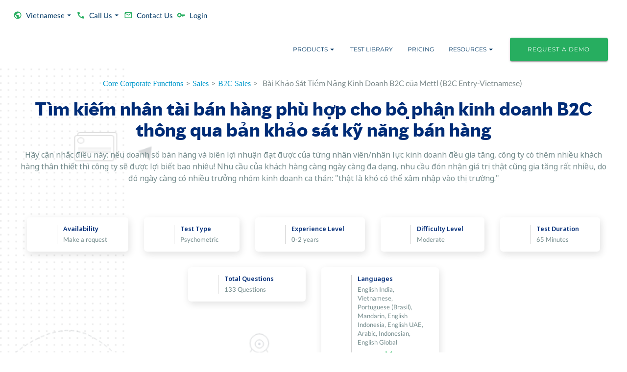

--- FILE ---
content_type: text/html; charset=utf-8
request_url: https://mettl.com/vi/test/sales-skills-assessment-test/
body_size: 114248
content:
<!DOCTYPE html><html xmlns="http://www.w3.org/1999/xhtml" xml:lang="vi" lang="vi"><head><link rel="preconnect" href="https://assetsprelogin.mettl.com"/><link rel="preload" as="image" imageSrcSet="https://assetsprelogin.mettl.com/_next/image/?url=%2Fassets%2Fbanner%2Fpbt-jumbotron.jpg&amp;w=640&amp;q=75 640w, https://assetsprelogin.mettl.com/_next/image/?url=%2Fassets%2Fbanner%2Fpbt-jumbotron.jpg&amp;w=750&amp;q=75 750w, https://assetsprelogin.mettl.com/_next/image/?url=%2Fassets%2Fbanner%2Fpbt-jumbotron.jpg&amp;w=828&amp;q=75 828w, https://assetsprelogin.mettl.com/_next/image/?url=%2Fassets%2Fbanner%2Fpbt-jumbotron.jpg&amp;w=1080&amp;q=75 1080w, https://assetsprelogin.mettl.com/_next/image/?url=%2Fassets%2Fbanner%2Fpbt-jumbotron.jpg&amp;w=1200&amp;q=75 1200w, https://assetsprelogin.mettl.com/_next/image/?url=%2Fassets%2Fbanner%2Fpbt-jumbotron.jpg&amp;w=1920&amp;q=75 1920w, https://assetsprelogin.mettl.com/_next/image/?url=%2Fassets%2Fbanner%2Fpbt-jumbotron.jpg&amp;w=2048&amp;q=75 2048w, https://assetsprelogin.mettl.com/_next/image/?url=%2Fassets%2Fbanner%2Fpbt-jumbotron.jpg&amp;w=3840&amp;q=75 3840w" imageSizes="100vw"/><link href="/assets/logo/favicon.svg" rel="shortcut icon"/><meta name="viewport" content="width=device-width, initial-scale=1"/><meta http-equiv="X-UA-Compatible" content="IE=edge, chrome=1"/><meta name="google-site-verification" content="qRcS7BujXPueVXKU8ls8oM-I3GNlbeetvMD8JjZdRvI"/><meta property="og:title" content="đánh giá nhân viên bán hàng | tuyển nhân viên bán hàng - Mercer | Mettl"/><meta name="description" content="đánh giá nhân viên bán hàng | tuyển nhân viên bán hàng | tuyển dụng nhân viên bán hàng | nhân viên bán hàng kiểm tra - Yêu Cầu Bản Demo - Bản Dùng Thử Miễn Phí - Mercer | Mettl"/><meta property="website" content="og:type"/><meta http-equiv="Content-Type" content="text/html;charset=utf-8"/><meta name="msvalidate.01" content="593555BF362D29AEBAB5A8A7D080BFFF"/><meta itemProp="name" content="Mettl"/><meta property="og:image" content="/prelogin/resources/images/mettl_beta.png"/><meta property="og:site_name" content="mettl.com"/><meta name="robots" content="index, follow"/><meta charSet="utf-8"/><link rel="icon" href="#"/><title>đánh giá nhân viên bán hàng | tuyển nhân viên bán hàng - Mercer | Mettl</title><link rel="canonical" href="https://mettl.com/vi/test/sales-skills-assessment-test/"/><link rel="alternate" href="https://mettl.com/test/sales-skills-assessment-test/" hrefLang="en-IN"/><link rel="alternate" href="https://mettl.com/vi/test/sales-skills-assessment-test/" hrefLang="vi"/><link rel="alternate" href="https://mettl.com/pt/test/sales-skills-assessment-test/" hrefLang="pt"/><link rel="alternate" href="https://mettl.com/mz/test/sales-skills-assessment-test/" hrefLang="zh"/><link rel="alternate" href="https://mettl.com/en-id/test/sales-skills-assessment-test/" hrefLang="en-ID"/><link rel="alternate" href="https://mettl.com/en-ae/test/sales-skills-assessment-test/" hrefLang="en-AE"/><link rel="alternate" href="https://mettl.com/ar/test/sales-skills-assessment-test/" hrefLang="ar"/><link rel="alternate" href="https://mettl.com/id-id/test/sales-skills-assessment-test/" hrefLang="id"/><link rel="alternate" href="https://mettl.com/en/test/sales-skills-assessment-test/" hrefLang="en"/><script type="application/ld+json">{"@type":"https://schema.org/WebPage","url":"https://mettl.com/vi/test/sales-skills-assessment-test/","name":"Vi Test Sales Skills Assessment Test","headline":"đánh giá nhân viên bán hàng | tuyển nhân viên bán hàng - Mercer | Mettl","description":"đánh giá nhân viên bán hàng | tuyển nhân viên bán hàng | tuyển dụng nhân viên bán hàng | nhân viên bán hàng kiểm tra - Yêu Cầu Bản Demo - Bản Dùng Thử Miễn Phí - Mercer | Mettl","inLanguage":"en","isPartOf":{"@type":"https://schema.org/WebSite","url":"https://mettl.com","name":"Mercer Mettl","description":"Online assessments with virtual talent assessment tools by Mercer | Mettl. Best remote assessment company for organizational & employee talent mapping, management & acquisition. Take a free demo"},"publisher":{"@type":"https://schema.org/Organization","name":"Mercer | Mettl","url":"https://mettl.com","sameAs":["https://www.linkedin.com/company/mettl/","https://www.youtube.com/channel/UCGxUMYYlZx0TBksnTStk8HA"]}}</script><meta name="next-head-count" content="29"/><link rel="icon" href="/assets/logo/favicon.svg"/><link rel="preconnect" href="https://dev.visualwebsiteoptimizer.com"/><link rel="preload" href="https://mettl.com/_next/static/media/872d196d8209ab3c-s.p.woff2" as="font" type="font/woff2" crossorigin="anonymous" data-next-font="size-adjust"/><link rel="preload" href="https://mettl.com/_next/static/media/ea404611d093c440-s.p.woff2" as="font" type="font/woff2" crossorigin="anonymous" data-next-font="size-adjust"/><link rel="preload" href="https://mettl.com/_next/static/media/c636efdd722b1b4f-s.p.woff2" as="font" type="font/woff2" crossorigin="anonymous" data-next-font="size-adjust"/><script id="vwoCode" data-nscript="beforeInteractive">window._vwo_code=window._vwo_code || (function() {
                    var version = 1.5,
                    account_id=334072,
                    settings_tolerance=2000,
                    library_tolerance=2500,
                    use_existing_jquery=false,
                    is_spa=1,
                    hide_element='body',
                    hide_element_style = 'opacity:0 !important;filter:alpha(opacity=0) !important;background:none !important',
                    // DO NOT EDIT BELOW THIS LINE
                    f=false,d=document,vwoCodeEl=d.querySelector('#vwoCode'),code={use_existing_jquery:function(){return use_existing_jquery},library_tolerance:function(){return library_tolerance},hide_element_style:function(){return'{'+hide_element_style+'}'},finish:function(){if(!f){f=true;var e=d.getElementById('_vis_opt_path_hides');if(e)e.parentNode.removeChild(e)}},finished:function(){return f},load:function(e){var t=d.createElement('script');t.fetchPriority='high';t.src=e;t.type='text/javascript';t.innerText;t.onerror=function(){window._vwo_code.finish()};d.getElementsByTagName('head')[0].appendChild(t)},getVersion:function(){return version},getMatchedCookies:function(e){var t=[];if(document.cookie){t=document.cookie.match(e)||[]}return t},getCombinationCookie:function(){var e=code.getMatchedCookies(/(?:^|;)s?(_vis_opt_exp_d+_combi=[^;$]*)/gi);e=e.map(function(e){try{var t=decodeURIComponent(e);if(!/_vis_opt_exp_d+_combi=(?:d+,?)+s*$/.test(t)){return''}return t}catch(e){return''}});var i=[];e.forEach(function(e){var t=e.match(/([d,]+)/g);t&&i.push(t.join('-'))});return i.join('|')},init:function(){if(d.URL.indexOf('__vwo_disable__')>-1)return;window.settings_timer=setTimeout(function(){window._vwo_code.finish()},settings_tolerance);var e=d.createElement('style'),t=hide_element?hide_element+'{'+hide_element_style+'}':'',i=d.getElementsByTagName('head')[0];e.setAttribute('id','_vis_opt_path_hides');vwoCodeEl&&e.setAttribute('nonce',vwoCodeEl.nonce);e.setAttribute('type','text/css');if(e.styleSheet)e.styleSheet.cssText=t;else e.appendChild(d.createTextNode(t));i.appendChild(e);var n=this.getCombinationCookie();this.load('https://dev.visualwebsiteoptimizer.com/j.php?a='+account_id+'&u='+encodeURIComponent(d.URL)+'&f='+ +is_spa+'&vn='+version+(n?'&c='+n:''));return settings_timer}};window._vwo_settings_timer = code.init();return code;}());
                    </script><link rel="preload" href="https://mettl.com/_next/static/css/fed597deb59e1c94.css" as="style"/><link rel="stylesheet" href="https://mettl.com/_next/static/css/fed597deb59e1c94.css" data-n-g=""/><link rel="preload" href="https://mettl.com/_next/static/css/45f1943648e9b0d7.css" as="style"/><link rel="stylesheet" href="https://mettl.com/_next/static/css/45f1943648e9b0d7.css" data-n-p=""/><noscript data-n-css=""></noscript><script defer="" nomodule="" src="https://mettl.com/_next/static/chunks/polyfills-42372ed130431b0a.js"></script><script src="https://mettl.com/_next/static/chunks/webpack-a60254ebf25dbe01.js" defer=""></script><script src="https://mettl.com/_next/static/chunks/main-e23ddf84fb671d43.js" defer=""></script><script src="https://mettl.com/_next/static/chunks/4974-36738368d6f3e8e6.js" defer=""></script><script src="https://mettl.com/_next/static/chunks/pages/_app-e23b4e23ae364f79.js" defer=""></script><script src="https://mettl.com/_next/static/chunks/mui-b948e00aa9fdd8db.js" defer=""></script><script src="https://mettl.com/_next/static/chunks/345-46f783eb4f48155a.js" defer=""></script><script src="https://mettl.com/_next/static/chunks/5227-a85b12bbab411a43.js" defer=""></script><script src="https://mettl.com/_next/static/chunks/1239-e34e7e22981c30ac.js" defer=""></script><script src="https://mettl.com/_next/static/chunks/9797-7867d0ab1c891e27.js" defer=""></script><script src="https://mettl.com/_next/static/chunks/1216-26116b67edc96dff.js" defer=""></script><script src="https://mettl.com/_next/static/chunks/1332-daed4e07ef338ce0.js" defer=""></script><script src="https://mettl.com/_next/static/chunks/9563-9a1f097a097bd258.js" defer=""></script><script src="https://mettl.com/_next/static/chunks/4922-bb205f676a8130da.js" defer=""></script><script src="https://mettl.com/_next/static/chunks/3520-7f09bc11570e56d8.js" defer=""></script><script src="https://mettl.com/_next/static/chunks/3004-374702b5e8860a5f.js" defer=""></script><script src="https://mettl.com/_next/static/chunks/3833-6372e8c62bbcb801.js" defer=""></script><script src="https://mettl.com/_next/static/chunks/9327-27e47ece4c0fb2eb.js" defer=""></script><script src="https://mettl.com/_next/static/chunks/7410-a1a6e19fb1af0aac.js" defer=""></script><script src="https://mettl.com/_next/static/chunks/4697-b26f4021742f8d6d.js" defer=""></script><script src="https://mettl.com/_next/static/chunks/pages/%5B...dynamics%5D-49dd48333a00a365.js" defer=""></script><script src="https://mettl.com/_next/static/8.1.1-SNAPSHOT/_buildManifest.js" defer=""></script><script src="https://mettl.com/_next/static/8.1.1-SNAPSHOT/_ssgManifest.js" defer=""></script></head><body><noscript><iframe src="https://www.googletagmanager.com/ns.html?id=GTM-TT2GZQ"
            height="0" width="0" style="display:none;visibility:hidden"></iframe></noscript><div id="__next"><div class="__variable_13fcc6 __variable_13fcc6 __variable_474c5b __variable_2aa9d3"><style data-emotion="css wz7rb9">.css-wz7rb9{position:relative;display:block;background-color:white;}</style><div class="MuiBox-root css-wz7rb9"><style data-emotion="css 6pdcmg">.css-6pdcmg{position:absolute;width:100%;height:100%;z-index:-1;}@media (min-width:0px){.css-6pdcmg{display:none;}}@media (min-width:900px){.css-6pdcmg{display:-webkit-box;display:-webkit-flex;display:-ms-flexbox;display:flex;}}</style><div class="MuiBox-root css-6pdcmg"><span style="box-sizing:border-box;display:block;overflow:hidden;width:initial;height:initial;background:none;opacity:1;border:0;margin:0;padding:0;position:absolute;top:0;left:0;bottom:0;right:0"><img alt="Banner" sizes="100vw" srcSet="https://assetsprelogin.mettl.com/_next/image/?url=%2Fassets%2Fbanner%2Fpbt-jumbotron.jpg&amp;w=640&amp;q=75 640w, https://assetsprelogin.mettl.com/_next/image/?url=%2Fassets%2Fbanner%2Fpbt-jumbotron.jpg&amp;w=750&amp;q=75 750w, https://assetsprelogin.mettl.com/_next/image/?url=%2Fassets%2Fbanner%2Fpbt-jumbotron.jpg&amp;w=828&amp;q=75 828w, https://assetsprelogin.mettl.com/_next/image/?url=%2Fassets%2Fbanner%2Fpbt-jumbotron.jpg&amp;w=1080&amp;q=75 1080w, https://assetsprelogin.mettl.com/_next/image/?url=%2Fassets%2Fbanner%2Fpbt-jumbotron.jpg&amp;w=1200&amp;q=75 1200w, https://assetsprelogin.mettl.com/_next/image/?url=%2Fassets%2Fbanner%2Fpbt-jumbotron.jpg&amp;w=1920&amp;q=75 1920w, https://assetsprelogin.mettl.com/_next/image/?url=%2Fassets%2Fbanner%2Fpbt-jumbotron.jpg&amp;w=2048&amp;q=75 2048w, https://assetsprelogin.mettl.com/_next/image/?url=%2Fassets%2Fbanner%2Fpbt-jumbotron.jpg&amp;w=3840&amp;q=75 3840w" src="https://assetsprelogin.mettl.com/_next/image/?url=%2Fassets%2Fbanner%2Fpbt-jumbotron.jpg&amp;w=3840&amp;q=75" decoding="async" data-nimg="fill" style="position:absolute;top:0;left:0;bottom:0;right:0;box-sizing:border-box;padding:0;border:none;margin:auto;display:block;width:0;height:0;min-width:100%;max-width:100%;min-height:100%;max-height:100%;object-fit:cover"/></span></div><style data-emotion="css 11z7q5e">.css-11z7q5e{position:absolute;width:100%;height:100%;z-index:-1;}@media (min-width:0px){.css-11z7q5e{display:-webkit-box;display:-webkit-flex;display:-ms-flexbox;display:flex;}}@media (min-width:900px){.css-11z7q5e{display:none;}}</style><div class="MuiBox-root css-11z7q5e"><span style="box-sizing:border-box;display:block;overflow:hidden;width:initial;height:initial;background:none;opacity:1;border:0;margin:0;padding:0;position:absolute;top:0;left:0;bottom:0;right:0"><img alt="Banner" sizes="100vw" srcSet="https://assetsprelogin.mettl.com/_next/image/?url=%2Fassets%2Fbanner%2Fpbt-jumbotron.jpg&amp;w=640&amp;q=75 640w, https://assetsprelogin.mettl.com/_next/image/?url=%2Fassets%2Fbanner%2Fpbt-jumbotron.jpg&amp;w=750&amp;q=75 750w, https://assetsprelogin.mettl.com/_next/image/?url=%2Fassets%2Fbanner%2Fpbt-jumbotron.jpg&amp;w=828&amp;q=75 828w, https://assetsprelogin.mettl.com/_next/image/?url=%2Fassets%2Fbanner%2Fpbt-jumbotron.jpg&amp;w=1080&amp;q=75 1080w, https://assetsprelogin.mettl.com/_next/image/?url=%2Fassets%2Fbanner%2Fpbt-jumbotron.jpg&amp;w=1200&amp;q=75 1200w, https://assetsprelogin.mettl.com/_next/image/?url=%2Fassets%2Fbanner%2Fpbt-jumbotron.jpg&amp;w=1920&amp;q=75 1920w, https://assetsprelogin.mettl.com/_next/image/?url=%2Fassets%2Fbanner%2Fpbt-jumbotron.jpg&amp;w=2048&amp;q=75 2048w, https://assetsprelogin.mettl.com/_next/image/?url=%2Fassets%2Fbanner%2Fpbt-jumbotron.jpg&amp;w=3840&amp;q=75 3840w" src="https://assetsprelogin.mettl.com/_next/image/?url=%2Fassets%2Fbanner%2Fpbt-jumbotron.jpg&amp;w=3840&amp;q=75" decoding="async" data-nimg="fill" style="position:absolute;top:0;left:0;bottom:0;right:0;box-sizing:border-box;padding:0;border:none;margin:auto;display:block;width:0;height:0;min-width:100%;max-width:100%;min-height:100%;max-height:100%;object-fit:cover;background-size:cover;background-position:0% 0%;filter:blur(20px);background-image:url(&quot;/assets/banner/online-hackathons-blur.png&quot;)"/><noscript><img alt="Banner" decoding="async" data-nimg="fill" style="position:absolute;top:0;left:0;bottom:0;right:0;box-sizing:border-box;padding:0;border:none;margin:auto;display:block;width:0;height:0;min-width:100%;max-width:100%;min-height:100%;max-height:100%;object-fit:cover" sizes="100vw" srcSet="https://assetsprelogin.mettl.com/_next/image/?url=%2Fassets%2Fbanner%2Fpbt-jumbotron.jpg&amp;w=640&amp;q=75 640w, https://assetsprelogin.mettl.com/_next/image/?url=%2Fassets%2Fbanner%2Fpbt-jumbotron.jpg&amp;w=750&amp;q=75 750w, https://assetsprelogin.mettl.com/_next/image/?url=%2Fassets%2Fbanner%2Fpbt-jumbotron.jpg&amp;w=828&amp;q=75 828w, https://assetsprelogin.mettl.com/_next/image/?url=%2Fassets%2Fbanner%2Fpbt-jumbotron.jpg&amp;w=1080&amp;q=75 1080w, https://assetsprelogin.mettl.com/_next/image/?url=%2Fassets%2Fbanner%2Fpbt-jumbotron.jpg&amp;w=1200&amp;q=75 1200w, https://assetsprelogin.mettl.com/_next/image/?url=%2Fassets%2Fbanner%2Fpbt-jumbotron.jpg&amp;w=1920&amp;q=75 1920w, https://assetsprelogin.mettl.com/_next/image/?url=%2Fassets%2Fbanner%2Fpbt-jumbotron.jpg&amp;w=2048&amp;q=75 2048w, https://assetsprelogin.mettl.com/_next/image/?url=%2Fassets%2Fbanner%2Fpbt-jumbotron.jpg&amp;w=3840&amp;q=75 3840w" src="https://assetsprelogin.mettl.com/_next/image/?url=%2Fassets%2Fbanner%2Fpbt-jumbotron.jpg&amp;w=3840&amp;q=75"/></noscript></span></div><style data-emotion="css efrmgs">.css-efrmgs{position:relative;min-height:0%;}</style><div class="[...dynamics]-banner MuiBox-root css-efrmgs"><style data-emotion="css 1161qt5">.css-1161qt5{padding-top:0px;}</style><div class="MuiBox-root css-1161qt5"><style data-emotion="css 1j3zjz5">.css-1j3zjz5{display:-webkit-box;display:-webkit-flex;display:-ms-flexbox;display:flex;-webkit-flex-direction:column;-ms-flex-direction:column;flex-direction:column;width:100%;box-sizing:border-box;-webkit-flex-shrink:0;-ms-flex-negative:0;flex-shrink:0;position:-webkit-sticky;position:sticky;z-index:1100;top:0;left:auto;right:0;--AppBar-background:#003865;--AppBar-color:#fff;background-color:var(--AppBar-background);color:var(--AppBar-color);background-color:transparent;position:relative;box-shadow:none;}</style><style data-emotion="css 9e12lw">.css-9e12lw{background-color:#fff;color:#ddd;-webkit-transition:box-shadow 300ms cubic-bezier(0.4, 0, 0.2, 1) 0ms;transition:box-shadow 300ms cubic-bezier(0.4, 0, 0.2, 1) 0ms;box-shadow:var(--Paper-shadow);background-image:var(--Paper-overlay);display:-webkit-box;display:-webkit-flex;display:-ms-flexbox;display:flex;-webkit-flex-direction:column;-ms-flex-direction:column;flex-direction:column;width:100%;box-sizing:border-box;-webkit-flex-shrink:0;-ms-flex-negative:0;flex-shrink:0;position:-webkit-sticky;position:sticky;z-index:1100;top:0;left:auto;right:0;--AppBar-background:#003865;--AppBar-color:#fff;background-color:var(--AppBar-background);color:var(--AppBar-color);background-color:transparent;position:relative;box-shadow:none;}</style><header class="MuiPaper-root MuiPaper-elevation MuiPaper-elevation4 MuiAppBar-root MuiAppBar-colorPrimary MuiAppBar-positionSticky css-9e12lw" style="--Paper-shadow:0px 2px 4px -1px rgba(0,0,0,0.2),0px 4px 5px 0px rgba(0,0,0,0.14),0px 1px 10px 0px rgba(0,0,0,0.12)"><style data-emotion="css 1qtf05i">.css-1qtf05i{width:100%;margin-left:auto;box-sizing:border-box;margin-right:auto;padding-left:16px;padding-right:16px;}@media (min-width:600px){.css-1qtf05i{padding-left:24px;padding-right:24px;}}@media (min-width:1390px){.css-1qtf05i{max-width:1390px;}}</style><div class="MuiContainer-root MuiContainer-maxWidthLg css-1qtf05i"><style data-emotion="css yqk6l4">.css-yqk6l4{position:relative;display:-webkit-box;display:-webkit-flex;display:-ms-flexbox;display:flex;-webkit-align-items:center;-webkit-box-align:center;-ms-flex-align:center;align-items:center;min-height:56px;}@media (min-width:0px){@media (orientation: landscape){.css-yqk6l4{min-height:48px;}}}@media (min-width:600px){.css-yqk6l4{min-height:64px;}}</style><div class="MuiToolbar-root MuiToolbar-regular css-yqk6l4"><style data-emotion="css ul2afb">.css-ul2afb{width:100%;-webkit-flex-direction:column;-ms-flex-direction:column;flex-direction:column;-webkit-align-items:end;-webkit-box-align:end;-ms-flex-align:end;align-items:end;}@media (min-width:0px){.css-ul2afb{display:none;}}@media (min-width:900px){.css-ul2afb{display:-webkit-box;display:-webkit-flex;display:-ms-flexbox;display:flex;}}</style><div class="MuiBox-root css-ul2afb"><style data-emotion="css 1kajiee">.css-1kajiee{-webkit-column-gap:5px;column-gap:5px;-webkit-box-flex:1;-webkit-flex-grow:1;-ms-flex-positive:1;flex-grow:1;display:-webkit-box;display:-webkit-flex;display:-ms-flexbox;display:flex;}@media (min-width:0px){.css-1kajiee{-webkit-flex-direction:column;-ms-flex-direction:column;flex-direction:column;-webkit-box-pack:start;-ms-flex-pack:start;-webkit-justify-content:start;justify-content:start;}}@media (min-width:900px){.css-1kajiee{-webkit-flex-direction:row;-ms-flex-direction:row;flex-direction:row;-webkit-box-pack:end;-ms-flex-pack:end;-webkit-justify-content:end;justify-content:end;}}.css-1kajiee .MuiButton-root{text-transform:capitalize;}.css-1kajiee .MuiButton-root .MuiTypography-button{text-transform:capitalize;font-size:15px;font-family:'__lato_dc8b17','__lato_Fallback_dc8b17',system-ui,-apple-system,BlinkMacSystemFont,Segoe UI,Arial,sans-serif;}.css-1kajiee .MuiButton-root .MuiButton-endIcon{margin-left:0px;}</style><div class="MuiBox-root css-1kajiee"><style data-emotion="css 18yf677">.css-18yf677{font-family:'__montserrat_5f3497','__montserrat_Fallback_5f3497',system-ui,-apple-system,BlinkMacSystemFont,Segoe UI,Arial,sans-serif;font-size:12px;margin-top:0.5rem;margin-bottom:0.5rem;font-weight:400;line-height:1.5;letter-spacing:1px;text-transform:uppercase;min-width:64px;padding:6px 16px;border:0;border-radius:4px;-webkit-transition:background-color 250ms cubic-bezier(0.4, 0, 0.2, 1) 0ms,box-shadow 250ms cubic-bezier(0.4, 0, 0.2, 1) 0ms,border-color 250ms cubic-bezier(0.4, 0, 0.2, 1) 0ms,color 250ms cubic-bezier(0.4, 0, 0.2, 1) 0ms;transition:background-color 250ms cubic-bezier(0.4, 0, 0.2, 1) 0ms,box-shadow 250ms cubic-bezier(0.4, 0, 0.2, 1) 0ms,border-color 250ms cubic-bezier(0.4, 0, 0.2, 1) 0ms,color 250ms cubic-bezier(0.4, 0, 0.2, 1) 0ms;padding:6px 8px;color:var(--variant-textColor);background-color:var(--variant-textBg);--variant-textColor:#003865;--variant-outlinedColor:#003865;--variant-outlinedBorder:rgba(0, 56, 101, 0.5);--variant-containedColor:#fff;--variant-containedBg:#003865;padding:4px 5px;font-size:0.9285714285714285rem;-webkit-transition:background-color 250ms cubic-bezier(0.4, 0, 0.2, 1) 0ms,box-shadow 250ms cubic-bezier(0.4, 0, 0.2, 1) 0ms,border-color 250ms cubic-bezier(0.4, 0, 0.2, 1) 0ms;transition:background-color 250ms cubic-bezier(0.4, 0, 0.2, 1) 0ms,box-shadow 250ms cubic-bezier(0.4, 0, 0.2, 1) 0ms,border-color 250ms cubic-bezier(0.4, 0, 0.2, 1) 0ms;margin-right:16px;}.css-18yf677:hover{-webkit-text-decoration:none;text-decoration:none;}.css-18yf677.Mui-disabled{color:rgba(0, 0, 0, 0.26);}@media (hover: hover){.css-18yf677:hover{--variant-containedBg:rgb(0, 39, 70);--variant-textBg:rgba(0, 56, 101, 0.04);--variant-outlinedBorder:#003865;--variant-outlinedBg:rgba(0, 56, 101, 0.04);}}.css-18yf677.MuiButton-loading{color:transparent;}@media (min-width:0px){.css-18yf677{color:#2c3e50;-webkit-align-self:flex-start;-ms-flex-item-align:flex-start;align-self:flex-start;margin:0px 25px;border-radius:0;border-bottom:1px solid #eee;width:100%;-webkit-box-pack:start;-ms-flex-pack:start;-webkit-justify-content:flex-start;justify-content:flex-start;}}@media (min-width:900px){.css-18yf677{color:#003865;margin:8px 0px;border-radius:4px;border-bottom:none;width:auto;}}</style><style data-emotion="css 67evub">.css-67evub{display:-webkit-inline-box;display:-webkit-inline-flex;display:-ms-inline-flexbox;display:inline-flex;-webkit-align-items:center;-webkit-box-align:center;-ms-flex-align:center;align-items:center;-webkit-box-pack:center;-ms-flex-pack:center;-webkit-justify-content:center;justify-content:center;position:relative;box-sizing:border-box;-webkit-tap-highlight-color:transparent;background-color:transparent;outline:0;border:0;margin:0;border-radius:0;padding:0;cursor:pointer;-webkit-user-select:none;-moz-user-select:none;-ms-user-select:none;user-select:none;vertical-align:middle;-moz-appearance:none;-webkit-appearance:none;-webkit-text-decoration:none;text-decoration:none;color:inherit;font-family:'__montserrat_5f3497','__montserrat_Fallback_5f3497',system-ui,-apple-system,BlinkMacSystemFont,Segoe UI,Arial,sans-serif;font-size:12px;margin-top:0.5rem;margin-bottom:0.5rem;font-weight:400;line-height:1.5;letter-spacing:1px;text-transform:uppercase;min-width:64px;padding:6px 16px;border:0;border-radius:4px;-webkit-transition:background-color 250ms cubic-bezier(0.4, 0, 0.2, 1) 0ms,box-shadow 250ms cubic-bezier(0.4, 0, 0.2, 1) 0ms,border-color 250ms cubic-bezier(0.4, 0, 0.2, 1) 0ms,color 250ms cubic-bezier(0.4, 0, 0.2, 1) 0ms;transition:background-color 250ms cubic-bezier(0.4, 0, 0.2, 1) 0ms,box-shadow 250ms cubic-bezier(0.4, 0, 0.2, 1) 0ms,border-color 250ms cubic-bezier(0.4, 0, 0.2, 1) 0ms,color 250ms cubic-bezier(0.4, 0, 0.2, 1) 0ms;padding:6px 8px;color:var(--variant-textColor);background-color:var(--variant-textBg);--variant-textColor:#003865;--variant-outlinedColor:#003865;--variant-outlinedBorder:rgba(0, 56, 101, 0.5);--variant-containedColor:#fff;--variant-containedBg:#003865;padding:4px 5px;font-size:0.9285714285714285rem;-webkit-transition:background-color 250ms cubic-bezier(0.4, 0, 0.2, 1) 0ms,box-shadow 250ms cubic-bezier(0.4, 0, 0.2, 1) 0ms,border-color 250ms cubic-bezier(0.4, 0, 0.2, 1) 0ms;transition:background-color 250ms cubic-bezier(0.4, 0, 0.2, 1) 0ms,box-shadow 250ms cubic-bezier(0.4, 0, 0.2, 1) 0ms,border-color 250ms cubic-bezier(0.4, 0, 0.2, 1) 0ms;margin-right:16px;}.css-67evub::-moz-focus-inner{border-style:none;}.css-67evub.Mui-disabled{pointer-events:none;cursor:default;}@media print{.css-67evub{-webkit-print-color-adjust:exact;color-adjust:exact;}}.css-67evub:hover{-webkit-text-decoration:none;text-decoration:none;}.css-67evub.Mui-disabled{color:rgba(0, 0, 0, 0.26);}@media (hover: hover){.css-67evub:hover{--variant-containedBg:rgb(0, 39, 70);--variant-textBg:rgba(0, 56, 101, 0.04);--variant-outlinedBorder:#003865;--variant-outlinedBg:rgba(0, 56, 101, 0.04);}}.css-67evub.MuiButton-loading{color:transparent;}@media (min-width:0px){.css-67evub{color:#2c3e50;-webkit-align-self:flex-start;-ms-flex-item-align:flex-start;align-self:flex-start;margin:0px 25px;border-radius:0;border-bottom:1px solid #eee;width:100%;-webkit-box-pack:start;-ms-flex-pack:start;-webkit-justify-content:flex-start;justify-content:flex-start;}}@media (min-width:900px){.css-67evub{color:#003865;margin:8px 0px;border-radius:4px;border-bottom:none;width:auto;}}</style><button class="MuiButtonBase-root MuiButton-root MuiButton-text MuiButton-textPrimary MuiButton-sizeSmall MuiButton-textSizeSmall MuiButton-colorPrimary MuiButton-root MuiButton-text MuiButton-textPrimary MuiButton-sizeSmall MuiButton-textSizeSmall MuiButton-colorPrimary css-67evub" tabindex="0" type="button" id="language-button1" aria-haspopup="true"><style data-emotion="css 1qfx30c">.css-1qfx30c{display:inherit;margin-right:8px;margin-left:-4px;margin-left:-2px;}.css-1qfx30c>*:nth-of-type(1){font-size:18px;}</style><span class="MuiButton-icon MuiButton-startIcon MuiButton-iconSizeSmall css-1qfx30c"><style data-emotion="css 1pqexfh">.css-1pqexfh{-webkit-user-select:none;-moz-user-select:none;-ms-user-select:none;user-select:none;width:1em;height:1em;display:inline-block;-webkit-flex-shrink:0;-ms-flex-negative:0;flex-shrink:0;-webkit-transition:fill 200ms cubic-bezier(0.4, 0, 0.2, 1) 0ms;transition:fill 200ms cubic-bezier(0.4, 0, 0.2, 1) 0ms;fill:currentColor;font-size:1.7142857142857142rem;color:#27ae60;}</style><svg class="MuiSvgIcon-root MuiSvgIcon-colorSuccess MuiSvgIcon-fontSizeMedium css-1pqexfh" focusable="false" aria-hidden="true" viewBox="0 0 24 24" data-testid="PublicIcon"><path d="M12 2C6.48 2 2 6.48 2 12s4.48 10 10 10 10-4.48 10-10S17.52 2 12 2m-1 17.93c-3.95-.49-7-3.85-7-7.93 0-.62.08-1.21.21-1.79L9 15v1c0 1.1.9 2 2 2zm6.9-2.54c-.26-.81-1-1.39-1.9-1.39h-1v-3c0-.55-.45-1-1-1H8v-2h2c.55 0 1-.45 1-1V7h2c1.1 0 2-.9 2-2v-.41c2.93 1.19 5 4.06 5 7.41 0 2.08-.8 3.97-2.1 5.39"></path></svg></span><style data-emotion="css jriku1">.css-jriku1{margin:0;font-family:'__montserrat_5f3497','__montserrat_Fallback_5f3497',system-ui,-apple-system,BlinkMacSystemFont,Segoe UI,Arial,sans-serif;font-size:12px;margin-top:0.5rem;margin-bottom:0.5rem;font-weight:400;line-height:1.5;letter-spacing:1px;text-transform:uppercase;letter-spacing:0;text-transform:capitalize;}</style><span class="MuiTypography-root MuiTypography-button css-jriku1">Vietnamese</span><style data-emotion="css qpmepm">.css-qpmepm{display:inherit;margin-right:-4px;margin-left:8px;margin-right:-2px;}.css-qpmepm>*:nth-of-type(1){font-size:18px;}</style><span class="MuiButton-icon MuiButton-endIcon MuiButton-iconSizeSmall css-qpmepm"><style data-emotion="css 7j8jl">.css-7j8jl{-webkit-user-select:none;-moz-user-select:none;-ms-user-select:none;user-select:none;width:1em;height:1em;display:inline-block;-webkit-flex-shrink:0;-ms-flex-negative:0;flex-shrink:0;-webkit-transition:fill 200ms cubic-bezier(0.4, 0, 0.2, 1) 0ms;transition:fill 200ms cubic-bezier(0.4, 0, 0.2, 1) 0ms;fill:currentColor;font-size:1.7142857142857142rem;}</style><svg class="MuiSvgIcon-root MuiSvgIcon-fontSizeMedium css-7j8jl" focusable="false" aria-hidden="true" viewBox="0 0 24 24" data-testid="ArrowDropDownIcon"><path d="m7 10 5 5 5-5z"></path></svg></span></button><style data-emotion="css d47f85">@media (min-width:0px){.css-d47f85{display:block;}}@media (min-width:900px){.css-d47f85{display:none;}}</style><div class="MuiBox-root css-d47f85"></div><style data-emotion="css 13tqxrv">@media (min-width:0px){.css-13tqxrv{display:none;}}@media (min-width:900px){.css-13tqxrv{display:block;}}</style><div class="MuiBox-root css-13tqxrv"><style data-emotion="css 33co3a">.css-33co3a ul{max-height:325px;overflow-y:scroll;}</style><style data-emotion="css x03f52">.css-x03f52 ul{max-height:325px;overflow-y:scroll;}</style></div><style data-emotion="css o8mr2l">.css-o8mr2l{font-family:'__montserrat_5f3497','__montserrat_Fallback_5f3497',system-ui,-apple-system,BlinkMacSystemFont,Segoe UI,Arial,sans-serif;font-size:12px;margin-top:0.5rem;margin-bottom:0.5rem;font-weight:400;line-height:1.5;letter-spacing:1px;text-transform:uppercase;min-width:64px;padding:6px 16px;border:0;border-radius:4px;-webkit-transition:background-color 250ms cubic-bezier(0.4, 0, 0.2, 1) 0ms,box-shadow 250ms cubic-bezier(0.4, 0, 0.2, 1) 0ms,border-color 250ms cubic-bezier(0.4, 0, 0.2, 1) 0ms,color 250ms cubic-bezier(0.4, 0, 0.2, 1) 0ms;transition:background-color 250ms cubic-bezier(0.4, 0, 0.2, 1) 0ms,box-shadow 250ms cubic-bezier(0.4, 0, 0.2, 1) 0ms,border-color 250ms cubic-bezier(0.4, 0, 0.2, 1) 0ms,color 250ms cubic-bezier(0.4, 0, 0.2, 1) 0ms;padding:6px 8px;color:var(--variant-textColor);background-color:var(--variant-textBg);--variant-textColor:#003865;--variant-outlinedColor:#003865;--variant-outlinedBorder:rgba(0, 56, 101, 0.5);--variant-containedColor:#fff;--variant-containedBg:#003865;padding:4px 5px;font-size:0.9285714285714285rem;-webkit-transition:background-color 250ms cubic-bezier(0.4, 0, 0.2, 1) 0ms,box-shadow 250ms cubic-bezier(0.4, 0, 0.2, 1) 0ms,border-color 250ms cubic-bezier(0.4, 0, 0.2, 1) 0ms;transition:background-color 250ms cubic-bezier(0.4, 0, 0.2, 1) 0ms,box-shadow 250ms cubic-bezier(0.4, 0, 0.2, 1) 0ms,border-color 250ms cubic-bezier(0.4, 0, 0.2, 1) 0ms;margin-right:16px;}.css-o8mr2l:hover{-webkit-text-decoration:none;text-decoration:none;}.css-o8mr2l.Mui-disabled{color:rgba(0, 0, 0, 0.26);}@media (hover: hover){.css-o8mr2l:hover{--variant-containedBg:rgb(0, 39, 70);--variant-textBg:rgba(0, 56, 101, 0.04);--variant-outlinedBorder:#003865;--variant-outlinedBg:rgba(0, 56, 101, 0.04);}}.css-o8mr2l.MuiButton-loading{color:transparent;}@media (min-width:0px){.css-o8mr2l{color:#2c3e50;-webkit-align-self:flex-start;-ms-flex-item-align:flex-start;align-self:flex-start;margin:0px 20px;border-radius:0;border-bottom:1px solid #eee;width:100%;-webkit-box-pack:start;-ms-flex-pack:start;-webkit-justify-content:flex-start;justify-content:flex-start;}}@media (min-width:900px){.css-o8mr2l{color:#003865;margin:8px 0px;border-radius:4px;border-bottom:none;width:auto;}}</style><style data-emotion="css 2ejhny">.css-2ejhny{display:-webkit-inline-box;display:-webkit-inline-flex;display:-ms-inline-flexbox;display:inline-flex;-webkit-align-items:center;-webkit-box-align:center;-ms-flex-align:center;align-items:center;-webkit-box-pack:center;-ms-flex-pack:center;-webkit-justify-content:center;justify-content:center;position:relative;box-sizing:border-box;-webkit-tap-highlight-color:transparent;background-color:transparent;outline:0;border:0;margin:0;border-radius:0;padding:0;cursor:pointer;-webkit-user-select:none;-moz-user-select:none;-ms-user-select:none;user-select:none;vertical-align:middle;-moz-appearance:none;-webkit-appearance:none;-webkit-text-decoration:none;text-decoration:none;color:inherit;font-family:'__montserrat_5f3497','__montserrat_Fallback_5f3497',system-ui,-apple-system,BlinkMacSystemFont,Segoe UI,Arial,sans-serif;font-size:12px;margin-top:0.5rem;margin-bottom:0.5rem;font-weight:400;line-height:1.5;letter-spacing:1px;text-transform:uppercase;min-width:64px;padding:6px 16px;border:0;border-radius:4px;-webkit-transition:background-color 250ms cubic-bezier(0.4, 0, 0.2, 1) 0ms,box-shadow 250ms cubic-bezier(0.4, 0, 0.2, 1) 0ms,border-color 250ms cubic-bezier(0.4, 0, 0.2, 1) 0ms,color 250ms cubic-bezier(0.4, 0, 0.2, 1) 0ms;transition:background-color 250ms cubic-bezier(0.4, 0, 0.2, 1) 0ms,box-shadow 250ms cubic-bezier(0.4, 0, 0.2, 1) 0ms,border-color 250ms cubic-bezier(0.4, 0, 0.2, 1) 0ms,color 250ms cubic-bezier(0.4, 0, 0.2, 1) 0ms;padding:6px 8px;color:var(--variant-textColor);background-color:var(--variant-textBg);--variant-textColor:#003865;--variant-outlinedColor:#003865;--variant-outlinedBorder:rgba(0, 56, 101, 0.5);--variant-containedColor:#fff;--variant-containedBg:#003865;padding:4px 5px;font-size:0.9285714285714285rem;-webkit-transition:background-color 250ms cubic-bezier(0.4, 0, 0.2, 1) 0ms,box-shadow 250ms cubic-bezier(0.4, 0, 0.2, 1) 0ms,border-color 250ms cubic-bezier(0.4, 0, 0.2, 1) 0ms;transition:background-color 250ms cubic-bezier(0.4, 0, 0.2, 1) 0ms,box-shadow 250ms cubic-bezier(0.4, 0, 0.2, 1) 0ms,border-color 250ms cubic-bezier(0.4, 0, 0.2, 1) 0ms;margin-right:16px;}.css-2ejhny::-moz-focus-inner{border-style:none;}.css-2ejhny.Mui-disabled{pointer-events:none;cursor:default;}@media print{.css-2ejhny{-webkit-print-color-adjust:exact;color-adjust:exact;}}.css-2ejhny:hover{-webkit-text-decoration:none;text-decoration:none;}.css-2ejhny.Mui-disabled{color:rgba(0, 0, 0, 0.26);}@media (hover: hover){.css-2ejhny:hover{--variant-containedBg:rgb(0, 39, 70);--variant-textBg:rgba(0, 56, 101, 0.04);--variant-outlinedBorder:#003865;--variant-outlinedBg:rgba(0, 56, 101, 0.04);}}.css-2ejhny.MuiButton-loading{color:transparent;}@media (min-width:0px){.css-2ejhny{color:#2c3e50;-webkit-align-self:flex-start;-ms-flex-item-align:flex-start;align-self:flex-start;margin:0px 20px;border-radius:0;border-bottom:1px solid #eee;width:100%;-webkit-box-pack:start;-ms-flex-pack:start;-webkit-justify-content:flex-start;justify-content:flex-start;}}@media (min-width:900px){.css-2ejhny{color:#003865;margin:8px 0px;border-radius:4px;border-bottom:none;width:auto;}}</style><button class="MuiButtonBase-root MuiButton-root MuiButton-text MuiButton-textPrimary MuiButton-sizeSmall MuiButton-textSizeSmall MuiButton-colorPrimary MuiButton-root MuiButton-text MuiButton-textPrimary MuiButton-sizeSmall MuiButton-textSizeSmall MuiButton-colorPrimary css-2ejhny" tabindex="0" type="button" id="call-button1" aria-haspopup="true"><span class="MuiButton-icon MuiButton-startIcon MuiButton-iconSizeSmall css-1qfx30c"><svg class="MuiSvgIcon-root MuiSvgIcon-colorSuccess MuiSvgIcon-fontSizeMedium css-1pqexfh" focusable="false" aria-hidden="true" viewBox="0 0 24 24" data-testid="CallIcon"><path d="M20.01 15.38c-1.23 0-2.42-.2-3.53-.56-.35-.12-.74-.03-1.01.24l-1.57 1.97c-2.83-1.35-5.48-3.9-6.89-6.83l1.95-1.66c.27-.28.35-.67.24-1.02-.37-1.11-.56-2.3-.56-3.53 0-.54-.45-.99-.99-.99H4.19C3.65 3 3 3.24 3 3.99 3 13.28 10.73 21 20.01 21c.71 0 .99-.63.99-1.18v-3.45c0-.54-.45-.99-.99-.99"></path></svg></span><style data-emotion="css 1g6h8bx">.css-1g6h8bx{margin:0;font-family:'__montserrat_5f3497','__montserrat_Fallback_5f3497',system-ui,-apple-system,BlinkMacSystemFont,Segoe UI,Arial,sans-serif;font-size:12px;margin-top:0.5rem;margin-bottom:0.5rem;font-weight:400;line-height:1.5;letter-spacing:1px;text-transform:uppercase;letter-spacing:0;}</style><span class="MuiTypography-root MuiTypography-button css-1g6h8bx">Call us</span><span class="MuiButton-icon MuiButton-endIcon MuiButton-iconSizeSmall css-qpmepm"><svg class="MuiSvgIcon-root MuiSvgIcon-fontSizeMedium css-7j8jl" focusable="false" aria-hidden="true" viewBox="0 0 24 24" data-testid="ArrowDropDownIcon"><path d="m7 10 5 5 5-5z"></path></svg></span></button><div class="MuiBox-root css-d47f85"></div><div class="MuiBox-root css-13tqxrv"></div><a class="MuiButtonBase-root MuiButton-root MuiButton-text MuiButton-textPrimary MuiButton-sizeSmall MuiButton-textSizeSmall MuiButton-colorPrimary MuiButton-root MuiButton-text MuiButton-textPrimary MuiButton-sizeSmall MuiButton-textSizeSmall MuiButton-colorPrimary css-2ejhny" tabindex="0" id="contactus-button" href="/contact-us/"><span class="MuiButton-icon MuiButton-startIcon MuiButton-iconSizeSmall css-1qfx30c"><svg class="MuiSvgIcon-root MuiSvgIcon-colorSuccess MuiSvgIcon-fontSizeMedium css-1pqexfh" focusable="false" aria-hidden="true" viewBox="0 0 24 24" data-testid="MailOutlineIcon"><path d="M20 4H4c-1.1 0-1.99.9-1.99 2L2 18c0 1.1.9 2 2 2h16c1.1 0 2-.9 2-2V6c0-1.1-.9-2-2-2m0 14H4V8l8 5 8-5zm-8-7L4 6h16z"></path></svg></span><style data-emotion="css 1hqshmd">.css-1hqshmd{margin:0;font-family:'__montserrat_5f3497','__montserrat_Fallback_5f3497',system-ui,-apple-system,BlinkMacSystemFont,Segoe UI,Arial,sans-serif;font-size:12px;margin-top:0.5rem;margin-bottom:0.5rem;font-weight:400;line-height:1.5;letter-spacing:1px;text-transform:uppercase;letter-spacing:0px;}</style><span class="MuiTypography-root MuiTypography-button css-1hqshmd">Contact us</span></a><a class="MuiButtonBase-root MuiButton-root MuiButton-text MuiButton-textPrimary MuiButton-sizeSmall MuiButton-textSizeSmall MuiButton-colorPrimary MuiButton-root MuiButton-text MuiButton-textPrimary MuiButton-sizeSmall MuiButton-textSizeSmall MuiButton-colorPrimary css-2ejhny" tabindex="0" id="Login-button" href="/corporate/login"><span class="MuiButton-icon MuiButton-startIcon MuiButton-iconSizeSmall css-1qfx30c"><svg class="MuiSvgIcon-root MuiSvgIcon-colorSuccess MuiSvgIcon-fontSizeMedium css-1pqexfh" focusable="false" aria-hidden="true" viewBox="0 0 24 24" data-testid="KeyIcon"><path d="M21 10h-8.35C11.83 7.67 9.61 6 7 6c-3.31 0-6 2.69-6 6s2.69 6 6 6c2.61 0 4.83-1.67 5.65-4H13l2 2 2-2 2 2 4-4.04zM7 15c-1.65 0-3-1.35-3-3s1.35-3 3-3 3 1.35 3 3-1.35 3-3 3"></path></svg></span><span class="MuiTypography-root MuiTypography-button css-1hqshmd">Login</span></a></div><style data-emotion="css krn6ki">.css-krn6ki{display:-webkit-box;display:-webkit-flex;display:-ms-flexbox;display:flex;width:100%;-webkit-box-pack:justify;-webkit-justify-content:space-between;justify-content:space-between;padding-top:8px;padding-bottom:8px;}@media (min-width:0px){.css-krn6ki{-webkit-flex-direction:column;-ms-flex-direction:column;flex-direction:column;}}@media (min-width:900px){.css-krn6ki{-webkit-flex-direction:row;-ms-flex-direction:row;flex-direction:row;}}</style><div class="MuiBox-root css-krn6ki"><style data-emotion="css 15ov4lj">.css-15ov4lj{cursor:pointer;-webkit-align-items:center;-webkit-box-align:center;-ms-flex-align:center;align-items:center;padding-bottom:8px;padding-left:16px;}@media (min-width:0px){.css-15ov4lj{display:none;}}@media (min-width:900px){.css-15ov4lj{display:block;}}</style><div class="MuiBox-root css-15ov4lj" itemscope="" itemType="https://schema.org/ImageObject"><a href="/"><span style="box-sizing:border-box;display:inline-block;overflow:hidden;width:initial;height:initial;background:none;opacity:1;border:0;margin:0;padding:0;position:relative;max-width:100%"><span style="box-sizing:border-box;display:block;width:initial;height:initial;background:none;opacity:1;border:0;margin:0;padding:0;max-width:100%"><img style="display:block;max-width:100%;width:initial;height:initial;background:none;opacity:1;border:0;margin:0;padding:0" alt="" aria-hidden="true" src="data:image/svg+xml,%3csvg%20xmlns=%27http://www.w3.org/2000/svg%27%20version=%271.1%27%20width=%27220%27%20height=%2750%27/%3e"/></span><img itemProp="contentUrl" alt="online-assessment" src="[data-uri]" decoding="async" data-nimg="intrinsic" style="position:absolute;top:0;left:0;bottom:0;right:0;box-sizing:border-box;padding:0;border:none;margin:auto;display:block;width:0;height:0;min-width:100%;max-width:100%;min-height:100%;max-height:100%"/><noscript><img itemProp="contentUrl" alt="online-assessment" loading="lazy" decoding="async" data-nimg="intrinsic" style="position:absolute;top:0;left:0;bottom:0;right:0;box-sizing:border-box;padding:0;border:none;margin:auto;display:block;width:0;height:0;min-width:100%;max-width:100%;min-height:100%;max-height:100%" srcSet="https://assetsprelogin.mettl.com/_next/image/?url=%2Fassets%2Flogo%2FMercer-Mettl.svg&amp;w=256&amp;q=75 1x, https://assetsprelogin.mettl.com/_next/image/?url=%2Fassets%2Flogo%2FMercer-Mettl.svg&amp;w=640&amp;q=75 2x" src="https://assetsprelogin.mettl.com/_next/image/?url=%2Fassets%2Flogo%2FMercer-Mettl.svg&amp;w=640&amp;q=75"/></noscript></span><meta itemProp="name" content="Mercer | Mettl Logo"/><meta itemProp="description" content="The official logo of Mercer | Mettl."/><meta itemProp="width" content="220"/><meta itemProp="height" content="50"/></a></div><style data-emotion="css 1o6lv22">.css-1o6lv22{cursor:pointer;padding-left:30px;}@media (min-width:0px){.css-1o6lv22{display:block;}}@media (min-width:900px){.css-1o6lv22{display:none;}}</style><div class="MuiBox-root css-1o6lv22"><a href="/"><span style="box-sizing:border-box;display:inline-block;overflow:hidden;width:initial;height:initial;background:none;opacity:1;border:0;margin:0;padding:0;position:relative;max-width:100%"><span style="box-sizing:border-box;display:block;width:initial;height:initial;background:none;opacity:1;border:0;margin:0;padding:0;max-width:100%"><img style="display:block;max-width:100%;width:initial;height:initial;background:none;opacity:1;border:0;margin:0;padding:0" alt="" aria-hidden="true" src="data:image/svg+xml,%3csvg%20xmlns=%27http://www.w3.org/2000/svg%27%20version=%271.1%27%20width=%27220%27%20height=%2750%27/%3e"/></span><img alt="online-assessment" src="[data-uri]" decoding="async" data-nimg="intrinsic" style="position:absolute;top:0;left:0;bottom:0;right:0;box-sizing:border-box;padding:0;border:none;margin:auto;display:block;width:0;height:0;min-width:100%;max-width:100%;min-height:100%;max-height:100%"/><noscript><img alt="online-assessment" loading="lazy" decoding="async" data-nimg="intrinsic" style="position:absolute;top:0;left:0;bottom:0;right:0;box-sizing:border-box;padding:0;border:none;margin:auto;display:block;width:0;height:0;min-width:100%;max-width:100%;min-height:100%;max-height:100%" srcSet="https://assetsprelogin.mettl.com/_next/image/?url=%2Fassets%2Flogo%2FMercer-Mettl.svg&amp;w=256&amp;q=75 1x, https://assetsprelogin.mettl.com/_next/image/?url=%2Fassets%2Flogo%2FMercer-Mettl.svg&amp;w=640&amp;q=75 2x" src="https://assetsprelogin.mettl.com/_next/image/?url=%2Fassets%2Flogo%2FMercer-Mettl.svg&amp;w=640&amp;q=75"/></noscript></span></a></div><style data-emotion="css vtpeil">.css-vtpeil{display:-webkit-box;display:-webkit-flex;display:-ms-flexbox;display:flex;}@media (min-width:0px){.css-vtpeil{-webkit-flex-direction:column;-ms-flex-direction:column;flex-direction:column;}}@media (min-width:900px){.css-vtpeil{-webkit-flex-direction:row;-ms-flex-direction:row;flex-direction:row;}}</style><div class="MuiBox-root css-vtpeil"><style data-emotion="css x4u0lg">.css-x4u0lg{display:-webkit-box;display:-webkit-flex;display:-ms-flexbox;display:flex;padding-top:4px;}@media (min-width:0px){.css-x4u0lg{-webkit-flex-direction:column;-ms-flex-direction:column;flex-direction:column;}}@media (min-width:900px){.css-x4u0lg{-webkit-flex-direction:row;-ms-flex-direction:row;flex-direction:row;}}</style><div class="MuiBox-root css-x4u0lg"><style data-emotion="css 1ujsulk">@media (min-width:0px){.css-1ujsulk{border-bottom:1px solid #eee;}}@media (min-width:900px){.css-1ujsulk{border-bottom:none;}}</style><div class="MuiBox-root css-1ujsulk"><style data-emotion="css mh8vwq">.css-mh8vwq{font-family:'__montserrat_5f3497','__montserrat_Fallback_5f3497',system-ui,-apple-system,BlinkMacSystemFont,Segoe UI,Arial,sans-serif;font-size:12px;margin-top:0.5rem;margin-bottom:0.5rem;font-weight:400;line-height:1.5;letter-spacing:1px;text-transform:uppercase;min-width:64px;padding:6px 16px;border:0;border-radius:4px;-webkit-transition:background-color 250ms cubic-bezier(0.4, 0, 0.2, 1) 0ms,box-shadow 250ms cubic-bezier(0.4, 0, 0.2, 1) 0ms,border-color 250ms cubic-bezier(0.4, 0, 0.2, 1) 0ms,color 250ms cubic-bezier(0.4, 0, 0.2, 1) 0ms;transition:background-color 250ms cubic-bezier(0.4, 0, 0.2, 1) 0ms,box-shadow 250ms cubic-bezier(0.4, 0, 0.2, 1) 0ms,border-color 250ms cubic-bezier(0.4, 0, 0.2, 1) 0ms,color 250ms cubic-bezier(0.4, 0, 0.2, 1) 0ms;padding:6px 8px;color:var(--variant-textColor);background-color:var(--variant-textBg);--variant-textColor:#003865;--variant-outlinedColor:#003865;--variant-outlinedBorder:rgba(0, 56, 101, 0.5);--variant-containedColor:#fff;--variant-containedBg:#003865;padding:4px 5px;font-size:0.9285714285714285rem;-webkit-transition:background-color 250ms cubic-bezier(0.4, 0, 0.2, 1) 0ms,box-shadow 250ms cubic-bezier(0.4, 0, 0.2, 1) 0ms,border-color 250ms cubic-bezier(0.4, 0, 0.2, 1) 0ms;transition:background-color 250ms cubic-bezier(0.4, 0, 0.2, 1) 0ms,box-shadow 250ms cubic-bezier(0.4, 0, 0.2, 1) 0ms,border-color 250ms cubic-bezier(0.4, 0, 0.2, 1) 0ms;margin-right:16px;margin:0px;}.css-mh8vwq:hover{-webkit-text-decoration:none;text-decoration:none;}.css-mh8vwq.Mui-disabled{color:rgba(0, 0, 0, 0.26);}@media (hover: hover){.css-mh8vwq:hover{--variant-containedBg:rgb(0, 39, 70);--variant-textBg:rgba(0, 56, 101, 0.04);--variant-outlinedBorder:#003865;--variant-outlinedBg:rgba(0, 56, 101, 0.04);}}.css-mh8vwq.MuiButton-loading{color:transparent;}@media (min-width:0px){.css-mh8vwq{color:#003865;padding:10px 30px 10px;-webkit-box-pack:left;-ms-flex-pack:left;-webkit-justify-content:left;justify-content:left;}}@media (min-width:900px){.css-mh8vwq{color:#003865;padding:10px 15px 10px;}}.css-mh8vwq .MuiButton-endIcon{margin-left:0px;}.css-mh8vwq .MuiTypography-root{white-space:nowrap;overflow:hidden;text-overflow:ellipsis;max-width:180px;}</style><style data-emotion="css 14xylxv">.css-14xylxv{display:-webkit-inline-box;display:-webkit-inline-flex;display:-ms-inline-flexbox;display:inline-flex;-webkit-align-items:center;-webkit-box-align:center;-ms-flex-align:center;align-items:center;-webkit-box-pack:center;-ms-flex-pack:center;-webkit-justify-content:center;justify-content:center;position:relative;box-sizing:border-box;-webkit-tap-highlight-color:transparent;background-color:transparent;outline:0;border:0;margin:0;border-radius:0;padding:0;cursor:pointer;-webkit-user-select:none;-moz-user-select:none;-ms-user-select:none;user-select:none;vertical-align:middle;-moz-appearance:none;-webkit-appearance:none;-webkit-text-decoration:none;text-decoration:none;color:inherit;font-family:'__montserrat_5f3497','__montserrat_Fallback_5f3497',system-ui,-apple-system,BlinkMacSystemFont,Segoe UI,Arial,sans-serif;font-size:12px;margin-top:0.5rem;margin-bottom:0.5rem;font-weight:400;line-height:1.5;letter-spacing:1px;text-transform:uppercase;min-width:64px;padding:6px 16px;border:0;border-radius:4px;-webkit-transition:background-color 250ms cubic-bezier(0.4, 0, 0.2, 1) 0ms,box-shadow 250ms cubic-bezier(0.4, 0, 0.2, 1) 0ms,border-color 250ms cubic-bezier(0.4, 0, 0.2, 1) 0ms,color 250ms cubic-bezier(0.4, 0, 0.2, 1) 0ms;transition:background-color 250ms cubic-bezier(0.4, 0, 0.2, 1) 0ms,box-shadow 250ms cubic-bezier(0.4, 0, 0.2, 1) 0ms,border-color 250ms cubic-bezier(0.4, 0, 0.2, 1) 0ms,color 250ms cubic-bezier(0.4, 0, 0.2, 1) 0ms;padding:6px 8px;color:var(--variant-textColor);background-color:var(--variant-textBg);--variant-textColor:#003865;--variant-outlinedColor:#003865;--variant-outlinedBorder:rgba(0, 56, 101, 0.5);--variant-containedColor:#fff;--variant-containedBg:#003865;padding:4px 5px;font-size:0.9285714285714285rem;-webkit-transition:background-color 250ms cubic-bezier(0.4, 0, 0.2, 1) 0ms,box-shadow 250ms cubic-bezier(0.4, 0, 0.2, 1) 0ms,border-color 250ms cubic-bezier(0.4, 0, 0.2, 1) 0ms;transition:background-color 250ms cubic-bezier(0.4, 0, 0.2, 1) 0ms,box-shadow 250ms cubic-bezier(0.4, 0, 0.2, 1) 0ms,border-color 250ms cubic-bezier(0.4, 0, 0.2, 1) 0ms;margin-right:16px;margin:0px;}.css-14xylxv::-moz-focus-inner{border-style:none;}.css-14xylxv.Mui-disabled{pointer-events:none;cursor:default;}@media print{.css-14xylxv{-webkit-print-color-adjust:exact;color-adjust:exact;}}.css-14xylxv:hover{-webkit-text-decoration:none;text-decoration:none;}.css-14xylxv.Mui-disabled{color:rgba(0, 0, 0, 0.26);}@media (hover: hover){.css-14xylxv:hover{--variant-containedBg:rgb(0, 39, 70);--variant-textBg:rgba(0, 56, 101, 0.04);--variant-outlinedBorder:#003865;--variant-outlinedBg:rgba(0, 56, 101, 0.04);}}.css-14xylxv.MuiButton-loading{color:transparent;}@media (min-width:0px){.css-14xylxv{color:#003865;padding:10px 30px 10px;-webkit-box-pack:left;-ms-flex-pack:left;-webkit-justify-content:left;justify-content:left;}}@media (min-width:900px){.css-14xylxv{color:#003865;padding:10px 15px 10px;}}.css-14xylxv .MuiButton-endIcon{margin-left:0px;}.css-14xylxv .MuiTypography-root{white-space:nowrap;overflow:hidden;text-overflow:ellipsis;max-width:180px;}</style><button class="MuiButtonBase-root MuiButton-root MuiButton-text MuiButton-textPrimary MuiButton-sizeSmall MuiButton-textSizeSmall MuiButton-colorPrimary MuiButton-root MuiButton-text MuiButton-textPrimary MuiButton-sizeSmall MuiButton-textSizeSmall MuiButton-colorPrimary css-14xylxv" tabindex="0" type="button" id="hiring-products-button" aria-haspopup="true"><span class="MuiTypography-root MuiTypography-button css-1g6h8bx"> <!-- -->PRODUCTS</span><span class="MuiButton-icon MuiButton-endIcon MuiButton-iconSizeSmall css-qpmepm"><style data-emotion="css 1cj7mvi">.css-1cj7mvi{-webkit-user-select:none;-moz-user-select:none;-ms-user-select:none;user-select:none;width:1em;height:1em;display:inline-block;-webkit-flex-shrink:0;-ms-flex-negative:0;flex-shrink:0;-webkit-transition:fill 200ms cubic-bezier(0.4, 0, 0.2, 1) 0ms;transition:fill 200ms cubic-bezier(0.4, 0, 0.2, 1) 0ms;fill:currentColor;font-size:1.7142857142857142rem;margin-left:0px;}</style><svg class="MuiSvgIcon-root MuiSvgIcon-fontSizeMedium css-1cj7mvi" focusable="false" aria-hidden="true" viewBox="0 0 24 24" data-testid="ArrowDropDownIcon"><path d="m7 10 5 5 5-5z"></path></svg></span></button><style data-emotion="css axavkm">.css-axavkm{background:white;}@media (min-width:0px){.css-axavkm{display:none;}}@media (min-width:900px){.css-axavkm{display:none;}}</style><div class="MuiBox-root css-axavkm"><style data-emotion="css y7g8w5">.css-y7g8w5{background:white;margin-top:-15px;}@media (min-width:0px){.css-y7g8w5{display:none;}}@media (min-width:900px){.css-y7g8w5{display:block;}}</style><div role="tooltip" id="products-nav" class="MuiPopper-root css-y7g8w5" style="position:fixed;top:0;left:0;display:none"><style data-emotion="css jfggi0">.css-jfggi0{background:white;}</style><div class="MuiBox-root css-jfggi0"><style data-emotion="css 18nq8ci">.css-18nq8ci{position:absolute;top:-15px;font-size:7px;width:0;height:0;left:calc(50% - 0.5em);}.css-18nq8ci::before{border-width:0 1em 1em 1em;border-color:transparent transparent white transparent;content:"";margin:auto;display:block;width:0;height:0;border-style:solid;}</style><span class="arrow MuiBox-root css-18nq8ci"></span><style data-emotion="css 144tjyd">.css-144tjyd{box-sizing:border-box;margin:0;-webkit-flex-direction:row;-ms-flex-direction:row;flex-direction:row;padding-left:8px;}</style><div class="MuiGrid-root MuiGrid-item MuiGrid-grid-xs-12 css-144tjyd"><style data-emotion="css 1mxryxy">.css-1mxryxy{box-sizing:border-box;display:-webkit-box;display:-webkit-flex;display:-ms-flexbox;display:flex;-webkit-box-flex-wrap:wrap;-webkit-flex-wrap:wrap;-ms-flex-wrap:wrap;flex-wrap:wrap;width:100%;-webkit-flex-direction:row;-ms-flex-direction:row;flex-direction:row;margin-top:calc(-1 * 8px);width:calc(100% + 8px);margin-left:calc(-1 * 8px);-webkit-box-pack:center;-ms-flex-pack:center;-webkit-justify-content:center;justify-content:center;}.css-1mxryxy>.MuiGrid-item{padding-top:8px;}.css-1mxryxy>.MuiGrid-item{padding-left:8px;}@media (min-width:900px){.css-1mxryxy{box-shadow:0 6px 12px rgb(0 0 0 / 18%);}}</style><div class="MuiGrid-root MuiGrid-container MuiGrid-spacing-xs-1 css-1mxryxy"><style data-emotion="css 12kyluv">.css-12kyluv{box-sizing:border-box;margin:0;-webkit-flex-direction:row;-ms-flex-direction:row;flex-direction:row;display:block;}@media (min-width:0px){.css-12kyluv{border-right:none;}}@media (min-width:900px){.css-12kyluv{border-right:1px solid #ddd;}}.css-12kyluv.MuiGrid-item{padding-left:0px;}</style><div class="MuiGrid-root MuiGrid-item css-12kyluv"><style data-emotion="css 1l1ixlb">.css-1l1ixlb{width:280px;margin-top:10px;padding-bottom:10px;position:relative;}</style><div class="MuiBox-root css-1l1ixlb"><style data-emotion="css 16v1h5k">.css-16v1h5k{box-sizing:border-box;line-height:48px;list-style:none;color:#758c8d;font-family:'__lato_dc8b17','__lato_Fallback_dc8b17',system-ui,-apple-system,BlinkMacSystemFont,Segoe UI,Arial,sans-serif;font-weight:500;font-size:1rem;padding-left:16px;padding-right:16px;position:-webkit-sticky;position:sticky;top:0;z-index:1;background-color:#fff;font-size:13px;font-weight:700;color:#2c3e50;text-transform:uppercase;padding-bottom:5px;line-height:20px;-webkit-text-decoration:underline 1.5px solid #00ae65;text-decoration:underline 1.5px solid #00ae65;text-underline-offset:6px;}</style><span class="MuiListSubheader-root MuiListSubheader-gutters MuiListSubheader-sticky css-16v1h5k">ONLINE ASSESSMENT TOOLS</span><style data-emotion="css 5on4x6">.css-5on4x6{list-style:none;margin:0;padding:0;position:relative;padding-top:8px;padding-bottom:8px;padding-bottom:0px;padding-top:0px;display:block;}</style><ul class="MuiList-root MuiList-padding MuiList-dense css-5on4x6"><style data-emotion="css 5lu6fj">.css-5lu6fj{display:-webkit-box;display:-webkit-flex;display:-ms-flexbox;display:flex;-webkit-box-pack:start;-ms-flex-pack:start;-webkit-justify-content:flex-start;justify-content:flex-start;-webkit-align-items:center;-webkit-box-align:center;-ms-flex-align:center;align-items:center;position:relative;-webkit-text-decoration:none;text-decoration:none;width:100%;box-sizing:border-box;text-align:left;margin-top:0px;margin-bottom:0px;}</style><li class="MuiListItem-root MuiListItem-dense MuiListItem-gutters css-5lu6fj"><a target="_self" href="/pre-employment-assessment-tests/"><style data-emotion="css 1al10jg">.css-1al10jg{display:-webkit-box;display:-webkit-flex;display:-ms-flexbox;display:flex;-webkit-box-flex:1;-webkit-flex-grow:1;-ms-flex-positive:1;flex-grow:1;-webkit-box-pack:start;-ms-flex-pack:start;-webkit-justify-content:flex-start;justify-content:flex-start;-webkit-align-items:center;-webkit-box-align:center;-ms-flex-align:center;align-items:center;position:relative;-webkit-text-decoration:none;text-decoration:none;min-width:0;box-sizing:border-box;text-align:left;padding-top:8px;padding-bottom:8px;-webkit-transition:background-color 150ms cubic-bezier(0.4, 0, 0.2, 1) 0ms;transition:background-color 150ms cubic-bezier(0.4, 0, 0.2, 1) 0ms;padding-left:16px;padding-right:16px;padding-top:4px;padding-bottom:4px;cursor:pointer;}.css-1al10jg:hover{-webkit-text-decoration:none;text-decoration:none;background-color:rgba(0, 0, 0, 0.04);}@media (hover: none){.css-1al10jg:hover{background-color:transparent;}}.css-1al10jg.Mui-selected{background-color:rgba(0, 56, 101, 0.08);}.css-1al10jg.Mui-selected.Mui-focusVisible{background-color:rgba(0, 56, 101, 0.2);}.css-1al10jg.Mui-selected:hover{background-color:rgba(0, 56, 101, 0.12);}@media (hover: none){.css-1al10jg.Mui-selected:hover{background-color:rgba(0, 56, 101, 0.08);}}.css-1al10jg.Mui-focusVisible{background-color:rgba(0, 0, 0, 0.12);}.css-1al10jg.Mui-disabled{opacity:0.38;}.css-1al10jg:hover{background:transparent;}.css-1al10jg:hover .MuiListItemText-primary{color:#27ae60;}</style><style data-emotion="css 1p5mn21">.css-1p5mn21{display:-webkit-inline-box;display:-webkit-inline-flex;display:-ms-inline-flexbox;display:inline-flex;-webkit-align-items:center;-webkit-box-align:center;-ms-flex-align:center;align-items:center;-webkit-box-pack:center;-ms-flex-pack:center;-webkit-justify-content:center;justify-content:center;position:relative;box-sizing:border-box;-webkit-tap-highlight-color:transparent;background-color:transparent;outline:0;border:0;margin:0;border-radius:0;padding:0;cursor:pointer;-webkit-user-select:none;-moz-user-select:none;-ms-user-select:none;user-select:none;vertical-align:middle;-moz-appearance:none;-webkit-appearance:none;-webkit-text-decoration:none;text-decoration:none;color:inherit;display:-webkit-box;display:-webkit-flex;display:-ms-flexbox;display:flex;-webkit-box-flex:1;-webkit-flex-grow:1;-ms-flex-positive:1;flex-grow:1;-webkit-box-pack:start;-ms-flex-pack:start;-webkit-justify-content:flex-start;justify-content:flex-start;-webkit-align-items:center;-webkit-box-align:center;-ms-flex-align:center;align-items:center;position:relative;-webkit-text-decoration:none;text-decoration:none;min-width:0;box-sizing:border-box;text-align:left;padding-top:8px;padding-bottom:8px;-webkit-transition:background-color 150ms cubic-bezier(0.4, 0, 0.2, 1) 0ms;transition:background-color 150ms cubic-bezier(0.4, 0, 0.2, 1) 0ms;padding-left:16px;padding-right:16px;padding-top:4px;padding-bottom:4px;cursor:pointer;}.css-1p5mn21::-moz-focus-inner{border-style:none;}.css-1p5mn21.Mui-disabled{pointer-events:none;cursor:default;}@media print{.css-1p5mn21{-webkit-print-color-adjust:exact;color-adjust:exact;}}.css-1p5mn21:hover{-webkit-text-decoration:none;text-decoration:none;background-color:rgba(0, 0, 0, 0.04);}@media (hover: none){.css-1p5mn21:hover{background-color:transparent;}}.css-1p5mn21.Mui-selected{background-color:rgba(0, 56, 101, 0.08);}.css-1p5mn21.Mui-selected.Mui-focusVisible{background-color:rgba(0, 56, 101, 0.2);}.css-1p5mn21.Mui-selected:hover{background-color:rgba(0, 56, 101, 0.12);}@media (hover: none){.css-1p5mn21.Mui-selected:hover{background-color:rgba(0, 56, 101, 0.08);}}.css-1p5mn21.Mui-focusVisible{background-color:rgba(0, 0, 0, 0.12);}.css-1p5mn21.Mui-disabled{opacity:0.38;}.css-1p5mn21:hover{background:transparent;}.css-1p5mn21:hover .MuiListItemText-primary{color:#27ae60;}</style><div class="MuiButtonBase-root MuiListItemButton-root MuiListItemButton-dense MuiListItemButton-gutters MuiListItemButton-root MuiListItemButton-dense MuiListItemButton-gutters css-1p5mn21" tabindex="0" role="button"><style data-emotion="css hj6gkn">.css-hj6gkn{min-width:56px;color:rgba(0, 0, 0, 0.54);-webkit-flex-shrink:0;-ms-flex-negative:0;flex-shrink:0;display:-webkit-inline-box;display:-webkit-inline-flex;display:-ms-inline-flexbox;display:inline-flex;min-width:30px;-webkit-align-self:flex-start;-ms-flex-item-align:flex-start;align-self:flex-start;margin-top:10px;}</style><div class="MuiListItemIcon-root css-hj6gkn"><span style="box-sizing:border-box;display:inline-block;overflow:hidden;width:initial;height:initial;background:none;opacity:1;border:0;margin:0;padding:0;position:relative;max-width:100%"><span style="box-sizing:border-box;display:block;width:initial;height:initial;background:none;opacity:1;border:0;margin:0;padding:0;max-width:100%"><img style="display:block;max-width:100%;width:initial;height:initial;background:none;opacity:1;border:0;margin:0;padding:0" alt="" aria-hidden="true" src="data:image/svg+xml,%3csvg%20xmlns=%27http://www.w3.org/2000/svg%27%20version=%271.1%27%20width=%2720%27%20height=%2720%27/%3e"/></span><img alt="/header/Talent-Assessment.svg" src="[data-uri]" decoding="async" data-nimg="intrinsic" style="position:absolute;top:0;left:0;bottom:0;right:0;box-sizing:border-box;padding:0;border:none;margin:auto;display:block;width:0;height:0;min-width:100%;max-width:100%;min-height:100%;max-height:100%"/><noscript><img alt="/header/Talent-Assessment.svg" loading="lazy" decoding="async" data-nimg="intrinsic" style="position:absolute;top:0;left:0;bottom:0;right:0;box-sizing:border-box;padding:0;border:none;margin:auto;display:block;width:0;height:0;min-width:100%;max-width:100%;min-height:100%;max-height:100%" srcSet="https://assetsprelogin.mettl.com/_next/image/?url=%2Fassets%2Fheader%2FTalent-Assessment.svg&amp;w=32&amp;q=75 1x, https://assetsprelogin.mettl.com/_next/image/?url=%2Fassets%2Fheader%2FTalent-Assessment.svg&amp;w=48&amp;q=75 2x" src="https://assetsprelogin.mettl.com/_next/image/?url=%2Fassets%2Fheader%2FTalent-Assessment.svg&amp;w=48&amp;q=75"/></noscript></span></div><style data-emotion="css zaykrd">.css-zaykrd{-webkit-flex:1 1 auto;-ms-flex:1 1 auto;flex:1 1 auto;min-width:0;margin-top:4px;margin-bottom:4px;margin-top:6px;margin-bottom:6px;}.MuiTypography-root:where(.css-zaykrd .MuiListItemText-primary){display:block;}.MuiTypography-root:where(.css-zaykrd .MuiListItemText-secondary){display:block;}</style><div class="MuiListItemText-root MuiListItemText-dense MuiListItemText-multiline css-zaykrd"><style data-emotion="css 1yfp5rc">.css-1yfp5rc{margin:0;font-family:'__lato_dc8b17','__lato_Fallback_dc8b17',system-ui,-apple-system,BlinkMacSystemFont,Segoe UI,Arial,sans-serif;font-size:16px;line-height:1.425;color:#758c8d;font-weight:400;font-size:13px!important;font-weight:bolder!important;color:#003865;}</style><span class="MuiTypography-root MuiTypography-body2 MuiListItemText-primary css-1yfp5rc">Talent Assessments </span><style data-emotion="css 17y80g7">.css-17y80g7{margin:0;font-family:'__lato_dc8b17','__lato_Fallback_dc8b17',system-ui,-apple-system,BlinkMacSystemFont,Segoe UI,Arial,sans-serif;font-size:16px;line-height:1.425;color:#758c8d;font-weight:400;color:#758c8d;padding-top:5px;font-size:12px!important;max-width:200px;}</style><p class="MuiTypography-root MuiTypography-body2 MuiListItemText-secondary css-17y80g7">Assess your talent holistically </p></div></div></a></li><style data-emotion="css 91wh5d">.css-91wh5d{display:-webkit-box;display:-webkit-flex;display:-ms-flexbox;display:flex;-webkit-box-pack:start;-ms-flex-pack:start;-webkit-justify-content:flex-start;justify-content:flex-start;-webkit-align-items:center;-webkit-box-align:center;-ms-flex-align:center;align-items:center;position:relative;-webkit-text-decoration:none;text-decoration:none;width:100%;box-sizing:border-box;text-align:left;display:block;}</style><li class="MuiListItem-root MuiListItem-dense MuiListItem-gutters css-91wh5d"><a target="_self" href="/psychometric-tests/"><style data-emotion="css 1wsz5vy">.css-1wsz5vy{display:-webkit-box;display:-webkit-flex;display:-ms-flexbox;display:flex;-webkit-box-flex:1;-webkit-flex-grow:1;-ms-flex-positive:1;flex-grow:1;-webkit-box-pack:start;-ms-flex-pack:start;-webkit-justify-content:flex-start;justify-content:flex-start;-webkit-align-items:center;-webkit-box-align:center;-ms-flex-align:center;align-items:center;position:relative;-webkit-text-decoration:none;text-decoration:none;min-width:0;box-sizing:border-box;text-align:left;padding-top:8px;padding-bottom:8px;-webkit-transition:background-color 150ms cubic-bezier(0.4, 0, 0.2, 1) 0ms;transition:background-color 150ms cubic-bezier(0.4, 0, 0.2, 1) 0ms;padding-left:16px;padding-right:16px;padding-top:4px;padding-bottom:4px;padding-top:2px;padding-bottom:2px;}.css-1wsz5vy:hover{-webkit-text-decoration:none;text-decoration:none;background-color:rgba(0, 0, 0, 0.04);}@media (hover: none){.css-1wsz5vy:hover{background-color:transparent;}}.css-1wsz5vy.Mui-selected{background-color:rgba(0, 56, 101, 0.08);}.css-1wsz5vy.Mui-selected.Mui-focusVisible{background-color:rgba(0, 56, 101, 0.2);}.css-1wsz5vy.Mui-selected:hover{background-color:rgba(0, 56, 101, 0.12);}@media (hover: none){.css-1wsz5vy.Mui-selected:hover{background-color:rgba(0, 56, 101, 0.08);}}.css-1wsz5vy.Mui-focusVisible{background-color:rgba(0, 0, 0, 0.12);}.css-1wsz5vy.Mui-disabled{opacity:0.38;}.css-1wsz5vy:hover{background:#27ae60;}.css-1wsz5vy:hover .MuiTypography-root{color:#ffffff;}.css-1wsz5vy:hover .MuiListItemIcon-root img{content:url(/assets/header/);min-height:20px;min-width:20px;}</style><style data-emotion="css 1410qgm">.css-1410qgm{display:-webkit-inline-box;display:-webkit-inline-flex;display:-ms-inline-flexbox;display:inline-flex;-webkit-align-items:center;-webkit-box-align:center;-ms-flex-align:center;align-items:center;-webkit-box-pack:center;-ms-flex-pack:center;-webkit-justify-content:center;justify-content:center;position:relative;box-sizing:border-box;-webkit-tap-highlight-color:transparent;background-color:transparent;outline:0;border:0;margin:0;border-radius:0;padding:0;cursor:pointer;-webkit-user-select:none;-moz-user-select:none;-ms-user-select:none;user-select:none;vertical-align:middle;-moz-appearance:none;-webkit-appearance:none;-webkit-text-decoration:none;text-decoration:none;color:inherit;display:-webkit-box;display:-webkit-flex;display:-ms-flexbox;display:flex;-webkit-box-flex:1;-webkit-flex-grow:1;-ms-flex-positive:1;flex-grow:1;-webkit-box-pack:start;-ms-flex-pack:start;-webkit-justify-content:flex-start;justify-content:flex-start;-webkit-align-items:center;-webkit-box-align:center;-ms-flex-align:center;align-items:center;position:relative;-webkit-text-decoration:none;text-decoration:none;min-width:0;box-sizing:border-box;text-align:left;padding-top:8px;padding-bottom:8px;-webkit-transition:background-color 150ms cubic-bezier(0.4, 0, 0.2, 1) 0ms;transition:background-color 150ms cubic-bezier(0.4, 0, 0.2, 1) 0ms;padding-left:16px;padding-right:16px;padding-top:4px;padding-bottom:4px;padding-top:2px;padding-bottom:2px;}.css-1410qgm::-moz-focus-inner{border-style:none;}.css-1410qgm.Mui-disabled{pointer-events:none;cursor:default;}@media print{.css-1410qgm{-webkit-print-color-adjust:exact;color-adjust:exact;}}.css-1410qgm:hover{-webkit-text-decoration:none;text-decoration:none;background-color:rgba(0, 0, 0, 0.04);}@media (hover: none){.css-1410qgm:hover{background-color:transparent;}}.css-1410qgm.Mui-selected{background-color:rgba(0, 56, 101, 0.08);}.css-1410qgm.Mui-selected.Mui-focusVisible{background-color:rgba(0, 56, 101, 0.2);}.css-1410qgm.Mui-selected:hover{background-color:rgba(0, 56, 101, 0.12);}@media (hover: none){.css-1410qgm.Mui-selected:hover{background-color:rgba(0, 56, 101, 0.08);}}.css-1410qgm.Mui-focusVisible{background-color:rgba(0, 0, 0, 0.12);}.css-1410qgm.Mui-disabled{opacity:0.38;}.css-1410qgm:hover{background:#27ae60;}.css-1410qgm:hover .MuiTypography-root{color:#ffffff;}.css-1410qgm:hover .MuiListItemIcon-root img{content:url(/assets/header/);min-height:20px;min-width:20px;}</style><div class="MuiButtonBase-root MuiListItemButton-root MuiListItemButton-dense MuiListItemButton-gutters MuiListItemButton-root MuiListItemButton-dense MuiListItemButton-gutters css-1410qgm" tabindex="0" role="button"><style data-emotion="css 1ug7bq6">.css-1ug7bq6{-webkit-flex:1 1 auto;-ms-flex:1 1 auto;flex:1 1 auto;min-width:0;margin-top:4px;margin-bottom:4px;padding-left:56px;}.MuiTypography-root:where(.css-1ug7bq6 .MuiListItemText-primary){display:block;}.MuiTypography-root:where(.css-1ug7bq6 .MuiListItemText-secondary){display:block;}.css-1ug7bq6.MuiListItemText-inset{padding-left:40px!important;}</style><div class="MuiListItemText-root MuiListItemText-inset MuiListItemText-dense css-1ug7bq6"><style data-emotion="css f3uae0">.css-f3uae0{margin:0;font-family:'__lato_dc8b17','__lato_Fallback_dc8b17',system-ui,-apple-system,BlinkMacSystemFont,Segoe UI,Arial,sans-serif;font-size:16px;line-height:1.425;color:#758c8d;font-weight:400;font-size:13px!important;max-width:200px;}</style><span class="MuiTypography-root MuiTypography-body2 MuiListItemText-primary css-f3uae0">Psychometric Tests</span></div></div></a></li><li class="MuiListItem-root MuiListItem-dense MuiListItem-gutters css-91wh5d"><a target="_self" href="/behavioral-assessment-test/"><div class="MuiButtonBase-root MuiListItemButton-root MuiListItemButton-dense MuiListItemButton-gutters MuiListItemButton-root MuiListItemButton-dense MuiListItemButton-gutters css-1410qgm" tabindex="0" role="button"><div class="MuiListItemText-root MuiListItemText-inset MuiListItemText-dense css-1ug7bq6"><span class="MuiTypography-root MuiTypography-body2 MuiListItemText-primary css-f3uae0">Behavioral Tests</span></div></div></a></li><li class="MuiListItem-root MuiListItem-dense MuiListItem-gutters css-91wh5d"><a target="_self" href="/aptitude-tests/"><div class="MuiButtonBase-root MuiListItemButton-root MuiListItemButton-dense MuiListItemButton-gutters MuiListItemButton-root MuiListItemButton-dense MuiListItemButton-gutters css-1410qgm" tabindex="0" role="button"><div class="MuiListItemText-root MuiListItemText-inset MuiListItemText-dense css-1ug7bq6"><span class="MuiTypography-root MuiTypography-body2 MuiListItemText-primary css-f3uae0">Aptitude Tests</span></div></div></a></li><li class="MuiListItem-root MuiListItem-dense MuiListItem-gutters css-91wh5d"><a target="_self" href="/technical-tests/"><div class="MuiButtonBase-root MuiListItemButton-root MuiListItemButton-dense MuiListItemButton-gutters MuiListItemButton-root MuiListItemButton-dense MuiListItemButton-gutters css-1410qgm" tabindex="0" role="button"><div class="MuiListItemText-root MuiListItemText-inset MuiListItemText-dense css-1ug7bq6"><span class="MuiTypography-root MuiTypography-body2 MuiListItemText-primary css-f3uae0">Technical Tests</span></div></div></a></li><li class="MuiListItem-root MuiListItem-dense MuiListItem-gutters css-91wh5d"><a target="_self" href="/communication-skills-assessment/"><div class="MuiButtonBase-root MuiListItemButton-root MuiListItemButton-dense MuiListItemButton-gutters MuiListItemButton-root MuiListItemButton-dense MuiListItemButton-gutters css-1410qgm" tabindex="0" role="button"><div class="MuiListItemText-root MuiListItemText-inset MuiListItemText-dense css-1ug7bq6"><span class="MuiTypography-root MuiTypography-body2 MuiListItemText-primary css-f3uae0">Communication Skills Tests</span></div></div></a></li><li class="MuiListItem-root MuiListItem-dense MuiListItem-gutters css-91wh5d"><a target="_self" href="/pre-employment-assessment-tests/"><style data-emotion="css 1h2re21">.css-1h2re21{font-family:'__montserrat_5f3497','__montserrat_Fallback_5f3497',system-ui,-apple-system,BlinkMacSystemFont,Segoe UI,Arial,sans-serif;font-size:12px;margin-top:0.5rem;margin-bottom:0.5rem;font-weight:400;line-height:1.5;letter-spacing:1px;text-transform:uppercase;min-width:64px;padding:6px 16px;border:0;border-radius:4px;-webkit-transition:background-color 250ms cubic-bezier(0.4, 0, 0.2, 1) 0ms,box-shadow 250ms cubic-bezier(0.4, 0, 0.2, 1) 0ms,border-color 250ms cubic-bezier(0.4, 0, 0.2, 1) 0ms,color 250ms cubic-bezier(0.4, 0, 0.2, 1) 0ms;transition:background-color 250ms cubic-bezier(0.4, 0, 0.2, 1) 0ms,box-shadow 250ms cubic-bezier(0.4, 0, 0.2, 1) 0ms,border-color 250ms cubic-bezier(0.4, 0, 0.2, 1) 0ms,color 250ms cubic-bezier(0.4, 0, 0.2, 1) 0ms;padding:6px 8px;color:var(--variant-textColor);background-color:var(--variant-textBg);--variant-textColor:#003865;--variant-outlinedColor:#003865;--variant-outlinedBorder:rgba(0, 56, 101, 0.5);--variant-containedColor:#fff;--variant-containedBg:#003865;-webkit-transition:background-color 250ms cubic-bezier(0.4, 0, 0.2, 1) 0ms,box-shadow 250ms cubic-bezier(0.4, 0, 0.2, 1) 0ms,border-color 250ms cubic-bezier(0.4, 0, 0.2, 1) 0ms;transition:background-color 250ms cubic-bezier(0.4, 0, 0.2, 1) 0ms,box-shadow 250ms cubic-bezier(0.4, 0, 0.2, 1) 0ms,border-color 250ms cubic-bezier(0.4, 0, 0.2, 1) 0ms;color:#00ae65;padding-left:5px;text-align:left;}.css-1h2re21:hover{-webkit-text-decoration:none;text-decoration:none;}.css-1h2re21.Mui-disabled{color:rgba(0, 0, 0, 0.26);}@media (hover: hover){.css-1h2re21:hover{--variant-containedBg:rgb(0, 39, 70);--variant-textBg:rgba(0, 56, 101, 0.04);--variant-outlinedBorder:#003865;--variant-outlinedBg:rgba(0, 56, 101, 0.04);}}.css-1h2re21.MuiButton-loading{color:transparent;}</style><style data-emotion="css 1qia78p">.css-1qia78p{display:-webkit-inline-box;display:-webkit-inline-flex;display:-ms-inline-flexbox;display:inline-flex;-webkit-align-items:center;-webkit-box-align:center;-ms-flex-align:center;align-items:center;-webkit-box-pack:center;-ms-flex-pack:center;-webkit-justify-content:center;justify-content:center;position:relative;box-sizing:border-box;-webkit-tap-highlight-color:transparent;background-color:transparent;outline:0;border:0;margin:0;border-radius:0;padding:0;cursor:pointer;-webkit-user-select:none;-moz-user-select:none;-ms-user-select:none;user-select:none;vertical-align:middle;-moz-appearance:none;-webkit-appearance:none;-webkit-text-decoration:none;text-decoration:none;color:inherit;font-family:'__montserrat_5f3497','__montserrat_Fallback_5f3497',system-ui,-apple-system,BlinkMacSystemFont,Segoe UI,Arial,sans-serif;font-size:12px;margin-top:0.5rem;margin-bottom:0.5rem;font-weight:400;line-height:1.5;letter-spacing:1px;text-transform:uppercase;min-width:64px;padding:6px 16px;border:0;border-radius:4px;-webkit-transition:background-color 250ms cubic-bezier(0.4, 0, 0.2, 1) 0ms,box-shadow 250ms cubic-bezier(0.4, 0, 0.2, 1) 0ms,border-color 250ms cubic-bezier(0.4, 0, 0.2, 1) 0ms,color 250ms cubic-bezier(0.4, 0, 0.2, 1) 0ms;transition:background-color 250ms cubic-bezier(0.4, 0, 0.2, 1) 0ms,box-shadow 250ms cubic-bezier(0.4, 0, 0.2, 1) 0ms,border-color 250ms cubic-bezier(0.4, 0, 0.2, 1) 0ms,color 250ms cubic-bezier(0.4, 0, 0.2, 1) 0ms;padding:6px 8px;color:var(--variant-textColor);background-color:var(--variant-textBg);--variant-textColor:#003865;--variant-outlinedColor:#003865;--variant-outlinedBorder:rgba(0, 56, 101, 0.5);--variant-containedColor:#fff;--variant-containedBg:#003865;-webkit-transition:background-color 250ms cubic-bezier(0.4, 0, 0.2, 1) 0ms,box-shadow 250ms cubic-bezier(0.4, 0, 0.2, 1) 0ms,border-color 250ms cubic-bezier(0.4, 0, 0.2, 1) 0ms;transition:background-color 250ms cubic-bezier(0.4, 0, 0.2, 1) 0ms,box-shadow 250ms cubic-bezier(0.4, 0, 0.2, 1) 0ms,border-color 250ms cubic-bezier(0.4, 0, 0.2, 1) 0ms;color:#00ae65;padding-left:5px;text-align:left;}.css-1qia78p::-moz-focus-inner{border-style:none;}.css-1qia78p.Mui-disabled{pointer-events:none;cursor:default;}@media print{.css-1qia78p{-webkit-print-color-adjust:exact;color-adjust:exact;}}.css-1qia78p:hover{-webkit-text-decoration:none;text-decoration:none;}.css-1qia78p.Mui-disabled{color:rgba(0, 0, 0, 0.26);}@media (hover: hover){.css-1qia78p:hover{--variant-containedBg:rgb(0, 39, 70);--variant-textBg:rgba(0, 56, 101, 0.04);--variant-outlinedBorder:#003865;--variant-outlinedBg:rgba(0, 56, 101, 0.04);}}.css-1qia78p.MuiButton-loading{color:transparent;}</style><button class="MuiButtonBase-root MuiButton-root MuiButton-text MuiButton-textPrimary MuiButton-sizeMedium MuiButton-textSizeMedium MuiButton-colorPrimary MuiButton-root MuiButton-text MuiButton-textPrimary MuiButton-sizeMedium MuiButton-textSizeMedium MuiButton-colorPrimary css-1qia78p" tabindex="0" type="button"><style data-emotion="css y0t2qp">.css-y0t2qp{-webkit-flex:1 1 auto;-ms-flex:1 1 auto;flex:1 1 auto;min-width:0;margin-top:4px;margin-bottom:4px;padding-left:56px;}.MuiTypography-root:where(.css-y0t2qp .MuiListItemText-primary){display:block;}.MuiTypography-root:where(.css-y0t2qp .MuiListItemText-secondary){display:block;}</style><div class="MuiListItemText-root MuiListItemText-inset MuiListItemText-dense __className_5f3497 css-y0t2qp"><style data-emotion="css 1shxbrb">.css-1shxbrb{margin:0;font-family:'__lato_dc8b17','__lato_Fallback_dc8b17',system-ui,-apple-system,BlinkMacSystemFont,Segoe UI,Arial,sans-serif;font-size:16px;line-height:1.425;color:#758c8d;font-weight:400;font-size:11px!important;color:#00ae65;}</style><span class="MuiTypography-root MuiTypography-body2 MuiListItemText-primary css-1shxbrb">Find The Right Talent</span></div><style data-emotion="css 6bt4d2">.css-6bt4d2{display:inherit;margin-right:-4px;margin-left:8px;}.css-6bt4d2>*:nth-of-type(1){font-size:20px;}</style><span class="MuiButton-icon MuiButton-endIcon MuiButton-iconSizeMedium css-6bt4d2"><style data-emotion="css 1crbj3">.css-1crbj3{-webkit-user-select:none;-moz-user-select:none;-ms-user-select:none;user-select:none;width:1em;height:1em;display:inline-block;-webkit-flex-shrink:0;-ms-flex-negative:0;flex-shrink:0;-webkit-transition:fill 200ms cubic-bezier(0.4, 0, 0.2, 1) 0ms;transition:fill 200ms cubic-bezier(0.4, 0, 0.2, 1) 0ms;fill:currentColor;font-size:1.7142857142857142rem;color:#00ae65;font-size:12px!important;}</style><svg class="MuiSvgIcon-root MuiSvgIcon-fontSizeMedium css-1crbj3" focusable="false" aria-hidden="true" viewBox="0 0 24 24" data-testid="ArrowForwardIosIcon"><path d="M6.23 20.23 8 22l10-10L8 2 6.23 3.77 14.46 12z"></path></svg></span></button></a></li></ul><ul class="MuiList-root MuiList-padding MuiList-dense css-5on4x6"><li class="MuiListItem-root MuiListItem-dense MuiListItem-gutters css-5lu6fj"><a target="_self" href="/coding-tests/"><div class="MuiButtonBase-root MuiListItemButton-root MuiListItemButton-dense MuiListItemButton-gutters MuiListItemButton-root MuiListItemButton-dense MuiListItemButton-gutters css-1p5mn21" tabindex="0" role="button"><div class="MuiListItemIcon-root css-hj6gkn"><span style="box-sizing:border-box;display:inline-block;overflow:hidden;width:initial;height:initial;background:none;opacity:1;border:0;margin:0;padding:0;position:relative;max-width:100%"><span style="box-sizing:border-box;display:block;width:initial;height:initial;background:none;opacity:1;border:0;margin:0;padding:0;max-width:100%"><img style="display:block;max-width:100%;width:initial;height:initial;background:none;opacity:1;border:0;margin:0;padding:0" alt="" aria-hidden="true" src="data:image/svg+xml,%3csvg%20xmlns=%27http://www.w3.org/2000/svg%27%20version=%271.1%27%20width=%2720%27%20height=%2720%27/%3e"/></span><img alt="/header/Coding-Assessment.svg" src="[data-uri]" decoding="async" data-nimg="intrinsic" style="position:absolute;top:0;left:0;bottom:0;right:0;box-sizing:border-box;padding:0;border:none;margin:auto;display:block;width:0;height:0;min-width:100%;max-width:100%;min-height:100%;max-height:100%"/><noscript><img alt="/header/Coding-Assessment.svg" loading="lazy" decoding="async" data-nimg="intrinsic" style="position:absolute;top:0;left:0;bottom:0;right:0;box-sizing:border-box;padding:0;border:none;margin:auto;display:block;width:0;height:0;min-width:100%;max-width:100%;min-height:100%;max-height:100%" srcSet="https://assetsprelogin.mettl.com/_next/image/?url=%2Fassets%2Fheader%2FCoding-Assessment.svg&amp;w=32&amp;q=75 1x, https://assetsprelogin.mettl.com/_next/image/?url=%2Fassets%2Fheader%2FCoding-Assessment.svg&amp;w=48&amp;q=75 2x" src="https://assetsprelogin.mettl.com/_next/image/?url=%2Fassets%2Fheader%2FCoding-Assessment.svg&amp;w=48&amp;q=75"/></noscript></span></div><div class="MuiListItemText-root MuiListItemText-dense MuiListItemText-multiline css-zaykrd"><span class="MuiTypography-root MuiTypography-body2 MuiListItemText-primary css-1yfp5rc">Coding Assessments</span><p class="MuiTypography-root MuiTypography-body2 MuiListItemText-secondary css-17y80g7">Find the best coders efficiently</p></div></div></a></li><li class="MuiListItem-root MuiListItem-dense MuiListItem-gutters css-91wh5d"><a target="_self" href="/programming-skills-test/"><div class="MuiButtonBase-root MuiListItemButton-root MuiListItemButton-dense MuiListItemButton-gutters MuiListItemButton-root MuiListItemButton-dense MuiListItemButton-gutters css-1410qgm" tabindex="0" role="button"><div class="MuiListItemText-root MuiListItemText-inset MuiListItemText-dense css-1ug7bq6"><span class="MuiTypography-root MuiTypography-body2 MuiListItemText-primary css-f3uae0">Coding Skills Tests</span></div></div></a></li><li class="MuiListItem-root MuiListItem-dense MuiListItem-gutters css-91wh5d"><a target="_self" href="/coding-projects/"><div class="MuiButtonBase-root MuiListItemButton-root MuiListItemButton-dense MuiListItemButton-gutters MuiListItemButton-root MuiListItemButton-dense MuiListItemButton-gutters css-1410qgm" tabindex="0" role="button"><div class="MuiListItemText-root MuiListItemText-inset MuiListItemText-dense css-1ug7bq6"><span class="MuiTypography-root MuiTypography-body2 MuiListItemText-primary css-f3uae0">Advanced Coding Simulators</span></div></div></a></li></ul><a href="/skills-assessment-test/"><style data-emotion="css naplny">.css-naplny{font-family:'__montserrat_5f3497','__montserrat_Fallback_5f3497',system-ui,-apple-system,BlinkMacSystemFont,Segoe UI,Arial,sans-serif;font-size:12px;margin-top:0.5rem;margin-bottom:0.5rem;font-weight:400;line-height:1.5;letter-spacing:1px;text-transform:uppercase;min-width:64px;padding:6px 16px;border:0;border-radius:4px;-webkit-transition:background-color 250ms cubic-bezier(0.4, 0, 0.2, 1) 0ms,box-shadow 250ms cubic-bezier(0.4, 0, 0.2, 1) 0ms,border-color 250ms cubic-bezier(0.4, 0, 0.2, 1) 0ms,color 250ms cubic-bezier(0.4, 0, 0.2, 1) 0ms;transition:background-color 250ms cubic-bezier(0.4, 0, 0.2, 1) 0ms,box-shadow 250ms cubic-bezier(0.4, 0, 0.2, 1) 0ms,border-color 250ms cubic-bezier(0.4, 0, 0.2, 1) 0ms,color 250ms cubic-bezier(0.4, 0, 0.2, 1) 0ms;color:var(--variant-containedColor);background-color:var(--variant-containedBg);box-shadow:0px 3px 1px -2px rgba(0,0,0,0.2),0px 2px 2px 0px rgba(0,0,0,0.14),0px 1px 5px 0px rgba(0,0,0,0.12);--variant-textColor:#27ae60;--variant-outlinedColor:#27ae60;--variant-outlinedBorder:rgba(39, 174, 96, 0.5);--variant-containedColor:#ffffff;--variant-containedBg:#27ae60;-webkit-transition:background-color 250ms cubic-bezier(0.4, 0, 0.2, 1) 0ms,box-shadow 250ms cubic-bezier(0.4, 0, 0.2, 1) 0ms,border-color 250ms cubic-bezier(0.4, 0, 0.2, 1) 0ms;transition:background-color 250ms cubic-bezier(0.4, 0, 0.2, 1) 0ms,box-shadow 250ms cubic-bezier(0.4, 0, 0.2, 1) 0ms,border-color 250ms cubic-bezier(0.4, 0, 0.2, 1) 0ms;margin-left:3.5rem;margin-right:1rem;margin-top:8px;font-size:10px;min-width:150px;min-height:35px;}.css-naplny:hover{-webkit-text-decoration:none;text-decoration:none;}.css-naplny.Mui-disabled{color:rgba(0, 0, 0, 0.26);}.css-naplny:hover{box-shadow:0px 2px 4px -1px rgba(0,0,0,0.2),0px 4px 5px 0px rgba(0,0,0,0.14),0px 1px 10px 0px rgba(0,0,0,0.12);}@media (hover: none){.css-naplny:hover{box-shadow:0px 3px 1px -2px rgba(0,0,0,0.2),0px 2px 2px 0px rgba(0,0,0,0.14),0px 1px 5px 0px rgba(0,0,0,0.12);}}.css-naplny:active{box-shadow:0px 5px 5px -3px rgba(0,0,0,0.2),0px 8px 10px 1px rgba(0,0,0,0.14),0px 3px 14px 2px rgba(0,0,0,0.12);}.css-naplny.Mui-focusVisible{box-shadow:0px 3px 5px -1px rgba(0,0,0,0.2),0px 6px 10px 0px rgba(0,0,0,0.14),0px 1px 18px 0px rgba(0,0,0,0.12);}.css-naplny.Mui-disabled{color:rgba(0, 0, 0, 0.26);box-shadow:none;background-color:rgba(0, 0, 0, 0.12);}@media (hover: hover){.css-naplny:hover{--variant-containedBg:#239e55;--variant-textBg:rgba(39, 174, 96, 0.04);--variant-outlinedBorder:#27ae60;--variant-outlinedBg:rgba(39, 174, 96, 0.04);}}.css-naplny.MuiButton-loading{color:transparent;}@media (min-width:0px){.css-naplny{display:none;}}@media (min-width:900px){.css-naplny{display:-webkit-box;display:-webkit-flex;display:-ms-flexbox;display:flex;}}</style><style data-emotion="css vg0v2x">.css-vg0v2x{display:-webkit-inline-box;display:-webkit-inline-flex;display:-ms-inline-flexbox;display:inline-flex;-webkit-align-items:center;-webkit-box-align:center;-ms-flex-align:center;align-items:center;-webkit-box-pack:center;-ms-flex-pack:center;-webkit-justify-content:center;justify-content:center;position:relative;box-sizing:border-box;-webkit-tap-highlight-color:transparent;background-color:transparent;outline:0;border:0;margin:0;border-radius:0;padding:0;cursor:pointer;-webkit-user-select:none;-moz-user-select:none;-ms-user-select:none;user-select:none;vertical-align:middle;-moz-appearance:none;-webkit-appearance:none;-webkit-text-decoration:none;text-decoration:none;color:inherit;font-family:'__montserrat_5f3497','__montserrat_Fallback_5f3497',system-ui,-apple-system,BlinkMacSystemFont,Segoe UI,Arial,sans-serif;font-size:12px;margin-top:0.5rem;margin-bottom:0.5rem;font-weight:400;line-height:1.5;letter-spacing:1px;text-transform:uppercase;min-width:64px;padding:6px 16px;border:0;border-radius:4px;-webkit-transition:background-color 250ms cubic-bezier(0.4, 0, 0.2, 1) 0ms,box-shadow 250ms cubic-bezier(0.4, 0, 0.2, 1) 0ms,border-color 250ms cubic-bezier(0.4, 0, 0.2, 1) 0ms,color 250ms cubic-bezier(0.4, 0, 0.2, 1) 0ms;transition:background-color 250ms cubic-bezier(0.4, 0, 0.2, 1) 0ms,box-shadow 250ms cubic-bezier(0.4, 0, 0.2, 1) 0ms,border-color 250ms cubic-bezier(0.4, 0, 0.2, 1) 0ms,color 250ms cubic-bezier(0.4, 0, 0.2, 1) 0ms;color:var(--variant-containedColor);background-color:var(--variant-containedBg);box-shadow:0px 3px 1px -2px rgba(0,0,0,0.2),0px 2px 2px 0px rgba(0,0,0,0.14),0px 1px 5px 0px rgba(0,0,0,0.12);--variant-textColor:#27ae60;--variant-outlinedColor:#27ae60;--variant-outlinedBorder:rgba(39, 174, 96, 0.5);--variant-containedColor:#ffffff;--variant-containedBg:#27ae60;-webkit-transition:background-color 250ms cubic-bezier(0.4, 0, 0.2, 1) 0ms,box-shadow 250ms cubic-bezier(0.4, 0, 0.2, 1) 0ms,border-color 250ms cubic-bezier(0.4, 0, 0.2, 1) 0ms;transition:background-color 250ms cubic-bezier(0.4, 0, 0.2, 1) 0ms,box-shadow 250ms cubic-bezier(0.4, 0, 0.2, 1) 0ms,border-color 250ms cubic-bezier(0.4, 0, 0.2, 1) 0ms;margin-left:3.5rem;margin-right:1rem;margin-top:8px;font-size:10px;min-width:150px;min-height:35px;}.css-vg0v2x::-moz-focus-inner{border-style:none;}.css-vg0v2x.Mui-disabled{pointer-events:none;cursor:default;}@media print{.css-vg0v2x{-webkit-print-color-adjust:exact;color-adjust:exact;}}.css-vg0v2x:hover{-webkit-text-decoration:none;text-decoration:none;}.css-vg0v2x.Mui-disabled{color:rgba(0, 0, 0, 0.26);}.css-vg0v2x:hover{box-shadow:0px 2px 4px -1px rgba(0,0,0,0.2),0px 4px 5px 0px rgba(0,0,0,0.14),0px 1px 10px 0px rgba(0,0,0,0.12);}@media (hover: none){.css-vg0v2x:hover{box-shadow:0px 3px 1px -2px rgba(0,0,0,0.2),0px 2px 2px 0px rgba(0,0,0,0.14),0px 1px 5px 0px rgba(0,0,0,0.12);}}.css-vg0v2x:active{box-shadow:0px 5px 5px -3px rgba(0,0,0,0.2),0px 8px 10px 1px rgba(0,0,0,0.14),0px 3px 14px 2px rgba(0,0,0,0.12);}.css-vg0v2x.Mui-focusVisible{box-shadow:0px 3px 5px -1px rgba(0,0,0,0.2),0px 6px 10px 0px rgba(0,0,0,0.14),0px 1px 18px 0px rgba(0,0,0,0.12);}.css-vg0v2x.Mui-disabled{color:rgba(0, 0, 0, 0.26);box-shadow:none;background-color:rgba(0, 0, 0, 0.12);}@media (hover: hover){.css-vg0v2x:hover{--variant-containedBg:#239e55;--variant-textBg:rgba(39, 174, 96, 0.04);--variant-outlinedBorder:#27ae60;--variant-outlinedBg:rgba(39, 174, 96, 0.04);}}.css-vg0v2x.MuiButton-loading{color:transparent;}@media (min-width:0px){.css-vg0v2x{display:none;}}@media (min-width:900px){.css-vg0v2x{display:-webkit-box;display:-webkit-flex;display:-ms-flexbox;display:flex;}}</style><button class="MuiButtonBase-root MuiButton-root MuiButton-contained MuiButton-containedSecondary MuiButton-sizeMedium MuiButton-containedSizeMedium MuiButton-colorSecondary MuiButton-root MuiButton-contained MuiButton-containedSecondary MuiButton-sizeMedium MuiButton-containedSizeMedium MuiButton-colorSecondary css-vg0v2x" tabindex="0" type="button">Test Library</button></a></div></div><div class="MuiGrid-root MuiGrid-item css-12kyluv"><div class="MuiBox-root css-1l1ixlb"><span class="MuiListSubheader-root MuiListSubheader-gutters MuiListSubheader-sticky css-16v1h5k">HIRING</span><ul class="MuiList-root MuiList-padding MuiList-dense css-5on4x6"><li class="MuiListItem-root MuiListItem-dense MuiListItem-gutters css-5lu6fj"><a target="_self" href="/lateral-hiring/"><div class="MuiButtonBase-root MuiListItemButton-root MuiListItemButton-dense MuiListItemButton-gutters MuiListItemButton-root MuiListItemButton-dense MuiListItemButton-gutters css-1p5mn21" tabindex="0" role="button"><div class="MuiListItemIcon-root css-hj6gkn"><span style="box-sizing:border-box;display:inline-block;overflow:hidden;width:initial;height:initial;background:none;opacity:1;border:0;margin:0;padding:0;position:relative;max-width:100%"><span style="box-sizing:border-box;display:block;width:initial;height:initial;background:none;opacity:1;border:0;margin:0;padding:0;max-width:100%"><img style="display:block;max-width:100%;width:initial;height:initial;background:none;opacity:1;border:0;margin:0;padding:0" alt="" aria-hidden="true" src="data:image/svg+xml,%3csvg%20xmlns=%27http://www.w3.org/2000/svg%27%20version=%271.1%27%20width=%2720%27%20height=%2720%27/%3e"/></span><img alt="/header/Lateral-Hirng.svg" src="[data-uri]" decoding="async" data-nimg="intrinsic" style="position:absolute;top:0;left:0;bottom:0;right:0;box-sizing:border-box;padding:0;border:none;margin:auto;display:block;width:0;height:0;min-width:100%;max-width:100%;min-height:100%;max-height:100%"/><noscript><img alt="/header/Lateral-Hirng.svg" loading="lazy" decoding="async" data-nimg="intrinsic" style="position:absolute;top:0;left:0;bottom:0;right:0;box-sizing:border-box;padding:0;border:none;margin:auto;display:block;width:0;height:0;min-width:100%;max-width:100%;min-height:100%;max-height:100%" srcSet="https://assetsprelogin.mettl.com/_next/image/?url=%2Fassets%2Fheader%2FLateral-Hirng.svg&amp;w=32&amp;q=75 1x, https://assetsprelogin.mettl.com/_next/image/?url=%2Fassets%2Fheader%2FLateral-Hirng.svg&amp;w=48&amp;q=75 2x" src="https://assetsprelogin.mettl.com/_next/image/?url=%2Fassets%2Fheader%2FLateral-Hirng.svg&amp;w=48&amp;q=75"/></noscript></span></div><div class="MuiListItemText-root MuiListItemText-dense MuiListItemText-multiline css-zaykrd"><span class="MuiTypography-root MuiTypography-body2 MuiListItemText-primary css-1yfp5rc">Lateral Hiring </span><p class="MuiTypography-root MuiTypography-body2 MuiListItemText-secondary css-17y80g7">Assessments to hire the best talent</p></div></div></a></li><li class="MuiListItem-root MuiListItem-dense MuiListItem-gutters css-91wh5d"><a target="_self" href="/tech-screening/"><div class="MuiButtonBase-root MuiListItemButton-root MuiListItemButton-dense MuiListItemButton-gutters MuiListItemButton-root MuiListItemButton-dense MuiListItemButton-gutters css-1410qgm" tabindex="0" role="button"><div class="MuiListItemText-root MuiListItemText-inset MuiListItemText-dense css-1ug7bq6"><span class="MuiTypography-root MuiTypography-body2 MuiListItemText-primary css-f3uae0">Technical Hiring</span></div></div></a></li><li class="MuiListItem-root MuiListItem-dense MuiListItem-gutters css-91wh5d"><a target="_self" href="/sales-skill-assessment/"><div class="MuiButtonBase-root MuiListItemButton-root MuiListItemButton-dense MuiListItemButton-gutters MuiListItemButton-root MuiListItemButton-dense MuiListItemButton-gutters css-1410qgm" tabindex="0" role="button"><div class="MuiListItemText-root MuiListItemText-inset MuiListItemText-dense css-1ug7bq6"><span class="MuiTypography-root MuiTypography-body2 MuiListItemText-primary css-f3uae0">Sales Hiring</span></div></div></a></li><li class="MuiListItem-root MuiListItem-dense MuiListItem-gutters css-91wh5d"><a target="_self" href="/skills-assessment-test/?sstr=blue%20collar"><div class="MuiButtonBase-root MuiListItemButton-root MuiListItemButton-dense MuiListItemButton-gutters MuiListItemButton-root MuiListItemButton-dense MuiListItemButton-gutters css-1410qgm" tabindex="0" role="button"><div class="MuiListItemText-root MuiListItemText-inset MuiListItemText-dense css-1ug7bq6"><span class="MuiTypography-root MuiTypography-body2 MuiListItemText-primary css-f3uae0">Blue Collar Hiring</span></div></div></a></li></ul><ul class="MuiList-root MuiList-padding MuiList-dense css-5on4x6"><li class="MuiListItem-root MuiListItem-dense MuiListItem-gutters css-5lu6fj"><a target="_self" href="/campus-hiring/"><div class="MuiButtonBase-root MuiListItemButton-root MuiListItemButton-dense MuiListItemButton-gutters MuiListItemButton-root MuiListItemButton-dense MuiListItemButton-gutters css-1p5mn21" tabindex="0" role="button"><div class="MuiListItemIcon-root css-hj6gkn"><span style="box-sizing:border-box;display:inline-block;overflow:hidden;width:initial;height:initial;background:none;opacity:1;border:0;margin:0;padding:0;position:relative;max-width:100%"><span style="box-sizing:border-box;display:block;width:initial;height:initial;background:none;opacity:1;border:0;margin:0;padding:0;max-width:100%"><img style="display:block;max-width:100%;width:initial;height:initial;background:none;opacity:1;border:0;margin:0;padding:0" alt="" aria-hidden="true" src="data:image/svg+xml,%3csvg%20xmlns=%27http://www.w3.org/2000/svg%27%20version=%271.1%27%20width=%2720%27%20height=%2720%27/%3e"/></span><img alt="/header/Campus-Hiring.svg" src="[data-uri]" decoding="async" data-nimg="intrinsic" style="position:absolute;top:0;left:0;bottom:0;right:0;box-sizing:border-box;padding:0;border:none;margin:auto;display:block;width:0;height:0;min-width:100%;max-width:100%;min-height:100%;max-height:100%"/><noscript><img alt="/header/Campus-Hiring.svg" loading="lazy" decoding="async" data-nimg="intrinsic" style="position:absolute;top:0;left:0;bottom:0;right:0;box-sizing:border-box;padding:0;border:none;margin:auto;display:block;width:0;height:0;min-width:100%;max-width:100%;min-height:100%;max-height:100%" srcSet="https://assetsprelogin.mettl.com/_next/image/?url=%2Fassets%2Fheader%2FCampus-Hiring.svg&amp;w=32&amp;q=75 1x, https://assetsprelogin.mettl.com/_next/image/?url=%2Fassets%2Fheader%2FCampus-Hiring.svg&amp;w=48&amp;q=75 2x" src="https://assetsprelogin.mettl.com/_next/image/?url=%2Fassets%2Fheader%2FCampus-Hiring.svg&amp;w=48&amp;q=75"/></noscript></span></div><div class="MuiListItemText-root MuiListItemText-dense MuiListItemText-multiline css-zaykrd"><span class="MuiTypography-root MuiTypography-body2 MuiListItemText-primary css-1yfp5rc">Campus Hiring </span><p class="MuiTypography-root MuiTypography-body2 MuiListItemText-secondary css-17y80g7">Hire right talent from right campus</p></div></div></a></li><li class="MuiListItem-root MuiListItem-dense MuiListItem-gutters css-91wh5d"><a target="_self" href="/campus-hiring/campus-selection/"><div class="MuiButtonBase-root MuiListItemButton-root MuiListItemButton-dense MuiListItemButton-gutters MuiListItemButton-root MuiListItemButton-dense MuiListItemButton-gutters css-1410qgm" tabindex="0" role="button"><div class="MuiListItemText-root MuiListItemText-inset MuiListItemText-dense css-1ug7bq6"><span class="MuiTypography-root MuiTypography-body2 MuiListItemText-primary css-f3uae0">Campus Intelligence</span></div></div></a></li><li class="MuiListItem-root MuiListItem-dense MuiListItem-gutters css-91wh5d"><a target="_self" href="/campus-hiring/campus-engagement/"><div class="MuiButtonBase-root MuiListItemButton-root MuiListItemButton-dense MuiListItemButton-gutters MuiListItemButton-root MuiListItemButton-dense MuiListItemButton-gutters css-1410qgm" tabindex="0" role="button"><div class="MuiListItemText-root MuiListItemText-inset MuiListItemText-dense css-1ug7bq6"><span class="MuiTypography-root MuiTypography-body2 MuiListItemText-primary css-f3uae0">Student Engagement</span></div></div></a></li><li class="MuiListItem-root MuiListItem-dense MuiListItem-gutters css-91wh5d"><a target="_self" href="/campus-hiring/"><div class="MuiButtonBase-root MuiListItemButton-root MuiListItemButton-dense MuiListItemButton-gutters MuiListItemButton-root MuiListItemButton-dense MuiListItemButton-gutters css-1410qgm" tabindex="0" role="button"><div class="MuiListItemText-root MuiListItemText-inset MuiListItemText-dense css-1ug7bq6"><span class="MuiTypography-root MuiTypography-body2 MuiListItemText-primary css-f3uae0">Screening Assessments</span></div></div></a></li><li class="MuiListItem-root MuiListItem-dense MuiListItem-gutters css-91wh5d"><a target="_self" href="/virtual-video-interview-platform/"><div class="MuiButtonBase-root MuiListItemButton-root MuiListItemButton-dense MuiListItemButton-gutters MuiListItemButton-root MuiListItemButton-dense MuiListItemButton-gutters css-1410qgm" tabindex="0" role="button"><div class="MuiListItemText-root MuiListItemText-inset MuiListItemText-dense css-1ug7bq6"><span class="MuiTypography-root MuiTypography-body2 MuiListItemText-primary css-f3uae0">Interviews &amp; GDs</span></div></div></a></li><li class="MuiListItem-root MuiListItem-dense MuiListItem-gutters css-91wh5d"><a target="_self" href="/virtual-remote-hiring-software/"><button class="MuiButtonBase-root MuiButton-root MuiButton-text MuiButton-textPrimary MuiButton-sizeMedium MuiButton-textSizeMedium MuiButton-colorPrimary MuiButton-root MuiButton-text MuiButton-textPrimary MuiButton-sizeMedium MuiButton-textSizeMedium MuiButton-colorPrimary css-1qia78p" tabindex="0" type="button"><div class="MuiListItemText-root MuiListItemText-inset MuiListItemText-dense __className_5f3497 css-y0t2qp"><span class="MuiTypography-root MuiTypography-body2 MuiListItemText-primary css-1shxbrb">Hire Only The Best Fit</span></div><span class="MuiButton-icon MuiButton-endIcon MuiButton-iconSizeMedium css-6bt4d2"><svg class="MuiSvgIcon-root MuiSvgIcon-fontSizeMedium css-1crbj3" focusable="false" aria-hidden="true" viewBox="0 0 24 24" data-testid="ArrowForwardIosIcon"><path d="M6.23 20.23 8 22l10-10L8 2 6.23 3.77 14.46 12z"></path></svg></span></button></a></li></ul><ul class="MuiList-root MuiList-padding MuiList-dense css-5on4x6"><li class="MuiListItem-root MuiListItem-dense MuiListItem-gutters css-5lu6fj"><a target="_self" href="/xathon/"><div class="MuiButtonBase-root MuiListItemButton-root MuiListItemButton-dense MuiListItemButton-gutters MuiListItemButton-root MuiListItemButton-dense MuiListItemButton-gutters css-1p5mn21" tabindex="0" role="button"><div class="MuiListItemIcon-root css-hj6gkn"><span style="box-sizing:border-box;display:inline-block;overflow:hidden;width:initial;height:initial;background:none;opacity:1;border:0;margin:0;padding:0;position:relative;max-width:100%"><span style="box-sizing:border-box;display:block;width:initial;height:initial;background:none;opacity:1;border:0;margin:0;padding:0;max-width:100%"><img style="display:block;max-width:100%;width:initial;height:initial;background:none;opacity:1;border:0;margin:0;padding:0" alt="" aria-hidden="true" src="data:image/svg+xml,%3csvg%20xmlns=%27http://www.w3.org/2000/svg%27%20version=%271.1%27%20width=%2720%27%20height=%2720%27/%3e"/></span><img alt="/header/Online-Hackathons.svg" src="[data-uri]" decoding="async" data-nimg="intrinsic" style="position:absolute;top:0;left:0;bottom:0;right:0;box-sizing:border-box;padding:0;border:none;margin:auto;display:block;width:0;height:0;min-width:100%;max-width:100%;min-height:100%;max-height:100%"/><noscript><img alt="/header/Online-Hackathons.svg" loading="lazy" decoding="async" data-nimg="intrinsic" style="position:absolute;top:0;left:0;bottom:0;right:0;box-sizing:border-box;padding:0;border:none;margin:auto;display:block;width:0;height:0;min-width:100%;max-width:100%;min-height:100%;max-height:100%" srcSet="https://assetsprelogin.mettl.com/_next/image/?url=%2Fassets%2Fheader%2FOnline-Hackathons.svg&amp;w=32&amp;q=75 1x, https://assetsprelogin.mettl.com/_next/image/?url=%2Fassets%2Fheader%2FOnline-Hackathons.svg&amp;w=48&amp;q=75 2x" src="https://assetsprelogin.mettl.com/_next/image/?url=%2Fassets%2Fheader%2FOnline-Hackathons.svg&amp;w=48&amp;q=75"/></noscript></span></div><div class="MuiListItemText-root MuiListItemText-dense MuiListItemText-multiline css-zaykrd"><span class="MuiTypography-root MuiTypography-body2 MuiListItemText-primary css-1yfp5rc">Hackathons and Ideathons</span><p class="MuiTypography-root MuiTypography-body2 MuiListItemText-secondary css-17y80g7">Accelerate innovations</p></div></div></a></li><li class="MuiListItem-root MuiListItem-dense MuiListItem-gutters css-91wh5d"><a target="_self" href="/online-hackathons/"><div class="MuiButtonBase-root MuiListItemButton-root MuiListItemButton-dense MuiListItemButton-gutters MuiListItemButton-root MuiListItemButton-dense MuiListItemButton-gutters css-1410qgm" tabindex="0" role="button"><div class="MuiListItemText-root MuiListItemText-inset MuiListItemText-dense css-1ug7bq6"><span class="MuiTypography-root MuiTypography-body2 MuiListItemText-primary css-f3uae0">For Corporates</span></div></div></a></li><li class="MuiListItem-root MuiListItem-dense MuiListItem-gutters css-91wh5d"><a target="blank" href="https://xathon.mettl.com/"><div class="MuiButtonBase-root MuiListItemButton-root MuiListItemButton-dense MuiListItemButton-gutters MuiListItemButton-root MuiListItemButton-dense MuiListItemButton-gutters css-1410qgm" tabindex="0" role="button"><div class="MuiListItemText-root MuiListItemText-inset MuiListItemText-dense css-1ug7bq6"><span class="MuiTypography-root MuiTypography-body2 MuiListItemText-primary css-f3uae0">For Community</span></div></div></a></li></ul><a href="/xathon/"><button class="MuiButtonBase-root MuiButton-root MuiButton-contained MuiButton-containedSecondary MuiButton-sizeMedium MuiButton-containedSizeMedium MuiButton-colorSecondary MuiButton-root MuiButton-contained MuiButton-containedSecondary MuiButton-sizeMedium MuiButton-containedSizeMedium MuiButton-colorSecondary css-vg0v2x" tabindex="0" type="button">Explore now</button></a></div></div><div class="MuiGrid-root MuiGrid-item css-12kyluv"><div class="MuiBox-root css-1l1ixlb"><span class="MuiListSubheader-root MuiListSubheader-gutters MuiListSubheader-sticky css-16v1h5k">LEARNING AND DEVELOPMENT</span><ul class="MuiList-root MuiList-padding MuiList-dense css-5on4x6"><li class="MuiListItem-root MuiListItem-dense MuiListItem-gutters css-5lu6fj"><a target="_self" href="/high-potential-identification/"><div class="MuiButtonBase-root MuiListItemButton-root MuiListItemButton-dense MuiListItemButton-gutters MuiListItemButton-root MuiListItemButton-dense MuiListItemButton-gutters css-1p5mn21" tabindex="0" role="button"><div class="MuiListItemIcon-root css-hj6gkn"><span style="box-sizing:border-box;display:inline-block;overflow:hidden;width:initial;height:initial;background:none;opacity:1;border:0;margin:0;padding:0;position:relative;max-width:100%"><span style="box-sizing:border-box;display:block;width:initial;height:initial;background:none;opacity:1;border:0;margin:0;padding:0;max-width:100%"><img style="display:block;max-width:100%;width:initial;height:initial;background:none;opacity:1;border:0;margin:0;padding:0" alt="" aria-hidden="true" src="data:image/svg+xml,%3csvg%20xmlns=%27http://www.w3.org/2000/svg%27%20version=%271.1%27%20width=%2720%27%20height=%2720%27/%3e"/></span><img alt="/header/Organizational-Development.svg" src="[data-uri]" decoding="async" data-nimg="intrinsic" style="position:absolute;top:0;left:0;bottom:0;right:0;box-sizing:border-box;padding:0;border:none;margin:auto;display:block;width:0;height:0;min-width:100%;max-width:100%;min-height:100%;max-height:100%"/><noscript><img alt="/header/Organizational-Development.svg" loading="lazy" decoding="async" data-nimg="intrinsic" style="position:absolute;top:0;left:0;bottom:0;right:0;box-sizing:border-box;padding:0;border:none;margin:auto;display:block;width:0;height:0;min-width:100%;max-width:100%;min-height:100%;max-height:100%" srcSet="https://assetsprelogin.mettl.com/_next/image/?url=%2Fassets%2Fheader%2FOrganizational-Development.svg&amp;w=32&amp;q=75 1x, https://assetsprelogin.mettl.com/_next/image/?url=%2Fassets%2Fheader%2FOrganizational-Development.svg&amp;w=48&amp;q=75 2x" src="https://assetsprelogin.mettl.com/_next/image/?url=%2Fassets%2Fheader%2FOrganizational-Development.svg&amp;w=48&amp;q=75"/></noscript></span></div><div class="MuiListItemText-root MuiListItemText-dense MuiListItemText-multiline css-zaykrd"><span class="MuiTypography-root MuiTypography-body2 MuiListItemText-primary css-1yfp5rc">Organizational Development </span><p class="MuiTypography-root MuiTypography-body2 MuiListItemText-secondary css-17y80g7">Find your most valuable employees</p></div></div></a></li><li class="MuiListItem-root MuiListItem-dense MuiListItem-gutters css-91wh5d"><a target="_self" href="/high-potential-identification/"><div class="MuiButtonBase-root MuiListItemButton-root MuiListItemButton-dense MuiListItemButton-gutters MuiListItemButton-root MuiListItemButton-dense MuiListItemButton-gutters css-1410qgm" tabindex="0" role="button"><div class="MuiListItemText-root MuiListItemText-inset MuiListItemText-dense css-1ug7bq6"><span class="MuiTypography-root MuiTypography-body2 MuiListItemText-primary css-f3uae0">High-Potential Identification</span></div></div></a></li><li class="MuiListItem-root MuiListItem-dense MuiListItem-gutters css-91wh5d"><a target="_self" href="/succession-planning/"><div class="MuiButtonBase-root MuiListItemButton-root MuiListItemButton-dense MuiListItemButton-gutters MuiListItemButton-root MuiListItemButton-dense MuiListItemButton-gutters css-1410qgm" tabindex="0" role="button"><div class="MuiListItemText-root MuiListItemText-inset MuiListItemText-dense css-1ug7bq6"><span class="MuiTypography-root MuiTypography-body2 MuiListItemText-primary css-f3uae0">Succession Planning</span></div></div></a></li><li class="MuiListItem-root MuiListItem-dense MuiListItem-gutters css-91wh5d"><a target="_self" href="/leadership-assessment-test/"><div class="MuiButtonBase-root MuiListItemButton-root MuiListItemButton-dense MuiListItemButton-gutters MuiListItemButton-root MuiListItemButton-dense MuiListItemButton-gutters css-1410qgm" tabindex="0" role="button"><div class="MuiListItemText-root MuiListItemText-inset MuiListItemText-dense css-1ug7bq6"><span class="MuiTypography-root MuiTypography-body2 MuiListItemText-primary css-f3uae0">Leadership Development</span></div></div></a></li><li class="MuiListItem-root MuiListItem-dense MuiListItem-gutters css-91wh5d"><a target="_self" href="/virtual-assessment-center/"><div class="MuiButtonBase-root MuiListItemButton-root MuiListItemButton-dense MuiListItemButton-gutters MuiListItemButton-root MuiListItemButton-dense MuiListItemButton-gutters css-1410qgm" tabindex="0" role="button"><div class="MuiListItemText-root MuiListItemText-inset MuiListItemText-dense css-1ug7bq6"><span class="MuiTypography-root MuiTypography-body2 MuiListItemText-primary css-f3uae0">SmartADC</span></div></div></a></li></ul><ul class="MuiList-root MuiList-padding MuiList-dense css-5on4x6"><style data-emotion="css durqvf">.css-durqvf{display:-webkit-box;display:-webkit-flex;display:-ms-flexbox;display:flex;-webkit-box-pack:start;-ms-flex-pack:start;-webkit-justify-content:flex-start;justify-content:flex-start;-webkit-align-items:center;-webkit-box-align:center;-ms-flex-align:center;align-items:center;position:relative;-webkit-text-decoration:none;text-decoration:none;width:100%;box-sizing:border-box;text-align:left;margin-top:9.6px;margin-bottom:9.6px;}</style><li class="MuiListItem-root MuiListItem-dense MuiListItem-gutters css-durqvf"><a target="_self" href="/360-degree-feedback-tool/"><div class="MuiButtonBase-root MuiListItemButton-root MuiListItemButton-dense MuiListItemButton-gutters MuiListItemButton-root MuiListItemButton-dense MuiListItemButton-gutters css-1p5mn21" tabindex="0" role="button"><div class="MuiListItemIcon-root css-hj6gkn"><span style="box-sizing:border-box;display:inline-block;overflow:hidden;width:initial;height:initial;background:none;opacity:1;border:0;margin:0;padding:0;position:relative;max-width:100%"><span style="box-sizing:border-box;display:block;width:initial;height:initial;background:none;opacity:1;border:0;margin:0;padding:0;max-width:100%"><img style="display:block;max-width:100%;width:initial;height:initial;background:none;opacity:1;border:0;margin:0;padding:0" alt="" aria-hidden="true" src="data:image/svg+xml,%3csvg%20xmlns=%27http://www.w3.org/2000/svg%27%20version=%271.1%27%20width=%2720%27%20height=%2720%27/%3e"/></span><img alt="/header/360-Degree-Feedback.svg" src="[data-uri]" decoding="async" data-nimg="intrinsic" style="position:absolute;top:0;left:0;bottom:0;right:0;box-sizing:border-box;padding:0;border:none;margin:auto;display:block;width:0;height:0;min-width:100%;max-width:100%;min-height:100%;max-height:100%"/><noscript><img alt="/header/360-Degree-Feedback.svg" loading="lazy" decoding="async" data-nimg="intrinsic" style="position:absolute;top:0;left:0;bottom:0;right:0;box-sizing:border-box;padding:0;border:none;margin:auto;display:block;width:0;height:0;min-width:100%;max-width:100%;min-height:100%;max-height:100%" srcSet="https://assetsprelogin.mettl.com/_next/image/?url=%2Fassets%2Fheader%2F360-Degree-Feedback.svg&amp;w=32&amp;q=75 1x, https://assetsprelogin.mettl.com/_next/image/?url=%2Fassets%2Fheader%2F360-Degree-Feedback.svg&amp;w=48&amp;q=75 2x" src="https://assetsprelogin.mettl.com/_next/image/?url=%2Fassets%2Fheader%2F360-Degree-Feedback.svg&amp;w=48&amp;q=75"/></noscript></span></div><div class="MuiListItemText-root MuiListItemText-dense MuiListItemText-multiline css-zaykrd"><span class="MuiTypography-root MuiTypography-body2 MuiListItemText-primary css-1yfp5rc">360-Degree Feedback</span><p class="MuiTypography-root MuiTypography-body2 MuiListItemText-secondary css-17y80g7">Easy to use feedback tool</p></div></div></a></li></ul><ul class="MuiList-root MuiList-padding MuiList-dense css-5on4x6"><li class="MuiListItem-root MuiListItem-dense MuiListItem-gutters css-5lu6fj"><a target="_self" href="/training-needs-assessment/"><div class="MuiButtonBase-root MuiListItemButton-root MuiListItemButton-dense MuiListItemButton-gutters MuiListItemButton-root MuiListItemButton-dense MuiListItemButton-gutters css-1p5mn21" tabindex="0" role="button"><div class="MuiListItemIcon-root css-hj6gkn"><span style="box-sizing:border-box;display:inline-block;overflow:hidden;width:initial;height:initial;background:none;opacity:1;border:0;margin:0;padding:0;position:relative;max-width:100%"><span style="box-sizing:border-box;display:block;width:initial;height:initial;background:none;opacity:1;border:0;margin:0;padding:0;max-width:100%"><img style="display:block;max-width:100%;width:initial;height:initial;background:none;opacity:1;border:0;margin:0;padding:0" alt="" aria-hidden="true" src="data:image/svg+xml,%3csvg%20xmlns=%27http://www.w3.org/2000/svg%27%20version=%271.1%27%20width=%2720%27%20height=%2720%27/%3e"/></span><img alt="/header/Reskilling.svg" src="[data-uri]" decoding="async" data-nimg="intrinsic" style="position:absolute;top:0;left:0;bottom:0;right:0;box-sizing:border-box;padding:0;border:none;margin:auto;display:block;width:0;height:0;min-width:100%;max-width:100%;min-height:100%;max-height:100%"/><noscript><img alt="/header/Reskilling.svg" loading="lazy" decoding="async" data-nimg="intrinsic" style="position:absolute;top:0;left:0;bottom:0;right:0;box-sizing:border-box;padding:0;border:none;margin:auto;display:block;width:0;height:0;min-width:100%;max-width:100%;min-height:100%;max-height:100%" srcSet="https://assetsprelogin.mettl.com/_next/image/?url=%2Fassets%2Fheader%2FReskilling.svg&amp;w=32&amp;q=75 1x, https://assetsprelogin.mettl.com/_next/image/?url=%2Fassets%2Fheader%2FReskilling.svg&amp;w=48&amp;q=75 2x" src="https://assetsprelogin.mettl.com/_next/image/?url=%2Fassets%2Fheader%2FReskilling.svg&amp;w=48&amp;q=75"/></noscript></span></div><div class="MuiListItemText-root MuiListItemText-dense MuiListItemText-multiline css-zaykrd"><span class="MuiTypography-root MuiTypography-body2 MuiListItemText-primary css-1yfp5rc">Reskilling </span><p class="MuiTypography-root MuiTypography-body2 MuiListItemText-secondary css-17y80g7">Build a future ready workforce </p></div></div></a></li><li class="MuiListItem-root MuiListItem-dense MuiListItem-gutters css-91wh5d"><a target="_self" href="/training-needs-assessment/"><div class="MuiButtonBase-root MuiListItemButton-root MuiListItemButton-dense MuiListItemButton-gutters MuiListItemButton-root MuiListItemButton-dense MuiListItemButton-gutters css-1410qgm" tabindex="0" role="button"><div class="MuiListItemText-root MuiListItemText-inset MuiListItemText-dense css-1ug7bq6"><span class="MuiTypography-root MuiTypography-body2 MuiListItemText-primary css-f3uae0">Skills Gap Analysis</span></div></div></a></li><li class="MuiListItem-root MuiListItem-dense MuiListItem-gutters css-91wh5d"><a target="_self" href="/learning-agility/"><div class="MuiButtonBase-root MuiListItemButton-root MuiListItemButton-dense MuiListItemButton-gutters MuiListItemButton-root MuiListItemButton-dense MuiListItemButton-gutters css-1410qgm" tabindex="0" role="button"><div class="MuiListItemText-root MuiListItemText-inset MuiListItemText-dense css-1ug7bq6"><span class="MuiTypography-root MuiTypography-body2 MuiListItemText-primary css-f3uae0">Learning Agility &amp; Proximity</span></div></div></a></li><li class="MuiListItem-root MuiListItem-dense MuiListItem-gutters css-91wh5d"><a target="_self" href="/training-effectiveness/"><div class="MuiButtonBase-root MuiListItemButton-root MuiListItemButton-dense MuiListItemButton-gutters MuiListItemButton-root MuiListItemButton-dense MuiListItemButton-gutters css-1410qgm" tabindex="0" role="button"><div class="MuiListItemText-root MuiListItemText-inset MuiListItemText-dense css-1ug7bq6"><span class="MuiTypography-root MuiTypography-body2 MuiListItemText-primary css-f3uae0">Training Effectiveness</span></div></div></a></li></ul><a href="/learning-and-development-assessment-tools/"><button class="MuiButtonBase-root MuiButton-root MuiButton-contained MuiButton-containedSecondary MuiButton-sizeMedium MuiButton-containedSizeMedium MuiButton-colorSecondary MuiButton-root MuiButton-contained MuiButton-containedSecondary MuiButton-sizeMedium MuiButton-containedSizeMedium MuiButton-colorSecondary css-vg0v2x" tabindex="0" type="button">Develop your employees</button></a></div></div><style data-emotion="css odxckj">.css-odxckj{box-sizing:border-box;margin:0;-webkit-flex-direction:row;-ms-flex-direction:row;flex-direction:row;display:block;}@media (min-width:0px){.css-odxckj{border-right:none;}}@media (min-width:900px){.css-odxckj{border-right:none;}}.css-odxckj.MuiGrid-item{padding-left:0px;}</style><div class="MuiGrid-root MuiGrid-item css-odxckj"><div class="MuiBox-root css-1l1ixlb"><span class="MuiListSubheader-root MuiListSubheader-gutters MuiListSubheader-sticky css-16v1h5k">ONLINE EXAMINATIONS</span><ul class="MuiList-root MuiList-padding MuiList-dense css-5on4x6"><li class="MuiListItem-root MuiListItem-dense MuiListItem-gutters css-5lu6fj"><a target="_self" href="/examination-management-system/"><div class="MuiButtonBase-root MuiListItemButton-root MuiListItemButton-dense MuiListItemButton-gutters MuiListItemButton-root MuiListItemButton-dense MuiListItemButton-gutters css-1p5mn21" tabindex="0" role="button"><div class="MuiListItemIcon-root css-hj6gkn"><span style="box-sizing:border-box;display:inline-block;overflow:hidden;width:initial;height:initial;background:none;opacity:1;border:0;margin:0;padding:0;position:relative;max-width:100%"><span style="box-sizing:border-box;display:block;width:initial;height:initial;background:none;opacity:1;border:0;margin:0;padding:0;max-width:100%"><img style="display:block;max-width:100%;width:initial;height:initial;background:none;opacity:1;border:0;margin:0;padding:0" alt="" aria-hidden="true" src="data:image/svg+xml,%3csvg%20xmlns=%27http://www.w3.org/2000/svg%27%20version=%271.1%27%20width=%2720%27%20height=%2720%27/%3e"/></span><img alt="/header/Online-Examination-Platform.svg" src="[data-uri]" decoding="async" data-nimg="intrinsic" style="position:absolute;top:0;left:0;bottom:0;right:0;box-sizing:border-box;padding:0;border:none;margin:auto;display:block;width:0;height:0;min-width:100%;max-width:100%;min-height:100%;max-height:100%"/><noscript><img alt="/header/Online-Examination-Platform.svg" loading="lazy" decoding="async" data-nimg="intrinsic" style="position:absolute;top:0;left:0;bottom:0;right:0;box-sizing:border-box;padding:0;border:none;margin:auto;display:block;width:0;height:0;min-width:100%;max-width:100%;min-height:100%;max-height:100%" srcSet="https://assetsprelogin.mettl.com/_next/image/?url=%2Fassets%2Fheader%2FOnline-Examination-Platform.svg&amp;w=32&amp;q=75 1x, https://assetsprelogin.mettl.com/_next/image/?url=%2Fassets%2Fheader%2FOnline-Examination-Platform.svg&amp;w=48&amp;q=75 2x" src="https://assetsprelogin.mettl.com/_next/image/?url=%2Fassets%2Fheader%2FOnline-Examination-Platform.svg&amp;w=48&amp;q=75"/></noscript></span></div><div class="MuiListItemText-root MuiListItemText-dense MuiListItemText-multiline css-zaykrd"><span class="MuiTypography-root MuiTypography-body2 MuiListItemText-primary css-1yfp5rc">Online Examination Solution</span><p class="MuiTypography-root MuiTypography-body2 MuiListItemText-secondary css-17y80g7">Conduct scalable remote exams</p></div></div></a></li><li class="MuiListItem-root MuiListItem-dense MuiListItem-gutters css-91wh5d"><a target="_self" href="/online-exam-software-system/"><div class="MuiButtonBase-root MuiListItemButton-root MuiListItemButton-dense MuiListItemButton-gutters MuiListItemButton-root MuiListItemButton-dense MuiListItemButton-gutters css-1410qgm" tabindex="0" role="button"><div class="MuiListItemText-root MuiListItemText-inset MuiListItemText-dense css-1ug7bq6"><span class="MuiTypography-root MuiTypography-body2 MuiListItemText-primary css-f3uae0">Examination Platform</span></div></div></a></li><li class="MuiListItem-root MuiListItem-dense MuiListItem-gutters css-91wh5d"><a target="_self" href="/online-entrance-exam-software/"><div class="MuiButtonBase-root MuiListItemButton-root MuiListItemButton-dense MuiListItemButton-gutters MuiListItemButton-root MuiListItemButton-dense MuiListItemButton-gutters css-1410qgm" tabindex="0" role="button"><div class="MuiListItemText-root MuiListItemText-inset MuiListItemText-dense css-1ug7bq6"><span class="MuiTypography-root MuiTypography-body2 MuiListItemText-primary css-f3uae0">Entrance Exam</span></div></div></a></li><li class="MuiListItem-root MuiListItem-dense MuiListItem-gutters css-91wh5d"><a target="_self" href="/semester-exam-tool/"><div class="MuiButtonBase-root MuiListItemButton-root MuiListItemButton-dense MuiListItemButton-gutters MuiListItemButton-root MuiListItemButton-dense MuiListItemButton-gutters css-1410qgm" tabindex="0" role="button"><div class="MuiListItemText-root MuiListItemText-inset MuiListItemText-dense css-1ug7bq6"><span class="MuiTypography-root MuiTypography-body2 MuiListItemText-primary css-f3uae0">Semester Exam</span></div></div></a></li><li class="MuiListItem-root MuiListItem-dense MuiListItem-gutters css-91wh5d"><a target="_self" href="/onscreen-digital-evaluation-system/"><div class="MuiButtonBase-root MuiListItemButton-root MuiListItemButton-dense MuiListItemButton-gutters MuiListItemButton-root MuiListItemButton-dense MuiListItemButton-gutters css-1410qgm" tabindex="0" role="button"><div class="MuiListItemText-root MuiListItemText-inset MuiListItemText-dense css-1ug7bq6"><span class="MuiTypography-root MuiTypography-body2 MuiListItemText-primary css-f3uae0">Online Evaluation System</span></div></div></a></li></ul><ul class="MuiList-root MuiList-padding MuiList-dense css-5on4x6"><li class="MuiListItem-root MuiListItem-dense MuiListItem-gutters css-5lu6fj"><a target="_self" href="/online-remote-proctoring/"><div class="MuiButtonBase-root MuiListItemButton-root MuiListItemButton-dense MuiListItemButton-gutters MuiListItemButton-root MuiListItemButton-dense MuiListItemButton-gutters css-1p5mn21" tabindex="0" role="button"><div class="MuiListItemIcon-root css-hj6gkn"><span style="box-sizing:border-box;display:inline-block;overflow:hidden;width:initial;height:initial;background:none;opacity:1;border:0;margin:0;padding:0;position:relative;max-width:100%"><span style="box-sizing:border-box;display:block;width:initial;height:initial;background:none;opacity:1;border:0;margin:0;padding:0;max-width:100%"><img style="display:block;max-width:100%;width:initial;height:initial;background:none;opacity:1;border:0;margin:0;padding:0" alt="" aria-hidden="true" src="data:image/svg+xml,%3csvg%20xmlns=%27http://www.w3.org/2000/svg%27%20version=%271.1%27%20width=%2720%27%20height=%2720%27/%3e"/></span><img alt="/header/remote-proctoring.svg" src="[data-uri]" decoding="async" data-nimg="intrinsic" style="position:absolute;top:0;left:0;bottom:0;right:0;box-sizing:border-box;padding:0;border:none;margin:auto;display:block;width:0;height:0;min-width:100%;max-width:100%;min-height:100%;max-height:100%"/><noscript><img alt="/header/remote-proctoring.svg" loading="lazy" decoding="async" data-nimg="intrinsic" style="position:absolute;top:0;left:0;bottom:0;right:0;box-sizing:border-box;padding:0;border:none;margin:auto;display:block;width:0;height:0;min-width:100%;max-width:100%;min-height:100%;max-height:100%" srcSet="https://assetsprelogin.mettl.com/_next/image/?url=%2Fassets%2Fheader%2Fremote-proctoring.svg&amp;w=32&amp;q=75 1x, https://assetsprelogin.mettl.com/_next/image/?url=%2Fassets%2Fheader%2Fremote-proctoring.svg&amp;w=48&amp;q=75 2x" src="https://assetsprelogin.mettl.com/_next/image/?url=%2Fassets%2Fheader%2Fremote-proctoring.svg&amp;w=48&amp;q=75"/></noscript></span></div><div class="MuiListItemText-root MuiListItemText-dense MuiListItemText-multiline css-zaykrd"><span class="MuiTypography-root MuiTypography-body2 MuiListItemText-primary css-1yfp5rc">Remote Proctoring Solution </span><p class="MuiTypography-root MuiTypography-body2 MuiListItemText-secondary css-17y80g7">AI-based proctoring suite</p></div></div></a></li><li class="MuiListItem-root MuiListItem-dense MuiListItem-gutters css-91wh5d"><a target="_self" href="/secure-proctor/"><div class="MuiButtonBase-root MuiListItemButton-root MuiListItemButton-dense MuiListItemButton-gutters MuiListItemButton-root MuiListItemButton-dense MuiListItemButton-gutters css-1410qgm" tabindex="0" role="button"><div class="MuiListItemText-root MuiListItemText-inset MuiListItemText-dense css-1ug7bq6"><span class="MuiTypography-root MuiTypography-body2 MuiListItemText-primary css-f3uae0">SecureProctor</span></div></div></a></li><li class="MuiListItem-root MuiListItem-dense MuiListItem-gutters css-91wh5d"><a target="_self" href="/safe-and-secure-exam-browser/"><div class="MuiButtonBase-root MuiListItemButton-root MuiListItemButton-dense MuiListItemButton-gutters MuiListItemButton-root MuiListItemButton-dense MuiListItemButton-gutters css-1410qgm" tabindex="0" role="button"><div class="MuiListItemText-root MuiListItemText-inset MuiListItemText-dense css-1ug7bq6"><span class="MuiTypography-root MuiTypography-body2 MuiListItemText-primary css-f3uae0">Mettl Secure Browser</span></div></div></a></li></ul><ul class="MuiList-root MuiList-padding MuiList-dense css-5on4x6"><li class="MuiListItem-root MuiListItem-dense MuiListItem-gutters css-5lu6fj"><a target="_self" href="/online-certification-software/"><div class="MuiButtonBase-root MuiListItemButton-root MuiListItemButton-dense MuiListItemButton-gutters MuiListItemButton-root MuiListItemButton-dense MuiListItemButton-gutters css-1p5mn21" tabindex="0" role="button"><div class="MuiListItemIcon-root css-hj6gkn"><span style="box-sizing:border-box;display:inline-block;overflow:hidden;width:initial;height:initial;background:none;opacity:1;border:0;margin:0;padding:0;position:relative;max-width:100%"><span style="box-sizing:border-box;display:block;width:initial;height:initial;background:none;opacity:1;border:0;margin:0;padding:0;max-width:100%"><img style="display:block;max-width:100%;width:initial;height:initial;background:none;opacity:1;border:0;margin:0;padding:0" alt="" aria-hidden="true" src="data:image/svg+xml,%3csvg%20xmlns=%27http://www.w3.org/2000/svg%27%20version=%271.1%27%20width=%2720%27%20height=%2720%27/%3e"/></span><img alt="/header/Online-Certification-Platform.svg" src="[data-uri]" decoding="async" data-nimg="intrinsic" style="position:absolute;top:0;left:0;bottom:0;right:0;box-sizing:border-box;padding:0;border:none;margin:auto;display:block;width:0;height:0;min-width:100%;max-width:100%;min-height:100%;max-height:100%"/><noscript><img alt="/header/Online-Certification-Platform.svg" loading="lazy" decoding="async" data-nimg="intrinsic" style="position:absolute;top:0;left:0;bottom:0;right:0;box-sizing:border-box;padding:0;border:none;margin:auto;display:block;width:0;height:0;min-width:100%;max-width:100%;min-height:100%;max-height:100%" srcSet="https://assetsprelogin.mettl.com/_next/image/?url=%2Fassets%2Fheader%2FOnline-Certification-Platform.svg&amp;w=32&amp;q=75 1x, https://assetsprelogin.mettl.com/_next/image/?url=%2Fassets%2Fheader%2FOnline-Certification-Platform.svg&amp;w=48&amp;q=75 2x" src="https://assetsprelogin.mettl.com/_next/image/?url=%2Fassets%2Fheader%2FOnline-Certification-Platform.svg&amp;w=48&amp;q=75"/></noscript></span></div><div class="MuiListItemText-root MuiListItemText-dense MuiListItemText-multiline css-zaykrd"><span class="MuiTypography-root MuiTypography-body2 MuiListItemText-primary css-1yfp5rc">Online Certification Platform </span><p class="MuiTypography-root MuiTypography-body2 MuiListItemText-secondary css-17y80g7">Run online certification programs</p></div></div></a></li><li class="MuiListItem-root MuiListItem-dense MuiListItem-gutters css-91wh5d"><a target="_self" href="/remote-exam-monitoring-and-invigilation/"><div class="MuiButtonBase-root MuiListItemButton-root MuiListItemButton-dense MuiListItemButton-gutters MuiListItemButton-root MuiListItemButton-dense MuiListItemButton-gutters css-1410qgm" tabindex="0" role="button"><div class="MuiListItemText-root MuiListItemText-inset MuiListItemText-dense css-1ug7bq6"><span class="MuiTypography-root MuiTypography-body2 MuiListItemText-primary css-f3uae0">Take Your Exams Online</span></div></div></a></li></ul><a href="/remote-exam-monitoring-and-invigilation/"><button class="MuiButtonBase-root MuiButton-root MuiButton-contained MuiButton-containedSecondary MuiButton-sizeMedium MuiButton-containedSizeMedium MuiButton-colorSecondary MuiButton-root MuiButton-contained MuiButton-containedSecondary MuiButton-sizeMedium MuiButton-containedSizeMedium MuiButton-colorSecondary css-vg0v2x" tabindex="0" type="button">Take Your Exams Online</button></a></div></div></div></div></div></div></div><style data-emotion="css 1i98fg8">@media (min-width:0px){.css-1i98fg8{display:none;}}@media (min-width:900px){.css-1i98fg8{display:none;}}</style><div class="MuiBox-root css-1i98fg8"><div class="MuiBox-root css-jfggi0"><span class="arrow MuiBox-root css-18nq8ci"></span><div class="MuiGrid-root MuiGrid-item MuiGrid-grid-xs-12 css-144tjyd"><div class="MuiGrid-root MuiGrid-container MuiGrid-spacing-xs-1 css-1mxryxy"><div class="MuiGrid-root MuiGrid-item css-12kyluv"><div class="MuiBox-root css-1l1ixlb"><span class="MuiListSubheader-root MuiListSubheader-gutters MuiListSubheader-sticky css-16v1h5k">ONLINE ASSESSMENT TOOLS</span><ul class="MuiList-root MuiList-padding MuiList-dense css-5on4x6"><li class="MuiListItem-root MuiListItem-dense MuiListItem-gutters css-5lu6fj"><a target="_self" href="/pre-employment-assessment-tests/"><div class="MuiButtonBase-root MuiListItemButton-root MuiListItemButton-dense MuiListItemButton-gutters MuiListItemButton-root MuiListItemButton-dense MuiListItemButton-gutters css-1p5mn21" tabindex="0" role="button"><div class="MuiListItemIcon-root css-hj6gkn"><span style="box-sizing:border-box;display:inline-block;overflow:hidden;width:initial;height:initial;background:none;opacity:1;border:0;margin:0;padding:0;position:relative;max-width:100%"><span style="box-sizing:border-box;display:block;width:initial;height:initial;background:none;opacity:1;border:0;margin:0;padding:0;max-width:100%"><img style="display:block;max-width:100%;width:initial;height:initial;background:none;opacity:1;border:0;margin:0;padding:0" alt="" aria-hidden="true" src="data:image/svg+xml,%3csvg%20xmlns=%27http://www.w3.org/2000/svg%27%20version=%271.1%27%20width=%2720%27%20height=%2720%27/%3e"/></span><img alt="/header/Talent-Assessment.svg" src="[data-uri]" decoding="async" data-nimg="intrinsic" style="position:absolute;top:0;left:0;bottom:0;right:0;box-sizing:border-box;padding:0;border:none;margin:auto;display:block;width:0;height:0;min-width:100%;max-width:100%;min-height:100%;max-height:100%"/><noscript><img alt="/header/Talent-Assessment.svg" loading="lazy" decoding="async" data-nimg="intrinsic" style="position:absolute;top:0;left:0;bottom:0;right:0;box-sizing:border-box;padding:0;border:none;margin:auto;display:block;width:0;height:0;min-width:100%;max-width:100%;min-height:100%;max-height:100%" srcSet="https://assetsprelogin.mettl.com/_next/image/?url=%2Fassets%2Fheader%2FTalent-Assessment.svg&amp;w=32&amp;q=75 1x, https://assetsprelogin.mettl.com/_next/image/?url=%2Fassets%2Fheader%2FTalent-Assessment.svg&amp;w=48&amp;q=75 2x" src="https://assetsprelogin.mettl.com/_next/image/?url=%2Fassets%2Fheader%2FTalent-Assessment.svg&amp;w=48&amp;q=75"/></noscript></span></div><div class="MuiListItemText-root MuiListItemText-dense MuiListItemText-multiline css-zaykrd"><span class="MuiTypography-root MuiTypography-body2 MuiListItemText-primary css-1yfp5rc">Talent Assessments </span><p class="MuiTypography-root MuiTypography-body2 MuiListItemText-secondary css-17y80g7">Assess your talent holistically </p></div></div></a></li><li class="MuiListItem-root MuiListItem-dense MuiListItem-gutters css-91wh5d"><a target="_self" href="/psychometric-tests/"><div class="MuiButtonBase-root MuiListItemButton-root MuiListItemButton-dense MuiListItemButton-gutters MuiListItemButton-root MuiListItemButton-dense MuiListItemButton-gutters css-1410qgm" tabindex="0" role="button"><div class="MuiListItemText-root MuiListItemText-inset MuiListItemText-dense css-1ug7bq6"><span class="MuiTypography-root MuiTypography-body2 MuiListItemText-primary css-f3uae0">Psychometric Tests</span></div></div></a></li><li class="MuiListItem-root MuiListItem-dense MuiListItem-gutters css-91wh5d"><a target="_self" href="/behavioral-assessment-test/"><div class="MuiButtonBase-root MuiListItemButton-root MuiListItemButton-dense MuiListItemButton-gutters MuiListItemButton-root MuiListItemButton-dense MuiListItemButton-gutters css-1410qgm" tabindex="0" role="button"><div class="MuiListItemText-root MuiListItemText-inset MuiListItemText-dense css-1ug7bq6"><span class="MuiTypography-root MuiTypography-body2 MuiListItemText-primary css-f3uae0">Behavioral Tests</span></div></div></a></li><li class="MuiListItem-root MuiListItem-dense MuiListItem-gutters css-91wh5d"><a target="_self" href="/aptitude-tests/"><div class="MuiButtonBase-root MuiListItemButton-root MuiListItemButton-dense MuiListItemButton-gutters MuiListItemButton-root MuiListItemButton-dense MuiListItemButton-gutters css-1410qgm" tabindex="0" role="button"><div class="MuiListItemText-root MuiListItemText-inset MuiListItemText-dense css-1ug7bq6"><span class="MuiTypography-root MuiTypography-body2 MuiListItemText-primary css-f3uae0">Aptitude Tests</span></div></div></a></li><li class="MuiListItem-root MuiListItem-dense MuiListItem-gutters css-91wh5d"><a target="_self" href="/technical-tests/"><div class="MuiButtonBase-root MuiListItemButton-root MuiListItemButton-dense MuiListItemButton-gutters MuiListItemButton-root MuiListItemButton-dense MuiListItemButton-gutters css-1410qgm" tabindex="0" role="button"><div class="MuiListItemText-root MuiListItemText-inset MuiListItemText-dense css-1ug7bq6"><span class="MuiTypography-root MuiTypography-body2 MuiListItemText-primary css-f3uae0">Technical Tests</span></div></div></a></li><li class="MuiListItem-root MuiListItem-dense MuiListItem-gutters css-91wh5d"><a target="_self" href="/communication-skills-assessment/"><div class="MuiButtonBase-root MuiListItemButton-root MuiListItemButton-dense MuiListItemButton-gutters MuiListItemButton-root MuiListItemButton-dense MuiListItemButton-gutters css-1410qgm" tabindex="0" role="button"><div class="MuiListItemText-root MuiListItemText-inset MuiListItemText-dense css-1ug7bq6"><span class="MuiTypography-root MuiTypography-body2 MuiListItemText-primary css-f3uae0">Communication Skills Tests</span></div></div></a></li><li class="MuiListItem-root MuiListItem-dense MuiListItem-gutters css-91wh5d"><a target="_self" href="/pre-employment-assessment-tests/"><button class="MuiButtonBase-root MuiButton-root MuiButton-text MuiButton-textPrimary MuiButton-sizeMedium MuiButton-textSizeMedium MuiButton-colorPrimary MuiButton-root MuiButton-text MuiButton-textPrimary MuiButton-sizeMedium MuiButton-textSizeMedium MuiButton-colorPrimary css-1qia78p" tabindex="0" type="button"><div class="MuiListItemText-root MuiListItemText-inset MuiListItemText-dense __className_5f3497 css-y0t2qp"><span class="MuiTypography-root MuiTypography-body2 MuiListItemText-primary css-1shxbrb">Find The Right Talent</span></div><span class="MuiButton-icon MuiButton-endIcon MuiButton-iconSizeMedium css-6bt4d2"><svg class="MuiSvgIcon-root MuiSvgIcon-fontSizeMedium css-1crbj3" focusable="false" aria-hidden="true" viewBox="0 0 24 24" data-testid="ArrowForwardIosIcon"><path d="M6.23 20.23 8 22l10-10L8 2 6.23 3.77 14.46 12z"></path></svg></span></button></a></li></ul><ul class="MuiList-root MuiList-padding MuiList-dense css-5on4x6"><li class="MuiListItem-root MuiListItem-dense MuiListItem-gutters css-5lu6fj"><a target="_self" href="/coding-tests/"><div class="MuiButtonBase-root MuiListItemButton-root MuiListItemButton-dense MuiListItemButton-gutters MuiListItemButton-root MuiListItemButton-dense MuiListItemButton-gutters css-1p5mn21" tabindex="0" role="button"><div class="MuiListItemIcon-root css-hj6gkn"><span style="box-sizing:border-box;display:inline-block;overflow:hidden;width:initial;height:initial;background:none;opacity:1;border:0;margin:0;padding:0;position:relative;max-width:100%"><span style="box-sizing:border-box;display:block;width:initial;height:initial;background:none;opacity:1;border:0;margin:0;padding:0;max-width:100%"><img style="display:block;max-width:100%;width:initial;height:initial;background:none;opacity:1;border:0;margin:0;padding:0" alt="" aria-hidden="true" src="data:image/svg+xml,%3csvg%20xmlns=%27http://www.w3.org/2000/svg%27%20version=%271.1%27%20width=%2720%27%20height=%2720%27/%3e"/></span><img alt="/header/Coding-Assessment.svg" src="[data-uri]" decoding="async" data-nimg="intrinsic" style="position:absolute;top:0;left:0;bottom:0;right:0;box-sizing:border-box;padding:0;border:none;margin:auto;display:block;width:0;height:0;min-width:100%;max-width:100%;min-height:100%;max-height:100%"/><noscript><img alt="/header/Coding-Assessment.svg" loading="lazy" decoding="async" data-nimg="intrinsic" style="position:absolute;top:0;left:0;bottom:0;right:0;box-sizing:border-box;padding:0;border:none;margin:auto;display:block;width:0;height:0;min-width:100%;max-width:100%;min-height:100%;max-height:100%" srcSet="https://assetsprelogin.mettl.com/_next/image/?url=%2Fassets%2Fheader%2FCoding-Assessment.svg&amp;w=32&amp;q=75 1x, https://assetsprelogin.mettl.com/_next/image/?url=%2Fassets%2Fheader%2FCoding-Assessment.svg&amp;w=48&amp;q=75 2x" src="https://assetsprelogin.mettl.com/_next/image/?url=%2Fassets%2Fheader%2FCoding-Assessment.svg&amp;w=48&amp;q=75"/></noscript></span></div><div class="MuiListItemText-root MuiListItemText-dense MuiListItemText-multiline css-zaykrd"><span class="MuiTypography-root MuiTypography-body2 MuiListItemText-primary css-1yfp5rc">Coding Assessments</span><p class="MuiTypography-root MuiTypography-body2 MuiListItemText-secondary css-17y80g7">Find the best coders efficiently</p></div></div></a></li><li class="MuiListItem-root MuiListItem-dense MuiListItem-gutters css-91wh5d"><a target="_self" href="/programming-skills-test/"><div class="MuiButtonBase-root MuiListItemButton-root MuiListItemButton-dense MuiListItemButton-gutters MuiListItemButton-root MuiListItemButton-dense MuiListItemButton-gutters css-1410qgm" tabindex="0" role="button"><div class="MuiListItemText-root MuiListItemText-inset MuiListItemText-dense css-1ug7bq6"><span class="MuiTypography-root MuiTypography-body2 MuiListItemText-primary css-f3uae0">Coding Skills Tests</span></div></div></a></li><li class="MuiListItem-root MuiListItem-dense MuiListItem-gutters css-91wh5d"><a target="_self" href="/coding-projects/"><div class="MuiButtonBase-root MuiListItemButton-root MuiListItemButton-dense MuiListItemButton-gutters MuiListItemButton-root MuiListItemButton-dense MuiListItemButton-gutters css-1410qgm" tabindex="0" role="button"><div class="MuiListItemText-root MuiListItemText-inset MuiListItemText-dense css-1ug7bq6"><span class="MuiTypography-root MuiTypography-body2 MuiListItemText-primary css-f3uae0">Advanced Coding Simulators</span></div></div></a></li></ul><a href="/skills-assessment-test/"><button class="MuiButtonBase-root MuiButton-root MuiButton-contained MuiButton-containedSecondary MuiButton-sizeMedium MuiButton-containedSizeMedium MuiButton-colorSecondary MuiButton-root MuiButton-contained MuiButton-containedSecondary MuiButton-sizeMedium MuiButton-containedSizeMedium MuiButton-colorSecondary css-vg0v2x" tabindex="0" type="button">Test Library</button></a></div></div><div class="MuiGrid-root MuiGrid-item css-12kyluv"><div class="MuiBox-root css-1l1ixlb"><span class="MuiListSubheader-root MuiListSubheader-gutters MuiListSubheader-sticky css-16v1h5k">HIRING</span><ul class="MuiList-root MuiList-padding MuiList-dense css-5on4x6"><li class="MuiListItem-root MuiListItem-dense MuiListItem-gutters css-5lu6fj"><a target="_self" href="/lateral-hiring/"><div class="MuiButtonBase-root MuiListItemButton-root MuiListItemButton-dense MuiListItemButton-gutters MuiListItemButton-root MuiListItemButton-dense MuiListItemButton-gutters css-1p5mn21" tabindex="0" role="button"><div class="MuiListItemIcon-root css-hj6gkn"><span style="box-sizing:border-box;display:inline-block;overflow:hidden;width:initial;height:initial;background:none;opacity:1;border:0;margin:0;padding:0;position:relative;max-width:100%"><span style="box-sizing:border-box;display:block;width:initial;height:initial;background:none;opacity:1;border:0;margin:0;padding:0;max-width:100%"><img style="display:block;max-width:100%;width:initial;height:initial;background:none;opacity:1;border:0;margin:0;padding:0" alt="" aria-hidden="true" src="data:image/svg+xml,%3csvg%20xmlns=%27http://www.w3.org/2000/svg%27%20version=%271.1%27%20width=%2720%27%20height=%2720%27/%3e"/></span><img alt="/header/Lateral-Hirng.svg" src="[data-uri]" decoding="async" data-nimg="intrinsic" style="position:absolute;top:0;left:0;bottom:0;right:0;box-sizing:border-box;padding:0;border:none;margin:auto;display:block;width:0;height:0;min-width:100%;max-width:100%;min-height:100%;max-height:100%"/><noscript><img alt="/header/Lateral-Hirng.svg" loading="lazy" decoding="async" data-nimg="intrinsic" style="position:absolute;top:0;left:0;bottom:0;right:0;box-sizing:border-box;padding:0;border:none;margin:auto;display:block;width:0;height:0;min-width:100%;max-width:100%;min-height:100%;max-height:100%" srcSet="https://assetsprelogin.mettl.com/_next/image/?url=%2Fassets%2Fheader%2FLateral-Hirng.svg&amp;w=32&amp;q=75 1x, https://assetsprelogin.mettl.com/_next/image/?url=%2Fassets%2Fheader%2FLateral-Hirng.svg&amp;w=48&amp;q=75 2x" src="https://assetsprelogin.mettl.com/_next/image/?url=%2Fassets%2Fheader%2FLateral-Hirng.svg&amp;w=48&amp;q=75"/></noscript></span></div><div class="MuiListItemText-root MuiListItemText-dense MuiListItemText-multiline css-zaykrd"><span class="MuiTypography-root MuiTypography-body2 MuiListItemText-primary css-1yfp5rc">Lateral Hiring </span><p class="MuiTypography-root MuiTypography-body2 MuiListItemText-secondary css-17y80g7">Assessments to hire the best talent</p></div></div></a></li><li class="MuiListItem-root MuiListItem-dense MuiListItem-gutters css-91wh5d"><a target="_self" href="/tech-screening/"><div class="MuiButtonBase-root MuiListItemButton-root MuiListItemButton-dense MuiListItemButton-gutters MuiListItemButton-root MuiListItemButton-dense MuiListItemButton-gutters css-1410qgm" tabindex="0" role="button"><div class="MuiListItemText-root MuiListItemText-inset MuiListItemText-dense css-1ug7bq6"><span class="MuiTypography-root MuiTypography-body2 MuiListItemText-primary css-f3uae0">Technical Hiring</span></div></div></a></li><li class="MuiListItem-root MuiListItem-dense MuiListItem-gutters css-91wh5d"><a target="_self" href="/sales-skill-assessment/"><div class="MuiButtonBase-root MuiListItemButton-root MuiListItemButton-dense MuiListItemButton-gutters MuiListItemButton-root MuiListItemButton-dense MuiListItemButton-gutters css-1410qgm" tabindex="0" role="button"><div class="MuiListItemText-root MuiListItemText-inset MuiListItemText-dense css-1ug7bq6"><span class="MuiTypography-root MuiTypography-body2 MuiListItemText-primary css-f3uae0">Sales Hiring</span></div></div></a></li><li class="MuiListItem-root MuiListItem-dense MuiListItem-gutters css-91wh5d"><a target="_self" href="/skills-assessment-test/?sstr=blue%20collar"><div class="MuiButtonBase-root MuiListItemButton-root MuiListItemButton-dense MuiListItemButton-gutters MuiListItemButton-root MuiListItemButton-dense MuiListItemButton-gutters css-1410qgm" tabindex="0" role="button"><div class="MuiListItemText-root MuiListItemText-inset MuiListItemText-dense css-1ug7bq6"><span class="MuiTypography-root MuiTypography-body2 MuiListItemText-primary css-f3uae0">Blue Collar Hiring</span></div></div></a></li></ul><ul class="MuiList-root MuiList-padding MuiList-dense css-5on4x6"><li class="MuiListItem-root MuiListItem-dense MuiListItem-gutters css-5lu6fj"><a target="_self" href="/campus-hiring/"><div class="MuiButtonBase-root MuiListItemButton-root MuiListItemButton-dense MuiListItemButton-gutters MuiListItemButton-root MuiListItemButton-dense MuiListItemButton-gutters css-1p5mn21" tabindex="0" role="button"><div class="MuiListItemIcon-root css-hj6gkn"><span style="box-sizing:border-box;display:inline-block;overflow:hidden;width:initial;height:initial;background:none;opacity:1;border:0;margin:0;padding:0;position:relative;max-width:100%"><span style="box-sizing:border-box;display:block;width:initial;height:initial;background:none;opacity:1;border:0;margin:0;padding:0;max-width:100%"><img style="display:block;max-width:100%;width:initial;height:initial;background:none;opacity:1;border:0;margin:0;padding:0" alt="" aria-hidden="true" src="data:image/svg+xml,%3csvg%20xmlns=%27http://www.w3.org/2000/svg%27%20version=%271.1%27%20width=%2720%27%20height=%2720%27/%3e"/></span><img alt="/header/Campus-Hiring.svg" src="[data-uri]" decoding="async" data-nimg="intrinsic" style="position:absolute;top:0;left:0;bottom:0;right:0;box-sizing:border-box;padding:0;border:none;margin:auto;display:block;width:0;height:0;min-width:100%;max-width:100%;min-height:100%;max-height:100%"/><noscript><img alt="/header/Campus-Hiring.svg" loading="lazy" decoding="async" data-nimg="intrinsic" style="position:absolute;top:0;left:0;bottom:0;right:0;box-sizing:border-box;padding:0;border:none;margin:auto;display:block;width:0;height:0;min-width:100%;max-width:100%;min-height:100%;max-height:100%" srcSet="https://assetsprelogin.mettl.com/_next/image/?url=%2Fassets%2Fheader%2FCampus-Hiring.svg&amp;w=32&amp;q=75 1x, https://assetsprelogin.mettl.com/_next/image/?url=%2Fassets%2Fheader%2FCampus-Hiring.svg&amp;w=48&amp;q=75 2x" src="https://assetsprelogin.mettl.com/_next/image/?url=%2Fassets%2Fheader%2FCampus-Hiring.svg&amp;w=48&amp;q=75"/></noscript></span></div><div class="MuiListItemText-root MuiListItemText-dense MuiListItemText-multiline css-zaykrd"><span class="MuiTypography-root MuiTypography-body2 MuiListItemText-primary css-1yfp5rc">Campus Hiring </span><p class="MuiTypography-root MuiTypography-body2 MuiListItemText-secondary css-17y80g7">Hire right talent from right campus</p></div></div></a></li><li class="MuiListItem-root MuiListItem-dense MuiListItem-gutters css-91wh5d"><a target="_self" href="/campus-hiring/campus-selection/"><div class="MuiButtonBase-root MuiListItemButton-root MuiListItemButton-dense MuiListItemButton-gutters MuiListItemButton-root MuiListItemButton-dense MuiListItemButton-gutters css-1410qgm" tabindex="0" role="button"><div class="MuiListItemText-root MuiListItemText-inset MuiListItemText-dense css-1ug7bq6"><span class="MuiTypography-root MuiTypography-body2 MuiListItemText-primary css-f3uae0">Campus Intelligence</span></div></div></a></li><li class="MuiListItem-root MuiListItem-dense MuiListItem-gutters css-91wh5d"><a target="_self" href="/campus-hiring/campus-engagement/"><div class="MuiButtonBase-root MuiListItemButton-root MuiListItemButton-dense MuiListItemButton-gutters MuiListItemButton-root MuiListItemButton-dense MuiListItemButton-gutters css-1410qgm" tabindex="0" role="button"><div class="MuiListItemText-root MuiListItemText-inset MuiListItemText-dense css-1ug7bq6"><span class="MuiTypography-root MuiTypography-body2 MuiListItemText-primary css-f3uae0">Student Engagement</span></div></div></a></li><li class="MuiListItem-root MuiListItem-dense MuiListItem-gutters css-91wh5d"><a target="_self" href="/campus-hiring/"><div class="MuiButtonBase-root MuiListItemButton-root MuiListItemButton-dense MuiListItemButton-gutters MuiListItemButton-root MuiListItemButton-dense MuiListItemButton-gutters css-1410qgm" tabindex="0" role="button"><div class="MuiListItemText-root MuiListItemText-inset MuiListItemText-dense css-1ug7bq6"><span class="MuiTypography-root MuiTypography-body2 MuiListItemText-primary css-f3uae0">Screening Assessments</span></div></div></a></li><li class="MuiListItem-root MuiListItem-dense MuiListItem-gutters css-91wh5d"><a target="_self" href="/virtual-video-interview-platform/"><div class="MuiButtonBase-root MuiListItemButton-root MuiListItemButton-dense MuiListItemButton-gutters MuiListItemButton-root MuiListItemButton-dense MuiListItemButton-gutters css-1410qgm" tabindex="0" role="button"><div class="MuiListItemText-root MuiListItemText-inset MuiListItemText-dense css-1ug7bq6"><span class="MuiTypography-root MuiTypography-body2 MuiListItemText-primary css-f3uae0">Interviews &amp; GDs</span></div></div></a></li><li class="MuiListItem-root MuiListItem-dense MuiListItem-gutters css-91wh5d"><a target="_self" href="/virtual-remote-hiring-software/"><button class="MuiButtonBase-root MuiButton-root MuiButton-text MuiButton-textPrimary MuiButton-sizeMedium MuiButton-textSizeMedium MuiButton-colorPrimary MuiButton-root MuiButton-text MuiButton-textPrimary MuiButton-sizeMedium MuiButton-textSizeMedium MuiButton-colorPrimary css-1qia78p" tabindex="0" type="button"><div class="MuiListItemText-root MuiListItemText-inset MuiListItemText-dense __className_5f3497 css-y0t2qp"><span class="MuiTypography-root MuiTypography-body2 MuiListItemText-primary css-1shxbrb">Hire Only The Best Fit</span></div><span class="MuiButton-icon MuiButton-endIcon MuiButton-iconSizeMedium css-6bt4d2"><svg class="MuiSvgIcon-root MuiSvgIcon-fontSizeMedium css-1crbj3" focusable="false" aria-hidden="true" viewBox="0 0 24 24" data-testid="ArrowForwardIosIcon"><path d="M6.23 20.23 8 22l10-10L8 2 6.23 3.77 14.46 12z"></path></svg></span></button></a></li></ul><ul class="MuiList-root MuiList-padding MuiList-dense css-5on4x6"><li class="MuiListItem-root MuiListItem-dense MuiListItem-gutters css-5lu6fj"><a target="_self" href="/xathon/"><div class="MuiButtonBase-root MuiListItemButton-root MuiListItemButton-dense MuiListItemButton-gutters MuiListItemButton-root MuiListItemButton-dense MuiListItemButton-gutters css-1p5mn21" tabindex="0" role="button"><div class="MuiListItemIcon-root css-hj6gkn"><span style="box-sizing:border-box;display:inline-block;overflow:hidden;width:initial;height:initial;background:none;opacity:1;border:0;margin:0;padding:0;position:relative;max-width:100%"><span style="box-sizing:border-box;display:block;width:initial;height:initial;background:none;opacity:1;border:0;margin:0;padding:0;max-width:100%"><img style="display:block;max-width:100%;width:initial;height:initial;background:none;opacity:1;border:0;margin:0;padding:0" alt="" aria-hidden="true" src="data:image/svg+xml,%3csvg%20xmlns=%27http://www.w3.org/2000/svg%27%20version=%271.1%27%20width=%2720%27%20height=%2720%27/%3e"/></span><img alt="/header/Online-Hackathons.svg" src="[data-uri]" decoding="async" data-nimg="intrinsic" style="position:absolute;top:0;left:0;bottom:0;right:0;box-sizing:border-box;padding:0;border:none;margin:auto;display:block;width:0;height:0;min-width:100%;max-width:100%;min-height:100%;max-height:100%"/><noscript><img alt="/header/Online-Hackathons.svg" loading="lazy" decoding="async" data-nimg="intrinsic" style="position:absolute;top:0;left:0;bottom:0;right:0;box-sizing:border-box;padding:0;border:none;margin:auto;display:block;width:0;height:0;min-width:100%;max-width:100%;min-height:100%;max-height:100%" srcSet="https://assetsprelogin.mettl.com/_next/image/?url=%2Fassets%2Fheader%2FOnline-Hackathons.svg&amp;w=32&amp;q=75 1x, https://assetsprelogin.mettl.com/_next/image/?url=%2Fassets%2Fheader%2FOnline-Hackathons.svg&amp;w=48&amp;q=75 2x" src="https://assetsprelogin.mettl.com/_next/image/?url=%2Fassets%2Fheader%2FOnline-Hackathons.svg&amp;w=48&amp;q=75"/></noscript></span></div><div class="MuiListItemText-root MuiListItemText-dense MuiListItemText-multiline css-zaykrd"><span class="MuiTypography-root MuiTypography-body2 MuiListItemText-primary css-1yfp5rc">Hackathons and Ideathons</span><p class="MuiTypography-root MuiTypography-body2 MuiListItemText-secondary css-17y80g7">Accelerate innovations</p></div></div></a></li><li class="MuiListItem-root MuiListItem-dense MuiListItem-gutters css-91wh5d"><a target="_self" href="/online-hackathons/"><div class="MuiButtonBase-root MuiListItemButton-root MuiListItemButton-dense MuiListItemButton-gutters MuiListItemButton-root MuiListItemButton-dense MuiListItemButton-gutters css-1410qgm" tabindex="0" role="button"><div class="MuiListItemText-root MuiListItemText-inset MuiListItemText-dense css-1ug7bq6"><span class="MuiTypography-root MuiTypography-body2 MuiListItemText-primary css-f3uae0">For Corporates</span></div></div></a></li><li class="MuiListItem-root MuiListItem-dense MuiListItem-gutters css-91wh5d"><a target="blank" href="https://xathon.mettl.com/"><div class="MuiButtonBase-root MuiListItemButton-root MuiListItemButton-dense MuiListItemButton-gutters MuiListItemButton-root MuiListItemButton-dense MuiListItemButton-gutters css-1410qgm" tabindex="0" role="button"><div class="MuiListItemText-root MuiListItemText-inset MuiListItemText-dense css-1ug7bq6"><span class="MuiTypography-root MuiTypography-body2 MuiListItemText-primary css-f3uae0">For Community</span></div></div></a></li></ul><a href="/xathon/"><button class="MuiButtonBase-root MuiButton-root MuiButton-contained MuiButton-containedSecondary MuiButton-sizeMedium MuiButton-containedSizeMedium MuiButton-colorSecondary MuiButton-root MuiButton-contained MuiButton-containedSecondary MuiButton-sizeMedium MuiButton-containedSizeMedium MuiButton-colorSecondary css-vg0v2x" tabindex="0" type="button">Explore now</button></a></div></div><div class="MuiGrid-root MuiGrid-item css-12kyluv"><div class="MuiBox-root css-1l1ixlb"><span class="MuiListSubheader-root MuiListSubheader-gutters MuiListSubheader-sticky css-16v1h5k">LEARNING AND DEVELOPMENT</span><ul class="MuiList-root MuiList-padding MuiList-dense css-5on4x6"><li class="MuiListItem-root MuiListItem-dense MuiListItem-gutters css-5lu6fj"><a target="_self" href="/high-potential-identification/"><div class="MuiButtonBase-root MuiListItemButton-root MuiListItemButton-dense MuiListItemButton-gutters MuiListItemButton-root MuiListItemButton-dense MuiListItemButton-gutters css-1p5mn21" tabindex="0" role="button"><div class="MuiListItemIcon-root css-hj6gkn"><span style="box-sizing:border-box;display:inline-block;overflow:hidden;width:initial;height:initial;background:none;opacity:1;border:0;margin:0;padding:0;position:relative;max-width:100%"><span style="box-sizing:border-box;display:block;width:initial;height:initial;background:none;opacity:1;border:0;margin:0;padding:0;max-width:100%"><img style="display:block;max-width:100%;width:initial;height:initial;background:none;opacity:1;border:0;margin:0;padding:0" alt="" aria-hidden="true" src="data:image/svg+xml,%3csvg%20xmlns=%27http://www.w3.org/2000/svg%27%20version=%271.1%27%20width=%2720%27%20height=%2720%27/%3e"/></span><img alt="/header/Organizational-Development.svg" src="[data-uri]" decoding="async" data-nimg="intrinsic" style="position:absolute;top:0;left:0;bottom:0;right:0;box-sizing:border-box;padding:0;border:none;margin:auto;display:block;width:0;height:0;min-width:100%;max-width:100%;min-height:100%;max-height:100%"/><noscript><img alt="/header/Organizational-Development.svg" loading="lazy" decoding="async" data-nimg="intrinsic" style="position:absolute;top:0;left:0;bottom:0;right:0;box-sizing:border-box;padding:0;border:none;margin:auto;display:block;width:0;height:0;min-width:100%;max-width:100%;min-height:100%;max-height:100%" srcSet="https://assetsprelogin.mettl.com/_next/image/?url=%2Fassets%2Fheader%2FOrganizational-Development.svg&amp;w=32&amp;q=75 1x, https://assetsprelogin.mettl.com/_next/image/?url=%2Fassets%2Fheader%2FOrganizational-Development.svg&amp;w=48&amp;q=75 2x" src="https://assetsprelogin.mettl.com/_next/image/?url=%2Fassets%2Fheader%2FOrganizational-Development.svg&amp;w=48&amp;q=75"/></noscript></span></div><div class="MuiListItemText-root MuiListItemText-dense MuiListItemText-multiline css-zaykrd"><span class="MuiTypography-root MuiTypography-body2 MuiListItemText-primary css-1yfp5rc">Organizational Development </span><p class="MuiTypography-root MuiTypography-body2 MuiListItemText-secondary css-17y80g7">Find your most valuable employees</p></div></div></a></li><li class="MuiListItem-root MuiListItem-dense MuiListItem-gutters css-91wh5d"><a target="_self" href="/high-potential-identification/"><div class="MuiButtonBase-root MuiListItemButton-root MuiListItemButton-dense MuiListItemButton-gutters MuiListItemButton-root MuiListItemButton-dense MuiListItemButton-gutters css-1410qgm" tabindex="0" role="button"><div class="MuiListItemText-root MuiListItemText-inset MuiListItemText-dense css-1ug7bq6"><span class="MuiTypography-root MuiTypography-body2 MuiListItemText-primary css-f3uae0">High-Potential Identification</span></div></div></a></li><li class="MuiListItem-root MuiListItem-dense MuiListItem-gutters css-91wh5d"><a target="_self" href="/succession-planning/"><div class="MuiButtonBase-root MuiListItemButton-root MuiListItemButton-dense MuiListItemButton-gutters MuiListItemButton-root MuiListItemButton-dense MuiListItemButton-gutters css-1410qgm" tabindex="0" role="button"><div class="MuiListItemText-root MuiListItemText-inset MuiListItemText-dense css-1ug7bq6"><span class="MuiTypography-root MuiTypography-body2 MuiListItemText-primary css-f3uae0">Succession Planning</span></div></div></a></li><li class="MuiListItem-root MuiListItem-dense MuiListItem-gutters css-91wh5d"><a target="_self" href="/leadership-assessment-test/"><div class="MuiButtonBase-root MuiListItemButton-root MuiListItemButton-dense MuiListItemButton-gutters MuiListItemButton-root MuiListItemButton-dense MuiListItemButton-gutters css-1410qgm" tabindex="0" role="button"><div class="MuiListItemText-root MuiListItemText-inset MuiListItemText-dense css-1ug7bq6"><span class="MuiTypography-root MuiTypography-body2 MuiListItemText-primary css-f3uae0">Leadership Development</span></div></div></a></li><li class="MuiListItem-root MuiListItem-dense MuiListItem-gutters css-91wh5d"><a target="_self" href="/virtual-assessment-center/"><div class="MuiButtonBase-root MuiListItemButton-root MuiListItemButton-dense MuiListItemButton-gutters MuiListItemButton-root MuiListItemButton-dense MuiListItemButton-gutters css-1410qgm" tabindex="0" role="button"><div class="MuiListItemText-root MuiListItemText-inset MuiListItemText-dense css-1ug7bq6"><span class="MuiTypography-root MuiTypography-body2 MuiListItemText-primary css-f3uae0">SmartADC</span></div></div></a></li></ul><ul class="MuiList-root MuiList-padding MuiList-dense css-5on4x6"><li class="MuiListItem-root MuiListItem-dense MuiListItem-gutters css-durqvf"><a target="_self" href="/360-degree-feedback-tool/"><div class="MuiButtonBase-root MuiListItemButton-root MuiListItemButton-dense MuiListItemButton-gutters MuiListItemButton-root MuiListItemButton-dense MuiListItemButton-gutters css-1p5mn21" tabindex="0" role="button"><div class="MuiListItemIcon-root css-hj6gkn"><span style="box-sizing:border-box;display:inline-block;overflow:hidden;width:initial;height:initial;background:none;opacity:1;border:0;margin:0;padding:0;position:relative;max-width:100%"><span style="box-sizing:border-box;display:block;width:initial;height:initial;background:none;opacity:1;border:0;margin:0;padding:0;max-width:100%"><img style="display:block;max-width:100%;width:initial;height:initial;background:none;opacity:1;border:0;margin:0;padding:0" alt="" aria-hidden="true" src="data:image/svg+xml,%3csvg%20xmlns=%27http://www.w3.org/2000/svg%27%20version=%271.1%27%20width=%2720%27%20height=%2720%27/%3e"/></span><img alt="/header/360-Degree-Feedback.svg" src="[data-uri]" decoding="async" data-nimg="intrinsic" style="position:absolute;top:0;left:0;bottom:0;right:0;box-sizing:border-box;padding:0;border:none;margin:auto;display:block;width:0;height:0;min-width:100%;max-width:100%;min-height:100%;max-height:100%"/><noscript><img alt="/header/360-Degree-Feedback.svg" loading="lazy" decoding="async" data-nimg="intrinsic" style="position:absolute;top:0;left:0;bottom:0;right:0;box-sizing:border-box;padding:0;border:none;margin:auto;display:block;width:0;height:0;min-width:100%;max-width:100%;min-height:100%;max-height:100%" srcSet="https://assetsprelogin.mettl.com/_next/image/?url=%2Fassets%2Fheader%2F360-Degree-Feedback.svg&amp;w=32&amp;q=75 1x, https://assetsprelogin.mettl.com/_next/image/?url=%2Fassets%2Fheader%2F360-Degree-Feedback.svg&amp;w=48&amp;q=75 2x" src="https://assetsprelogin.mettl.com/_next/image/?url=%2Fassets%2Fheader%2F360-Degree-Feedback.svg&amp;w=48&amp;q=75"/></noscript></span></div><div class="MuiListItemText-root MuiListItemText-dense MuiListItemText-multiline css-zaykrd"><span class="MuiTypography-root MuiTypography-body2 MuiListItemText-primary css-1yfp5rc">360-Degree Feedback</span><p class="MuiTypography-root MuiTypography-body2 MuiListItemText-secondary css-17y80g7">Easy to use feedback tool</p></div></div></a></li></ul><ul class="MuiList-root MuiList-padding MuiList-dense css-5on4x6"><li class="MuiListItem-root MuiListItem-dense MuiListItem-gutters css-5lu6fj"><a target="_self" href="/training-needs-assessment/"><div class="MuiButtonBase-root MuiListItemButton-root MuiListItemButton-dense MuiListItemButton-gutters MuiListItemButton-root MuiListItemButton-dense MuiListItemButton-gutters css-1p5mn21" tabindex="0" role="button"><div class="MuiListItemIcon-root css-hj6gkn"><span style="box-sizing:border-box;display:inline-block;overflow:hidden;width:initial;height:initial;background:none;opacity:1;border:0;margin:0;padding:0;position:relative;max-width:100%"><span style="box-sizing:border-box;display:block;width:initial;height:initial;background:none;opacity:1;border:0;margin:0;padding:0;max-width:100%"><img style="display:block;max-width:100%;width:initial;height:initial;background:none;opacity:1;border:0;margin:0;padding:0" alt="" aria-hidden="true" src="data:image/svg+xml,%3csvg%20xmlns=%27http://www.w3.org/2000/svg%27%20version=%271.1%27%20width=%2720%27%20height=%2720%27/%3e"/></span><img alt="/header/Reskilling.svg" src="[data-uri]" decoding="async" data-nimg="intrinsic" style="position:absolute;top:0;left:0;bottom:0;right:0;box-sizing:border-box;padding:0;border:none;margin:auto;display:block;width:0;height:0;min-width:100%;max-width:100%;min-height:100%;max-height:100%"/><noscript><img alt="/header/Reskilling.svg" loading="lazy" decoding="async" data-nimg="intrinsic" style="position:absolute;top:0;left:0;bottom:0;right:0;box-sizing:border-box;padding:0;border:none;margin:auto;display:block;width:0;height:0;min-width:100%;max-width:100%;min-height:100%;max-height:100%" srcSet="https://assetsprelogin.mettl.com/_next/image/?url=%2Fassets%2Fheader%2FReskilling.svg&amp;w=32&amp;q=75 1x, https://assetsprelogin.mettl.com/_next/image/?url=%2Fassets%2Fheader%2FReskilling.svg&amp;w=48&amp;q=75 2x" src="https://assetsprelogin.mettl.com/_next/image/?url=%2Fassets%2Fheader%2FReskilling.svg&amp;w=48&amp;q=75"/></noscript></span></div><div class="MuiListItemText-root MuiListItemText-dense MuiListItemText-multiline css-zaykrd"><span class="MuiTypography-root MuiTypography-body2 MuiListItemText-primary css-1yfp5rc">Reskilling </span><p class="MuiTypography-root MuiTypography-body2 MuiListItemText-secondary css-17y80g7">Build a future ready workforce </p></div></div></a></li><li class="MuiListItem-root MuiListItem-dense MuiListItem-gutters css-91wh5d"><a target="_self" href="/training-needs-assessment/"><div class="MuiButtonBase-root MuiListItemButton-root MuiListItemButton-dense MuiListItemButton-gutters MuiListItemButton-root MuiListItemButton-dense MuiListItemButton-gutters css-1410qgm" tabindex="0" role="button"><div class="MuiListItemText-root MuiListItemText-inset MuiListItemText-dense css-1ug7bq6"><span class="MuiTypography-root MuiTypography-body2 MuiListItemText-primary css-f3uae0">Skills Gap Analysis</span></div></div></a></li><li class="MuiListItem-root MuiListItem-dense MuiListItem-gutters css-91wh5d"><a target="_self" href="/learning-agility/"><div class="MuiButtonBase-root MuiListItemButton-root MuiListItemButton-dense MuiListItemButton-gutters MuiListItemButton-root MuiListItemButton-dense MuiListItemButton-gutters css-1410qgm" tabindex="0" role="button"><div class="MuiListItemText-root MuiListItemText-inset MuiListItemText-dense css-1ug7bq6"><span class="MuiTypography-root MuiTypography-body2 MuiListItemText-primary css-f3uae0">Learning Agility &amp; Proximity</span></div></div></a></li><li class="MuiListItem-root MuiListItem-dense MuiListItem-gutters css-91wh5d"><a target="_self" href="/training-effectiveness/"><div class="MuiButtonBase-root MuiListItemButton-root MuiListItemButton-dense MuiListItemButton-gutters MuiListItemButton-root MuiListItemButton-dense MuiListItemButton-gutters css-1410qgm" tabindex="0" role="button"><div class="MuiListItemText-root MuiListItemText-inset MuiListItemText-dense css-1ug7bq6"><span class="MuiTypography-root MuiTypography-body2 MuiListItemText-primary css-f3uae0">Training Effectiveness</span></div></div></a></li></ul><a href="/learning-and-development-assessment-tools/"><button class="MuiButtonBase-root MuiButton-root MuiButton-contained MuiButton-containedSecondary MuiButton-sizeMedium MuiButton-containedSizeMedium MuiButton-colorSecondary MuiButton-root MuiButton-contained MuiButton-containedSecondary MuiButton-sizeMedium MuiButton-containedSizeMedium MuiButton-colorSecondary css-vg0v2x" tabindex="0" type="button">Develop your employees</button></a></div></div><div class="MuiGrid-root MuiGrid-item css-odxckj"><div class="MuiBox-root css-1l1ixlb"><span class="MuiListSubheader-root MuiListSubheader-gutters MuiListSubheader-sticky css-16v1h5k">ONLINE EXAMINATIONS</span><ul class="MuiList-root MuiList-padding MuiList-dense css-5on4x6"><li class="MuiListItem-root MuiListItem-dense MuiListItem-gutters css-5lu6fj"><a target="_self" href="/examination-management-system/"><div class="MuiButtonBase-root MuiListItemButton-root MuiListItemButton-dense MuiListItemButton-gutters MuiListItemButton-root MuiListItemButton-dense MuiListItemButton-gutters css-1p5mn21" tabindex="0" role="button"><div class="MuiListItemIcon-root css-hj6gkn"><span style="box-sizing:border-box;display:inline-block;overflow:hidden;width:initial;height:initial;background:none;opacity:1;border:0;margin:0;padding:0;position:relative;max-width:100%"><span style="box-sizing:border-box;display:block;width:initial;height:initial;background:none;opacity:1;border:0;margin:0;padding:0;max-width:100%"><img style="display:block;max-width:100%;width:initial;height:initial;background:none;opacity:1;border:0;margin:0;padding:0" alt="" aria-hidden="true" src="data:image/svg+xml,%3csvg%20xmlns=%27http://www.w3.org/2000/svg%27%20version=%271.1%27%20width=%2720%27%20height=%2720%27/%3e"/></span><img alt="/header/Online-Examination-Platform.svg" src="[data-uri]" decoding="async" data-nimg="intrinsic" style="position:absolute;top:0;left:0;bottom:0;right:0;box-sizing:border-box;padding:0;border:none;margin:auto;display:block;width:0;height:0;min-width:100%;max-width:100%;min-height:100%;max-height:100%"/><noscript><img alt="/header/Online-Examination-Platform.svg" loading="lazy" decoding="async" data-nimg="intrinsic" style="position:absolute;top:0;left:0;bottom:0;right:0;box-sizing:border-box;padding:0;border:none;margin:auto;display:block;width:0;height:0;min-width:100%;max-width:100%;min-height:100%;max-height:100%" srcSet="https://assetsprelogin.mettl.com/_next/image/?url=%2Fassets%2Fheader%2FOnline-Examination-Platform.svg&amp;w=32&amp;q=75 1x, https://assetsprelogin.mettl.com/_next/image/?url=%2Fassets%2Fheader%2FOnline-Examination-Platform.svg&amp;w=48&amp;q=75 2x" src="https://assetsprelogin.mettl.com/_next/image/?url=%2Fassets%2Fheader%2FOnline-Examination-Platform.svg&amp;w=48&amp;q=75"/></noscript></span></div><div class="MuiListItemText-root MuiListItemText-dense MuiListItemText-multiline css-zaykrd"><span class="MuiTypography-root MuiTypography-body2 MuiListItemText-primary css-1yfp5rc">Online Examination Solution</span><p class="MuiTypography-root MuiTypography-body2 MuiListItemText-secondary css-17y80g7">Conduct scalable remote exams</p></div></div></a></li><li class="MuiListItem-root MuiListItem-dense MuiListItem-gutters css-91wh5d"><a target="_self" href="/online-exam-software-system/"><div class="MuiButtonBase-root MuiListItemButton-root MuiListItemButton-dense MuiListItemButton-gutters MuiListItemButton-root MuiListItemButton-dense MuiListItemButton-gutters css-1410qgm" tabindex="0" role="button"><div class="MuiListItemText-root MuiListItemText-inset MuiListItemText-dense css-1ug7bq6"><span class="MuiTypography-root MuiTypography-body2 MuiListItemText-primary css-f3uae0">Examination Platform</span></div></div></a></li><li class="MuiListItem-root MuiListItem-dense MuiListItem-gutters css-91wh5d"><a target="_self" href="/online-entrance-exam-software/"><div class="MuiButtonBase-root MuiListItemButton-root MuiListItemButton-dense MuiListItemButton-gutters MuiListItemButton-root MuiListItemButton-dense MuiListItemButton-gutters css-1410qgm" tabindex="0" role="button"><div class="MuiListItemText-root MuiListItemText-inset MuiListItemText-dense css-1ug7bq6"><span class="MuiTypography-root MuiTypography-body2 MuiListItemText-primary css-f3uae0">Entrance Exam</span></div></div></a></li><li class="MuiListItem-root MuiListItem-dense MuiListItem-gutters css-91wh5d"><a target="_self" href="/semester-exam-tool/"><div class="MuiButtonBase-root MuiListItemButton-root MuiListItemButton-dense MuiListItemButton-gutters MuiListItemButton-root MuiListItemButton-dense MuiListItemButton-gutters css-1410qgm" tabindex="0" role="button"><div class="MuiListItemText-root MuiListItemText-inset MuiListItemText-dense css-1ug7bq6"><span class="MuiTypography-root MuiTypography-body2 MuiListItemText-primary css-f3uae0">Semester Exam</span></div></div></a></li><li class="MuiListItem-root MuiListItem-dense MuiListItem-gutters css-91wh5d"><a target="_self" href="/onscreen-digital-evaluation-system/"><div class="MuiButtonBase-root MuiListItemButton-root MuiListItemButton-dense MuiListItemButton-gutters MuiListItemButton-root MuiListItemButton-dense MuiListItemButton-gutters css-1410qgm" tabindex="0" role="button"><div class="MuiListItemText-root MuiListItemText-inset MuiListItemText-dense css-1ug7bq6"><span class="MuiTypography-root MuiTypography-body2 MuiListItemText-primary css-f3uae0">Online Evaluation System</span></div></div></a></li></ul><ul class="MuiList-root MuiList-padding MuiList-dense css-5on4x6"><li class="MuiListItem-root MuiListItem-dense MuiListItem-gutters css-5lu6fj"><a target="_self" href="/online-remote-proctoring/"><div class="MuiButtonBase-root MuiListItemButton-root MuiListItemButton-dense MuiListItemButton-gutters MuiListItemButton-root MuiListItemButton-dense MuiListItemButton-gutters css-1p5mn21" tabindex="0" role="button"><div class="MuiListItemIcon-root css-hj6gkn"><span style="box-sizing:border-box;display:inline-block;overflow:hidden;width:initial;height:initial;background:none;opacity:1;border:0;margin:0;padding:0;position:relative;max-width:100%"><span style="box-sizing:border-box;display:block;width:initial;height:initial;background:none;opacity:1;border:0;margin:0;padding:0;max-width:100%"><img style="display:block;max-width:100%;width:initial;height:initial;background:none;opacity:1;border:0;margin:0;padding:0" alt="" aria-hidden="true" src="data:image/svg+xml,%3csvg%20xmlns=%27http://www.w3.org/2000/svg%27%20version=%271.1%27%20width=%2720%27%20height=%2720%27/%3e"/></span><img alt="/header/remote-proctoring.svg" src="[data-uri]" decoding="async" data-nimg="intrinsic" style="position:absolute;top:0;left:0;bottom:0;right:0;box-sizing:border-box;padding:0;border:none;margin:auto;display:block;width:0;height:0;min-width:100%;max-width:100%;min-height:100%;max-height:100%"/><noscript><img alt="/header/remote-proctoring.svg" loading="lazy" decoding="async" data-nimg="intrinsic" style="position:absolute;top:0;left:0;bottom:0;right:0;box-sizing:border-box;padding:0;border:none;margin:auto;display:block;width:0;height:0;min-width:100%;max-width:100%;min-height:100%;max-height:100%" srcSet="https://assetsprelogin.mettl.com/_next/image/?url=%2Fassets%2Fheader%2Fremote-proctoring.svg&amp;w=32&amp;q=75 1x, https://assetsprelogin.mettl.com/_next/image/?url=%2Fassets%2Fheader%2Fremote-proctoring.svg&amp;w=48&amp;q=75 2x" src="https://assetsprelogin.mettl.com/_next/image/?url=%2Fassets%2Fheader%2Fremote-proctoring.svg&amp;w=48&amp;q=75"/></noscript></span></div><div class="MuiListItemText-root MuiListItemText-dense MuiListItemText-multiline css-zaykrd"><span class="MuiTypography-root MuiTypography-body2 MuiListItemText-primary css-1yfp5rc">Remote Proctoring Solution </span><p class="MuiTypography-root MuiTypography-body2 MuiListItemText-secondary css-17y80g7">AI-based proctoring suite</p></div></div></a></li><li class="MuiListItem-root MuiListItem-dense MuiListItem-gutters css-91wh5d"><a target="_self" href="/secure-proctor/"><div class="MuiButtonBase-root MuiListItemButton-root MuiListItemButton-dense MuiListItemButton-gutters MuiListItemButton-root MuiListItemButton-dense MuiListItemButton-gutters css-1410qgm" tabindex="0" role="button"><div class="MuiListItemText-root MuiListItemText-inset MuiListItemText-dense css-1ug7bq6"><span class="MuiTypography-root MuiTypography-body2 MuiListItemText-primary css-f3uae0">SecureProctor</span></div></div></a></li><li class="MuiListItem-root MuiListItem-dense MuiListItem-gutters css-91wh5d"><a target="_self" href="/safe-and-secure-exam-browser/"><div class="MuiButtonBase-root MuiListItemButton-root MuiListItemButton-dense MuiListItemButton-gutters MuiListItemButton-root MuiListItemButton-dense MuiListItemButton-gutters css-1410qgm" tabindex="0" role="button"><div class="MuiListItemText-root MuiListItemText-inset MuiListItemText-dense css-1ug7bq6"><span class="MuiTypography-root MuiTypography-body2 MuiListItemText-primary css-f3uae0">Mettl Secure Browser</span></div></div></a></li></ul><ul class="MuiList-root MuiList-padding MuiList-dense css-5on4x6"><li class="MuiListItem-root MuiListItem-dense MuiListItem-gutters css-5lu6fj"><a target="_self" href="/online-certification-software/"><div class="MuiButtonBase-root MuiListItemButton-root MuiListItemButton-dense MuiListItemButton-gutters MuiListItemButton-root MuiListItemButton-dense MuiListItemButton-gutters css-1p5mn21" tabindex="0" role="button"><div class="MuiListItemIcon-root css-hj6gkn"><span style="box-sizing:border-box;display:inline-block;overflow:hidden;width:initial;height:initial;background:none;opacity:1;border:0;margin:0;padding:0;position:relative;max-width:100%"><span style="box-sizing:border-box;display:block;width:initial;height:initial;background:none;opacity:1;border:0;margin:0;padding:0;max-width:100%"><img style="display:block;max-width:100%;width:initial;height:initial;background:none;opacity:1;border:0;margin:0;padding:0" alt="" aria-hidden="true" src="data:image/svg+xml,%3csvg%20xmlns=%27http://www.w3.org/2000/svg%27%20version=%271.1%27%20width=%2720%27%20height=%2720%27/%3e"/></span><img alt="/header/Online-Certification-Platform.svg" src="[data-uri]" decoding="async" data-nimg="intrinsic" style="position:absolute;top:0;left:0;bottom:0;right:0;box-sizing:border-box;padding:0;border:none;margin:auto;display:block;width:0;height:0;min-width:100%;max-width:100%;min-height:100%;max-height:100%"/><noscript><img alt="/header/Online-Certification-Platform.svg" loading="lazy" decoding="async" data-nimg="intrinsic" style="position:absolute;top:0;left:0;bottom:0;right:0;box-sizing:border-box;padding:0;border:none;margin:auto;display:block;width:0;height:0;min-width:100%;max-width:100%;min-height:100%;max-height:100%" srcSet="https://assetsprelogin.mettl.com/_next/image/?url=%2Fassets%2Fheader%2FOnline-Certification-Platform.svg&amp;w=32&amp;q=75 1x, https://assetsprelogin.mettl.com/_next/image/?url=%2Fassets%2Fheader%2FOnline-Certification-Platform.svg&amp;w=48&amp;q=75 2x" src="https://assetsprelogin.mettl.com/_next/image/?url=%2Fassets%2Fheader%2FOnline-Certification-Platform.svg&amp;w=48&amp;q=75"/></noscript></span></div><div class="MuiListItemText-root MuiListItemText-dense MuiListItemText-multiline css-zaykrd"><span class="MuiTypography-root MuiTypography-body2 MuiListItemText-primary css-1yfp5rc">Online Certification Platform </span><p class="MuiTypography-root MuiTypography-body2 MuiListItemText-secondary css-17y80g7">Run online certification programs</p></div></div></a></li><li class="MuiListItem-root MuiListItem-dense MuiListItem-gutters css-91wh5d"><a target="_self" href="/remote-exam-monitoring-and-invigilation/"><div class="MuiButtonBase-root MuiListItemButton-root MuiListItemButton-dense MuiListItemButton-gutters MuiListItemButton-root MuiListItemButton-dense MuiListItemButton-gutters css-1410qgm" tabindex="0" role="button"><div class="MuiListItemText-root MuiListItemText-inset MuiListItemText-dense css-1ug7bq6"><span class="MuiTypography-root MuiTypography-body2 MuiListItemText-primary css-f3uae0">Take Your Exams Online</span></div></div></a></li></ul><a href="/remote-exam-monitoring-and-invigilation/"><button class="MuiButtonBase-root MuiButton-root MuiButton-contained MuiButton-containedSecondary MuiButton-sizeMedium MuiButton-containedSizeMedium MuiButton-colorSecondary MuiButton-root MuiButton-contained MuiButton-containedSecondary MuiButton-sizeMedium MuiButton-containedSizeMedium MuiButton-colorSecondary css-vg0v2x" tabindex="0" type="button">Take Your Exams Online</button></a></div></div></div></div></div></div></div><div class="MuiBox-root css-1ujsulk"><a class="MuiButtonBase-root MuiButton-root MuiButton-text MuiButton-textPrimary MuiButton-sizeSmall MuiButton-textSizeSmall MuiButton-colorPrimary MuiButton-root MuiButton-text MuiButton-textPrimary MuiButton-sizeSmall MuiButton-textSizeSmall MuiButton-colorPrimary css-14xylxv" tabindex="0" id="test-library-button" href="/skills-assessment-test/"><style data-emotion="css 1tar61u">.css-1tar61u{margin:0;font-family:'__montserrat_5f3497','__montserrat_Fallback_5f3497',system-ui,-apple-system,BlinkMacSystemFont,Segoe UI,Arial,sans-serif;font-size:12px;margin-top:0.5rem;margin-bottom:0.5rem;font-weight:400;line-height:1.5;letter-spacing:1px;text-transform:uppercase;letter-spacing:0;text-align:center;}</style><span class="MuiTypography-root MuiTypography-button css-1tar61u">Test Library</span></a></div><style data-emotion="css y8pbdn">.css-y8pbdn{margin-right:0px;}@media (min-width:0px){.css-y8pbdn{border-bottom:1px solid #eee;}}@media (min-width:900px){.css-y8pbdn{border-bottom:none;}}</style><div class="MuiBox-root css-y8pbdn"><a class="MuiButtonBase-root MuiButton-root MuiButton-text MuiButton-textPrimary MuiButton-sizeSmall MuiButton-textSizeSmall MuiButton-colorPrimary MuiButton-root MuiButton-text MuiButton-textPrimary MuiButton-sizeSmall MuiButton-textSizeSmall MuiButton-colorPrimary css-14xylxv" tabindex="0" id="test-library-button1" href="/pricing/"><span class="MuiTypography-root MuiTypography-button css-1g6h8bx">PRICING</span></a></div><div class="MuiBox-root css-1ujsulk"><button class="MuiButtonBase-root MuiButton-root MuiButton-text MuiButton-textPrimary MuiButton-sizeSmall MuiButton-textSizeSmall MuiButton-colorPrimary MuiButton-root MuiButton-text MuiButton-textPrimary MuiButton-sizeSmall MuiButton-textSizeSmall MuiButton-colorPrimary css-14xylxv" tabindex="0" type="button" id="hiring-products-button1" aria-haspopup="true"><span class="MuiTypography-root MuiTypography-button css-1g6h8bx"> <!-- -->RESOURCES</span><span class="MuiButton-icon MuiButton-endIcon MuiButton-iconSizeSmall css-qpmepm"><svg class="MuiSvgIcon-root MuiSvgIcon-fontSizeMedium css-1cj7mvi" focusable="false" aria-hidden="true" viewBox="0 0 24 24" data-testid="ArrowDropDownIcon"><path d="m7 10 5 5 5-5z"></path></svg></span></button><div class="MuiBox-root css-axavkm"><div role="tooltip" id="resources-nav" class="MuiPopper-root css-y7g8w5" style="position:fixed;top:0;left:0;display:none"><div class="MuiBox-root css-jfggi0"><span class="arrow MuiBox-root css-18nq8ci"></span><div class="MuiGrid-root MuiGrid-item MuiGrid-grid-xs-12 css-144tjyd"><div class="MuiGrid-root MuiGrid-container MuiGrid-spacing-xs-1 css-1mxryxy"><div class="MuiGrid-root MuiGrid-item css-12kyluv"><div class="MuiBox-root css-1l1ixlb"><ul class="MuiList-root MuiList-padding MuiList-dense css-5on4x6"><li class="MuiListItem-root MuiListItem-dense MuiListItem-gutters css-5lu6fj"><a rel="nofollow" target="_blank" href="https://resources.mettl.com/"><div class="MuiButtonBase-root MuiListItemButton-root MuiListItemButton-dense MuiListItemButton-gutters MuiListItemButton-root MuiListItemButton-dense MuiListItemButton-gutters css-1p5mn21" tabindex="0" role="button"><div class="MuiListItemIcon-root css-hj6gkn"><span style="box-sizing:border-box;display:inline-block;overflow:hidden;width:initial;height:initial;background:none;opacity:1;border:0;margin:0;padding:0;position:relative;max-width:100%"><span style="box-sizing:border-box;display:block;width:initial;height:initial;background:none;opacity:1;border:0;margin:0;padding:0;max-width:100%"><img style="display:block;max-width:100%;width:initial;height:initial;background:none;opacity:1;border:0;margin:0;padding:0" alt="" aria-hidden="true" src="data:image/svg+xml,%3csvg%20xmlns=%27http://www.w3.org/2000/svg%27%20version=%271.1%27%20width=%2720%27%20height=%2720%27/%3e"/></span><img alt="/header/Resources-Library.svg" src="[data-uri]" decoding="async" data-nimg="intrinsic" style="position:absolute;top:0;left:0;bottom:0;right:0;box-sizing:border-box;padding:0;border:none;margin:auto;display:block;width:0;height:0;min-width:100%;max-width:100%;min-height:100%;max-height:100%"/><noscript><img alt="/header/Resources-Library.svg" loading="lazy" decoding="async" data-nimg="intrinsic" style="position:absolute;top:0;left:0;bottom:0;right:0;box-sizing:border-box;padding:0;border:none;margin:auto;display:block;width:0;height:0;min-width:100%;max-width:100%;min-height:100%;max-height:100%" srcSet="https://assetsprelogin.mettl.com/_next/image/?url=%2Fassets%2Fheader%2FResources-Library.svg&amp;w=32&amp;q=75 1x, https://assetsprelogin.mettl.com/_next/image/?url=%2Fassets%2Fheader%2FResources-Library.svg&amp;w=48&amp;q=75 2x" src="https://assetsprelogin.mettl.com/_next/image/?url=%2Fassets%2Fheader%2FResources-Library.svg&amp;w=48&amp;q=75"/></noscript></span></div><div class="MuiListItemText-root MuiListItemText-dense MuiListItemText-multiline css-zaykrd"><span class="MuiTypography-root MuiTypography-body2 MuiListItemText-primary css-1yfp5rc">Resources Library</span><p class="MuiTypography-root MuiTypography-body2 MuiListItemText-secondary css-17y80g7">Explore And Address The Latest Advancements In Assessments, Online Exams, Hiring, And L&amp;D</p></div></div></a></li><li class="MuiListItem-root MuiListItem-dense MuiListItem-gutters css-91wh5d"><a target="_blank" rel="nofollow" href="https://resources.mettl.com/ebooks/"><div class="MuiButtonBase-root MuiListItemButton-root MuiListItemButton-dense MuiListItemButton-gutters MuiListItemButton-root MuiListItemButton-dense MuiListItemButton-gutters css-1410qgm" tabindex="0" role="button"><div class="MuiListItemText-root MuiListItemText-inset MuiListItemText-dense css-1ug7bq6"><span class="MuiTypography-root MuiTypography-body2 MuiListItemText-primary css-f3uae0">EBooks</span></div></div></a></li><li class="MuiListItem-root MuiListItem-dense MuiListItem-gutters css-91wh5d"><a target="_blank" rel="nofollow" href="https://resources.mettl.com/research/"><div class="MuiButtonBase-root MuiListItemButton-root MuiListItemButton-dense MuiListItemButton-gutters MuiListItemButton-root MuiListItemButton-dense MuiListItemButton-gutters css-1410qgm" tabindex="0" role="button"><div class="MuiListItemText-root MuiListItemText-inset MuiListItemText-dense css-1ug7bq6"><span class="MuiTypography-root MuiTypography-body2 MuiListItemText-primary css-f3uae0">Research &amp; Reports</span></div></div></a></li><li class="MuiListItem-root MuiListItem-dense MuiListItem-gutters css-91wh5d"><a target="_blank" rel="nofollow" href="https://mettl.com/clients/stories/"><div class="MuiButtonBase-root MuiListItemButton-root MuiListItemButton-dense MuiListItemButton-gutters MuiListItemButton-root MuiListItemButton-dense MuiListItemButton-gutters css-1410qgm" tabindex="0" role="button"><div class="MuiListItemText-root MuiListItemText-inset MuiListItemText-dense css-1ug7bq6"><span class="MuiTypography-root MuiTypography-body2 MuiListItemText-primary css-f3uae0">Client Success Stories</span></div></div></a></li><li class="MuiListItem-root MuiListItem-dense MuiListItem-gutters css-91wh5d"><a target="_blank" rel="nofollow" href="https://resources.mettl.com/events/"><div class="MuiButtonBase-root MuiListItemButton-root MuiListItemButton-dense MuiListItemButton-gutters MuiListItemButton-root MuiListItemButton-dense MuiListItemButton-gutters css-1410qgm" tabindex="0" role="button"><div class="MuiListItemText-root MuiListItemText-inset MuiListItemText-dense css-1ug7bq6"><span class="MuiTypography-root MuiTypography-body2 MuiListItemText-primary css-f3uae0">Webinar Recordings</span></div></div></a></li></ul><ul class="MuiList-root MuiList-padding MuiList-dense css-5on4x6"><li class="MuiListItem-root MuiListItem-dense MuiListItem-gutters css-durqvf"><a target="_blank" href="https://blog.mettl.com/"><div class="MuiButtonBase-root MuiListItemButton-root MuiListItemButton-dense MuiListItemButton-gutters MuiListItemButton-root MuiListItemButton-dense MuiListItemButton-gutters css-1p5mn21" tabindex="0" role="button"><div class="MuiListItemIcon-root css-hj6gkn"><span style="box-sizing:border-box;display:inline-block;overflow:hidden;width:initial;height:initial;background:none;opacity:1;border:0;margin:0;padding:0;position:relative;max-width:100%"><span style="box-sizing:border-box;display:block;width:initial;height:initial;background:none;opacity:1;border:0;margin:0;padding:0;max-width:100%"><img style="display:block;max-width:100%;width:initial;height:initial;background:none;opacity:1;border:0;margin:0;padding:0" alt="" aria-hidden="true" src="data:image/svg+xml,%3csvg%20xmlns=%27http://www.w3.org/2000/svg%27%20version=%271.1%27%20width=%2720%27%20height=%2720%27/%3e"/></span><img alt="/header/Online-Assessment-Tools.svg" src="[data-uri]" decoding="async" data-nimg="intrinsic" style="position:absolute;top:0;left:0;bottom:0;right:0;box-sizing:border-box;padding:0;border:none;margin:auto;display:block;width:0;height:0;min-width:100%;max-width:100%;min-height:100%;max-height:100%"/><noscript><img alt="/header/Online-Assessment-Tools.svg" loading="lazy" decoding="async" data-nimg="intrinsic" style="position:absolute;top:0;left:0;bottom:0;right:0;box-sizing:border-box;padding:0;border:none;margin:auto;display:block;width:0;height:0;min-width:100%;max-width:100%;min-height:100%;max-height:100%" srcSet="https://assetsprelogin.mettl.com/_next/image/?url=%2Fassets%2Fheader%2FOnline-Assessment-Tools.svg&amp;w=32&amp;q=75 1x, https://assetsprelogin.mettl.com/_next/image/?url=%2Fassets%2Fheader%2FOnline-Assessment-Tools.svg&amp;w=48&amp;q=75 2x" src="https://assetsprelogin.mettl.com/_next/image/?url=%2Fassets%2Fheader%2FOnline-Assessment-Tools.svg&amp;w=48&amp;q=75"/></noscript></span></div><div class="MuiListItemText-root MuiListItemText-dense MuiListItemText-multiline css-zaykrd"><span class="MuiTypography-root MuiTypography-body2 MuiListItemText-primary css-1yfp5rc">Guides &amp; Blogs</span><p class="MuiTypography-root MuiTypography-body2 MuiListItemText-secondary css-17y80g7">Get the latest HR technology trends from the experts in talent assessment and management</p></div></div></a></li></ul></div></div><div class="MuiGrid-root MuiGrid-item css-12kyluv"><div class="MuiBox-root css-1l1ixlb"><ul class="MuiList-root MuiList-padding MuiList-dense css-5on4x6"><li class="MuiListItem-root MuiListItem-dense MuiListItem-gutters css-5lu6fj"><a target="_self" href="/competency-based-assessments/"><div class="MuiButtonBase-root MuiListItemButton-root MuiListItemButton-dense MuiListItemButton-gutters MuiListItemButton-root MuiListItemButton-dense MuiListItemButton-gutters css-1p5mn21" tabindex="0" role="button"><div class="MuiListItemIcon-root css-hj6gkn"><span style="box-sizing:border-box;display:inline-block;overflow:hidden;width:initial;height:initial;background:none;opacity:1;border:0;margin:0;padding:0;position:relative;max-width:100%"><span style="box-sizing:border-box;display:block;width:initial;height:initial;background:none;opacity:1;border:0;margin:0;padding:0;max-width:100%"><img style="display:block;max-width:100%;width:initial;height:initial;background:none;opacity:1;border:0;margin:0;padding:0" alt="" aria-hidden="true" src="data:image/svg+xml,%3csvg%20xmlns=%27http://www.w3.org/2000/svg%27%20version=%271.1%27%20width=%2720%27%20height=%2720%27/%3e"/></span><img alt="/header/Competency-Library.svg" src="[data-uri]" decoding="async" data-nimg="intrinsic" style="position:absolute;top:0;left:0;bottom:0;right:0;box-sizing:border-box;padding:0;border:none;margin:auto;display:block;width:0;height:0;min-width:100%;max-width:100%;min-height:100%;max-height:100%"/><noscript><img alt="/header/Competency-Library.svg" loading="lazy" decoding="async" data-nimg="intrinsic" style="position:absolute;top:0;left:0;bottom:0;right:0;box-sizing:border-box;padding:0;border:none;margin:auto;display:block;width:0;height:0;min-width:100%;max-width:100%;min-height:100%;max-height:100%" srcSet="https://assetsprelogin.mettl.com/_next/image/?url=%2Fassets%2Fheader%2FCompetency-Library.svg&amp;w=32&amp;q=75 1x, https://assetsprelogin.mettl.com/_next/image/?url=%2Fassets%2Fheader%2FCompetency-Library.svg&amp;w=48&amp;q=75 2x" src="https://assetsprelogin.mettl.com/_next/image/?url=%2Fassets%2Fheader%2FCompetency-Library.svg&amp;w=48&amp;q=75"/></noscript></span></div><div class="MuiListItemText-root MuiListItemText-dense MuiListItemText-multiline css-zaykrd"><span class="MuiTypography-root MuiTypography-body2 MuiListItemText-primary css-1yfp5rc">Competency Library</span><p class="MuiTypography-root MuiTypography-body2 MuiListItemText-secondary css-17y80g7">Build Winning Teams with Competency Based Assessments</p></div></div></a></li><li class="MuiListItem-root MuiListItem-dense MuiListItem-gutters css-91wh5d"><a target="_self" href="/behavioral-competencies/"><div class="MuiButtonBase-root MuiListItemButton-root MuiListItemButton-dense MuiListItemButton-gutters MuiListItemButton-root MuiListItemButton-dense MuiListItemButton-gutters css-1410qgm" tabindex="0" role="button"><div class="MuiListItemText-root MuiListItemText-inset MuiListItemText-dense css-1ug7bq6"><span class="MuiTypography-root MuiTypography-body2 MuiListItemText-primary css-f3uae0">Behavioral Competencies</span></div></div></a></li><li class="MuiListItem-root MuiListItem-dense MuiListItem-gutters css-91wh5d"><a target="_self" href="/cognitive-competencies/"><div class="MuiButtonBase-root MuiListItemButton-root MuiListItemButton-dense MuiListItemButton-gutters MuiListItemButton-root MuiListItemButton-dense MuiListItemButton-gutters css-1410qgm" tabindex="0" role="button"><div class="MuiListItemText-root MuiListItemText-inset MuiListItemText-dense css-1ug7bq6"><span class="MuiTypography-root MuiTypography-body2 MuiListItemText-primary css-f3uae0">Cognitive Competencies</span></div></div></a></li><li class="MuiListItem-root MuiListItem-dense MuiListItem-gutters css-91wh5d"><a target="_self" href="/programming-competencies/"><div class="MuiButtonBase-root MuiListItemButton-root MuiListItemButton-dense MuiListItemButton-gutters MuiListItemButton-root MuiListItemButton-dense MuiListItemButton-gutters css-1410qgm" tabindex="0" role="button"><div class="MuiListItemText-root MuiListItemText-inset MuiListItemText-dense css-1ug7bq6"><span class="MuiTypography-root MuiTypography-body2 MuiListItemText-primary css-f3uae0">Coding Competencies</span></div></div></a></li><li class="MuiListItem-root MuiListItem-dense MuiListItem-gutters css-91wh5d"><a target="_self" href="/technical-competencies/"><div class="MuiButtonBase-root MuiListItemButton-root MuiListItemButton-dense MuiListItemButton-gutters MuiListItemButton-root MuiListItemButton-dense MuiListItemButton-gutters css-1410qgm" tabindex="0" role="button"><div class="MuiListItemText-root MuiListItemText-inset MuiListItemText-dense css-1ug7bq6"><span class="MuiTypography-root MuiTypography-body2 MuiListItemText-primary css-f3uae0">Domain Competencies</span></div></div></a></li></ul><ul class="MuiList-root MuiList-padding MuiList-dense css-5on4x6"><li class="MuiListItem-root MuiListItem-dense MuiListItem-gutters css-durqvf"><a rel="nofollow" target="_blank" href="https://mettl.com/glossary/"><div class="MuiButtonBase-root MuiListItemButton-root MuiListItemButton-dense MuiListItemButton-gutters MuiListItemButton-root MuiListItemButton-dense MuiListItemButton-gutters css-1p5mn21" tabindex="0" role="button"><div class="MuiListItemIcon-root css-hj6gkn"><span style="box-sizing:border-box;display:inline-block;overflow:hidden;width:initial;height:initial;background:none;opacity:1;border:0;margin:0;padding:0;position:relative;max-width:100%"><span style="box-sizing:border-box;display:block;width:initial;height:initial;background:none;opacity:1;border:0;margin:0;padding:0;max-width:100%"><img style="display:block;max-width:100%;width:initial;height:initial;background:none;opacity:1;border:0;margin:0;padding:0" alt="" aria-hidden="true" src="data:image/svg+xml,%3csvg%20xmlns=%27http://www.w3.org/2000/svg%27%20version=%271.1%27%20width=%2720%27%20height=%2720%27/%3e"/></span><img alt="/header/Glossary.svg" src="[data-uri]" decoding="async" data-nimg="intrinsic" style="position:absolute;top:0;left:0;bottom:0;right:0;box-sizing:border-box;padding:0;border:none;margin:auto;display:block;width:0;height:0;min-width:100%;max-width:100%;min-height:100%;max-height:100%"/><noscript><img alt="/header/Glossary.svg" loading="lazy" decoding="async" data-nimg="intrinsic" style="position:absolute;top:0;left:0;bottom:0;right:0;box-sizing:border-box;padding:0;border:none;margin:auto;display:block;width:0;height:0;min-width:100%;max-width:100%;min-height:100%;max-height:100%" srcSet="https://assetsprelogin.mettl.com/_next/image/?url=%2Fassets%2Fheader%2FGlossary.svg&amp;w=32&amp;q=75 1x, https://assetsprelogin.mettl.com/_next/image/?url=%2Fassets%2Fheader%2FGlossary.svg&amp;w=48&amp;q=75 2x" src="https://assetsprelogin.mettl.com/_next/image/?url=%2Fassets%2Fheader%2FGlossary.svg&amp;w=48&amp;q=75"/></noscript></span></div><div class="MuiListItemText-root MuiListItemText-dense MuiListItemText-multiline css-zaykrd"><span class="MuiTypography-root MuiTypography-body2 MuiListItemText-primary css-1yfp5rc">Glossary</span><p class="MuiTypography-root MuiTypography-body2 MuiListItemText-secondary css-17y80g7">Your Guide To All Things Talent And Assessment</p></div></div></a></li></ul><ul class="MuiList-root MuiList-padding MuiList-dense css-5on4x6"><li class="MuiListItem-root MuiListItem-dense MuiListItem-gutters css-durqvf"><a rel="nofollow" target="_blank" href="https://pages.mettl.com/regulatory-page"><style data-emotion="css q59osc">.css-q59osc{display:-webkit-box;display:-webkit-flex;display:-ms-flexbox;display:flex;-webkit-box-flex:1;-webkit-flex-grow:1;-ms-flex-positive:1;flex-grow:1;-webkit-box-pack:start;-ms-flex-pack:start;-webkit-justify-content:flex-start;justify-content:flex-start;-webkit-align-items:center;-webkit-box-align:center;-ms-flex-align:center;align-items:center;position:relative;-webkit-text-decoration:none;text-decoration:none;min-width:0;box-sizing:border-box;text-align:left;padding-top:8px;padding-bottom:8px;-webkit-transition:background-color 150ms cubic-bezier(0.4, 0, 0.2, 1) 0ms;transition:background-color 150ms cubic-bezier(0.4, 0, 0.2, 1) 0ms;padding-left:16px;padding-right:16px;padding-top:4px;padding-bottom:4px;cursor:pointer;padding-left:3rem;}.css-q59osc:hover{-webkit-text-decoration:none;text-decoration:none;background-color:rgba(0, 0, 0, 0.04);}@media (hover: none){.css-q59osc:hover{background-color:transparent;}}.css-q59osc.Mui-selected{background-color:rgba(0, 56, 101, 0.08);}.css-q59osc.Mui-selected.Mui-focusVisible{background-color:rgba(0, 56, 101, 0.2);}.css-q59osc.Mui-selected:hover{background-color:rgba(0, 56, 101, 0.12);}@media (hover: none){.css-q59osc.Mui-selected:hover{background-color:rgba(0, 56, 101, 0.08);}}.css-q59osc.Mui-focusVisible{background-color:rgba(0, 0, 0, 0.12);}.css-q59osc.Mui-disabled{opacity:0.38;}.css-q59osc:hover{background:transparent;}.css-q59osc:hover .MuiListItemText-primary{color:#27ae60;}</style><style data-emotion="css 1fkeob6">.css-1fkeob6{display:-webkit-inline-box;display:-webkit-inline-flex;display:-ms-inline-flexbox;display:inline-flex;-webkit-align-items:center;-webkit-box-align:center;-ms-flex-align:center;align-items:center;-webkit-box-pack:center;-ms-flex-pack:center;-webkit-justify-content:center;justify-content:center;position:relative;box-sizing:border-box;-webkit-tap-highlight-color:transparent;background-color:transparent;outline:0;border:0;margin:0;border-radius:0;padding:0;cursor:pointer;-webkit-user-select:none;-moz-user-select:none;-ms-user-select:none;user-select:none;vertical-align:middle;-moz-appearance:none;-webkit-appearance:none;-webkit-text-decoration:none;text-decoration:none;color:inherit;display:-webkit-box;display:-webkit-flex;display:-ms-flexbox;display:flex;-webkit-box-flex:1;-webkit-flex-grow:1;-ms-flex-positive:1;flex-grow:1;-webkit-box-pack:start;-ms-flex-pack:start;-webkit-justify-content:flex-start;justify-content:flex-start;-webkit-align-items:center;-webkit-box-align:center;-ms-flex-align:center;align-items:center;position:relative;-webkit-text-decoration:none;text-decoration:none;min-width:0;box-sizing:border-box;text-align:left;padding-top:8px;padding-bottom:8px;-webkit-transition:background-color 150ms cubic-bezier(0.4, 0, 0.2, 1) 0ms;transition:background-color 150ms cubic-bezier(0.4, 0, 0.2, 1) 0ms;padding-left:16px;padding-right:16px;padding-top:4px;padding-bottom:4px;cursor:pointer;padding-left:3rem;}.css-1fkeob6::-moz-focus-inner{border-style:none;}.css-1fkeob6.Mui-disabled{pointer-events:none;cursor:default;}@media print{.css-1fkeob6{-webkit-print-color-adjust:exact;color-adjust:exact;}}.css-1fkeob6:hover{-webkit-text-decoration:none;text-decoration:none;background-color:rgba(0, 0, 0, 0.04);}@media (hover: none){.css-1fkeob6:hover{background-color:transparent;}}.css-1fkeob6.Mui-selected{background-color:rgba(0, 56, 101, 0.08);}.css-1fkeob6.Mui-selected.Mui-focusVisible{background-color:rgba(0, 56, 101, 0.2);}.css-1fkeob6.Mui-selected:hover{background-color:rgba(0, 56, 101, 0.12);}@media (hover: none){.css-1fkeob6.Mui-selected:hover{background-color:rgba(0, 56, 101, 0.08);}}.css-1fkeob6.Mui-focusVisible{background-color:rgba(0, 0, 0, 0.12);}.css-1fkeob6.Mui-disabled{opacity:0.38;}.css-1fkeob6:hover{background:transparent;}.css-1fkeob6:hover .MuiListItemText-primary{color:#27ae60;}</style><div class="MuiButtonBase-root MuiListItemButton-root MuiListItemButton-dense MuiListItemButton-gutters MuiListItemButton-root MuiListItemButton-dense MuiListItemButton-gutters css-1fkeob6" tabindex="0" role="button"><style data-emotion="css 14rdsw0">.css-14rdsw0{-webkit-flex:1 1 auto;-ms-flex:1 1 auto;flex:1 1 auto;min-width:0;margin-top:4px;margin-bottom:4px;}.MuiTypography-root:where(.css-14rdsw0 .MuiListItemText-primary){display:block;}.MuiTypography-root:where(.css-14rdsw0 .MuiListItemText-secondary){display:block;}</style><div class="MuiListItemText-root MuiListItemText-dense css-14rdsw0"><span class="MuiTypography-root MuiTypography-body2 MuiListItemText-primary css-1yfp5rc">Regulatory</span><p class="MuiTypography-root MuiTypography-body2 MuiListItemText-secondary css-17y80g7"></p></div></div></a></li></ul></div></div><div class="MuiGrid-root MuiGrid-item css-odxckj"><div class="MuiBox-root css-1l1ixlb"><span class="MuiListSubheader-root MuiListSubheader-gutters MuiListSubheader-sticky css-16v1h5k">Our Clients</span><ul class="MuiList-root MuiList-padding MuiList-dense css-5on4x6"><li class="MuiListItem-root MuiListItem-dense MuiListItem-gutters css-durqvf"><a rel="nofollow" target="_blank" href="https://mettl.com/clients/"><div class="MuiButtonBase-root MuiListItemButton-root MuiListItemButton-dense MuiListItemButton-gutters MuiListItemButton-root MuiListItemButton-dense MuiListItemButton-gutters css-1p5mn21" tabindex="0" role="button"><div class="MuiListItemIcon-root css-hj6gkn"><span style="box-sizing:border-box;display:inline-block;overflow:hidden;width:initial;height:initial;background:none;opacity:1;border:0;margin:0;padding:0;position:relative;max-width:100%"><span style="box-sizing:border-box;display:block;width:initial;height:initial;background:none;opacity:1;border:0;margin:0;padding:0;max-width:100%"><img style="display:block;max-width:100%;width:initial;height:initial;background:none;opacity:1;border:0;margin:0;padding:0" alt="" aria-hidden="true" src="data:image/svg+xml,%3csvg%20xmlns=%27http://www.w3.org/2000/svg%27%20version=%271.1%27%20width=%2720%27%20height=%2720%27/%3e"/></span><img alt="/header/Corporate-Clients.svg" src="[data-uri]" decoding="async" data-nimg="intrinsic" style="position:absolute;top:0;left:0;bottom:0;right:0;box-sizing:border-box;padding:0;border:none;margin:auto;display:block;width:0;height:0;min-width:100%;max-width:100%;min-height:100%;max-height:100%"/><noscript><img alt="/header/Corporate-Clients.svg" loading="lazy" decoding="async" data-nimg="intrinsic" style="position:absolute;top:0;left:0;bottom:0;right:0;box-sizing:border-box;padding:0;border:none;margin:auto;display:block;width:0;height:0;min-width:100%;max-width:100%;min-height:100%;max-height:100%" srcSet="https://assetsprelogin.mettl.com/_next/image/?url=%2Fassets%2Fheader%2FCorporate-Clients.svg&amp;w=32&amp;q=75 1x, https://assetsprelogin.mettl.com/_next/image/?url=%2Fassets%2Fheader%2FCorporate-Clients.svg&amp;w=48&amp;q=75 2x" src="https://assetsprelogin.mettl.com/_next/image/?url=%2Fassets%2Fheader%2FCorporate-Clients.svg&amp;w=48&amp;q=75"/></noscript></span></div><div class="MuiListItemText-root MuiListItemText-dense MuiListItemText-multiline css-zaykrd"><span class="MuiTypography-root MuiTypography-body2 MuiListItemText-primary css-1yfp5rc">Corporate Clients</span><p class="MuiTypography-root MuiTypography-body2 MuiListItemText-secondary css-17y80g7">Our Customers in the Corporate Sector</p></div></div></a></li></ul><ul class="MuiList-root MuiList-padding MuiList-dense css-5on4x6"><li class="MuiListItem-root MuiListItem-dense MuiListItem-gutters css-durqvf"><a target="_self" href="/our-education-clients/"><div class="MuiButtonBase-root MuiListItemButton-root MuiListItemButton-dense MuiListItemButton-gutters MuiListItemButton-root MuiListItemButton-dense MuiListItemButton-gutters css-1p5mn21" tabindex="0" role="button"><div class="MuiListItemIcon-root css-hj6gkn"><span style="box-sizing:border-box;display:inline-block;overflow:hidden;width:initial;height:initial;background:none;opacity:1;border:0;margin:0;padding:0;position:relative;max-width:100%"><span style="box-sizing:border-box;display:block;width:initial;height:initial;background:none;opacity:1;border:0;margin:0;padding:0;max-width:100%"><img style="display:block;max-width:100%;width:initial;height:initial;background:none;opacity:1;border:0;margin:0;padding:0" alt="" aria-hidden="true" src="data:image/svg+xml,%3csvg%20xmlns=%27http://www.w3.org/2000/svg%27%20version=%271.1%27%20width=%2720%27%20height=%2720%27/%3e"/></span><img alt="/header/Educational-Clients.svg" src="[data-uri]" decoding="async" data-nimg="intrinsic" style="position:absolute;top:0;left:0;bottom:0;right:0;box-sizing:border-box;padding:0;border:none;margin:auto;display:block;width:0;height:0;min-width:100%;max-width:100%;min-height:100%;max-height:100%"/><noscript><img alt="/header/Educational-Clients.svg" loading="lazy" decoding="async" data-nimg="intrinsic" style="position:absolute;top:0;left:0;bottom:0;right:0;box-sizing:border-box;padding:0;border:none;margin:auto;display:block;width:0;height:0;min-width:100%;max-width:100%;min-height:100%;max-height:100%" srcSet="https://assetsprelogin.mettl.com/_next/image/?url=%2Fassets%2Fheader%2FEducational-Clients.svg&amp;w=32&amp;q=75 1x, https://assetsprelogin.mettl.com/_next/image/?url=%2Fassets%2Fheader%2FEducational-Clients.svg&amp;w=48&amp;q=75 2x" src="https://assetsprelogin.mettl.com/_next/image/?url=%2Fassets%2Fheader%2FEducational-Clients.svg&amp;w=48&amp;q=75"/></noscript></span></div><div class="MuiListItemText-root MuiListItemText-dense MuiListItemText-multiline css-zaykrd"><span class="MuiTypography-root MuiTypography-body2 MuiListItemText-primary css-1yfp5rc">Education Clients</span><p class="MuiTypography-root MuiTypography-body2 MuiListItemText-secondary css-17y80g7">Our Customers in the Education Sector</p></div></div></a></li></ul></div></div></div></div></div></div></div><div class="MuiBox-root css-1i98fg8"><div class="MuiBox-root css-jfggi0"><span class="arrow MuiBox-root css-18nq8ci"></span><div class="MuiGrid-root MuiGrid-item MuiGrid-grid-xs-12 css-144tjyd"><div class="MuiGrid-root MuiGrid-container MuiGrid-spacing-xs-1 css-1mxryxy"><div class="MuiGrid-root MuiGrid-item css-12kyluv"><div class="MuiBox-root css-1l1ixlb"><ul class="MuiList-root MuiList-padding MuiList-dense css-5on4x6"><li class="MuiListItem-root MuiListItem-dense MuiListItem-gutters css-5lu6fj"><a rel="nofollow" target="_blank" href="https://resources.mettl.com/"><div class="MuiButtonBase-root MuiListItemButton-root MuiListItemButton-dense MuiListItemButton-gutters MuiListItemButton-root MuiListItemButton-dense MuiListItemButton-gutters css-1p5mn21" tabindex="0" role="button"><div class="MuiListItemIcon-root css-hj6gkn"><span style="box-sizing:border-box;display:inline-block;overflow:hidden;width:initial;height:initial;background:none;opacity:1;border:0;margin:0;padding:0;position:relative;max-width:100%"><span style="box-sizing:border-box;display:block;width:initial;height:initial;background:none;opacity:1;border:0;margin:0;padding:0;max-width:100%"><img style="display:block;max-width:100%;width:initial;height:initial;background:none;opacity:1;border:0;margin:0;padding:0" alt="" aria-hidden="true" src="data:image/svg+xml,%3csvg%20xmlns=%27http://www.w3.org/2000/svg%27%20version=%271.1%27%20width=%2720%27%20height=%2720%27/%3e"/></span><img alt="/header/Resources-Library.svg" src="[data-uri]" decoding="async" data-nimg="intrinsic" style="position:absolute;top:0;left:0;bottom:0;right:0;box-sizing:border-box;padding:0;border:none;margin:auto;display:block;width:0;height:0;min-width:100%;max-width:100%;min-height:100%;max-height:100%"/><noscript><img alt="/header/Resources-Library.svg" loading="lazy" decoding="async" data-nimg="intrinsic" style="position:absolute;top:0;left:0;bottom:0;right:0;box-sizing:border-box;padding:0;border:none;margin:auto;display:block;width:0;height:0;min-width:100%;max-width:100%;min-height:100%;max-height:100%" srcSet="https://assetsprelogin.mettl.com/_next/image/?url=%2Fassets%2Fheader%2FResources-Library.svg&amp;w=32&amp;q=75 1x, https://assetsprelogin.mettl.com/_next/image/?url=%2Fassets%2Fheader%2FResources-Library.svg&amp;w=48&amp;q=75 2x" src="https://assetsprelogin.mettl.com/_next/image/?url=%2Fassets%2Fheader%2FResources-Library.svg&amp;w=48&amp;q=75"/></noscript></span></div><div class="MuiListItemText-root MuiListItemText-dense MuiListItemText-multiline css-zaykrd"><span class="MuiTypography-root MuiTypography-body2 MuiListItemText-primary css-1yfp5rc">Resources Library</span><p class="MuiTypography-root MuiTypography-body2 MuiListItemText-secondary css-17y80g7">Explore And Address The Latest Advancements In Assessments, Online Exams, Hiring, And L&amp;D</p></div></div></a></li><li class="MuiListItem-root MuiListItem-dense MuiListItem-gutters css-91wh5d"><a target="_blank" rel="nofollow" href="https://resources.mettl.com/ebooks/"><div class="MuiButtonBase-root MuiListItemButton-root MuiListItemButton-dense MuiListItemButton-gutters MuiListItemButton-root MuiListItemButton-dense MuiListItemButton-gutters css-1410qgm" tabindex="0" role="button"><div class="MuiListItemText-root MuiListItemText-inset MuiListItemText-dense css-1ug7bq6"><span class="MuiTypography-root MuiTypography-body2 MuiListItemText-primary css-f3uae0">EBooks</span></div></div></a></li><li class="MuiListItem-root MuiListItem-dense MuiListItem-gutters css-91wh5d"><a target="_blank" rel="nofollow" href="https://resources.mettl.com/research/"><div class="MuiButtonBase-root MuiListItemButton-root MuiListItemButton-dense MuiListItemButton-gutters MuiListItemButton-root MuiListItemButton-dense MuiListItemButton-gutters css-1410qgm" tabindex="0" role="button"><div class="MuiListItemText-root MuiListItemText-inset MuiListItemText-dense css-1ug7bq6"><span class="MuiTypography-root MuiTypography-body2 MuiListItemText-primary css-f3uae0">Research &amp; Reports</span></div></div></a></li><li class="MuiListItem-root MuiListItem-dense MuiListItem-gutters css-91wh5d"><a target="_blank" rel="nofollow" href="https://mettl.com/clients/stories/"><div class="MuiButtonBase-root MuiListItemButton-root MuiListItemButton-dense MuiListItemButton-gutters MuiListItemButton-root MuiListItemButton-dense MuiListItemButton-gutters css-1410qgm" tabindex="0" role="button"><div class="MuiListItemText-root MuiListItemText-inset MuiListItemText-dense css-1ug7bq6"><span class="MuiTypography-root MuiTypography-body2 MuiListItemText-primary css-f3uae0">Client Success Stories</span></div></div></a></li><li class="MuiListItem-root MuiListItem-dense MuiListItem-gutters css-91wh5d"><a target="_blank" rel="nofollow" href="https://resources.mettl.com/events/"><div class="MuiButtonBase-root MuiListItemButton-root MuiListItemButton-dense MuiListItemButton-gutters MuiListItemButton-root MuiListItemButton-dense MuiListItemButton-gutters css-1410qgm" tabindex="0" role="button"><div class="MuiListItemText-root MuiListItemText-inset MuiListItemText-dense css-1ug7bq6"><span class="MuiTypography-root MuiTypography-body2 MuiListItemText-primary css-f3uae0">Webinar Recordings</span></div></div></a></li></ul><ul class="MuiList-root MuiList-padding MuiList-dense css-5on4x6"><li class="MuiListItem-root MuiListItem-dense MuiListItem-gutters css-durqvf"><a target="_blank" href="https://blog.mettl.com/"><div class="MuiButtonBase-root MuiListItemButton-root MuiListItemButton-dense MuiListItemButton-gutters MuiListItemButton-root MuiListItemButton-dense MuiListItemButton-gutters css-1p5mn21" tabindex="0" role="button"><div class="MuiListItemIcon-root css-hj6gkn"><span style="box-sizing:border-box;display:inline-block;overflow:hidden;width:initial;height:initial;background:none;opacity:1;border:0;margin:0;padding:0;position:relative;max-width:100%"><span style="box-sizing:border-box;display:block;width:initial;height:initial;background:none;opacity:1;border:0;margin:0;padding:0;max-width:100%"><img style="display:block;max-width:100%;width:initial;height:initial;background:none;opacity:1;border:0;margin:0;padding:0" alt="" aria-hidden="true" src="data:image/svg+xml,%3csvg%20xmlns=%27http://www.w3.org/2000/svg%27%20version=%271.1%27%20width=%2720%27%20height=%2720%27/%3e"/></span><img alt="/header/Online-Assessment-Tools.svg" src="[data-uri]" decoding="async" data-nimg="intrinsic" style="position:absolute;top:0;left:0;bottom:0;right:0;box-sizing:border-box;padding:0;border:none;margin:auto;display:block;width:0;height:0;min-width:100%;max-width:100%;min-height:100%;max-height:100%"/><noscript><img alt="/header/Online-Assessment-Tools.svg" loading="lazy" decoding="async" data-nimg="intrinsic" style="position:absolute;top:0;left:0;bottom:0;right:0;box-sizing:border-box;padding:0;border:none;margin:auto;display:block;width:0;height:0;min-width:100%;max-width:100%;min-height:100%;max-height:100%" srcSet="https://assetsprelogin.mettl.com/_next/image/?url=%2Fassets%2Fheader%2FOnline-Assessment-Tools.svg&amp;w=32&amp;q=75 1x, https://assetsprelogin.mettl.com/_next/image/?url=%2Fassets%2Fheader%2FOnline-Assessment-Tools.svg&amp;w=48&amp;q=75 2x" src="https://assetsprelogin.mettl.com/_next/image/?url=%2Fassets%2Fheader%2FOnline-Assessment-Tools.svg&amp;w=48&amp;q=75"/></noscript></span></div><div class="MuiListItemText-root MuiListItemText-dense MuiListItemText-multiline css-zaykrd"><span class="MuiTypography-root MuiTypography-body2 MuiListItemText-primary css-1yfp5rc">Guides &amp; Blogs</span><p class="MuiTypography-root MuiTypography-body2 MuiListItemText-secondary css-17y80g7">Get the latest HR technology trends from the experts in talent assessment and management</p></div></div></a></li></ul></div></div><div class="MuiGrid-root MuiGrid-item css-12kyluv"><div class="MuiBox-root css-1l1ixlb"><ul class="MuiList-root MuiList-padding MuiList-dense css-5on4x6"><li class="MuiListItem-root MuiListItem-dense MuiListItem-gutters css-5lu6fj"><a target="_self" href="/competency-based-assessments/"><div class="MuiButtonBase-root MuiListItemButton-root MuiListItemButton-dense MuiListItemButton-gutters MuiListItemButton-root MuiListItemButton-dense MuiListItemButton-gutters css-1p5mn21" tabindex="0" role="button"><div class="MuiListItemIcon-root css-hj6gkn"><span style="box-sizing:border-box;display:inline-block;overflow:hidden;width:initial;height:initial;background:none;opacity:1;border:0;margin:0;padding:0;position:relative;max-width:100%"><span style="box-sizing:border-box;display:block;width:initial;height:initial;background:none;opacity:1;border:0;margin:0;padding:0;max-width:100%"><img style="display:block;max-width:100%;width:initial;height:initial;background:none;opacity:1;border:0;margin:0;padding:0" alt="" aria-hidden="true" src="data:image/svg+xml,%3csvg%20xmlns=%27http://www.w3.org/2000/svg%27%20version=%271.1%27%20width=%2720%27%20height=%2720%27/%3e"/></span><img alt="/header/Competency-Library.svg" src="[data-uri]" decoding="async" data-nimg="intrinsic" style="position:absolute;top:0;left:0;bottom:0;right:0;box-sizing:border-box;padding:0;border:none;margin:auto;display:block;width:0;height:0;min-width:100%;max-width:100%;min-height:100%;max-height:100%"/><noscript><img alt="/header/Competency-Library.svg" loading="lazy" decoding="async" data-nimg="intrinsic" style="position:absolute;top:0;left:0;bottom:0;right:0;box-sizing:border-box;padding:0;border:none;margin:auto;display:block;width:0;height:0;min-width:100%;max-width:100%;min-height:100%;max-height:100%" srcSet="https://assetsprelogin.mettl.com/_next/image/?url=%2Fassets%2Fheader%2FCompetency-Library.svg&amp;w=32&amp;q=75 1x, https://assetsprelogin.mettl.com/_next/image/?url=%2Fassets%2Fheader%2FCompetency-Library.svg&amp;w=48&amp;q=75 2x" src="https://assetsprelogin.mettl.com/_next/image/?url=%2Fassets%2Fheader%2FCompetency-Library.svg&amp;w=48&amp;q=75"/></noscript></span></div><div class="MuiListItemText-root MuiListItemText-dense MuiListItemText-multiline css-zaykrd"><span class="MuiTypography-root MuiTypography-body2 MuiListItemText-primary css-1yfp5rc">Competency Library</span><p class="MuiTypography-root MuiTypography-body2 MuiListItemText-secondary css-17y80g7">Build Winning Teams with Competency Based Assessments</p></div></div></a></li><li class="MuiListItem-root MuiListItem-dense MuiListItem-gutters css-91wh5d"><a target="_self" href="/behavioral-competencies/"><div class="MuiButtonBase-root MuiListItemButton-root MuiListItemButton-dense MuiListItemButton-gutters MuiListItemButton-root MuiListItemButton-dense MuiListItemButton-gutters css-1410qgm" tabindex="0" role="button"><div class="MuiListItemText-root MuiListItemText-inset MuiListItemText-dense css-1ug7bq6"><span class="MuiTypography-root MuiTypography-body2 MuiListItemText-primary css-f3uae0">Behavioral Competencies</span></div></div></a></li><li class="MuiListItem-root MuiListItem-dense MuiListItem-gutters css-91wh5d"><a target="_self" href="/cognitive-competencies/"><div class="MuiButtonBase-root MuiListItemButton-root MuiListItemButton-dense MuiListItemButton-gutters MuiListItemButton-root MuiListItemButton-dense MuiListItemButton-gutters css-1410qgm" tabindex="0" role="button"><div class="MuiListItemText-root MuiListItemText-inset MuiListItemText-dense css-1ug7bq6"><span class="MuiTypography-root MuiTypography-body2 MuiListItemText-primary css-f3uae0">Cognitive Competencies</span></div></div></a></li><li class="MuiListItem-root MuiListItem-dense MuiListItem-gutters css-91wh5d"><a target="_self" href="/programming-competencies/"><div class="MuiButtonBase-root MuiListItemButton-root MuiListItemButton-dense MuiListItemButton-gutters MuiListItemButton-root MuiListItemButton-dense MuiListItemButton-gutters css-1410qgm" tabindex="0" role="button"><div class="MuiListItemText-root MuiListItemText-inset MuiListItemText-dense css-1ug7bq6"><span class="MuiTypography-root MuiTypography-body2 MuiListItemText-primary css-f3uae0">Coding Competencies</span></div></div></a></li><li class="MuiListItem-root MuiListItem-dense MuiListItem-gutters css-91wh5d"><a target="_self" href="/technical-competencies/"><div class="MuiButtonBase-root MuiListItemButton-root MuiListItemButton-dense MuiListItemButton-gutters MuiListItemButton-root MuiListItemButton-dense MuiListItemButton-gutters css-1410qgm" tabindex="0" role="button"><div class="MuiListItemText-root MuiListItemText-inset MuiListItemText-dense css-1ug7bq6"><span class="MuiTypography-root MuiTypography-body2 MuiListItemText-primary css-f3uae0">Domain Competencies</span></div></div></a></li></ul><ul class="MuiList-root MuiList-padding MuiList-dense css-5on4x6"><li class="MuiListItem-root MuiListItem-dense MuiListItem-gutters css-durqvf"><a rel="nofollow" target="_blank" href="https://mettl.com/glossary/"><div class="MuiButtonBase-root MuiListItemButton-root MuiListItemButton-dense MuiListItemButton-gutters MuiListItemButton-root MuiListItemButton-dense MuiListItemButton-gutters css-1p5mn21" tabindex="0" role="button"><div class="MuiListItemIcon-root css-hj6gkn"><span style="box-sizing:border-box;display:inline-block;overflow:hidden;width:initial;height:initial;background:none;opacity:1;border:0;margin:0;padding:0;position:relative;max-width:100%"><span style="box-sizing:border-box;display:block;width:initial;height:initial;background:none;opacity:1;border:0;margin:0;padding:0;max-width:100%"><img style="display:block;max-width:100%;width:initial;height:initial;background:none;opacity:1;border:0;margin:0;padding:0" alt="" aria-hidden="true" src="data:image/svg+xml,%3csvg%20xmlns=%27http://www.w3.org/2000/svg%27%20version=%271.1%27%20width=%2720%27%20height=%2720%27/%3e"/></span><img alt="/header/Glossary.svg" src="[data-uri]" decoding="async" data-nimg="intrinsic" style="position:absolute;top:0;left:0;bottom:0;right:0;box-sizing:border-box;padding:0;border:none;margin:auto;display:block;width:0;height:0;min-width:100%;max-width:100%;min-height:100%;max-height:100%"/><noscript><img alt="/header/Glossary.svg" loading="lazy" decoding="async" data-nimg="intrinsic" style="position:absolute;top:0;left:0;bottom:0;right:0;box-sizing:border-box;padding:0;border:none;margin:auto;display:block;width:0;height:0;min-width:100%;max-width:100%;min-height:100%;max-height:100%" srcSet="https://assetsprelogin.mettl.com/_next/image/?url=%2Fassets%2Fheader%2FGlossary.svg&amp;w=32&amp;q=75 1x, https://assetsprelogin.mettl.com/_next/image/?url=%2Fassets%2Fheader%2FGlossary.svg&amp;w=48&amp;q=75 2x" src="https://assetsprelogin.mettl.com/_next/image/?url=%2Fassets%2Fheader%2FGlossary.svg&amp;w=48&amp;q=75"/></noscript></span></div><div class="MuiListItemText-root MuiListItemText-dense MuiListItemText-multiline css-zaykrd"><span class="MuiTypography-root MuiTypography-body2 MuiListItemText-primary css-1yfp5rc">Glossary</span><p class="MuiTypography-root MuiTypography-body2 MuiListItemText-secondary css-17y80g7">Your Guide To All Things Talent And Assessment</p></div></div></a></li></ul><ul class="MuiList-root MuiList-padding MuiList-dense css-5on4x6"><li class="MuiListItem-root MuiListItem-dense MuiListItem-gutters css-durqvf"><a rel="nofollow" target="_blank" href="https://pages.mettl.com/regulatory-page"><div class="MuiButtonBase-root MuiListItemButton-root MuiListItemButton-dense MuiListItemButton-gutters MuiListItemButton-root MuiListItemButton-dense MuiListItemButton-gutters css-1fkeob6" tabindex="0" role="button"><div class="MuiListItemText-root MuiListItemText-dense css-14rdsw0"><span class="MuiTypography-root MuiTypography-body2 MuiListItemText-primary css-1yfp5rc">Regulatory</span><p class="MuiTypography-root MuiTypography-body2 MuiListItemText-secondary css-17y80g7"></p></div></div></a></li></ul></div></div><div class="MuiGrid-root MuiGrid-item css-odxckj"><div class="MuiBox-root css-1l1ixlb"><span class="MuiListSubheader-root MuiListSubheader-gutters MuiListSubheader-sticky css-16v1h5k">Our Clients</span><ul class="MuiList-root MuiList-padding MuiList-dense css-5on4x6"><li class="MuiListItem-root MuiListItem-dense MuiListItem-gutters css-durqvf"><a rel="nofollow" target="_blank" href="https://mettl.com/clients/"><div class="MuiButtonBase-root MuiListItemButton-root MuiListItemButton-dense MuiListItemButton-gutters MuiListItemButton-root MuiListItemButton-dense MuiListItemButton-gutters css-1p5mn21" tabindex="0" role="button"><div class="MuiListItemIcon-root css-hj6gkn"><span style="box-sizing:border-box;display:inline-block;overflow:hidden;width:initial;height:initial;background:none;opacity:1;border:0;margin:0;padding:0;position:relative;max-width:100%"><span style="box-sizing:border-box;display:block;width:initial;height:initial;background:none;opacity:1;border:0;margin:0;padding:0;max-width:100%"><img style="display:block;max-width:100%;width:initial;height:initial;background:none;opacity:1;border:0;margin:0;padding:0" alt="" aria-hidden="true" src="data:image/svg+xml,%3csvg%20xmlns=%27http://www.w3.org/2000/svg%27%20version=%271.1%27%20width=%2720%27%20height=%2720%27/%3e"/></span><img alt="/header/Corporate-Clients.svg" src="[data-uri]" decoding="async" data-nimg="intrinsic" style="position:absolute;top:0;left:0;bottom:0;right:0;box-sizing:border-box;padding:0;border:none;margin:auto;display:block;width:0;height:0;min-width:100%;max-width:100%;min-height:100%;max-height:100%"/><noscript><img alt="/header/Corporate-Clients.svg" loading="lazy" decoding="async" data-nimg="intrinsic" style="position:absolute;top:0;left:0;bottom:0;right:0;box-sizing:border-box;padding:0;border:none;margin:auto;display:block;width:0;height:0;min-width:100%;max-width:100%;min-height:100%;max-height:100%" srcSet="https://assetsprelogin.mettl.com/_next/image/?url=%2Fassets%2Fheader%2FCorporate-Clients.svg&amp;w=32&amp;q=75 1x, https://assetsprelogin.mettl.com/_next/image/?url=%2Fassets%2Fheader%2FCorporate-Clients.svg&amp;w=48&amp;q=75 2x" src="https://assetsprelogin.mettl.com/_next/image/?url=%2Fassets%2Fheader%2FCorporate-Clients.svg&amp;w=48&amp;q=75"/></noscript></span></div><div class="MuiListItemText-root MuiListItemText-dense MuiListItemText-multiline css-zaykrd"><span class="MuiTypography-root MuiTypography-body2 MuiListItemText-primary css-1yfp5rc">Corporate Clients</span><p class="MuiTypography-root MuiTypography-body2 MuiListItemText-secondary css-17y80g7">Our Customers in the Corporate Sector</p></div></div></a></li></ul><ul class="MuiList-root MuiList-padding MuiList-dense css-5on4x6"><li class="MuiListItem-root MuiListItem-dense MuiListItem-gutters css-durqvf"><a target="_self" href="/our-education-clients/"><div class="MuiButtonBase-root MuiListItemButton-root MuiListItemButton-dense MuiListItemButton-gutters MuiListItemButton-root MuiListItemButton-dense MuiListItemButton-gutters css-1p5mn21" tabindex="0" role="button"><div class="MuiListItemIcon-root css-hj6gkn"><span style="box-sizing:border-box;display:inline-block;overflow:hidden;width:initial;height:initial;background:none;opacity:1;border:0;margin:0;padding:0;position:relative;max-width:100%"><span style="box-sizing:border-box;display:block;width:initial;height:initial;background:none;opacity:1;border:0;margin:0;padding:0;max-width:100%"><img style="display:block;max-width:100%;width:initial;height:initial;background:none;opacity:1;border:0;margin:0;padding:0" alt="" aria-hidden="true" src="data:image/svg+xml,%3csvg%20xmlns=%27http://www.w3.org/2000/svg%27%20version=%271.1%27%20width=%2720%27%20height=%2720%27/%3e"/></span><img alt="/header/Educational-Clients.svg" src="[data-uri]" decoding="async" data-nimg="intrinsic" style="position:absolute;top:0;left:0;bottom:0;right:0;box-sizing:border-box;padding:0;border:none;margin:auto;display:block;width:0;height:0;min-width:100%;max-width:100%;min-height:100%;max-height:100%"/><noscript><img alt="/header/Educational-Clients.svg" loading="lazy" decoding="async" data-nimg="intrinsic" style="position:absolute;top:0;left:0;bottom:0;right:0;box-sizing:border-box;padding:0;border:none;margin:auto;display:block;width:0;height:0;min-width:100%;max-width:100%;min-height:100%;max-height:100%" srcSet="https://assetsprelogin.mettl.com/_next/image/?url=%2Fassets%2Fheader%2FEducational-Clients.svg&amp;w=32&amp;q=75 1x, https://assetsprelogin.mettl.com/_next/image/?url=%2Fassets%2Fheader%2FEducational-Clients.svg&amp;w=48&amp;q=75 2x" src="https://assetsprelogin.mettl.com/_next/image/?url=%2Fassets%2Fheader%2FEducational-Clients.svg&amp;w=48&amp;q=75"/></noscript></span></div><div class="MuiListItemText-root MuiListItemText-dense MuiListItemText-multiline css-zaykrd"><span class="MuiTypography-root MuiTypography-body2 MuiListItemText-primary css-1yfp5rc">Education Clients</span><p class="MuiTypography-root MuiTypography-body2 MuiListItemText-secondary css-17y80g7">Our Customers in the Education Sector</p></div></div></a></li></ul></div></div></div></div></div></div></div></div><style data-emotion="css p9ew5f">.css-p9ew5f{padding-left:32px;display:-webkit-box;display:-webkit-flex;display:-ms-flexbox;display:flex;-webkit-align-items:center;-webkit-box-align:center;-ms-flex-align:center;align-items:center;}@media (min-width:0px){.css-p9ew5f{width:100%;}}@media (min-width:900px){.css-p9ew5f{width:30%;}}</style><div class="MuiBox-root css-p9ew5f"><style data-emotion="css 1cn3yto">.css-1cn3yto{box-sizing:border-box;display:-webkit-box;display:-webkit-flex;display:-ms-flexbox;display:flex;-webkit-box-flex-wrap:wrap;-webkit-flex-wrap:wrap;-ms-flex-wrap:wrap;flex-wrap:wrap;width:100%;-webkit-flex-direction:row;-ms-flex-direction:row;flex-direction:row;-webkit-box-pack:center;-ms-flex-pack:center;-webkit-justify-content:center;justify-content:center;}</style><div class="MuiGrid-root MuiGrid-container css-1cn3yto"><style data-emotion="css teat9l">.css-teat9l{font-family:'__montserrat_5f3497','__montserrat_Fallback_5f3497',system-ui,-apple-system,BlinkMacSystemFont,Segoe UI,Arial,sans-serif;font-size:12px;margin-top:0.5rem;margin-bottom:0.5rem;font-weight:400;line-height:1.5;letter-spacing:1px;text-transform:uppercase;min-width:64px;padding:6px 16px;border:0;border-radius:4px;-webkit-transition:background-color 250ms cubic-bezier(0.4, 0, 0.2, 1) 0ms,box-shadow 250ms cubic-bezier(0.4, 0, 0.2, 1) 0ms,border-color 250ms cubic-bezier(0.4, 0, 0.2, 1) 0ms,color 250ms cubic-bezier(0.4, 0, 0.2, 1) 0ms;transition:background-color 250ms cubic-bezier(0.4, 0, 0.2, 1) 0ms,box-shadow 250ms cubic-bezier(0.4, 0, 0.2, 1) 0ms,border-color 250ms cubic-bezier(0.4, 0, 0.2, 1) 0ms,color 250ms cubic-bezier(0.4, 0, 0.2, 1) 0ms;color:var(--variant-containedColor);background-color:var(--variant-containedBg);box-shadow:0px 3px 1px -2px rgba(0,0,0,0.2),0px 2px 2px 0px rgba(0,0,0,0.14),0px 1px 5px 0px rgba(0,0,0,0.12);--variant-textColor:#27ae60;--variant-outlinedColor:#27ae60;--variant-outlinedBorder:rgba(39, 174, 96, 0.5);--variant-containedColor:#ffffff;--variant-containedBg:#27ae60;-webkit-transition:background-color 250ms cubic-bezier(0.4, 0, 0.2, 1) 0ms,box-shadow 250ms cubic-bezier(0.4, 0, 0.2, 1) 0ms,border-color 250ms cubic-bezier(0.4, 0, 0.2, 1) 0ms;transition:background-color 250ms cubic-bezier(0.4, 0, 0.2, 1) 0ms,box-shadow 250ms cubic-bezier(0.4, 0, 0.2, 1) 0ms,border-color 250ms cubic-bezier(0.4, 0, 0.2, 1) 0ms;font-size:12px;padding:15px 15px;border-radius:4px;min-width:200px;position:unset!important;background-color:#27ae60;margin:0px;}.css-teat9l:hover{-webkit-text-decoration:none;text-decoration:none;}.css-teat9l.Mui-disabled{color:rgba(0, 0, 0, 0.26);}.css-teat9l:hover{box-shadow:0px 2px 4px -1px rgba(0,0,0,0.2),0px 4px 5px 0px rgba(0,0,0,0.14),0px 1px 10px 0px rgba(0,0,0,0.12);}@media (hover: none){.css-teat9l:hover{box-shadow:0px 3px 1px -2px rgba(0,0,0,0.2),0px 2px 2px 0px rgba(0,0,0,0.14),0px 1px 5px 0px rgba(0,0,0,0.12);}}.css-teat9l:active{box-shadow:0px 5px 5px -3px rgba(0,0,0,0.2),0px 8px 10px 1px rgba(0,0,0,0.14),0px 3px 14px 2px rgba(0,0,0,0.12);}.css-teat9l.Mui-focusVisible{box-shadow:0px 3px 5px -1px rgba(0,0,0,0.2),0px 6px 10px 0px rgba(0,0,0,0.14),0px 1px 18px 0px rgba(0,0,0,0.12);}.css-teat9l.Mui-disabled{color:rgba(0, 0, 0, 0.26);box-shadow:none;background-color:rgba(0, 0, 0, 0.12);}@media (hover: hover){.css-teat9l:hover{--variant-containedBg:#239e55;--variant-textBg:rgba(39, 174, 96, 0.04);--variant-outlinedBorder:#27ae60;--variant-outlinedBg:rgba(39, 174, 96, 0.04);}}.css-teat9l.MuiButton-loading{color:transparent;}@media (min-width:0px){.css-teat9l{display:none;}}@media (min-width:600px){.css-teat9l{display:block;}}.css-teat9l:hover{color:white;background-color:#27ae60;}</style><style data-emotion="css ejw6ig">.css-ejw6ig{display:-webkit-inline-box;display:-webkit-inline-flex;display:-ms-inline-flexbox;display:inline-flex;-webkit-align-items:center;-webkit-box-align:center;-ms-flex-align:center;align-items:center;-webkit-box-pack:center;-ms-flex-pack:center;-webkit-justify-content:center;justify-content:center;position:relative;box-sizing:border-box;-webkit-tap-highlight-color:transparent;background-color:transparent;outline:0;border:0;margin:0;border-radius:0;padding:0;cursor:pointer;-webkit-user-select:none;-moz-user-select:none;-ms-user-select:none;user-select:none;vertical-align:middle;-moz-appearance:none;-webkit-appearance:none;-webkit-text-decoration:none;text-decoration:none;color:inherit;font-family:'__montserrat_5f3497','__montserrat_Fallback_5f3497',system-ui,-apple-system,BlinkMacSystemFont,Segoe UI,Arial,sans-serif;font-size:12px;margin-top:0.5rem;margin-bottom:0.5rem;font-weight:400;line-height:1.5;letter-spacing:1px;text-transform:uppercase;min-width:64px;padding:6px 16px;border:0;border-radius:4px;-webkit-transition:background-color 250ms cubic-bezier(0.4, 0, 0.2, 1) 0ms,box-shadow 250ms cubic-bezier(0.4, 0, 0.2, 1) 0ms,border-color 250ms cubic-bezier(0.4, 0, 0.2, 1) 0ms,color 250ms cubic-bezier(0.4, 0, 0.2, 1) 0ms;transition:background-color 250ms cubic-bezier(0.4, 0, 0.2, 1) 0ms,box-shadow 250ms cubic-bezier(0.4, 0, 0.2, 1) 0ms,border-color 250ms cubic-bezier(0.4, 0, 0.2, 1) 0ms,color 250ms cubic-bezier(0.4, 0, 0.2, 1) 0ms;color:var(--variant-containedColor);background-color:var(--variant-containedBg);box-shadow:0px 3px 1px -2px rgba(0,0,0,0.2),0px 2px 2px 0px rgba(0,0,0,0.14),0px 1px 5px 0px rgba(0,0,0,0.12);--variant-textColor:#27ae60;--variant-outlinedColor:#27ae60;--variant-outlinedBorder:rgba(39, 174, 96, 0.5);--variant-containedColor:#ffffff;--variant-containedBg:#27ae60;-webkit-transition:background-color 250ms cubic-bezier(0.4, 0, 0.2, 1) 0ms,box-shadow 250ms cubic-bezier(0.4, 0, 0.2, 1) 0ms,border-color 250ms cubic-bezier(0.4, 0, 0.2, 1) 0ms;transition:background-color 250ms cubic-bezier(0.4, 0, 0.2, 1) 0ms,box-shadow 250ms cubic-bezier(0.4, 0, 0.2, 1) 0ms,border-color 250ms cubic-bezier(0.4, 0, 0.2, 1) 0ms;font-size:12px;padding:15px 15px;border-radius:4px;min-width:200px;position:unset!important;background-color:#27ae60;margin:0px;}.css-ejw6ig::-moz-focus-inner{border-style:none;}.css-ejw6ig.Mui-disabled{pointer-events:none;cursor:default;}@media print{.css-ejw6ig{-webkit-print-color-adjust:exact;color-adjust:exact;}}.css-ejw6ig:hover{-webkit-text-decoration:none;text-decoration:none;}.css-ejw6ig.Mui-disabled{color:rgba(0, 0, 0, 0.26);}.css-ejw6ig:hover{box-shadow:0px 2px 4px -1px rgba(0,0,0,0.2),0px 4px 5px 0px rgba(0,0,0,0.14),0px 1px 10px 0px rgba(0,0,0,0.12);}@media (hover: none){.css-ejw6ig:hover{box-shadow:0px 3px 1px -2px rgba(0,0,0,0.2),0px 2px 2px 0px rgba(0,0,0,0.14),0px 1px 5px 0px rgba(0,0,0,0.12);}}.css-ejw6ig:active{box-shadow:0px 5px 5px -3px rgba(0,0,0,0.2),0px 8px 10px 1px rgba(0,0,0,0.14),0px 3px 14px 2px rgba(0,0,0,0.12);}.css-ejw6ig.Mui-focusVisible{box-shadow:0px 3px 5px -1px rgba(0,0,0,0.2),0px 6px 10px 0px rgba(0,0,0,0.14),0px 1px 18px 0px rgba(0,0,0,0.12);}.css-ejw6ig.Mui-disabled{color:rgba(0, 0, 0, 0.26);box-shadow:none;background-color:rgba(0, 0, 0, 0.12);}@media (hover: hover){.css-ejw6ig:hover{--variant-containedBg:#239e55;--variant-textBg:rgba(39, 174, 96, 0.04);--variant-outlinedBorder:#27ae60;--variant-outlinedBg:rgba(39, 174, 96, 0.04);}}.css-ejw6ig.MuiButton-loading{color:transparent;}@media (min-width:0px){.css-ejw6ig{display:none;}}@media (min-width:600px){.css-ejw6ig{display:block;}}.css-ejw6ig:hover{color:white;background-color:#27ae60;}</style><button class="MuiButtonBase-root MuiButton-root MuiButton-contained MuiButton-containedSecondary MuiButton-sizeMedium MuiButton-containedSizeMedium MuiButton-colorSecondary MuiButton-root MuiButton-contained MuiButton-containedSecondary MuiButton-sizeMedium MuiButton-containedSizeMedium MuiButton-colorSecondary css-ejw6ig" tabindex="0" type="button">REQUEST A DEMO</button></div><style data-emotion="css depviu">@media print{.css-depviu{position:absolute!important;}}</style><style data-emotion="css bm1ozz">.css-bm1ozz{box-sizing:border-box;display:-webkit-box;display:-webkit-flex;display:-ms-flexbox;display:flex;-webkit-box-flex-wrap:wrap;-webkit-flex-wrap:wrap;-ms-flex-wrap:wrap;flex-wrap:wrap;width:100%;margin:0;-webkit-flex-direction:row;-ms-flex-direction:row;flex-direction:row;-webkit-box-pack:left;-ms-flex-pack:left;-webkit-justify-content:left;justify-content:left;}</style><div class="MuiGrid-root MuiGrid-container MuiGrid-item css-bm1ozz"><a target="_self" href="/signup/"><style data-emotion="css 4fnutx">.css-4fnutx{font-family:'__montserrat_5f3497','__montserrat_Fallback_5f3497',system-ui,-apple-system,BlinkMacSystemFont,Segoe UI,Arial,sans-serif;font-size:12px;margin-top:0.5rem;margin-bottom:0.5rem;font-weight:400;line-height:1.5;letter-spacing:1px;text-transform:uppercase;min-width:64px;padding:6px 16px;border:0;border-radius:4px;-webkit-transition:background-color 250ms cubic-bezier(0.4, 0, 0.2, 1) 0ms,box-shadow 250ms cubic-bezier(0.4, 0, 0.2, 1) 0ms,border-color 250ms cubic-bezier(0.4, 0, 0.2, 1) 0ms,color 250ms cubic-bezier(0.4, 0, 0.2, 1) 0ms;transition:background-color 250ms cubic-bezier(0.4, 0, 0.2, 1) 0ms,box-shadow 250ms cubic-bezier(0.4, 0, 0.2, 1) 0ms,border-color 250ms cubic-bezier(0.4, 0, 0.2, 1) 0ms,color 250ms cubic-bezier(0.4, 0, 0.2, 1) 0ms;color:var(--variant-containedColor);background-color:var(--variant-containedBg);box-shadow:0px 3px 1px -2px rgba(0,0,0,0.2),0px 2px 2px 0px rgba(0,0,0,0.14),0px 1px 5px 0px rgba(0,0,0,0.12);--variant-textColor:#27ae60;--variant-outlinedColor:#27ae60;--variant-outlinedBorder:rgba(39, 174, 96, 0.5);--variant-containedColor:#ffffff;--variant-containedBg:#27ae60;padding:8px 22px;font-size:1.0714285714285714rem;-webkit-transition:background-color 250ms cubic-bezier(0.4, 0, 0.2, 1) 0ms,box-shadow 250ms cubic-bezier(0.4, 0, 0.2, 1) 0ms,border-color 250ms cubic-bezier(0.4, 0, 0.2, 1) 0ms;transition:background-color 250ms cubic-bezier(0.4, 0, 0.2, 1) 0ms,box-shadow 250ms cubic-bezier(0.4, 0, 0.2, 1) 0ms,border-color 250ms cubic-bezier(0.4, 0, 0.2, 1) 0ms;font-size:12px;padding:15px 15px;border-radius:4px;margin-top:16px;margin-bottom:16px;min-width:200px;margin-left:-10rem;}.css-4fnutx:hover{-webkit-text-decoration:none;text-decoration:none;}.css-4fnutx.Mui-disabled{color:rgba(0, 0, 0, 0.26);}.css-4fnutx:hover{box-shadow:0px 2px 4px -1px rgba(0,0,0,0.2),0px 4px 5px 0px rgba(0,0,0,0.14),0px 1px 10px 0px rgba(0,0,0,0.12);}@media (hover: none){.css-4fnutx:hover{box-shadow:0px 3px 1px -2px rgba(0,0,0,0.2),0px 2px 2px 0px rgba(0,0,0,0.14),0px 1px 5px 0px rgba(0,0,0,0.12);}}.css-4fnutx:active{box-shadow:0px 5px 5px -3px rgba(0,0,0,0.2),0px 8px 10px 1px rgba(0,0,0,0.14),0px 3px 14px 2px rgba(0,0,0,0.12);}.css-4fnutx.Mui-focusVisible{box-shadow:0px 3px 5px -1px rgba(0,0,0,0.2),0px 6px 10px 0px rgba(0,0,0,0.14),0px 1px 18px 0px rgba(0,0,0,0.12);}.css-4fnutx.Mui-disabled{color:rgba(0, 0, 0, 0.26);box-shadow:none;background-color:rgba(0, 0, 0, 0.12);}@media (hover: hover){.css-4fnutx:hover{--variant-containedBg:#239e55;--variant-textBg:rgba(39, 174, 96, 0.04);--variant-outlinedBorder:#27ae60;--variant-outlinedBg:rgba(39, 174, 96, 0.04);}}.css-4fnutx.MuiButton-loading{color:transparent;}@media (min-width:0px){.css-4fnutx{display:block;}}@media (min-width:600px){.css-4fnutx{display:none;}}</style><style data-emotion="css 1w0tz5r">.css-1w0tz5r{display:-webkit-inline-box;display:-webkit-inline-flex;display:-ms-inline-flexbox;display:inline-flex;-webkit-align-items:center;-webkit-box-align:center;-ms-flex-align:center;align-items:center;-webkit-box-pack:center;-ms-flex-pack:center;-webkit-justify-content:center;justify-content:center;position:relative;box-sizing:border-box;-webkit-tap-highlight-color:transparent;background-color:transparent;outline:0;border:0;margin:0;border-radius:0;padding:0;cursor:pointer;-webkit-user-select:none;-moz-user-select:none;-ms-user-select:none;user-select:none;vertical-align:middle;-moz-appearance:none;-webkit-appearance:none;-webkit-text-decoration:none;text-decoration:none;color:inherit;font-family:'__montserrat_5f3497','__montserrat_Fallback_5f3497',system-ui,-apple-system,BlinkMacSystemFont,Segoe UI,Arial,sans-serif;font-size:12px;margin-top:0.5rem;margin-bottom:0.5rem;font-weight:400;line-height:1.5;letter-spacing:1px;text-transform:uppercase;min-width:64px;padding:6px 16px;border:0;border-radius:4px;-webkit-transition:background-color 250ms cubic-bezier(0.4, 0, 0.2, 1) 0ms,box-shadow 250ms cubic-bezier(0.4, 0, 0.2, 1) 0ms,border-color 250ms cubic-bezier(0.4, 0, 0.2, 1) 0ms,color 250ms cubic-bezier(0.4, 0, 0.2, 1) 0ms;transition:background-color 250ms cubic-bezier(0.4, 0, 0.2, 1) 0ms,box-shadow 250ms cubic-bezier(0.4, 0, 0.2, 1) 0ms,border-color 250ms cubic-bezier(0.4, 0, 0.2, 1) 0ms,color 250ms cubic-bezier(0.4, 0, 0.2, 1) 0ms;color:var(--variant-containedColor);background-color:var(--variant-containedBg);box-shadow:0px 3px 1px -2px rgba(0,0,0,0.2),0px 2px 2px 0px rgba(0,0,0,0.14),0px 1px 5px 0px rgba(0,0,0,0.12);--variant-textColor:#27ae60;--variant-outlinedColor:#27ae60;--variant-outlinedBorder:rgba(39, 174, 96, 0.5);--variant-containedColor:#ffffff;--variant-containedBg:#27ae60;padding:8px 22px;font-size:1.0714285714285714rem;-webkit-transition:background-color 250ms cubic-bezier(0.4, 0, 0.2, 1) 0ms,box-shadow 250ms cubic-bezier(0.4, 0, 0.2, 1) 0ms,border-color 250ms cubic-bezier(0.4, 0, 0.2, 1) 0ms;transition:background-color 250ms cubic-bezier(0.4, 0, 0.2, 1) 0ms,box-shadow 250ms cubic-bezier(0.4, 0, 0.2, 1) 0ms,border-color 250ms cubic-bezier(0.4, 0, 0.2, 1) 0ms;font-size:12px;padding:15px 15px;border-radius:4px;margin-top:16px;margin-bottom:16px;min-width:200px;margin-left:-10rem;}.css-1w0tz5r::-moz-focus-inner{border-style:none;}.css-1w0tz5r.Mui-disabled{pointer-events:none;cursor:default;}@media print{.css-1w0tz5r{-webkit-print-color-adjust:exact;color-adjust:exact;}}.css-1w0tz5r:hover{-webkit-text-decoration:none;text-decoration:none;}.css-1w0tz5r.Mui-disabled{color:rgba(0, 0, 0, 0.26);}.css-1w0tz5r:hover{box-shadow:0px 2px 4px -1px rgba(0,0,0,0.2),0px 4px 5px 0px rgba(0,0,0,0.14),0px 1px 10px 0px rgba(0,0,0,0.12);}@media (hover: none){.css-1w0tz5r:hover{box-shadow:0px 3px 1px -2px rgba(0,0,0,0.2),0px 2px 2px 0px rgba(0,0,0,0.14),0px 1px 5px 0px rgba(0,0,0,0.12);}}.css-1w0tz5r:active{box-shadow:0px 5px 5px -3px rgba(0,0,0,0.2),0px 8px 10px 1px rgba(0,0,0,0.14),0px 3px 14px 2px rgba(0,0,0,0.12);}.css-1w0tz5r.Mui-focusVisible{box-shadow:0px 3px 5px -1px rgba(0,0,0,0.2),0px 6px 10px 0px rgba(0,0,0,0.14),0px 1px 18px 0px rgba(0,0,0,0.12);}.css-1w0tz5r.Mui-disabled{color:rgba(0, 0, 0, 0.26);box-shadow:none;background-color:rgba(0, 0, 0, 0.12);}@media (hover: hover){.css-1w0tz5r:hover{--variant-containedBg:#239e55;--variant-textBg:rgba(39, 174, 96, 0.04);--variant-outlinedBorder:#27ae60;--variant-outlinedBg:rgba(39, 174, 96, 0.04);}}.css-1w0tz5r.MuiButton-loading{color:transparent;}@media (min-width:0px){.css-1w0tz5r{display:block;}}@media (min-width:600px){.css-1w0tz5r{display:none;}}</style><button class="MuiButtonBase-root MuiButton-root MuiButton-contained MuiButton-containedSecondary MuiButton-sizeLarge MuiButton-containedSizeLarge MuiButton-colorSecondary MuiButton-root MuiButton-contained MuiButton-containedSecondary MuiButton-sizeLarge MuiButton-containedSizeLarge MuiButton-colorSecondary css-1w0tz5r" tabindex="0" type="button">TRY FOR FREE</button></a></div></div></div></div></div><style data-emotion="css 328nmi">.css-328nmi{width:100%;-webkit-box-pack:justify;-webkit-justify-content:space-between;justify-content:space-between;}@media (min-width:0px){.css-328nmi{display:-webkit-box;display:-webkit-flex;display:-ms-flexbox;display:flex;}}@media (min-width:900px){.css-328nmi{display:none;}}</style><div class="MuiBox-root css-328nmi"><div class="MuiBox-root css-0"><a href="/"><span style="box-sizing:border-box;display:inline-block;overflow:hidden;width:initial;height:initial;background:none;opacity:1;border:0;margin:0;padding:0;position:relative;max-width:100%"><span style="box-sizing:border-box;display:block;width:initial;height:initial;background:none;opacity:1;border:0;margin:0;padding:0;max-width:100%"><img style="display:block;max-width:100%;width:initial;height:initial;background:none;opacity:1;border:0;margin:0;padding:0" alt="" aria-hidden="true" src="data:image/svg+xml,%3csvg%20xmlns=%27http://www.w3.org/2000/svg%27%20version=%271.1%27%20width=%27220%27%20height=%2750%27/%3e"/></span><img alt="online-assessment" src="[data-uri]" decoding="async" data-nimg="intrinsic" style="position:absolute;top:0;left:0;bottom:0;right:0;box-sizing:border-box;padding:0;border:none;margin:auto;display:block;width:0;height:0;min-width:100%;max-width:100%;min-height:100%;max-height:100%"/><noscript><img alt="online-assessment" loading="lazy" decoding="async" data-nimg="intrinsic" style="position:absolute;top:0;left:0;bottom:0;right:0;box-sizing:border-box;padding:0;border:none;margin:auto;display:block;width:0;height:0;min-width:100%;max-width:100%;min-height:100%;max-height:100%" srcSet="https://assetsprelogin.mettl.com/_next/image/?url=%2Fassets%2Flogo%2FMercer-Mettl.svg&amp;w=256&amp;q=75 1x, https://assetsprelogin.mettl.com/_next/image/?url=%2Fassets%2Flogo%2FMercer-Mettl.svg&amp;w=640&amp;q=75 2x" src="https://assetsprelogin.mettl.com/_next/image/?url=%2Fassets%2Flogo%2FMercer-Mettl.svg&amp;w=640&amp;q=75"/></noscript></span></a></div><style data-emotion="css 1tmheo2">.css-1tmheo2{display:-webkit-box;display:-webkit-flex;display:-ms-flexbox;display:flex;}@media (min-width:0px){.css-1tmheo2{-webkit-flex-direction:row;-ms-flex-direction:row;flex-direction:row;}}</style><div class="MuiBox-root css-1tmheo2"><style data-emotion="css s07wtu">.css-s07wtu{font-family:'__montserrat_5f3497','__montserrat_Fallback_5f3497',system-ui,-apple-system,BlinkMacSystemFont,Segoe UI,Arial,sans-serif;font-size:12px;margin-top:0.5rem;margin-bottom:0.5rem;font-weight:400;line-height:1.5;letter-spacing:1px;text-transform:uppercase;min-width:64px;padding:6px 16px;border:0;border-radius:4px;-webkit-transition:background-color 250ms cubic-bezier(0.4, 0, 0.2, 1) 0ms,box-shadow 250ms cubic-bezier(0.4, 0, 0.2, 1) 0ms,border-color 250ms cubic-bezier(0.4, 0, 0.2, 1) 0ms,color 250ms cubic-bezier(0.4, 0, 0.2, 1) 0ms;transition:background-color 250ms cubic-bezier(0.4, 0, 0.2, 1) 0ms,box-shadow 250ms cubic-bezier(0.4, 0, 0.2, 1) 0ms,border-color 250ms cubic-bezier(0.4, 0, 0.2, 1) 0ms,color 250ms cubic-bezier(0.4, 0, 0.2, 1) 0ms;color:var(--variant-containedColor);background-color:var(--variant-containedBg);box-shadow:0px 3px 1px -2px rgba(0,0,0,0.2),0px 2px 2px 0px rgba(0,0,0,0.14),0px 1px 5px 0px rgba(0,0,0,0.12);--variant-textColor:#003865;--variant-outlinedColor:#003865;--variant-outlinedBorder:rgba(0, 56, 101, 0.5);--variant-containedColor:#fff;--variant-containedBg:#003865;padding:4px 10px;font-size:0.9285714285714285rem;-webkit-transition:background-color 250ms cubic-bezier(0.4, 0, 0.2, 1) 0ms,box-shadow 250ms cubic-bezier(0.4, 0, 0.2, 1) 0ms,border-color 250ms cubic-bezier(0.4, 0, 0.2, 1) 0ms;transition:background-color 250ms cubic-bezier(0.4, 0, 0.2, 1) 0ms,box-shadow 250ms cubic-bezier(0.4, 0, 0.2, 1) 0ms,border-color 250ms cubic-bezier(0.4, 0, 0.2, 1) 0ms;padding:0px;background-color:#27ae60;color:white;margin-right:30px;min-width:38px;}.css-s07wtu:hover{-webkit-text-decoration:none;text-decoration:none;}.css-s07wtu.Mui-disabled{color:rgba(0, 0, 0, 0.26);}.css-s07wtu:hover{box-shadow:0px 2px 4px -1px rgba(0,0,0,0.2),0px 4px 5px 0px rgba(0,0,0,0.14),0px 1px 10px 0px rgba(0,0,0,0.12);}@media (hover: none){.css-s07wtu:hover{box-shadow:0px 3px 1px -2px rgba(0,0,0,0.2),0px 2px 2px 0px rgba(0,0,0,0.14),0px 1px 5px 0px rgba(0,0,0,0.12);}}.css-s07wtu:active{box-shadow:0px 5px 5px -3px rgba(0,0,0,0.2),0px 8px 10px 1px rgba(0,0,0,0.14),0px 3px 14px 2px rgba(0,0,0,0.12);}.css-s07wtu.Mui-focusVisible{box-shadow:0px 3px 5px -1px rgba(0,0,0,0.2),0px 6px 10px 0px rgba(0,0,0,0.14),0px 1px 18px 0px rgba(0,0,0,0.12);}.css-s07wtu.Mui-disabled{color:rgba(0, 0, 0, 0.26);box-shadow:none;background-color:rgba(0, 0, 0, 0.12);}@media (hover: hover){.css-s07wtu:hover{--variant-containedBg:rgb(0, 39, 70);--variant-textBg:rgba(0, 56, 101, 0.04);--variant-outlinedBorder:#003865;--variant-outlinedBg:rgba(0, 56, 101, 0.04);}}.css-s07wtu.MuiButton-loading{color:transparent;}@media (min-width:0px){.css-s07wtu{display:-webkit-box;display:-webkit-flex;display:-ms-flexbox;display:flex;}}@media (min-width:600px){.css-s07wtu{display:none;}}@media (min-width:900px){.css-s07wtu{display:none;}}</style><style data-emotion="css 1enfvz1">.css-1enfvz1{display:-webkit-inline-box;display:-webkit-inline-flex;display:-ms-inline-flexbox;display:inline-flex;-webkit-align-items:center;-webkit-box-align:center;-ms-flex-align:center;align-items:center;-webkit-box-pack:center;-ms-flex-pack:center;-webkit-justify-content:center;justify-content:center;position:relative;box-sizing:border-box;-webkit-tap-highlight-color:transparent;background-color:transparent;outline:0;border:0;margin:0;border-radius:0;padding:0;cursor:pointer;-webkit-user-select:none;-moz-user-select:none;-ms-user-select:none;user-select:none;vertical-align:middle;-moz-appearance:none;-webkit-appearance:none;-webkit-text-decoration:none;text-decoration:none;color:inherit;font-family:'__montserrat_5f3497','__montserrat_Fallback_5f3497',system-ui,-apple-system,BlinkMacSystemFont,Segoe UI,Arial,sans-serif;font-size:12px;margin-top:0.5rem;margin-bottom:0.5rem;font-weight:400;line-height:1.5;letter-spacing:1px;text-transform:uppercase;min-width:64px;padding:6px 16px;border:0;border-radius:4px;-webkit-transition:background-color 250ms cubic-bezier(0.4, 0, 0.2, 1) 0ms,box-shadow 250ms cubic-bezier(0.4, 0, 0.2, 1) 0ms,border-color 250ms cubic-bezier(0.4, 0, 0.2, 1) 0ms,color 250ms cubic-bezier(0.4, 0, 0.2, 1) 0ms;transition:background-color 250ms cubic-bezier(0.4, 0, 0.2, 1) 0ms,box-shadow 250ms cubic-bezier(0.4, 0, 0.2, 1) 0ms,border-color 250ms cubic-bezier(0.4, 0, 0.2, 1) 0ms,color 250ms cubic-bezier(0.4, 0, 0.2, 1) 0ms;color:var(--variant-containedColor);background-color:var(--variant-containedBg);box-shadow:0px 3px 1px -2px rgba(0,0,0,0.2),0px 2px 2px 0px rgba(0,0,0,0.14),0px 1px 5px 0px rgba(0,0,0,0.12);--variant-textColor:#003865;--variant-outlinedColor:#003865;--variant-outlinedBorder:rgba(0, 56, 101, 0.5);--variant-containedColor:#fff;--variant-containedBg:#003865;padding:4px 10px;font-size:0.9285714285714285rem;-webkit-transition:background-color 250ms cubic-bezier(0.4, 0, 0.2, 1) 0ms,box-shadow 250ms cubic-bezier(0.4, 0, 0.2, 1) 0ms,border-color 250ms cubic-bezier(0.4, 0, 0.2, 1) 0ms;transition:background-color 250ms cubic-bezier(0.4, 0, 0.2, 1) 0ms,box-shadow 250ms cubic-bezier(0.4, 0, 0.2, 1) 0ms,border-color 250ms cubic-bezier(0.4, 0, 0.2, 1) 0ms;padding:0px;background-color:#27ae60;color:white;margin-right:30px;min-width:38px;}.css-1enfvz1::-moz-focus-inner{border-style:none;}.css-1enfvz1.Mui-disabled{pointer-events:none;cursor:default;}@media print{.css-1enfvz1{-webkit-print-color-adjust:exact;color-adjust:exact;}}.css-1enfvz1:hover{-webkit-text-decoration:none;text-decoration:none;}.css-1enfvz1.Mui-disabled{color:rgba(0, 0, 0, 0.26);}.css-1enfvz1:hover{box-shadow:0px 2px 4px -1px rgba(0,0,0,0.2),0px 4px 5px 0px rgba(0,0,0,0.14),0px 1px 10px 0px rgba(0,0,0,0.12);}@media (hover: none){.css-1enfvz1:hover{box-shadow:0px 3px 1px -2px rgba(0,0,0,0.2),0px 2px 2px 0px rgba(0,0,0,0.14),0px 1px 5px 0px rgba(0,0,0,0.12);}}.css-1enfvz1:active{box-shadow:0px 5px 5px -3px rgba(0,0,0,0.2),0px 8px 10px 1px rgba(0,0,0,0.14),0px 3px 14px 2px rgba(0,0,0,0.12);}.css-1enfvz1.Mui-focusVisible{box-shadow:0px 3px 5px -1px rgba(0,0,0,0.2),0px 6px 10px 0px rgba(0,0,0,0.14),0px 1px 18px 0px rgba(0,0,0,0.12);}.css-1enfvz1.Mui-disabled{color:rgba(0, 0, 0, 0.26);box-shadow:none;background-color:rgba(0, 0, 0, 0.12);}@media (hover: hover){.css-1enfvz1:hover{--variant-containedBg:rgb(0, 39, 70);--variant-textBg:rgba(0, 56, 101, 0.04);--variant-outlinedBorder:#003865;--variant-outlinedBg:rgba(0, 56, 101, 0.04);}}.css-1enfvz1.MuiButton-loading{color:transparent;}@media (min-width:0px){.css-1enfvz1{display:-webkit-box;display:-webkit-flex;display:-ms-flexbox;display:flex;}}@media (min-width:600px){.css-1enfvz1{display:none;}}@media (min-width:900px){.css-1enfvz1{display:none;}}</style><button class="MuiButtonBase-root MuiButton-root MuiButton-contained MuiButton-containedPrimary MuiButton-sizeSmall MuiButton-containedSizeSmall MuiButton-colorPrimary MuiButton-root MuiButton-contained MuiButton-containedPrimary MuiButton-sizeSmall MuiButton-containedSizeSmall MuiButton-colorPrimary css-1enfvz1" tabindex="0" type="button" id="contactus-button-menu-sm"><style data-emotion="css 1dfwrjw">.css-1dfwrjw{-webkit-user-select:none;-moz-user-select:none;-ms-user-select:none;user-select:none;width:1em;height:1em;display:inline-block;-webkit-flex-shrink:0;-ms-flex-negative:0;flex-shrink:0;-webkit-transition:fill 200ms cubic-bezier(0.4, 0, 0.2, 1) 0ms;transition:fill 200ms cubic-bezier(0.4, 0, 0.2, 1) 0ms;fill:currentColor;font-size:1.7142857142857142rem;margin-right:0px;margin-left:0px;font-size:20px;}</style><svg class="MuiSvgIcon-root MuiSvgIcon-fontSizeMedium css-1dfwrjw" focusable="false" aria-hidden="true" viewBox="0 0 24 24" data-testid="CallIcon"><path d="M20.01 15.38c-1.23 0-2.42-.2-3.53-.56-.35-.12-.74-.03-1.01.24l-1.57 1.97c-2.83-1.35-5.48-3.9-6.89-6.83l1.95-1.66c.27-.28.35-.67.24-1.02-.37-1.11-.56-2.3-.56-3.53 0-.54-.45-.99-.99-.99H4.19C3.65 3 3 3.24 3 3.99 3 13.28 10.73 21 20.01 21c.71 0 .99-.63.99-1.18v-3.45c0-.54-.45-.99-.99-.99"></path></svg></button><style data-emotion="css 14yoxd">.css-14yoxd{z-index:1200;}</style><style data-emotion="css 1dxfbsm">.css-1dxfbsm{font-family:'__montserrat_5f3497','__montserrat_Fallback_5f3497',system-ui,-apple-system,BlinkMacSystemFont,Segoe UI,Arial,sans-serif;font-size:12px;margin-top:0.5rem;margin-bottom:0.5rem;font-weight:400;line-height:1.5;letter-spacing:1px;text-transform:uppercase;min-width:64px;padding:6px 16px;border:0;border-radius:4px;-webkit-transition:background-color 250ms cubic-bezier(0.4, 0, 0.2, 1) 0ms,box-shadow 250ms cubic-bezier(0.4, 0, 0.2, 1) 0ms,border-color 250ms cubic-bezier(0.4, 0, 0.2, 1) 0ms,color 250ms cubic-bezier(0.4, 0, 0.2, 1) 0ms;transition:background-color 250ms cubic-bezier(0.4, 0, 0.2, 1) 0ms,box-shadow 250ms cubic-bezier(0.4, 0, 0.2, 1) 0ms,border-color 250ms cubic-bezier(0.4, 0, 0.2, 1) 0ms,color 250ms cubic-bezier(0.4, 0, 0.2, 1) 0ms;color:var(--variant-containedColor);background-color:var(--variant-containedBg);box-shadow:0px 3px 1px -2px rgba(0,0,0,0.2),0px 2px 2px 0px rgba(0,0,0,0.14),0px 1px 5px 0px rgba(0,0,0,0.12);--variant-textColor:#003865;--variant-outlinedColor:#003865;--variant-outlinedBorder:rgba(0, 56, 101, 0.5);--variant-containedColor:#fff;--variant-containedBg:#003865;padding:4px 10px;font-size:0.9285714285714285rem;-webkit-transition:background-color 250ms cubic-bezier(0.4, 0, 0.2, 1) 0ms,box-shadow 250ms cubic-bezier(0.4, 0, 0.2, 1) 0ms,border-color 250ms cubic-bezier(0.4, 0, 0.2, 1) 0ms;transition:background-color 250ms cubic-bezier(0.4, 0, 0.2, 1) 0ms,box-shadow 250ms cubic-bezier(0.4, 0, 0.2, 1) 0ms,border-color 250ms cubic-bezier(0.4, 0, 0.2, 1) 0ms;background-color:#27ae60;color:white;margin-right:30px;min-width:200px;}.css-1dxfbsm:hover{-webkit-text-decoration:none;text-decoration:none;}.css-1dxfbsm.Mui-disabled{color:rgba(0, 0, 0, 0.26);}.css-1dxfbsm:hover{box-shadow:0px 2px 4px -1px rgba(0,0,0,0.2),0px 4px 5px 0px rgba(0,0,0,0.14),0px 1px 10px 0px rgba(0,0,0,0.12);}@media (hover: none){.css-1dxfbsm:hover{box-shadow:0px 3px 1px -2px rgba(0,0,0,0.2),0px 2px 2px 0px rgba(0,0,0,0.14),0px 1px 5px 0px rgba(0,0,0,0.12);}}.css-1dxfbsm:active{box-shadow:0px 5px 5px -3px rgba(0,0,0,0.2),0px 8px 10px 1px rgba(0,0,0,0.14),0px 3px 14px 2px rgba(0,0,0,0.12);}.css-1dxfbsm.Mui-focusVisible{box-shadow:0px 3px 5px -1px rgba(0,0,0,0.2),0px 6px 10px 0px rgba(0,0,0,0.14),0px 1px 18px 0px rgba(0,0,0,0.12);}.css-1dxfbsm.Mui-disabled{color:rgba(0, 0, 0, 0.26);box-shadow:none;background-color:rgba(0, 0, 0, 0.12);}@media (hover: hover){.css-1dxfbsm:hover{--variant-containedBg:rgb(0, 39, 70);--variant-textBg:rgba(0, 56, 101, 0.04);--variant-outlinedBorder:#003865;--variant-outlinedBg:rgba(0, 56, 101, 0.04);}}.css-1dxfbsm.MuiButton-loading{color:transparent;}@media (min-width:0px){.css-1dxfbsm{display:none;}}@media (min-width:600px){.css-1dxfbsm{display:-webkit-box;display:-webkit-flex;display:-ms-flexbox;display:flex;}}@media (min-width:900px){.css-1dxfbsm{display:none;}}</style><style data-emotion="css 1ezl31t">.css-1ezl31t{display:-webkit-inline-box;display:-webkit-inline-flex;display:-ms-inline-flexbox;display:inline-flex;-webkit-align-items:center;-webkit-box-align:center;-ms-flex-align:center;align-items:center;-webkit-box-pack:center;-ms-flex-pack:center;-webkit-justify-content:center;justify-content:center;position:relative;box-sizing:border-box;-webkit-tap-highlight-color:transparent;background-color:transparent;outline:0;border:0;margin:0;border-radius:0;padding:0;cursor:pointer;-webkit-user-select:none;-moz-user-select:none;-ms-user-select:none;user-select:none;vertical-align:middle;-moz-appearance:none;-webkit-appearance:none;-webkit-text-decoration:none;text-decoration:none;color:inherit;font-family:'__montserrat_5f3497','__montserrat_Fallback_5f3497',system-ui,-apple-system,BlinkMacSystemFont,Segoe UI,Arial,sans-serif;font-size:12px;margin-top:0.5rem;margin-bottom:0.5rem;font-weight:400;line-height:1.5;letter-spacing:1px;text-transform:uppercase;min-width:64px;padding:6px 16px;border:0;border-radius:4px;-webkit-transition:background-color 250ms cubic-bezier(0.4, 0, 0.2, 1) 0ms,box-shadow 250ms cubic-bezier(0.4, 0, 0.2, 1) 0ms,border-color 250ms cubic-bezier(0.4, 0, 0.2, 1) 0ms,color 250ms cubic-bezier(0.4, 0, 0.2, 1) 0ms;transition:background-color 250ms cubic-bezier(0.4, 0, 0.2, 1) 0ms,box-shadow 250ms cubic-bezier(0.4, 0, 0.2, 1) 0ms,border-color 250ms cubic-bezier(0.4, 0, 0.2, 1) 0ms,color 250ms cubic-bezier(0.4, 0, 0.2, 1) 0ms;color:var(--variant-containedColor);background-color:var(--variant-containedBg);box-shadow:0px 3px 1px -2px rgba(0,0,0,0.2),0px 2px 2px 0px rgba(0,0,0,0.14),0px 1px 5px 0px rgba(0,0,0,0.12);--variant-textColor:#003865;--variant-outlinedColor:#003865;--variant-outlinedBorder:rgba(0, 56, 101, 0.5);--variant-containedColor:#fff;--variant-containedBg:#003865;padding:4px 10px;font-size:0.9285714285714285rem;-webkit-transition:background-color 250ms cubic-bezier(0.4, 0, 0.2, 1) 0ms,box-shadow 250ms cubic-bezier(0.4, 0, 0.2, 1) 0ms,border-color 250ms cubic-bezier(0.4, 0, 0.2, 1) 0ms;transition:background-color 250ms cubic-bezier(0.4, 0, 0.2, 1) 0ms,box-shadow 250ms cubic-bezier(0.4, 0, 0.2, 1) 0ms,border-color 250ms cubic-bezier(0.4, 0, 0.2, 1) 0ms;background-color:#27ae60;color:white;margin-right:30px;min-width:200px;}.css-1ezl31t::-moz-focus-inner{border-style:none;}.css-1ezl31t.Mui-disabled{pointer-events:none;cursor:default;}@media print{.css-1ezl31t{-webkit-print-color-adjust:exact;color-adjust:exact;}}.css-1ezl31t:hover{-webkit-text-decoration:none;text-decoration:none;}.css-1ezl31t.Mui-disabled{color:rgba(0, 0, 0, 0.26);}.css-1ezl31t:hover{box-shadow:0px 2px 4px -1px rgba(0,0,0,0.2),0px 4px 5px 0px rgba(0,0,0,0.14),0px 1px 10px 0px rgba(0,0,0,0.12);}@media (hover: none){.css-1ezl31t:hover{box-shadow:0px 3px 1px -2px rgba(0,0,0,0.2),0px 2px 2px 0px rgba(0,0,0,0.14),0px 1px 5px 0px rgba(0,0,0,0.12);}}.css-1ezl31t:active{box-shadow:0px 5px 5px -3px rgba(0,0,0,0.2),0px 8px 10px 1px rgba(0,0,0,0.14),0px 3px 14px 2px rgba(0,0,0,0.12);}.css-1ezl31t.Mui-focusVisible{box-shadow:0px 3px 5px -1px rgba(0,0,0,0.2),0px 6px 10px 0px rgba(0,0,0,0.14),0px 1px 18px 0px rgba(0,0,0,0.12);}.css-1ezl31t.Mui-disabled{color:rgba(0, 0, 0, 0.26);box-shadow:none;background-color:rgba(0, 0, 0, 0.12);}@media (hover: hover){.css-1ezl31t:hover{--variant-containedBg:rgb(0, 39, 70);--variant-textBg:rgba(0, 56, 101, 0.04);--variant-outlinedBorder:#003865;--variant-outlinedBg:rgba(0, 56, 101, 0.04);}}.css-1ezl31t.MuiButton-loading{color:transparent;}@media (min-width:0px){.css-1ezl31t{display:none;}}@media (min-width:600px){.css-1ezl31t{display:-webkit-box;display:-webkit-flex;display:-ms-flexbox;display:flex;}}@media (min-width:900px){.css-1ezl31t{display:none;}}</style><button class="MuiButtonBase-root MuiButton-root MuiButton-contained MuiButton-containedPrimary MuiButton-sizeSmall MuiButton-containedSizeSmall MuiButton-colorPrimary MuiButton-root MuiButton-contained MuiButton-containedPrimary MuiButton-sizeSmall MuiButton-containedSizeSmall MuiButton-colorPrimary css-1ezl31t" tabindex="0" type="button" id="contactus-button-nav-menu-md"><span class="MuiTypography-root MuiTypography-button css-1hqshmd">Contact us</span></button><style data-emotion="css 1128423">.css-1128423{text-align:center;-webkit-flex:0 0 auto;-ms-flex:0 0 auto;flex:0 0 auto;font-size:1.7142857142857142rem;padding:8px;border-radius:50%;color:rgba(0, 0, 0, 0.54);-webkit-transition:background-color 150ms cubic-bezier(0.4, 0, 0.2, 1) 0ms;transition:background-color 150ms cubic-bezier(0.4, 0, 0.2, 1) 0ms;--IconButton-hoverBg:rgba(0, 0, 0, 0.04);margin-left:-12px;color:#27ae60;--IconButton-hoverBg:rgba(39, 174, 96, 0.04);}.css-1128423:hover{background-color:var(--IconButton-hoverBg);}@media (hover: none){.css-1128423:hover{background-color:transparent;}}.css-1128423.Mui-disabled{background-color:transparent;color:rgba(0, 0, 0, 0.26);}.css-1128423.MuiIconButton-loading{color:transparent;}</style><style data-emotion="css 1pckvvg">.css-1pckvvg{display:-webkit-inline-box;display:-webkit-inline-flex;display:-ms-inline-flexbox;display:inline-flex;-webkit-align-items:center;-webkit-box-align:center;-ms-flex-align:center;align-items:center;-webkit-box-pack:center;-ms-flex-pack:center;-webkit-justify-content:center;justify-content:center;position:relative;box-sizing:border-box;-webkit-tap-highlight-color:transparent;background-color:transparent;outline:0;border:0;margin:0;border-radius:0;padding:0;cursor:pointer;-webkit-user-select:none;-moz-user-select:none;-ms-user-select:none;user-select:none;vertical-align:middle;-moz-appearance:none;-webkit-appearance:none;-webkit-text-decoration:none;text-decoration:none;color:inherit;text-align:center;-webkit-flex:0 0 auto;-ms-flex:0 0 auto;flex:0 0 auto;font-size:1.7142857142857142rem;padding:8px;border-radius:50%;color:rgba(0, 0, 0, 0.54);-webkit-transition:background-color 150ms cubic-bezier(0.4, 0, 0.2, 1) 0ms;transition:background-color 150ms cubic-bezier(0.4, 0, 0.2, 1) 0ms;--IconButton-hoverBg:rgba(0, 0, 0, 0.04);margin-left:-12px;color:#27ae60;--IconButton-hoverBg:rgba(39, 174, 96, 0.04);}.css-1pckvvg::-moz-focus-inner{border-style:none;}.css-1pckvvg.Mui-disabled{pointer-events:none;cursor:default;}@media print{.css-1pckvvg{-webkit-print-color-adjust:exact;color-adjust:exact;}}.css-1pckvvg:hover{background-color:var(--IconButton-hoverBg);}@media (hover: none){.css-1pckvvg:hover{background-color:transparent;}}.css-1pckvvg.Mui-disabled{background-color:transparent;color:rgba(0, 0, 0, 0.26);}.css-1pckvvg.MuiIconButton-loading{color:transparent;}</style><button class="MuiButtonBase-root MuiIconButton-root MuiIconButton-colorSuccess MuiIconButton-edgeStart MuiIconButton-sizeMedium css-1pckvvg" tabindex="0" type="button" aria-label="open drawer"><svg class="MuiSvgIcon-root MuiSvgIcon-fontSizeMedium css-7j8jl" focusable="false" aria-hidden="true" viewBox="0 0 24 24" data-testid="MenuIcon"><path d="M3 18h18v-2H3zm0-5h18v-2H3zm0-7v2h18V6z"></path></svg></button><nav class="MuiBox-root css-0"><style data-emotion="css vnmsek">.css-vnmsek{z-index:1200;}@media (min-width:0px){.css-vnmsek{display:block;}}@media (min-width:900px){.css-vnmsek{display:none;}}.css-vnmsek .MuiDrawer-paper{box-sizing:border-box;width:calc(100% - 50px);max-width:400px;}</style></nav></div></div></div></div></header></div></div></div><main><main style="position:relative"><style data-emotion="css 1jke4yk">.css-1jke4yk{position:relative;width:100%;}</style><div class="MuiBox-root css-1jke4yk"><style data-emotion="css 14v8ns8">.css-14v8ns8{position:fixed;top:78px;box-shadow:0 2px 10px 0px #cccccc;background:#fff;z-index:10;height:50px;width:100%;-webkit-box-pack:center;-ms-flex-pack:center;-webkit-justify-content:center;justify-content:center;}@media (min-width:0px){.css-14v8ns8{display:none;}}@media (min-width:600px){.css-14v8ns8{display:none;}}</style><div class="MuiBox-root css-14v8ns8"><style data-emotion="css dgpf0i">.css-dgpf0i{box-sizing:border-box;display:-webkit-box;display:-webkit-flex;display:-ms-flexbox;display:flex;-webkit-box-flex-wrap:wrap;-webkit-flex-wrap:wrap;-ms-flex-wrap:wrap;flex-wrap:wrap;width:100%;-webkit-flex-direction:row;-ms-flex-direction:row;flex-direction:row;-webkit-box-pack:center;-ms-flex-pack:center;-webkit-justify-content:center;justify-content:center;padding-top:0px;padding-bottom:0px;margin-top:0!important;}@media (min-width:0px){.css-dgpf0i{margin-top:calc(-1 * 40px);}.css-dgpf0i>.MuiGrid-item{padding-top:40px;}}@media (min-width:600px){.css-dgpf0i{margin-top:calc(-1 * 32px);}.css-dgpf0i>.MuiGrid-item{padding-top:32px;}}@media (min-width:900px){.css-dgpf0i{margin-top:calc(-1 * 28px);}.css-dgpf0i>.MuiGrid-item{padding-top:28px;}}@media (min-width:0px){.css-dgpf0i{width:calc(100% + 40px);margin-left:calc(-1 * 40px);}.css-dgpf0i>.MuiGrid-item{padding-left:40px;}}@media (min-width:600px){.css-dgpf0i{width:calc(100% + 32px);margin-left:calc(-1 * 32px);}.css-dgpf0i>.MuiGrid-item{padding-left:32px;}}@media (min-width:900px){.css-dgpf0i{width:calc(100% + 28px);margin-left:calc(-1 * 28px);}.css-dgpf0i>.MuiGrid-item{padding-left:28px;}}</style><div class="MuiGrid-root MuiGrid-container MuiGrid-spacing-xs-5 MuiGrid-spacing-sm-4 MuiGrid-spacing-md-3.5 css-dgpf0i"><style data-emotion="css unfg2p">.css-unfg2p{box-sizing:border-box;margin:0;-webkit-flex-direction:row;-ms-flex-direction:row;flex-direction:row;display:block;padding-top:0px!important;border-bottom:3px solid;height:50px;border-bottom-color:#fff;}.css-unfg2p:hover{border-bottom:2px solid;border-bottom-color:#27ae60;background-color:white;margin-top:0!important;}</style><div class="MuiGrid-root MuiGrid-item css-unfg2p"><style data-emotion="css nl2je0">.css-nl2je0{position:relative;height:50px;border-right:1px solid #eee;border-bottom:3px solid;border-bottom-color:#fff;padding-right:1rem;display:-webkit-box;display:-webkit-flex;display:-ms-flexbox;display:flex;-webkit-align-items:center;-webkit-box-align:center;-ms-flex-align:center;align-items:center;}.css-nl2je0:hover{border-bottom:2px solid;border-bottom-color:#27ae60;}</style><div class="MuiBox-root css-nl2je0"><style data-emotion="css 6n7j50">.css-6n7j50{display:inline;}</style><div class="MuiBox-root css-6n7j50"><span style="box-sizing:border-box;display:inline-block;overflow:hidden;width:initial;height:initial;background:none;opacity:1;border:0;margin:0;padding:0;position:relative;max-width:100%"><span style="box-sizing:border-box;display:block;width:initial;height:initial;background:none;opacity:1;border:0;margin:0;padding:0;max-width:100%"><img style="display:block;max-width:100%;width:initial;height:initial;background:none;opacity:1;border:0;margin:0;padding:0" alt="" aria-hidden="true" src="data:image/svg+xml,%3csvg%20xmlns=%27http://www.w3.org/2000/svg%27%20version=%271.1%27%20width=%2720%27%20height=%2720%27/%3e"/></span><img alt="/assets/pbt/aboutTest.svg" src="[data-uri]" decoding="async" data-nimg="intrinsic" style="position:absolute;top:0;left:0;bottom:0;right:0;box-sizing:border-box;padding:0;border:none;margin:auto;display:block;width:0;height:0;min-width:100%;max-width:100%;min-height:100%;max-height:100%"/><noscript><img alt="/assets/pbt/aboutTest.svg" loading="lazy" decoding="async" data-nimg="intrinsic" style="position:absolute;top:0;left:0;bottom:0;right:0;box-sizing:border-box;padding:0;border:none;margin:auto;display:block;width:0;height:0;min-width:100%;max-width:100%;min-height:100%;max-height:100%" srcSet="https://assetsprelogin.mettl.com/_next/image/?url=%2Fassets%2Fpbt%2FaboutTest.svg&amp;w=32&amp;q=75 1x, https://assetsprelogin.mettl.com/_next/image/?url=%2Fassets%2Fpbt%2FaboutTest.svg&amp;w=48&amp;q=75 2x" src="https://assetsprelogin.mettl.com/_next/image/?url=%2Fassets%2Fpbt%2FaboutTest.svg&amp;w=48&amp;q=75"/></noscript></span></div><style data-emotion="css 46l2lw">.css-46l2lw{font-family:'__montserrat_5f3497','__montserrat_Fallback_5f3497',system-ui,-apple-system,BlinkMacSystemFont,Segoe UI,Arial,sans-serif;font-size:12px;margin-top:0.5rem;margin-bottom:0.5rem;font-weight:400;line-height:1.5;letter-spacing:1px;text-transform:uppercase;min-width:64px;padding:6px 16px;border:0;border-radius:4px;-webkit-transition:background-color 250ms cubic-bezier(0.4, 0, 0.2, 1) 0ms,box-shadow 250ms cubic-bezier(0.4, 0, 0.2, 1) 0ms,border-color 250ms cubic-bezier(0.4, 0, 0.2, 1) 0ms,color 250ms cubic-bezier(0.4, 0, 0.2, 1) 0ms;transition:background-color 250ms cubic-bezier(0.4, 0, 0.2, 1) 0ms,box-shadow 250ms cubic-bezier(0.4, 0, 0.2, 1) 0ms,border-color 250ms cubic-bezier(0.4, 0, 0.2, 1) 0ms,color 250ms cubic-bezier(0.4, 0, 0.2, 1) 0ms;padding:6px 8px;color:var(--variant-textColor);background-color:var(--variant-textBg);--variant-textColor:#003865;--variant-outlinedColor:#003865;--variant-outlinedBorder:rgba(0, 56, 101, 0.5);--variant-containedColor:#fff;--variant-containedBg:#003865;-webkit-transition:background-color 250ms cubic-bezier(0.4, 0, 0.2, 1) 0ms,box-shadow 250ms cubic-bezier(0.4, 0, 0.2, 1) 0ms,border-color 250ms cubic-bezier(0.4, 0, 0.2, 1) 0ms;transition:background-color 250ms cubic-bezier(0.4, 0, 0.2, 1) 0ms,box-shadow 250ms cubic-bezier(0.4, 0, 0.2, 1) 0ms,border-color 250ms cubic-bezier(0.4, 0, 0.2, 1) 0ms;color:#2c3e50;min-height:47px;margin-top:0px;margin-bottom:0px;border-radius:0;}.css-46l2lw:hover{-webkit-text-decoration:none;text-decoration:none;}.css-46l2lw.Mui-disabled{color:rgba(0, 0, 0, 0.26);}@media (hover: hover){.css-46l2lw:hover{--variant-containedBg:rgb(0, 39, 70);--variant-textBg:rgba(0, 56, 101, 0.04);--variant-outlinedBorder:#003865;--variant-outlinedBg:rgba(0, 56, 101, 0.04);}}.css-46l2lw.MuiButton-loading{color:transparent;}</style><style data-emotion="css 1vu9i80">.css-1vu9i80{display:-webkit-inline-box;display:-webkit-inline-flex;display:-ms-inline-flexbox;display:inline-flex;-webkit-align-items:center;-webkit-box-align:center;-ms-flex-align:center;align-items:center;-webkit-box-pack:center;-ms-flex-pack:center;-webkit-justify-content:center;justify-content:center;position:relative;box-sizing:border-box;-webkit-tap-highlight-color:transparent;background-color:transparent;outline:0;border:0;margin:0;border-radius:0;padding:0;cursor:pointer;-webkit-user-select:none;-moz-user-select:none;-ms-user-select:none;user-select:none;vertical-align:middle;-moz-appearance:none;-webkit-appearance:none;-webkit-text-decoration:none;text-decoration:none;color:inherit;font-family:'__montserrat_5f3497','__montserrat_Fallback_5f3497',system-ui,-apple-system,BlinkMacSystemFont,Segoe UI,Arial,sans-serif;font-size:12px;margin-top:0.5rem;margin-bottom:0.5rem;font-weight:400;line-height:1.5;letter-spacing:1px;text-transform:uppercase;min-width:64px;padding:6px 16px;border:0;border-radius:4px;-webkit-transition:background-color 250ms cubic-bezier(0.4, 0, 0.2, 1) 0ms,box-shadow 250ms cubic-bezier(0.4, 0, 0.2, 1) 0ms,border-color 250ms cubic-bezier(0.4, 0, 0.2, 1) 0ms,color 250ms cubic-bezier(0.4, 0, 0.2, 1) 0ms;transition:background-color 250ms cubic-bezier(0.4, 0, 0.2, 1) 0ms,box-shadow 250ms cubic-bezier(0.4, 0, 0.2, 1) 0ms,border-color 250ms cubic-bezier(0.4, 0, 0.2, 1) 0ms,color 250ms cubic-bezier(0.4, 0, 0.2, 1) 0ms;padding:6px 8px;color:var(--variant-textColor);background-color:var(--variant-textBg);--variant-textColor:#003865;--variant-outlinedColor:#003865;--variant-outlinedBorder:rgba(0, 56, 101, 0.5);--variant-containedColor:#fff;--variant-containedBg:#003865;-webkit-transition:background-color 250ms cubic-bezier(0.4, 0, 0.2, 1) 0ms,box-shadow 250ms cubic-bezier(0.4, 0, 0.2, 1) 0ms,border-color 250ms cubic-bezier(0.4, 0, 0.2, 1) 0ms;transition:background-color 250ms cubic-bezier(0.4, 0, 0.2, 1) 0ms,box-shadow 250ms cubic-bezier(0.4, 0, 0.2, 1) 0ms,border-color 250ms cubic-bezier(0.4, 0, 0.2, 1) 0ms;color:#2c3e50;min-height:47px;margin-top:0px;margin-bottom:0px;border-radius:0;}.css-1vu9i80::-moz-focus-inner{border-style:none;}.css-1vu9i80.Mui-disabled{pointer-events:none;cursor:default;}@media print{.css-1vu9i80{-webkit-print-color-adjust:exact;color-adjust:exact;}}.css-1vu9i80:hover{-webkit-text-decoration:none;text-decoration:none;}.css-1vu9i80.Mui-disabled{color:rgba(0, 0, 0, 0.26);}@media (hover: hover){.css-1vu9i80:hover{--variant-containedBg:rgb(0, 39, 70);--variant-textBg:rgba(0, 56, 101, 0.04);--variant-outlinedBorder:#003865;--variant-outlinedBg:rgba(0, 56, 101, 0.04);}}.css-1vu9i80.MuiButton-loading{color:transparent;}</style><button class="MuiButtonBase-root MuiButton-root MuiButton-text MuiButton-textPrimary MuiButton-sizeMedium MuiButton-textSizeMedium MuiButton-colorPrimary MuiButton-root MuiButton-text MuiButton-textPrimary MuiButton-sizeMedium MuiButton-textSizeMedium MuiButton-colorPrimary css-1vu9i80" tabindex="0" type="button" style="background-color:transparent">About This Test</button></div></div><style data-emotion="css 1t8ezbk">.css-1t8ezbk{box-sizing:border-box;margin:0;-webkit-flex-direction:row;-ms-flex-direction:row;flex-direction:row;display:none;padding-top:0px!important;border-bottom:3px solid;height:50px;border-bottom-color:#fff;}.css-1t8ezbk:hover{border-bottom:2px solid;border-bottom-color:#ee3d8b;background-color:white;margin-top:0!important;}</style><div class="MuiGrid-root MuiGrid-item css-1t8ezbk"><style data-emotion="css 6qajsc">.css-6qajsc{position:relative;height:50px;border-right:1px solid #eee;border-bottom:3px solid;border-bottom-color:#fff;padding-right:1rem;display:-webkit-box;display:-webkit-flex;display:-ms-flexbox;display:flex;-webkit-align-items:center;-webkit-box-align:center;-ms-flex-align:center;align-items:center;}.css-6qajsc:hover{border-bottom:2px solid;border-bottom-color:#ee3d8b;}</style><div class="MuiBox-root css-6qajsc"><div class="MuiBox-root css-6n7j50"><span style="box-sizing:border-box;display:inline-block;overflow:hidden;width:initial;height:initial;background:none;opacity:1;border:0;margin:0;padding:0;position:relative;max-width:100%"><span style="box-sizing:border-box;display:block;width:initial;height:initial;background:none;opacity:1;border:0;margin:0;padding:0;max-width:100%"><img style="display:block;max-width:100%;width:initial;height:initial;background:none;opacity:1;border:0;margin:0;padding:0" alt="" aria-hidden="true" src="data:image/svg+xml,%3csvg%20xmlns=%27http://www.w3.org/2000/svg%27%20version=%271.1%27%20width=%2720%27%20height=%2720%27/%3e"/></span><img alt="/assets/pbt/skills.svg" src="[data-uri]" decoding="async" data-nimg="intrinsic" style="position:absolute;top:0;left:0;bottom:0;right:0;box-sizing:border-box;padding:0;border:none;margin:auto;display:block;width:0;height:0;min-width:100%;max-width:100%;min-height:100%;max-height:100%"/><noscript><img alt="/assets/pbt/skills.svg" loading="lazy" decoding="async" data-nimg="intrinsic" style="position:absolute;top:0;left:0;bottom:0;right:0;box-sizing:border-box;padding:0;border:none;margin:auto;display:block;width:0;height:0;min-width:100%;max-width:100%;min-height:100%;max-height:100%" srcSet="https://assetsprelogin.mettl.com/_next/image/?url=%2Fassets%2Fpbt%2Fskills.svg&amp;w=32&amp;q=75 1x, https://assetsprelogin.mettl.com/_next/image/?url=%2Fassets%2Fpbt%2Fskills.svg&amp;w=48&amp;q=75 2x" src="https://assetsprelogin.mettl.com/_next/image/?url=%2Fassets%2Fpbt%2Fskills.svg&amp;w=48&amp;q=75"/></noscript></span></div><button class="MuiButtonBase-root MuiButton-root MuiButton-text MuiButton-textPrimary MuiButton-sizeMedium MuiButton-textSizeMedium MuiButton-colorPrimary MuiButton-root MuiButton-text MuiButton-textPrimary MuiButton-sizeMedium MuiButton-textSizeMedium MuiButton-colorPrimary css-1vu9i80" tabindex="0" type="button" style="background-color:transparent">Skills &amp; Subskills</button></div></div><style data-emotion="css n6qwz0">.css-n6qwz0{box-sizing:border-box;margin:0;-webkit-flex-direction:row;-ms-flex-direction:row;flex-direction:row;display:block;padding-top:0px!important;border-bottom:3px solid;height:50px;border-bottom-color:#fff;}.css-n6qwz0:hover{border-bottom:2px solid;border-bottom-color:#009de0;background-color:white;margin-top:0!important;}</style><div class="MuiGrid-root MuiGrid-item css-n6qwz0"><style data-emotion="css p7s2ah">.css-p7s2ah{position:relative;height:50px;border-right:1px solid #eee;border-bottom:3px solid;border-bottom-color:#fff;padding-right:1rem;display:-webkit-box;display:-webkit-flex;display:-ms-flexbox;display:flex;-webkit-align-items:center;-webkit-box-align:center;-ms-flex-align:center;align-items:center;}.css-p7s2ah:hover{border-bottom:2px solid;border-bottom-color:#009de0;}</style><div class="MuiBox-root css-p7s2ah"><div class="MuiBox-root css-6n7j50"><span style="box-sizing:border-box;display:inline-block;overflow:hidden;width:initial;height:initial;background:none;opacity:1;border:0;margin:0;padding:0;position:relative;max-width:100%"><span style="box-sizing:border-box;display:block;width:initial;height:initial;background:none;opacity:1;border:0;margin:0;padding:0;max-width:100%"><img style="display:block;max-width:100%;width:initial;height:initial;background:none;opacity:1;border:0;margin:0;padding:0" alt="" aria-hidden="true" src="data:image/svg+xml,%3csvg%20xmlns=%27http://www.w3.org/2000/svg%27%20version=%271.1%27%20width=%2720%27%20height=%2720%27/%3e"/></span><img alt="/assets/pbt/customize.svg" src="[data-uri]" decoding="async" data-nimg="intrinsic" style="position:absolute;top:0;left:0;bottom:0;right:0;box-sizing:border-box;padding:0;border:none;margin:auto;display:block;width:0;height:0;min-width:100%;max-width:100%;min-height:100%;max-height:100%"/><noscript><img alt="/assets/pbt/customize.svg" loading="lazy" decoding="async" data-nimg="intrinsic" style="position:absolute;top:0;left:0;bottom:0;right:0;box-sizing:border-box;padding:0;border:none;margin:auto;display:block;width:0;height:0;min-width:100%;max-width:100%;min-height:100%;max-height:100%" srcSet="https://assetsprelogin.mettl.com/_next/image/?url=%2Fassets%2Fpbt%2Fcustomize.svg&amp;w=32&amp;q=75 1x, https://assetsprelogin.mettl.com/_next/image/?url=%2Fassets%2Fpbt%2Fcustomize.svg&amp;w=48&amp;q=75 2x" src="https://assetsprelogin.mettl.com/_next/image/?url=%2Fassets%2Fpbt%2Fcustomize.svg&amp;w=48&amp;q=75"/></noscript></span></div><button class="MuiButtonBase-root MuiButton-root MuiButton-text MuiButton-textPrimary MuiButton-sizeMedium MuiButton-textSizeMedium MuiButton-colorPrimary MuiButton-root MuiButton-text MuiButton-textPrimary MuiButton-sizeMedium MuiButton-textSizeMedium MuiButton-colorPrimary css-1vu9i80" tabindex="0" type="button" style="background-color:transparent">Customize This Test</button></div></div><style data-emotion="css 2obsjm">.css-2obsjm{box-sizing:border-box;margin:0;-webkit-flex-direction:row;-ms-flex-direction:row;flex-direction:row;display:block;padding-top:0px!important;border-bottom:3px solid;height:50px;border-bottom-color:#fff;}.css-2obsjm:hover{border-bottom:2px solid;border-bottom-color:#8246af;background-color:white;margin-top:0!important;}</style><div class="MuiGrid-root MuiGrid-item css-2obsjm"><style data-emotion="css fcg0in">.css-fcg0in{position:relative;height:50px;border-bottom:3px solid;border-bottom-color:#fff;padding-right:1rem;display:-webkit-box;display:-webkit-flex;display:-ms-flexbox;display:flex;-webkit-align-items:center;-webkit-box-align:center;-ms-flex-align:center;align-items:center;}.css-fcg0in:hover{border-bottom:2px solid;border-bottom-color:#8246af;}</style><div class="MuiBox-root css-fcg0in"><div class="MuiBox-root css-6n7j50"><span style="box-sizing:border-box;display:inline-block;overflow:hidden;width:initial;height:initial;background:none;opacity:1;border:0;margin:0;padding:0;position:relative;max-width:100%"><span style="box-sizing:border-box;display:block;width:initial;height:initial;background:none;opacity:1;border:0;margin:0;padding:0;max-width:100%"><img style="display:block;max-width:100%;width:initial;height:initial;background:none;opacity:1;border:0;margin:0;padding:0" alt="" aria-hidden="true" src="data:image/svg+xml,%3csvg%20xmlns=%27http://www.w3.org/2000/svg%27%20version=%271.1%27%20width=%2720%27%20height=%2720%27/%3e"/></span><img alt="/assets/pbt/features.svg" src="[data-uri]" decoding="async" data-nimg="intrinsic" style="position:absolute;top:0;left:0;bottom:0;right:0;box-sizing:border-box;padding:0;border:none;margin:auto;display:block;width:0;height:0;min-width:100%;max-width:100%;min-height:100%;max-height:100%"/><noscript><img alt="/assets/pbt/features.svg" loading="lazy" decoding="async" data-nimg="intrinsic" style="position:absolute;top:0;left:0;bottom:0;right:0;box-sizing:border-box;padding:0;border:none;margin:auto;display:block;width:0;height:0;min-width:100%;max-width:100%;min-height:100%;max-height:100%" srcSet="https://assetsprelogin.mettl.com/_next/image/?url=%2Fassets%2Fpbt%2Ffeatures.svg&amp;w=32&amp;q=75 1x, https://assetsprelogin.mettl.com/_next/image/?url=%2Fassets%2Fpbt%2Ffeatures.svg&amp;w=48&amp;q=75 2x" src="https://assetsprelogin.mettl.com/_next/image/?url=%2Fassets%2Fpbt%2Ffeatures.svg&amp;w=48&amp;q=75"/></noscript></span></div><button class="MuiButtonBase-root MuiButton-root MuiButton-text MuiButton-textPrimary MuiButton-sizeMedium MuiButton-textSizeMedium MuiButton-colorPrimary MuiButton-root MuiButton-text MuiButton-textPrimary MuiButton-sizeMedium MuiButton-textSizeMedium MuiButton-colorPrimary css-1vu9i80" tabindex="0" type="button" style="background-color:transparent">Assessment Features</button></div></div></div></div></div><style data-emotion="css lb9vhq">.css-lb9vhq{-webkit-background-size:cover!important;background-size:cover!important;background-repeat:no-repeat;padding:8px 15px;margin-bottom:0rem;padding-bottom:0px;border:none!important;}@media (min-width:900px){.css-lb9vhq{background-image:url('/assets/pbt/background.png');}}</style><section class="MuiBox-root css-lb9vhq"><style data-emotion="css 4qs97">.css-4qs97{width:100%;margin-left:auto;box-sizing:border-box;margin-right:auto;padding-left:16px;padding-right:16px;padding-top:12px;padding-bottom:0px;text-align:center;}@media (min-width:600px){.css-4qs97{padding-left:24px;padding-right:24px;}}@media (min-width:1390px){.css-4qs97{max-width:1390px;}}</style><div class="MuiContainer-root MuiContainer-maxWidthLg css-4qs97"><section class="section"><div class="MuiBox-root css-0"><a style="color:#09c" href="/vi/core-functions/">Core Corporate Functions</a><span style="margin-right:5px;margin-left:5px;color:#7f8c8d" class="__className_dc8b17">&gt;</span><a style="color:#09c" href="/vi/core-functions/sales-tests/">Sales</a><span style="margin-right:5px;margin-left:5px;color:#7f8c8d" class="__className_dc8b17">&gt;</span><a style="color:#09c" href="/vi/core-functions/sales-tests/B2C-sales-tests/">B2C Sales</a><span style="margin-right:5px;margin-left:5px;color:#7f8c8d" class="__className_dc8b17">&gt;</span><span style="margin-right:5px;margin-left:5px;color:#7f8c8d" class="__className_dc8b17">Bài Khảo Sát Tiềm Năng Kinh Doanh B2C của Mettl (B2C Entry-Vietnamese)</span></div><style data-emotion="css z8166z">.css-z8166z{margin:0;font-family:'__lato_dc8b17','__lato_Fallback_dc8b17',system-ui,-apple-system,BlinkMacSystemFont,Segoe UI,Arial,sans-serif;font-size:1.5rem;line-height:1.25;color:#003865;margin-bottom:0.625rem;font-weight:300;color:#003865;margin-top:22px;margin-bottom:11px;}@media (min-width:600px){.css-z8166z{font-size:1.8rem;}}@media (min-width:900px){.css-z8166z{font-size:1.8rem;}}@media (min-width:1390px){.css-z8166z{font-size:2rem;}}</style><h1 class="MuiTypography-root MuiTypography-h1 pbtfont __className_13fcc6 css-z8166z"><strong>Tìm kiếm nhân tài bán hàng phù hợp cho bộ phận kinh doanh B2C thông qua bản khảo sát kỹ năng bán hàng</strong></h1><div class="MuiBox-root css-0"><style data-emotion="css z4fpsz">.css-z4fpsz{color:#758c8d;line-height:24px;}</style><div class="pbtfont anchorColorClass __className_474c5b MuiBox-root css-z4fpsz"><p>Hãy cân nhắc điều này: nếu doanh số bán hàng và biên lợi nhuận đạt được của từng nhân viên/nhân lực kinh doanh đều gia tăng, công ty có thêm nhiều khách hàng thân thiết thì công ty sẽ được lợi biết bao nhiêu! Nhu cầu của khách hàng càng ngày càng đa dạng, nhu cầu đón nhận giá trị thật cũng gia tăng rất nhiều, do đó ngày càng có nhiều trưởng nhóm kinh doanh ca thán: &quot;thật là khó có thể xâm nhập vào thị trường.&quot;</p>
</div></div><style data-emotion="css iv5257">.css-iv5257{display:-webkit-box;display:-webkit-flex;display:-ms-flexbox;display:flex;-webkit-box-flex-wrap:wrap;-webkit-flex-wrap:wrap;-ms-flex-wrap:wrap;flex-wrap:wrap;-webkit-align-items:flex-start;-webkit-box-align:flex-start;-ms-flex-align:flex-start;align-items:flex-start;-webkit-box-pack:center;-ms-flex-pack:center;-webkit-justify-content:center;justify-content:center;margin-top:1.25rem;padding-top:2rem;}</style><div class="MuiBox-root css-iv5257" id="banner-tiles"><style data-emotion="css 22tc4g">.css-22tc4g{margin-top:1rem;margin-bottom:1rem;margin-left:1rem;margin-right:1rem;display:-webkit-box;display:-webkit-flex;display:-ms-flexbox;display:flex;-webkit-box-flex:1;-webkit-flex-grow:1;-ms-flex-positive:1;flex-grow:1;}@media (min-width:0px){.css-22tc4g{max-width:100%;}}@media (min-width:900px){.css-22tc4g{max-width:20%;}}</style><div class="availability MuiBox-root css-22tc4g"><style data-emotion="css ynkbcz">.css-ynkbcz .MuiTooltip-tooltip{background-color:#002C77;box-shadow:0px 2px 1px -1px rgba(0,0,0,0.2),0px 1px 1px 0px rgba(0,0,0,0.14),0px 1px 3px 0px rgba(0,0,0,0.12);font-size:12px;font-family:sans-serif;padding:8px 10px;border-radius:0;}.css-ynkbcz .MuiTooltip-arrow:before{background-color:#002C77;}</style><style data-emotion="css hmejxt">.css-hmejxt{padding:1rem;display:-webkit-box;display:-webkit-flex;display:-ms-flexbox;display:flex;-webkit-flex-direction:row;-ms-flex-direction:row;flex-direction:row;border-radius:6px;box-shadow:2px 5px 15px 0px rgb(0 0 0 / 12%)!important;background-color:white;width:100%;}</style><div class="MuiBox-root css-hmejxt" aria-label="Make a request"><style data-emotion="css glwdrv">.css-glwdrv{border-right:1px solid lightgrey;padding-right:15px;display:-webkit-box;display:-webkit-flex;display:-ms-flexbox;display:flex;-webkit-align-items:center;-webkit-box-align:center;-ms-flex-align:center;align-items:center;}</style><div class="MuiBox-root css-glwdrv"><style data-emotion="css wrifk0">.css-wrifk0{text-align:center;position:relative;width:30px;height:30px;}</style><div class="MuiBox-root css-wrifk0"><span style="box-sizing:border-box;display:block;overflow:hidden;width:initial;height:initial;background:none;opacity:1;border:0;margin:0;padding:0;position:absolute;top:0;left:0;bottom:0;right:0"><img alt="online-assessment" src="[data-uri]" decoding="async" data-nimg="fill" style="position:absolute;top:0;left:0;bottom:0;right:0;box-sizing:border-box;padding:0;border:none;margin:auto;display:block;width:0;height:0;min-width:100%;max-width:100%;min-height:100%;max-height:100%"/><noscript><img alt="online-assessment" loading="lazy" decoding="async" data-nimg="fill" style="position:absolute;top:0;left:0;bottom:0;right:0;box-sizing:border-box;padding:0;border:none;margin:auto;display:block;width:0;height:0;min-width:100%;max-width:100%;min-height:100%;max-height:100%" sizes="100vw" srcSet="https://assetsprelogin.mettl.com/_next/image/?url=%2Fassets%2Fpbt%2Favailability.svg&amp;w=640&amp;q=75 640w, https://assetsprelogin.mettl.com/_next/image/?url=%2Fassets%2Fpbt%2Favailability.svg&amp;w=750&amp;q=75 750w, https://assetsprelogin.mettl.com/_next/image/?url=%2Fassets%2Fpbt%2Favailability.svg&amp;w=828&amp;q=75 828w, https://assetsprelogin.mettl.com/_next/image/?url=%2Fassets%2Fpbt%2Favailability.svg&amp;w=1080&amp;q=75 1080w, https://assetsprelogin.mettl.com/_next/image/?url=%2Fassets%2Fpbt%2Favailability.svg&amp;w=1200&amp;q=75 1200w, https://assetsprelogin.mettl.com/_next/image/?url=%2Fassets%2Fpbt%2Favailability.svg&amp;w=1920&amp;q=75 1920w, https://assetsprelogin.mettl.com/_next/image/?url=%2Fassets%2Fpbt%2Favailability.svg&amp;w=2048&amp;q=75 2048w, https://assetsprelogin.mettl.com/_next/image/?url=%2Fassets%2Fpbt%2Favailability.svg&amp;w=3840&amp;q=75 3840w" src="https://assetsprelogin.mettl.com/_next/image/?url=%2Fassets%2Fpbt%2Favailability.svg&amp;w=3840&amp;q=75"/></noscript></span></div></div><style data-emotion="css pzc1n4">.css-pzc1n4{padding-left:0.75rem;-webkit-box-pack:start;-ms-flex-pack:start;-webkit-justify-content:flex-start;justify-content:flex-start;position:relative;width:calc(100% - 58px);margin-bottom:0px;cursor:inherit;}</style><div class="MuiBox-root css-pzc1n4"><span class="pbtfont pbtH5Span" style="text-align:start">Availability</span><style data-emotion="css esgkxa">.css-esgkxa{margin:0;font-family:'__lato_dc8b17','__lato_Fallback_dc8b17',system-ui,-apple-system,BlinkMacSystemFont,Segoe UI,Arial,sans-serif;font-size:16px;line-height:1.425;color:#758c8d;font-weight:400;margin-bottom:0.35em;margin-bottom:16px;margin-bottom:0px;text-align:left;font-size:13px;line-height:18px!important;margin-top:5px;position:relative;fontweight:400px;}</style><p class="MuiTypography-root MuiTypography-body2 MuiTypography-gutterBottom MuiTypography-paragraph expandClass __className_474c5b css-esgkxa">Make a request</p></div></div><style data-emotion="css 3ez6qo">.css-3ez6qo{z-index:1500;pointer-events:none;pointer-events:auto;pointer-events:none;}.css-3ez6qo[data-popper-placement*="bottom"] .MuiTooltip-arrow{top:0;margin-top:-0.71em;}.css-3ez6qo[data-popper-placement*="bottom"] .MuiTooltip-arrow::before{transform-origin:0 100%;}.css-3ez6qo[data-popper-placement*="top"] .MuiTooltip-arrow{bottom:0;margin-bottom:-0.71em;}.css-3ez6qo[data-popper-placement*="top"] .MuiTooltip-arrow::before{transform-origin:100% 0;}.css-3ez6qo[data-popper-placement*="right"] .MuiTooltip-arrow{height:1em;width:0.71em;}.css-3ez6qo[data-popper-placement*="right"] .MuiTooltip-arrow::before{transform-origin:100% 100%;}.css-3ez6qo[data-popper-placement*="left"] .MuiTooltip-arrow{height:1em;width:0.71em;}.css-3ez6qo[data-popper-placement*="left"] .MuiTooltip-arrow::before{transform-origin:0 0;}.css-3ez6qo[data-popper-placement*="right"] .MuiTooltip-arrow{left:0;margin-left:-0.71em;}.css-3ez6qo[data-popper-placement*="left"] .MuiTooltip-arrow{right:0;margin-right:-0.71em;}.css-3ez6qo .MuiTooltip-tooltip{background-color:#002C77;box-shadow:0px 2px 1px -1px rgba(0,0,0,0.2),0px 1px 1px 0px rgba(0,0,0,0.14),0px 1px 3px 0px rgba(0,0,0,0.12);font-size:12px;font-family:sans-serif;padding:8px 10px;border-radius:0;}.css-3ez6qo .MuiTooltip-arrow:before{background-color:#002C77;}</style><style data-emotion="css 1ka83at">.css-1ka83at{z-index:1500;pointer-events:none;pointer-events:auto;pointer-events:none;}.css-1ka83at[data-popper-placement*="bottom"] .MuiTooltip-arrow{top:0;margin-top:-0.71em;}.css-1ka83at[data-popper-placement*="bottom"] .MuiTooltip-arrow::before{transform-origin:0 100%;}.css-1ka83at[data-popper-placement*="top"] .MuiTooltip-arrow{bottom:0;margin-bottom:-0.71em;}.css-1ka83at[data-popper-placement*="top"] .MuiTooltip-arrow::before{transform-origin:100% 0;}.css-1ka83at[data-popper-placement*="right"] .MuiTooltip-arrow{height:1em;width:0.71em;}.css-1ka83at[data-popper-placement*="right"] .MuiTooltip-arrow::before{transform-origin:100% 100%;}.css-1ka83at[data-popper-placement*="left"] .MuiTooltip-arrow{height:1em;width:0.71em;}.css-1ka83at[data-popper-placement*="left"] .MuiTooltip-arrow::before{transform-origin:0 0;}.css-1ka83at[data-popper-placement*="right"] .MuiTooltip-arrow{left:0;margin-left:-0.71em;}.css-1ka83at[data-popper-placement*="left"] .MuiTooltip-arrow{right:0;margin-right:-0.71em;}.css-1ka83at .MuiTooltip-tooltip{background-color:#002C77;box-shadow:0px 2px 1px -1px rgba(0,0,0,0.2),0px 1px 1px 0px rgba(0,0,0,0.14),0px 1px 3px 0px rgba(0,0,0,0.12);font-size:12px;font-family:sans-serif;padding:8px 10px;border-radius:0;}.css-1ka83at .MuiTooltip-arrow:before{background-color:#002C77;}</style></div><div class="testType MuiBox-root css-22tc4g"><div class="MuiBox-root css-hmejxt" aria-label="Psychometric"><div class="MuiBox-root css-glwdrv"><div class="MuiBox-root css-wrifk0"><span style="box-sizing:border-box;display:block;overflow:hidden;width:initial;height:initial;background:none;opacity:1;border:0;margin:0;padding:0;position:absolute;top:0;left:0;bottom:0;right:0"><img alt="online-assessment" src="[data-uri]" decoding="async" data-nimg="fill" style="position:absolute;top:0;left:0;bottom:0;right:0;box-sizing:border-box;padding:0;border:none;margin:auto;display:block;width:0;height:0;min-width:100%;max-width:100%;min-height:100%;max-height:100%"/><noscript><img alt="online-assessment" loading="lazy" decoding="async" data-nimg="fill" style="position:absolute;top:0;left:0;bottom:0;right:0;box-sizing:border-box;padding:0;border:none;margin:auto;display:block;width:0;height:0;min-width:100%;max-width:100%;min-height:100%;max-height:100%" sizes="100vw" srcSet="https://assetsprelogin.mettl.com/_next/image/?url=%2Fassets%2Fpbt%2FtestType.svg&amp;w=640&amp;q=75 640w, https://assetsprelogin.mettl.com/_next/image/?url=%2Fassets%2Fpbt%2FtestType.svg&amp;w=750&amp;q=75 750w, https://assetsprelogin.mettl.com/_next/image/?url=%2Fassets%2Fpbt%2FtestType.svg&amp;w=828&amp;q=75 828w, https://assetsprelogin.mettl.com/_next/image/?url=%2Fassets%2Fpbt%2FtestType.svg&amp;w=1080&amp;q=75 1080w, https://assetsprelogin.mettl.com/_next/image/?url=%2Fassets%2Fpbt%2FtestType.svg&amp;w=1200&amp;q=75 1200w, https://assetsprelogin.mettl.com/_next/image/?url=%2Fassets%2Fpbt%2FtestType.svg&amp;w=1920&amp;q=75 1920w, https://assetsprelogin.mettl.com/_next/image/?url=%2Fassets%2Fpbt%2FtestType.svg&amp;w=2048&amp;q=75 2048w, https://assetsprelogin.mettl.com/_next/image/?url=%2Fassets%2Fpbt%2FtestType.svg&amp;w=3840&amp;q=75 3840w" src="https://assetsprelogin.mettl.com/_next/image/?url=%2Fassets%2Fpbt%2FtestType.svg&amp;w=3840&amp;q=75"/></noscript></span></div></div><div class="MuiBox-root css-pzc1n4"><span class="pbtfont pbtH5Span" style="text-align:start">Test Type</span><p class="MuiTypography-root MuiTypography-body2 MuiTypography-gutterBottom MuiTypography-paragraph expandClass __className_474c5b css-esgkxa">Psychometric</p></div></div></div><div class="expLevel MuiBox-root css-22tc4g"><div class="MuiBox-root css-hmejxt" aria-label="0-2 years"><div class="MuiBox-root css-glwdrv"><div class="MuiBox-root css-wrifk0"><span style="box-sizing:border-box;display:block;overflow:hidden;width:initial;height:initial;background:none;opacity:1;border:0;margin:0;padding:0;position:absolute;top:0;left:0;bottom:0;right:0"><img alt="online-assessment" src="[data-uri]" decoding="async" data-nimg="fill" style="position:absolute;top:0;left:0;bottom:0;right:0;box-sizing:border-box;padding:0;border:none;margin:auto;display:block;width:0;height:0;min-width:100%;max-width:100%;min-height:100%;max-height:100%"/><noscript><img alt="online-assessment" loading="lazy" decoding="async" data-nimg="fill" style="position:absolute;top:0;left:0;bottom:0;right:0;box-sizing:border-box;padding:0;border:none;margin:auto;display:block;width:0;height:0;min-width:100%;max-width:100%;min-height:100%;max-height:100%" sizes="100vw" srcSet="https://assetsprelogin.mettl.com/_next/image/?url=%2Fassets%2Fpbt%2FexpLevel.svg&amp;w=640&amp;q=75 640w, https://assetsprelogin.mettl.com/_next/image/?url=%2Fassets%2Fpbt%2FexpLevel.svg&amp;w=750&amp;q=75 750w, https://assetsprelogin.mettl.com/_next/image/?url=%2Fassets%2Fpbt%2FexpLevel.svg&amp;w=828&amp;q=75 828w, https://assetsprelogin.mettl.com/_next/image/?url=%2Fassets%2Fpbt%2FexpLevel.svg&amp;w=1080&amp;q=75 1080w, https://assetsprelogin.mettl.com/_next/image/?url=%2Fassets%2Fpbt%2FexpLevel.svg&amp;w=1200&amp;q=75 1200w, https://assetsprelogin.mettl.com/_next/image/?url=%2Fassets%2Fpbt%2FexpLevel.svg&amp;w=1920&amp;q=75 1920w, https://assetsprelogin.mettl.com/_next/image/?url=%2Fassets%2Fpbt%2FexpLevel.svg&amp;w=2048&amp;q=75 2048w, https://assetsprelogin.mettl.com/_next/image/?url=%2Fassets%2Fpbt%2FexpLevel.svg&amp;w=3840&amp;q=75 3840w" src="https://assetsprelogin.mettl.com/_next/image/?url=%2Fassets%2Fpbt%2FexpLevel.svg&amp;w=3840&amp;q=75"/></noscript></span></div></div><div class="MuiBox-root css-pzc1n4"><span class="pbtfont pbtH5Span" style="text-align:start">Experience Level</span><p class="MuiTypography-root MuiTypography-body2 MuiTypography-gutterBottom MuiTypography-paragraph expandClass __className_474c5b css-esgkxa">0-2 years</p></div></div></div><div class="diffLevel MuiBox-root css-22tc4g"><div class="MuiBox-root css-hmejxt" aria-label="Moderate"><div class="MuiBox-root css-glwdrv"><div class="MuiBox-root css-wrifk0"><span style="box-sizing:border-box;display:block;overflow:hidden;width:initial;height:initial;background:none;opacity:1;border:0;margin:0;padding:0;position:absolute;top:0;left:0;bottom:0;right:0"><img alt="online-assessment" src="[data-uri]" decoding="async" data-nimg="fill" style="position:absolute;top:0;left:0;bottom:0;right:0;box-sizing:border-box;padding:0;border:none;margin:auto;display:block;width:0;height:0;min-width:100%;max-width:100%;min-height:100%;max-height:100%"/><noscript><img alt="online-assessment" loading="lazy" decoding="async" data-nimg="fill" style="position:absolute;top:0;left:0;bottom:0;right:0;box-sizing:border-box;padding:0;border:none;margin:auto;display:block;width:0;height:0;min-width:100%;max-width:100%;min-height:100%;max-height:100%" sizes="100vw" srcSet="https://assetsprelogin.mettl.com/_next/image/?url=%2Fassets%2Fpbt%2FdiffLevel.svg&amp;w=640&amp;q=75 640w, https://assetsprelogin.mettl.com/_next/image/?url=%2Fassets%2Fpbt%2FdiffLevel.svg&amp;w=750&amp;q=75 750w, https://assetsprelogin.mettl.com/_next/image/?url=%2Fassets%2Fpbt%2FdiffLevel.svg&amp;w=828&amp;q=75 828w, https://assetsprelogin.mettl.com/_next/image/?url=%2Fassets%2Fpbt%2FdiffLevel.svg&amp;w=1080&amp;q=75 1080w, https://assetsprelogin.mettl.com/_next/image/?url=%2Fassets%2Fpbt%2FdiffLevel.svg&amp;w=1200&amp;q=75 1200w, https://assetsprelogin.mettl.com/_next/image/?url=%2Fassets%2Fpbt%2FdiffLevel.svg&amp;w=1920&amp;q=75 1920w, https://assetsprelogin.mettl.com/_next/image/?url=%2Fassets%2Fpbt%2FdiffLevel.svg&amp;w=2048&amp;q=75 2048w, https://assetsprelogin.mettl.com/_next/image/?url=%2Fassets%2Fpbt%2FdiffLevel.svg&amp;w=3840&amp;q=75 3840w" src="https://assetsprelogin.mettl.com/_next/image/?url=%2Fassets%2Fpbt%2FdiffLevel.svg&amp;w=3840&amp;q=75"/></noscript></span></div></div><div class="MuiBox-root css-pzc1n4"><span class="pbtfont pbtH5Span" style="text-align:start">Difficulty Level</span><p class="MuiTypography-root MuiTypography-body2 MuiTypography-gutterBottom MuiTypography-paragraph expandClass __className_474c5b css-esgkxa">Moderate</p></div></div></div><div class="testDuration MuiBox-root css-22tc4g"><div class="MuiBox-root css-hmejxt" aria-label="65 Minutes"><div class="MuiBox-root css-glwdrv"><div class="MuiBox-root css-wrifk0"><span style="box-sizing:border-box;display:block;overflow:hidden;width:initial;height:initial;background:none;opacity:1;border:0;margin:0;padding:0;position:absolute;top:0;left:0;bottom:0;right:0"><img alt="online-assessment" src="[data-uri]" decoding="async" data-nimg="fill" style="position:absolute;top:0;left:0;bottom:0;right:0;box-sizing:border-box;padding:0;border:none;margin:auto;display:block;width:0;height:0;min-width:100%;max-width:100%;min-height:100%;max-height:100%"/><noscript><img alt="online-assessment" loading="lazy" decoding="async" data-nimg="fill" style="position:absolute;top:0;left:0;bottom:0;right:0;box-sizing:border-box;padding:0;border:none;margin:auto;display:block;width:0;height:0;min-width:100%;max-width:100%;min-height:100%;max-height:100%" sizes="100vw" srcSet="https://assetsprelogin.mettl.com/_next/image/?url=%2Fassets%2Fpbt%2FtestDuration.svg&amp;w=640&amp;q=75 640w, https://assetsprelogin.mettl.com/_next/image/?url=%2Fassets%2Fpbt%2FtestDuration.svg&amp;w=750&amp;q=75 750w, https://assetsprelogin.mettl.com/_next/image/?url=%2Fassets%2Fpbt%2FtestDuration.svg&amp;w=828&amp;q=75 828w, https://assetsprelogin.mettl.com/_next/image/?url=%2Fassets%2Fpbt%2FtestDuration.svg&amp;w=1080&amp;q=75 1080w, https://assetsprelogin.mettl.com/_next/image/?url=%2Fassets%2Fpbt%2FtestDuration.svg&amp;w=1200&amp;q=75 1200w, https://assetsprelogin.mettl.com/_next/image/?url=%2Fassets%2Fpbt%2FtestDuration.svg&amp;w=1920&amp;q=75 1920w, https://assetsprelogin.mettl.com/_next/image/?url=%2Fassets%2Fpbt%2FtestDuration.svg&amp;w=2048&amp;q=75 2048w, https://assetsprelogin.mettl.com/_next/image/?url=%2Fassets%2Fpbt%2FtestDuration.svg&amp;w=3840&amp;q=75 3840w" src="https://assetsprelogin.mettl.com/_next/image/?url=%2Fassets%2Fpbt%2FtestDuration.svg&amp;w=3840&amp;q=75"/></noscript></span></div></div><div class="MuiBox-root css-pzc1n4"><span class="pbtfont pbtH5Span" style="text-align:start">Test Duration</span><p class="MuiTypography-root MuiTypography-body2 MuiTypography-gutterBottom MuiTypography-paragraph expandClass __className_474c5b css-esgkxa">65 Minutes</p></div></div></div><div class="totalQues MuiBox-root css-22tc4g"><div class="MuiBox-root css-hmejxt" aria-label="133 Questions"><div class="MuiBox-root css-glwdrv"><div class="MuiBox-root css-wrifk0"><span style="box-sizing:border-box;display:block;overflow:hidden;width:initial;height:initial;background:none;opacity:1;border:0;margin:0;padding:0;position:absolute;top:0;left:0;bottom:0;right:0"><img alt="online-assessment" src="[data-uri]" decoding="async" data-nimg="fill" style="position:absolute;top:0;left:0;bottom:0;right:0;box-sizing:border-box;padding:0;border:none;margin:auto;display:block;width:0;height:0;min-width:100%;max-width:100%;min-height:100%;max-height:100%"/><noscript><img alt="online-assessment" loading="lazy" decoding="async" data-nimg="fill" style="position:absolute;top:0;left:0;bottom:0;right:0;box-sizing:border-box;padding:0;border:none;margin:auto;display:block;width:0;height:0;min-width:100%;max-width:100%;min-height:100%;max-height:100%" sizes="100vw" srcSet="https://assetsprelogin.mettl.com/_next/image/?url=%2Fassets%2Fpbt%2FtotalQues.svg&amp;w=640&amp;q=75 640w, https://assetsprelogin.mettl.com/_next/image/?url=%2Fassets%2Fpbt%2FtotalQues.svg&amp;w=750&amp;q=75 750w, https://assetsprelogin.mettl.com/_next/image/?url=%2Fassets%2Fpbt%2FtotalQues.svg&amp;w=828&amp;q=75 828w, https://assetsprelogin.mettl.com/_next/image/?url=%2Fassets%2Fpbt%2FtotalQues.svg&amp;w=1080&amp;q=75 1080w, https://assetsprelogin.mettl.com/_next/image/?url=%2Fassets%2Fpbt%2FtotalQues.svg&amp;w=1200&amp;q=75 1200w, https://assetsprelogin.mettl.com/_next/image/?url=%2Fassets%2Fpbt%2FtotalQues.svg&amp;w=1920&amp;q=75 1920w, https://assetsprelogin.mettl.com/_next/image/?url=%2Fassets%2Fpbt%2FtotalQues.svg&amp;w=2048&amp;q=75 2048w, https://assetsprelogin.mettl.com/_next/image/?url=%2Fassets%2Fpbt%2FtotalQues.svg&amp;w=3840&amp;q=75 3840w" src="https://assetsprelogin.mettl.com/_next/image/?url=%2Fassets%2Fpbt%2FtotalQues.svg&amp;w=3840&amp;q=75"/></noscript></span></div></div><div class="MuiBox-root css-pzc1n4"><span class="pbtfont pbtH5Span" style="text-align:start">Total Questions</span><p class="MuiTypography-root MuiTypography-body2 MuiTypography-gutterBottom MuiTypography-paragraph expandClass __className_474c5b css-esgkxa">133 Questions</p></div></div></div><div class="pbtLanguage MuiBox-root css-22tc4g"><div class="MuiBox-root css-hmejxt" aria-label="English India, Vietnamese, Portuguese (Brasil), Mandarin, English Indonesia, English UAE, Arabic, Indonesian, English Global"><div class="MuiBox-root css-glwdrv"><div class="MuiBox-root css-wrifk0"><span style="box-sizing:border-box;display:block;overflow:hidden;width:initial;height:initial;background:none;opacity:1;border:0;margin:0;padding:0;position:absolute;top:0;left:0;bottom:0;right:0"><img alt="online-assessment" src="[data-uri]" decoding="async" data-nimg="fill" style="position:absolute;top:0;left:0;bottom:0;right:0;box-sizing:border-box;padding:0;border:none;margin:auto;display:block;width:0;height:0;min-width:100%;max-width:100%;min-height:100%;max-height:100%"/><noscript><img alt="online-assessment" loading="lazy" decoding="async" data-nimg="fill" style="position:absolute;top:0;left:0;bottom:0;right:0;box-sizing:border-box;padding:0;border:none;margin:auto;display:block;width:0;height:0;min-width:100%;max-width:100%;min-height:100%;max-height:100%" sizes="100vw" srcSet="https://assetsprelogin.mettl.com/_next/image/?url=%2Fassets%2Fpbt%2FpbtLanguage.svg&amp;w=640&amp;q=75 640w, https://assetsprelogin.mettl.com/_next/image/?url=%2Fassets%2Fpbt%2FpbtLanguage.svg&amp;w=750&amp;q=75 750w, https://assetsprelogin.mettl.com/_next/image/?url=%2Fassets%2Fpbt%2FpbtLanguage.svg&amp;w=828&amp;q=75 828w, https://assetsprelogin.mettl.com/_next/image/?url=%2Fassets%2Fpbt%2FpbtLanguage.svg&amp;w=1080&amp;q=75 1080w, https://assetsprelogin.mettl.com/_next/image/?url=%2Fassets%2Fpbt%2FpbtLanguage.svg&amp;w=1200&amp;q=75 1200w, https://assetsprelogin.mettl.com/_next/image/?url=%2Fassets%2Fpbt%2FpbtLanguage.svg&amp;w=1920&amp;q=75 1920w, https://assetsprelogin.mettl.com/_next/image/?url=%2Fassets%2Fpbt%2FpbtLanguage.svg&amp;w=2048&amp;q=75 2048w, https://assetsprelogin.mettl.com/_next/image/?url=%2Fassets%2Fpbt%2FpbtLanguage.svg&amp;w=3840&amp;q=75 3840w" src="https://assetsprelogin.mettl.com/_next/image/?url=%2Fassets%2Fpbt%2FpbtLanguage.svg&amp;w=3840&amp;q=75"/></noscript></span></div></div><style data-emotion="css 12afhu6">.css-12afhu6{padding-left:0.75rem;-webkit-box-pack:start;-ms-flex-pack:start;-webkit-justify-content:flex-start;justify-content:flex-start;position:relative;width:calc(100% - 58px);margin-bottom:1rem;cursor:pointer;}</style><div class="MuiBox-root css-12afhu6"><span class="pbtfont pbtH5Span" style="text-align:start">Languages</span><p class="MuiTypography-root MuiTypography-body2 MuiTypography-gutterBottom MuiTypography-paragraph expandClass __className_474c5b css-esgkxa">English India, Vietnamese, Portuguese (Brasil), Mandarin, English Indonesia, English UAE, Arabic, Indonesian, English Global</p><style data-emotion="css pr7iln">.css-pr7iln{-webkit-user-select:none;-moz-user-select:none;-ms-user-select:none;user-select:none;width:1em;height:1em;display:inline-block;-webkit-flex-shrink:0;-ms-flex-negative:0;flex-shrink:0;-webkit-transition:fill 200ms cubic-bezier(0.4, 0, 0.2, 1) 0ms;transition:fill 200ms cubic-bezier(0.4, 0, 0.2, 1) 0ms;fill:currentColor;font-size:1.7142857142857142rem;position:absolute;left:calc(50% - 0.85rem);color:#00ac41;}</style><svg class="MuiSvgIcon-root MuiSvgIcon-fontSizeMedium css-pr7iln" focusable="false" aria-hidden="true" viewBox="0 0 24 24" data-testid="KeyboardArrowDownIcon"><path d="M7.41 8.59 12 13.17l4.59-4.58L18 10l-6 6-6-6z"></path></svg></div></div></div></div><style data-emotion="css 1bvo7el">.css-1bvo7el{margin-top:24px;}.css-1bvo7el .MuiButton-root{margin-bottom:0!important;}</style><div class="MuiBox-root css-1bvo7el"><style data-emotion="css 1cn3yto">.css-1cn3yto{box-sizing:border-box;display:-webkit-box;display:-webkit-flex;display:-ms-flexbox;display:flex;-webkit-box-flex-wrap:wrap;-webkit-flex-wrap:wrap;-ms-flex-wrap:wrap;flex-wrap:wrap;width:100%;-webkit-flex-direction:row;-ms-flex-direction:row;flex-direction:row;-webkit-box-pack:center;-ms-flex-pack:center;-webkit-justify-content:center;justify-content:center;}</style><div class="MuiGrid-root MuiGrid-container css-1cn3yto"><style data-emotion="css 1ajku50">.css-1ajku50{font-family:'__montserrat_5f3497','__montserrat_Fallback_5f3497',system-ui,-apple-system,BlinkMacSystemFont,Segoe UI,Arial,sans-serif;font-size:12px;margin-top:0.5rem;margin-bottom:0.5rem;font-weight:400;line-height:1.5;letter-spacing:1px;text-transform:uppercase;min-width:64px;padding:6px 16px;border:0;border-radius:4px;-webkit-transition:background-color 250ms cubic-bezier(0.4, 0, 0.2, 1) 0ms,box-shadow 250ms cubic-bezier(0.4, 0, 0.2, 1) 0ms,border-color 250ms cubic-bezier(0.4, 0, 0.2, 1) 0ms,color 250ms cubic-bezier(0.4, 0, 0.2, 1) 0ms;transition:background-color 250ms cubic-bezier(0.4, 0, 0.2, 1) 0ms,box-shadow 250ms cubic-bezier(0.4, 0, 0.2, 1) 0ms,border-color 250ms cubic-bezier(0.4, 0, 0.2, 1) 0ms,color 250ms cubic-bezier(0.4, 0, 0.2, 1) 0ms;color:var(--variant-containedColor);background-color:var(--variant-containedBg);box-shadow:0px 3px 1px -2px rgba(0,0,0,0.2),0px 2px 2px 0px rgba(0,0,0,0.14),0px 1px 5px 0px rgba(0,0,0,0.12);--variant-textColor:#27ae60;--variant-outlinedColor:#27ae60;--variant-outlinedBorder:rgba(39, 174, 96, 0.5);--variant-containedColor:#ffffff;--variant-containedBg:#27ae60;-webkit-transition:background-color 250ms cubic-bezier(0.4, 0, 0.2, 1) 0ms,box-shadow 250ms cubic-bezier(0.4, 0, 0.2, 1) 0ms,border-color 250ms cubic-bezier(0.4, 0, 0.2, 1) 0ms;transition:background-color 250ms cubic-bezier(0.4, 0, 0.2, 1) 0ms,box-shadow 250ms cubic-bezier(0.4, 0, 0.2, 1) 0ms,border-color 250ms cubic-bezier(0.4, 0, 0.2, 1) 0ms;font-size:12px;padding:15px 15px;border-radius:4px;min-width:200px;}.css-1ajku50:hover{-webkit-text-decoration:none;text-decoration:none;}.css-1ajku50.Mui-disabled{color:rgba(0, 0, 0, 0.26);}.css-1ajku50:hover{box-shadow:0px 2px 4px -1px rgba(0,0,0,0.2),0px 4px 5px 0px rgba(0,0,0,0.14),0px 1px 10px 0px rgba(0,0,0,0.12);}@media (hover: none){.css-1ajku50:hover{box-shadow:0px 3px 1px -2px rgba(0,0,0,0.2),0px 2px 2px 0px rgba(0,0,0,0.14),0px 1px 5px 0px rgba(0,0,0,0.12);}}.css-1ajku50:active{box-shadow:0px 5px 5px -3px rgba(0,0,0,0.2),0px 8px 10px 1px rgba(0,0,0,0.14),0px 3px 14px 2px rgba(0,0,0,0.12);}.css-1ajku50.Mui-focusVisible{box-shadow:0px 3px 5px -1px rgba(0,0,0,0.2),0px 6px 10px 0px rgba(0,0,0,0.14),0px 1px 18px 0px rgba(0,0,0,0.12);}.css-1ajku50.Mui-disabled{color:rgba(0, 0, 0, 0.26);box-shadow:none;background-color:rgba(0, 0, 0, 0.12);}@media (hover: hover){.css-1ajku50:hover{--variant-containedBg:#239e55;--variant-textBg:rgba(39, 174, 96, 0.04);--variant-outlinedBorder:#27ae60;--variant-outlinedBg:rgba(39, 174, 96, 0.04);}}.css-1ajku50.MuiButton-loading{color:transparent;}</style><style data-emotion="css wwjedk">.css-wwjedk{display:-webkit-inline-box;display:-webkit-inline-flex;display:-ms-inline-flexbox;display:inline-flex;-webkit-align-items:center;-webkit-box-align:center;-ms-flex-align:center;align-items:center;-webkit-box-pack:center;-ms-flex-pack:center;-webkit-justify-content:center;justify-content:center;position:relative;box-sizing:border-box;-webkit-tap-highlight-color:transparent;background-color:transparent;outline:0;border:0;margin:0;border-radius:0;padding:0;cursor:pointer;-webkit-user-select:none;-moz-user-select:none;-ms-user-select:none;user-select:none;vertical-align:middle;-moz-appearance:none;-webkit-appearance:none;-webkit-text-decoration:none;text-decoration:none;color:inherit;font-family:'__montserrat_5f3497','__montserrat_Fallback_5f3497',system-ui,-apple-system,BlinkMacSystemFont,Segoe UI,Arial,sans-serif;font-size:12px;margin-top:0.5rem;margin-bottom:0.5rem;font-weight:400;line-height:1.5;letter-spacing:1px;text-transform:uppercase;min-width:64px;padding:6px 16px;border:0;border-radius:4px;-webkit-transition:background-color 250ms cubic-bezier(0.4, 0, 0.2, 1) 0ms,box-shadow 250ms cubic-bezier(0.4, 0, 0.2, 1) 0ms,border-color 250ms cubic-bezier(0.4, 0, 0.2, 1) 0ms,color 250ms cubic-bezier(0.4, 0, 0.2, 1) 0ms;transition:background-color 250ms cubic-bezier(0.4, 0, 0.2, 1) 0ms,box-shadow 250ms cubic-bezier(0.4, 0, 0.2, 1) 0ms,border-color 250ms cubic-bezier(0.4, 0, 0.2, 1) 0ms,color 250ms cubic-bezier(0.4, 0, 0.2, 1) 0ms;color:var(--variant-containedColor);background-color:var(--variant-containedBg);box-shadow:0px 3px 1px -2px rgba(0,0,0,0.2),0px 2px 2px 0px rgba(0,0,0,0.14),0px 1px 5px 0px rgba(0,0,0,0.12);--variant-textColor:#27ae60;--variant-outlinedColor:#27ae60;--variant-outlinedBorder:rgba(39, 174, 96, 0.5);--variant-containedColor:#ffffff;--variant-containedBg:#27ae60;-webkit-transition:background-color 250ms cubic-bezier(0.4, 0, 0.2, 1) 0ms,box-shadow 250ms cubic-bezier(0.4, 0, 0.2, 1) 0ms,border-color 250ms cubic-bezier(0.4, 0, 0.2, 1) 0ms;transition:background-color 250ms cubic-bezier(0.4, 0, 0.2, 1) 0ms,box-shadow 250ms cubic-bezier(0.4, 0, 0.2, 1) 0ms,border-color 250ms cubic-bezier(0.4, 0, 0.2, 1) 0ms;font-size:12px;padding:15px 15px;border-radius:4px;min-width:200px;}.css-wwjedk::-moz-focus-inner{border-style:none;}.css-wwjedk.Mui-disabled{pointer-events:none;cursor:default;}@media print{.css-wwjedk{-webkit-print-color-adjust:exact;color-adjust:exact;}}.css-wwjedk:hover{-webkit-text-decoration:none;text-decoration:none;}.css-wwjedk.Mui-disabled{color:rgba(0, 0, 0, 0.26);}.css-wwjedk:hover{box-shadow:0px 2px 4px -1px rgba(0,0,0,0.2),0px 4px 5px 0px rgba(0,0,0,0.14),0px 1px 10px 0px rgba(0,0,0,0.12);}@media (hover: none){.css-wwjedk:hover{box-shadow:0px 3px 1px -2px rgba(0,0,0,0.2),0px 2px 2px 0px rgba(0,0,0,0.14),0px 1px 5px 0px rgba(0,0,0,0.12);}}.css-wwjedk:active{box-shadow:0px 5px 5px -3px rgba(0,0,0,0.2),0px 8px 10px 1px rgba(0,0,0,0.14),0px 3px 14px 2px rgba(0,0,0,0.12);}.css-wwjedk.Mui-focusVisible{box-shadow:0px 3px 5px -1px rgba(0,0,0,0.2),0px 6px 10px 0px rgba(0,0,0,0.14),0px 1px 18px 0px rgba(0,0,0,0.12);}.css-wwjedk.Mui-disabled{color:rgba(0, 0, 0, 0.26);box-shadow:none;background-color:rgba(0, 0, 0, 0.12);}@media (hover: hover){.css-wwjedk:hover{--variant-containedBg:#239e55;--variant-textBg:rgba(39, 174, 96, 0.04);--variant-outlinedBorder:#27ae60;--variant-outlinedBg:rgba(39, 174, 96, 0.04);}}.css-wwjedk.MuiButton-loading{color:transparent;}</style><button class="MuiButtonBase-root MuiButton-root MuiButton-contained MuiButton-containedSecondary MuiButton-sizeMedium MuiButton-containedSizeMedium MuiButton-colorSecondary MuiButton-root MuiButton-contained MuiButton-containedSecondary MuiButton-sizeMedium MuiButton-containedSizeMedium MuiButton-colorSecondary pbtfont css-wwjedk" tabindex="0" type="button">Make a request</button></div><style data-emotion="css depviu">@media print{.css-depviu{position:absolute!important;}}</style></div></section></div></section><style data-emotion="css 46b038">.css-46b038{margin-top:30px;}</style><section class="MuiBox-root css-46b038"><style data-emotion="css 1gbl2eh">.css-1gbl2eh{margin-bottom:24px;color:#7f8c8d;border-top:1px solid #e5e5e5;border-bottom:1px solid #e5e5e5;}</style><div class="MuiBox-root css-1gbl2eh"><style data-emotion="css 4jnrp0">.css-4jnrp0{width:100%;margin-left:auto;box-sizing:border-box;margin-right:auto;padding-left:16px;padding-right:16px;padding-left:0rem!important;padding-right:0rem!important;}@media (min-width:600px){.css-4jnrp0{padding-left:24px;padding-right:24px;}}@media (min-width:1390px){.css-4jnrp0{max-width:1390px;}}</style><div class="MuiContainer-root MuiContainer-maxWidthLg css-4jnrp0"><style data-emotion="css 1fuhio5">.css-1fuhio5{padding:20px 10px!important;display:-webkit-box;display:-webkit-flex;display:-ms-flexbox;display:flex;-webkit-box-pack:justify;-webkit-justify-content:space-between;justify-content:space-between;}@media (min-width:0px){.css-1fuhio5{-webkit-flex-direction:column;-ms-flex-direction:column;flex-direction:column;}}@media (min-width:600px){.css-1fuhio5{-webkit-flex-direction:row;-ms-flex-direction:row;flex-direction:row;}}</style><div class="MuiBox-root css-1fuhio5"><style data-emotion="css 1k2npym">.css-1k2npym{display:-webkit-box;display:-webkit-flex;display:-ms-flexbox;display:flex;-webkit-align-items:center;-webkit-box-align:center;-ms-flex-align:center;align-items:center;min-width:100px;}@media (min-width:0px){.css-1k2npym{-webkit-box-pack:center;-ms-flex-pack:center;-webkit-justify-content:center;justify-content:center;}}@media (min-width:900px){.css-1k2npym{-webkit-box-pack:left;-ms-flex-pack:left;-webkit-justify-content:left;justify-content:left;}}</style><div class="MuiBox-root css-1k2npym">Trusted By:</div><style data-emotion="css gtw1g5">.css-gtw1g5{display:-webkit-box;display:-webkit-flex;display:-ms-flexbox;display:flex;-webkit-flex-direction:row;-ms-flex-direction:row;flex-direction:row;width:calc(100% - 100px);-webkit-box-pack:space-around;-ms-flex-pack:space-around;-webkit-justify-content:space-around;justify-content:space-around;}</style><div class="MuiBox-root css-gtw1g5"><div class="MuiBox-root css-0"><style data-emotion="css 1nr5o00">.css-1nr5o00{text-align:center;position:relative;-webkit-box-flex:1;-webkit-flex-grow:1;-ms-flex-positive:1;flex-grow:1;height:50px;min-width:150px;max-width:200px;display:block;}</style><div class="MuiBox-root css-1nr5o00"><span style="box-sizing:border-box;display:block;overflow:hidden;width:initial;height:initial;background:none;opacity:1;border:0;margin:0;padding:0;position:absolute;top:0;left:0;bottom:0;right:0"><img src="[data-uri]" decoding="async" data-nimg="fill" style="position:absolute;top:0;left:0;bottom:0;right:0;box-sizing:border-box;padding:0;border:none;margin:auto;display:block;width:0;height:0;min-width:100%;max-width:100%;min-height:100%;max-height:100%;object-fit:contain"/><noscript><img loading="lazy" decoding="async" data-nimg="fill" style="position:absolute;top:0;left:0;bottom:0;right:0;box-sizing:border-box;padding:0;border:none;margin:auto;display:block;width:0;height:0;min-width:100%;max-width:100%;min-height:100%;max-height:100%;object-fit:contain" sizes="100vw" srcSet="https://assetsprelogin.mettl.com/_next/image/?url=%2FpreLoginIcons%2F1641986087816Adobe-logo.svg 640w, https://assetsprelogin.mettl.com/_next/image/?url=%2FpreLoginIcons%2F1641986087816Adobe-logo.svg 750w, https://assetsprelogin.mettl.com/_next/image/?url=%2FpreLoginIcons%2F1641986087816Adobe-logo.svg 828w, https://assetsprelogin.mettl.com/_next/image/?url=%2FpreLoginIcons%2F1641986087816Adobe-logo.svg 1080w, https://assetsprelogin.mettl.com/_next/image/?url=%2FpreLoginIcons%2F1641986087816Adobe-logo.svg 1200w, https://assetsprelogin.mettl.com/_next/image/?url=%2FpreLoginIcons%2F1641986087816Adobe-logo.svg 1920w, https://assetsprelogin.mettl.com/_next/image/?url=%2FpreLoginIcons%2F1641986087816Adobe-logo.svg 2048w, https://assetsprelogin.mettl.com/_next/image/?url=%2FpreLoginIcons%2F1641986087816Adobe-logo.svg 3840w" src="https://assetsprelogin.mettl.com/_next/image/?url=%2FpreLoginIcons%2F1641986087816Adobe-logo.svg"/></noscript></span></div></div><div class="MuiBox-root css-0"><div class="MuiBox-root css-1nr5o00"><span style="box-sizing:border-box;display:block;overflow:hidden;width:initial;height:initial;background:none;opacity:1;border:0;margin:0;padding:0;position:absolute;top:0;left:0;bottom:0;right:0"><img src="[data-uri]" decoding="async" data-nimg="fill" style="position:absolute;top:0;left:0;bottom:0;right:0;box-sizing:border-box;padding:0;border:none;margin:auto;display:block;width:0;height:0;min-width:100%;max-width:100%;min-height:100%;max-height:100%;object-fit:contain"/><noscript><img loading="lazy" decoding="async" data-nimg="fill" style="position:absolute;top:0;left:0;bottom:0;right:0;box-sizing:border-box;padding:0;border:none;margin:auto;display:block;width:0;height:0;min-width:100%;max-width:100%;min-height:100%;max-height:100%;object-fit:contain" sizes="100vw" srcSet="https://assetsprelogin.mettl.com/_next/image/?url=%2FpreLoginIcons%2F1641986090150Lufthansa-logo.svg 640w, https://assetsprelogin.mettl.com/_next/image/?url=%2FpreLoginIcons%2F1641986090150Lufthansa-logo.svg 750w, https://assetsprelogin.mettl.com/_next/image/?url=%2FpreLoginIcons%2F1641986090150Lufthansa-logo.svg 828w, https://assetsprelogin.mettl.com/_next/image/?url=%2FpreLoginIcons%2F1641986090150Lufthansa-logo.svg 1080w, https://assetsprelogin.mettl.com/_next/image/?url=%2FpreLoginIcons%2F1641986090150Lufthansa-logo.svg 1200w, https://assetsprelogin.mettl.com/_next/image/?url=%2FpreLoginIcons%2F1641986090150Lufthansa-logo.svg 1920w, https://assetsprelogin.mettl.com/_next/image/?url=%2FpreLoginIcons%2F1641986090150Lufthansa-logo.svg 2048w, https://assetsprelogin.mettl.com/_next/image/?url=%2FpreLoginIcons%2F1641986090150Lufthansa-logo.svg 3840w" src="https://assetsprelogin.mettl.com/_next/image/?url=%2FpreLoginIcons%2F1641986090150Lufthansa-logo.svg"/></noscript></span></div></div><div class="MuiBox-root css-0"><div class="MuiBox-root css-1nr5o00"><span style="box-sizing:border-box;display:block;overflow:hidden;width:initial;height:initial;background:none;opacity:1;border:0;margin:0;padding:0;position:absolute;top:0;left:0;bottom:0;right:0"><img src="[data-uri]" decoding="async" data-nimg="fill" style="position:absolute;top:0;left:0;bottom:0;right:0;box-sizing:border-box;padding:0;border:none;margin:auto;display:block;width:0;height:0;min-width:100%;max-width:100%;min-height:100%;max-height:100%;object-fit:contain"/><noscript><img loading="lazy" decoding="async" data-nimg="fill" style="position:absolute;top:0;left:0;bottom:0;right:0;box-sizing:border-box;padding:0;border:none;margin:auto;display:block;width:0;height:0;min-width:100%;max-width:100%;min-height:100%;max-height:100%;object-fit:contain" sizes="100vw" srcSet="https://assetsprelogin.mettl.com/_next/image/?url=%2FpreLoginIcons%2F1641986092129McKinsey-Logo.svg 640w, https://assetsprelogin.mettl.com/_next/image/?url=%2FpreLoginIcons%2F1641986092129McKinsey-Logo.svg 750w, https://assetsprelogin.mettl.com/_next/image/?url=%2FpreLoginIcons%2F1641986092129McKinsey-Logo.svg 828w, https://assetsprelogin.mettl.com/_next/image/?url=%2FpreLoginIcons%2F1641986092129McKinsey-Logo.svg 1080w, https://assetsprelogin.mettl.com/_next/image/?url=%2FpreLoginIcons%2F1641986092129McKinsey-Logo.svg 1200w, https://assetsprelogin.mettl.com/_next/image/?url=%2FpreLoginIcons%2F1641986092129McKinsey-Logo.svg 1920w, https://assetsprelogin.mettl.com/_next/image/?url=%2FpreLoginIcons%2F1641986092129McKinsey-Logo.svg 2048w, https://assetsprelogin.mettl.com/_next/image/?url=%2FpreLoginIcons%2F1641986092129McKinsey-Logo.svg 3840w" src="https://assetsprelogin.mettl.com/_next/image/?url=%2FpreLoginIcons%2F1641986092129McKinsey-Logo.svg"/></noscript></span></div></div><div class="MuiBox-root css-0"><style data-emotion="css 1792bgm">.css-1792bgm{text-align:center;position:relative;-webkit-box-flex:1;-webkit-flex-grow:1;-ms-flex-positive:1;flex-grow:1;height:50px;min-width:150px;max-width:200px;}@media (min-width:0px){.css-1792bgm{display:none;}}@media (min-width:600px){.css-1792bgm{display:block;}}</style><div class="MuiBox-root css-1792bgm"><span style="box-sizing:border-box;display:block;overflow:hidden;width:initial;height:initial;background:none;opacity:1;border:0;margin:0;padding:0;position:absolute;top:0;left:0;bottom:0;right:0"><img src="[data-uri]" decoding="async" data-nimg="fill" style="position:absolute;top:0;left:0;bottom:0;right:0;box-sizing:border-box;padding:0;border:none;margin:auto;display:block;width:0;height:0;min-width:100%;max-width:100%;min-height:100%;max-height:100%;object-fit:contain"/><noscript><img loading="lazy" decoding="async" data-nimg="fill" style="position:absolute;top:0;left:0;bottom:0;right:0;box-sizing:border-box;padding:0;border:none;margin:auto;display:block;width:0;height:0;min-width:100%;max-width:100%;min-height:100%;max-height:100%;object-fit:contain" sizes="100vw" srcSet="https://assetsprelogin.mettl.com/_next/image/?url=%2FpreLoginIcons%2F1641986094555Pepsico-logo.svg 640w, https://assetsprelogin.mettl.com/_next/image/?url=%2FpreLoginIcons%2F1641986094555Pepsico-logo.svg 750w, https://assetsprelogin.mettl.com/_next/image/?url=%2FpreLoginIcons%2F1641986094555Pepsico-logo.svg 828w, https://assetsprelogin.mettl.com/_next/image/?url=%2FpreLoginIcons%2F1641986094555Pepsico-logo.svg 1080w, https://assetsprelogin.mettl.com/_next/image/?url=%2FpreLoginIcons%2F1641986094555Pepsico-logo.svg 1200w, https://assetsprelogin.mettl.com/_next/image/?url=%2FpreLoginIcons%2F1641986094555Pepsico-logo.svg 1920w, https://assetsprelogin.mettl.com/_next/image/?url=%2FpreLoginIcons%2F1641986094555Pepsico-logo.svg 2048w, https://assetsprelogin.mettl.com/_next/image/?url=%2FpreLoginIcons%2F1641986094555Pepsico-logo.svg 3840w" src="https://assetsprelogin.mettl.com/_next/image/?url=%2FpreLoginIcons%2F1641986094555Pepsico-logo.svg"/></noscript></span></div></div><div class="MuiBox-root css-0"><div class="MuiBox-root css-1792bgm"><span style="box-sizing:border-box;display:block;overflow:hidden;width:initial;height:initial;background:none;opacity:1;border:0;margin:0;padding:0;position:absolute;top:0;left:0;bottom:0;right:0"><img src="[data-uri]" decoding="async" data-nimg="fill" style="position:absolute;top:0;left:0;bottom:0;right:0;box-sizing:border-box;padding:0;border:none;margin:auto;display:block;width:0;height:0;min-width:100%;max-width:100%;min-height:100%;max-height:100%;object-fit:contain"/><noscript><img loading="lazy" decoding="async" data-nimg="fill" style="position:absolute;top:0;left:0;bottom:0;right:0;box-sizing:border-box;padding:0;border:none;margin:auto;display:block;width:0;height:0;min-width:100%;max-width:100%;min-height:100%;max-height:100%;object-fit:contain" sizes="100vw" srcSet="https://assetsprelogin.mettl.com/_next/image/?url=%2FpreLoginIcons%2F1641986096681XLRI-Logo.svg 640w, https://assetsprelogin.mettl.com/_next/image/?url=%2FpreLoginIcons%2F1641986096681XLRI-Logo.svg 750w, https://assetsprelogin.mettl.com/_next/image/?url=%2FpreLoginIcons%2F1641986096681XLRI-Logo.svg 828w, https://assetsprelogin.mettl.com/_next/image/?url=%2FpreLoginIcons%2F1641986096681XLRI-Logo.svg 1080w, https://assetsprelogin.mettl.com/_next/image/?url=%2FpreLoginIcons%2F1641986096681XLRI-Logo.svg 1200w, https://assetsprelogin.mettl.com/_next/image/?url=%2FpreLoginIcons%2F1641986096681XLRI-Logo.svg 1920w, https://assetsprelogin.mettl.com/_next/image/?url=%2FpreLoginIcons%2F1641986096681XLRI-Logo.svg 2048w, https://assetsprelogin.mettl.com/_next/image/?url=%2FpreLoginIcons%2F1641986096681XLRI-Logo.svg 3840w" src="https://assetsprelogin.mettl.com/_next/image/?url=%2FpreLoginIcons%2F1641986096681XLRI-Logo.svg"/></noscript></span></div></div></div></div></div></div></section><style data-emotion="css 1flhwnj">.css-1flhwnj{padding-top:20px;margin-top:80px;background:linear-gradient( 180deg, rgb(243 243 243) 0%, rgb(251 251 251) 1%, rgba(255,255,255,1) 100%);}</style><section class="MuiBox-root css-1flhwnj"><style data-emotion="css x2t4v2">.css-x2t4v2{width:100%;margin-left:auto;box-sizing:border-box;margin-right:auto;padding-left:16px;padding-right:16px;position:relative;padding-left:2rem;padding-right:2rem;}@media (min-width:600px){.css-x2t4v2{padding-left:24px;padding-right:24px;}}@media (min-width:1390px){.css-x2t4v2{max-width:1390px;}}</style><div class="MuiContainer-root MuiContainer-maxWidthLg css-x2t4v2"><style data-emotion="css ea9gz3">.css-ea9gz3{display:-webkit-box;display:-webkit-flex;display:-ms-flexbox;display:flex;-webkit-flex-direction:row;-ms-flex-direction:row;flex-direction:row;-webkit-box-pack:space-around;-ms-flex-pack:space-around;-webkit-justify-content:space-around;justify-content:space-around;margin-top:-2.5rem;}</style><div class="MuiBox-root css-ea9gz3" id="secondary-head"><a style="display:block" href="#aboutTest"><style data-emotion="css g59ojb">.css-g59ojb{text-align:center;padding:15px 40px;-webkit-align-items:center;-webkit-box-align:center;-ms-flex-align:center;align-items:center;background-color:white;box-shadow:2px 5px 15px 0px rgb(0 0 0 / 12%);border-top-left-radius:12px;border-top-right-radius:12px;}@media (min-width:0px){.css-g59ojb{display:none;}}@media (min-width:900px){.css-g59ojb{display:-webkit-box;display:-webkit-flex;display:-ms-flexbox;display:flex;}}</style><div class="MuiBox-root css-g59ojb"><style data-emotion="css 12iwqp8">.css-12iwqp8{text-align:center;position:relative;width:22px;height:22px;margin-right:1rem;}</style><div class="MuiBox-root css-12iwqp8"><span style="box-sizing:border-box;display:block;overflow:hidden;width:initial;height:initial;background:none;opacity:1;border:0;margin:0;padding:0;position:absolute;top:0;left:0;bottom:0;right:0"><img alt="online-assessment" src="[data-uri]" decoding="async" data-nimg="fill" style="position:absolute;top:0;left:0;bottom:0;right:0;box-sizing:border-box;padding:0;border:none;margin:auto;display:block;width:0;height:0;min-width:100%;max-width:100%;min-height:100%;max-height:100%"/><noscript><img alt="online-assessment" loading="lazy" decoding="async" data-nimg="fill" style="position:absolute;top:0;left:0;bottom:0;right:0;box-sizing:border-box;padding:0;border:none;margin:auto;display:block;width:0;height:0;min-width:100%;max-width:100%;min-height:100%;max-height:100%" sizes="100vw" srcSet="https://assetsprelogin.mettl.com/_next/image/?url=%2Fassets%2Fpbt%2FaboutTest.svg&amp;w=640&amp;q=75 640w, https://assetsprelogin.mettl.com/_next/image/?url=%2Fassets%2Fpbt%2FaboutTest.svg&amp;w=750&amp;q=75 750w, https://assetsprelogin.mettl.com/_next/image/?url=%2Fassets%2Fpbt%2FaboutTest.svg&amp;w=828&amp;q=75 828w, https://assetsprelogin.mettl.com/_next/image/?url=%2Fassets%2Fpbt%2FaboutTest.svg&amp;w=1080&amp;q=75 1080w, https://assetsprelogin.mettl.com/_next/image/?url=%2Fassets%2Fpbt%2FaboutTest.svg&amp;w=1200&amp;q=75 1200w, https://assetsprelogin.mettl.com/_next/image/?url=%2Fassets%2Fpbt%2FaboutTest.svg&amp;w=1920&amp;q=75 1920w, https://assetsprelogin.mettl.com/_next/image/?url=%2Fassets%2Fpbt%2FaboutTest.svg&amp;w=2048&amp;q=75 2048w, https://assetsprelogin.mettl.com/_next/image/?url=%2Fassets%2Fpbt%2FaboutTest.svg&amp;w=3840&amp;q=75 3840w" src="https://assetsprelogin.mettl.com/_next/image/?url=%2Fassets%2Fpbt%2FaboutTest.svg&amp;w=3840&amp;q=75"/></noscript></span></div><style data-emotion="css 1itrz6m">.css-1itrz6m{margin:0;font-family:'__lato_dc8b17','__lato_Fallback_dc8b17',system-ui,-apple-system,BlinkMacSystemFont,Segoe UI,Arial,sans-serif;font-size:16px;line-height:1.425;color:#758c8d;font-weight:400;margin-bottom:0.35em;margin-bottom:16px;color:#002C77;margin-bottom:0px;font-size:1rem;line-height:30px;}</style><p class="MuiTypography-root MuiTypography-body2 MuiTypography-gutterBottom MuiTypography-paragraph __className_13fcc6 css-1itrz6m">About This Test</p></div></a><a style="display:none" href="#skills"><div class="MuiBox-root css-g59ojb"><div class="MuiBox-root css-12iwqp8"><span style="box-sizing:border-box;display:block;overflow:hidden;width:initial;height:initial;background:none;opacity:1;border:0;margin:0;padding:0;position:absolute;top:0;left:0;bottom:0;right:0"><img alt="online-assessment" src="[data-uri]" decoding="async" data-nimg="fill" style="position:absolute;top:0;left:0;bottom:0;right:0;box-sizing:border-box;padding:0;border:none;margin:auto;display:block;width:0;height:0;min-width:100%;max-width:100%;min-height:100%;max-height:100%"/><noscript><img alt="online-assessment" loading="lazy" decoding="async" data-nimg="fill" style="position:absolute;top:0;left:0;bottom:0;right:0;box-sizing:border-box;padding:0;border:none;margin:auto;display:block;width:0;height:0;min-width:100%;max-width:100%;min-height:100%;max-height:100%" sizes="100vw" srcSet="https://assetsprelogin.mettl.com/_next/image/?url=%2Fassets%2Fpbt%2Fskills.svg&amp;w=640&amp;q=75 640w, https://assetsprelogin.mettl.com/_next/image/?url=%2Fassets%2Fpbt%2Fskills.svg&amp;w=750&amp;q=75 750w, https://assetsprelogin.mettl.com/_next/image/?url=%2Fassets%2Fpbt%2Fskills.svg&amp;w=828&amp;q=75 828w, https://assetsprelogin.mettl.com/_next/image/?url=%2Fassets%2Fpbt%2Fskills.svg&amp;w=1080&amp;q=75 1080w, https://assetsprelogin.mettl.com/_next/image/?url=%2Fassets%2Fpbt%2Fskills.svg&amp;w=1200&amp;q=75 1200w, https://assetsprelogin.mettl.com/_next/image/?url=%2Fassets%2Fpbt%2Fskills.svg&amp;w=1920&amp;q=75 1920w, https://assetsprelogin.mettl.com/_next/image/?url=%2Fassets%2Fpbt%2Fskills.svg&amp;w=2048&amp;q=75 2048w, https://assetsprelogin.mettl.com/_next/image/?url=%2Fassets%2Fpbt%2Fskills.svg&amp;w=3840&amp;q=75 3840w" src="https://assetsprelogin.mettl.com/_next/image/?url=%2Fassets%2Fpbt%2Fskills.svg&amp;w=3840&amp;q=75"/></noscript></span></div><p class="MuiTypography-root MuiTypography-body2 MuiTypography-gutterBottom MuiTypography-paragraph __className_13fcc6 css-1itrz6m">Skills &amp; Subskills</p></div></a><a style="display:block" href="#customize"><div class="MuiBox-root css-g59ojb"><div class="MuiBox-root css-12iwqp8"><span style="box-sizing:border-box;display:block;overflow:hidden;width:initial;height:initial;background:none;opacity:1;border:0;margin:0;padding:0;position:absolute;top:0;left:0;bottom:0;right:0"><img alt="online-assessment" src="[data-uri]" decoding="async" data-nimg="fill" style="position:absolute;top:0;left:0;bottom:0;right:0;box-sizing:border-box;padding:0;border:none;margin:auto;display:block;width:0;height:0;min-width:100%;max-width:100%;min-height:100%;max-height:100%"/><noscript><img alt="online-assessment" loading="lazy" decoding="async" data-nimg="fill" style="position:absolute;top:0;left:0;bottom:0;right:0;box-sizing:border-box;padding:0;border:none;margin:auto;display:block;width:0;height:0;min-width:100%;max-width:100%;min-height:100%;max-height:100%" sizes="100vw" srcSet="https://assetsprelogin.mettl.com/_next/image/?url=%2Fassets%2Fpbt%2Fcustomize.svg&amp;w=640&amp;q=75 640w, https://assetsprelogin.mettl.com/_next/image/?url=%2Fassets%2Fpbt%2Fcustomize.svg&amp;w=750&amp;q=75 750w, https://assetsprelogin.mettl.com/_next/image/?url=%2Fassets%2Fpbt%2Fcustomize.svg&amp;w=828&amp;q=75 828w, https://assetsprelogin.mettl.com/_next/image/?url=%2Fassets%2Fpbt%2Fcustomize.svg&amp;w=1080&amp;q=75 1080w, https://assetsprelogin.mettl.com/_next/image/?url=%2Fassets%2Fpbt%2Fcustomize.svg&amp;w=1200&amp;q=75 1200w, https://assetsprelogin.mettl.com/_next/image/?url=%2Fassets%2Fpbt%2Fcustomize.svg&amp;w=1920&amp;q=75 1920w, https://assetsprelogin.mettl.com/_next/image/?url=%2Fassets%2Fpbt%2Fcustomize.svg&amp;w=2048&amp;q=75 2048w, https://assetsprelogin.mettl.com/_next/image/?url=%2Fassets%2Fpbt%2Fcustomize.svg&amp;w=3840&amp;q=75 3840w" src="https://assetsprelogin.mettl.com/_next/image/?url=%2Fassets%2Fpbt%2Fcustomize.svg&amp;w=3840&amp;q=75"/></noscript></span></div><p class="MuiTypography-root MuiTypography-body2 MuiTypography-gutterBottom MuiTypography-paragraph __className_13fcc6 css-1itrz6m">Customize This Test</p></div></a><a style="display:block" href="#features"><div class="MuiBox-root css-g59ojb"><div class="MuiBox-root css-12iwqp8"><span style="box-sizing:border-box;display:block;overflow:hidden;width:initial;height:initial;background:none;opacity:1;border:0;margin:0;padding:0;position:absolute;top:0;left:0;bottom:0;right:0"><img alt="online-assessment" src="[data-uri]" decoding="async" data-nimg="fill" style="position:absolute;top:0;left:0;bottom:0;right:0;box-sizing:border-box;padding:0;border:none;margin:auto;display:block;width:0;height:0;min-width:100%;max-width:100%;min-height:100%;max-height:100%"/><noscript><img alt="online-assessment" loading="lazy" decoding="async" data-nimg="fill" style="position:absolute;top:0;left:0;bottom:0;right:0;box-sizing:border-box;padding:0;border:none;margin:auto;display:block;width:0;height:0;min-width:100%;max-width:100%;min-height:100%;max-height:100%" sizes="100vw" srcSet="https://assetsprelogin.mettl.com/_next/image/?url=%2Fassets%2Fpbt%2Ffeatures.svg&amp;w=640&amp;q=75 640w, https://assetsprelogin.mettl.com/_next/image/?url=%2Fassets%2Fpbt%2Ffeatures.svg&amp;w=750&amp;q=75 750w, https://assetsprelogin.mettl.com/_next/image/?url=%2Fassets%2Fpbt%2Ffeatures.svg&amp;w=828&amp;q=75 828w, https://assetsprelogin.mettl.com/_next/image/?url=%2Fassets%2Fpbt%2Ffeatures.svg&amp;w=1080&amp;q=75 1080w, https://assetsprelogin.mettl.com/_next/image/?url=%2Fassets%2Fpbt%2Ffeatures.svg&amp;w=1200&amp;q=75 1200w, https://assetsprelogin.mettl.com/_next/image/?url=%2Fassets%2Fpbt%2Ffeatures.svg&amp;w=1920&amp;q=75 1920w, https://assetsprelogin.mettl.com/_next/image/?url=%2Fassets%2Fpbt%2Ffeatures.svg&amp;w=2048&amp;q=75 2048w, https://assetsprelogin.mettl.com/_next/image/?url=%2Fassets%2Fpbt%2Ffeatures.svg&amp;w=3840&amp;q=75 3840w" src="https://assetsprelogin.mettl.com/_next/image/?url=%2Fassets%2Fpbt%2Ffeatures.svg&amp;w=3840&amp;q=75"/></noscript></span></div><p class="MuiTypography-root MuiTypography-body2 MuiTypography-gutterBottom MuiTypography-paragraph __className_13fcc6 css-1itrz6m">Assessment Features</p></div></a></div></div></section><div class="MuiBox-root css-0"><style data-emotion="css 4jnrp0">.css-4jnrp0{width:100%;margin-left:auto;box-sizing:border-box;margin-right:auto;padding-left:16px;padding-right:16px;padding-left:0rem!important;padding-right:0rem!important;}@media (min-width:600px){.css-4jnrp0{padding-left:24px;padding-right:24px;}}@media (min-width:1390px){.css-4jnrp0{max-width:1390px;}}</style><div class="MuiContainer-root MuiContainer-maxWidthLg css-4jnrp0"><style data-emotion="css wlqp99">.css-wlqp99{box-sizing:border-box;display:-webkit-box;display:-webkit-flex;display:-ms-flexbox;display:flex;-webkit-box-flex-wrap:wrap;-webkit-flex-wrap:wrap;-ms-flex-wrap:wrap;flex-wrap:wrap;width:100%;-webkit-flex-direction:row;-ms-flex-direction:row;flex-direction:row;margin-top:2rem;}</style><div class="MuiGrid-root MuiGrid-container css-wlqp99"><style data-emotion="css 1qb0nqe">.css-1qb0nqe{box-sizing:border-box;margin:0;-webkit-flex-direction:row;-ms-flex-direction:row;flex-direction:row;-webkit-flex-basis:100%;-ms-flex-preferred-size:100%;flex-basis:100%;-webkit-box-flex:0;-webkit-flex-grow:0;-ms-flex-positive:0;flex-grow:0;max-width:100%;padding-left:30px;}@media (min-width:600px){.css-1qb0nqe{-webkit-flex-basis:100%;-ms-flex-preferred-size:100%;flex-basis:100%;-webkit-box-flex:0;-webkit-flex-grow:0;-ms-flex-positive:0;flex-grow:0;max-width:100%;}}@media (min-width:900px){.css-1qb0nqe{-webkit-flex-basis:75%;-ms-flex-preferred-size:75%;flex-basis:75%;-webkit-box-flex:0;-webkit-flex-grow:0;-ms-flex-positive:0;flex-grow:0;max-width:75%;}}@media (min-width:1190px){.css-1qb0nqe{-webkit-flex-basis:75%;-ms-flex-preferred-size:75%;flex-basis:75%;-webkit-box-flex:0;-webkit-flex-grow:0;-ms-flex-positive:0;flex-grow:0;max-width:75%;}}@media (min-width:1390px){.css-1qb0nqe{-webkit-flex-basis:75%;-ms-flex-preferred-size:75%;flex-basis:75%;-webkit-box-flex:0;-webkit-flex-grow:0;-ms-flex-positive:0;flex-grow:0;max-width:75%;}}@media (min-width:1536px){.css-1qb0nqe{-webkit-flex-basis:75%;-ms-flex-preferred-size:75%;flex-basis:75%;-webkit-box-flex:0;-webkit-flex-grow:0;-ms-flex-positive:0;flex-grow:0;max-width:75%;}}@media (min-width:0px){.css-1qb0nqe{text-align:center;}}@media (min-width:900px){.css-1qb0nqe{text-align:left;}}</style><div class="MuiGrid-root MuiGrid-item MuiGrid-grid-xs-12 MuiGrid-grid-md-9 css-1qb0nqe"><div class="MuiBox-root css-0"><div class="MuiBox-root css-0" id="aboutTest"><style data-emotion="css tzmk5z">.css-tzmk5z{text-align:center;position:relative;}@media (min-width:0px){.css-tzmk5z{width:300px;}}@media (min-width:900px){.css-tzmk5z{width:40px;}}</style><div class="MuiBox-root css-tzmk5z"><span style="box-sizing:border-box;display:inline-block;overflow:hidden;width:initial;height:initial;background:none;opacity:1;border:0;margin:0;padding:0;position:relative;max-width:100%"><span style="box-sizing:border-box;display:block;width:initial;height:initial;background:none;opacity:1;border:0;margin:0;padding:0;max-width:100%"><img style="display:block;max-width:100%;width:initial;height:initial;background:none;opacity:1;border:0;margin:0;padding:0" alt="" aria-hidden="true" src="data:image/svg+xml,%3csvg%20xmlns=%27http://www.w3.org/2000/svg%27%20version=%271.1%27%20width=%2740%27%20height=%2740%27/%3e"/></span><img src="[data-uri]" decoding="async" data-nimg="intrinsic" style="position:absolute;top:0;left:0;bottom:0;right:0;box-sizing:border-box;padding:0;border:none;margin:auto;display:block;width:0;height:0;min-width:100%;max-width:100%;min-height:100%;max-height:100%"/><noscript><img loading="lazy" decoding="async" data-nimg="intrinsic" style="position:absolute;top:0;left:0;bottom:0;right:0;box-sizing:border-box;padding:0;border:none;margin:auto;display:block;width:0;height:0;min-width:100%;max-width:100%;min-height:100%;max-height:100%" srcSet="https://assetsprelogin.mettl.com/_next/image/?url=%2Fassets%2Fpbt%2FLamp-icon.svg&amp;w=48&amp;q=75 1x, https://assetsprelogin.mettl.com/_next/image/?url=%2Fassets%2Fpbt%2FLamp-icon.svg&amp;w=96&amp;q=75 2x" src="https://assetsprelogin.mettl.com/_next/image/?url=%2Fassets%2Fpbt%2FLamp-icon.svg&amp;w=96&amp;q=75"/></noscript></span></div><style data-emotion="css jzxugq">.css-jzxugq{margin:0;font-family:'__lato_dc8b17','__lato_Fallback_dc8b17',system-ui,-apple-system,BlinkMacSystemFont,Segoe UI,Arial,sans-serif;font-size:1.5rem;line-height:1.25;color:#003865;margin-bottom:0.625rem;font-weight:300;color:#003865;margin-top:22px;}@media (min-width:600px){.css-jzxugq{font-size:1.8rem;}}@media (min-width:900px){.css-jzxugq{font-size:1.8rem;}}@media (min-width:1390px){.css-jzxugq{font-size:2rem;}}</style><h2 class="MuiTypography-root MuiTypography-h2 pbtfont css-jzxugq">Inside This Assessment</h2><div class="MuiBox-root css-0" id="longDescriptionContainer"><style data-emotion="css 1rpnh2z">.css-1rpnh2z{color:#758c8d;line-height:24px;}.css-1rpnh2z.readMore{max-height:150px;overflow:hidden;}</style><div class="__className_474c5b pbtfont anchorColorClass MuiBox-root css-1rpnh2z"><p><strong>Công năng</strong></p>

<p>• <strong>Sàng lọc Nhân Tài Kinh Doanh &quot;Phù Hợp&quot; và Cải Thiện Năng Lực Nhân Tài Kinh Doanh</strong> Hiện Sở Hữu:  Bản Khảo Sát Tiềm Năng Kinh Doanh của Mettl kết hợp kiến thức chi tiết về quy trình tuyển dụng Đội Ngũ Bán Hàng B2C cùng với bộ kỹ năng chuyên môn đặc biệt, ngoài ra Mettl cũng cung cấp các giải pháp tùy biến nhằm đáp ứng các yêu cầu chuyên môn đặc thù của quý vị trong môi trường Kinh Doanh B2C.</p>

<p>• <strong>Tối Ưu Hóa Hiệu Quả Kinh Doanh thông qua &quot;phân tích nhu cầu phát triển năng lực&quot;:</strong> Quy trình định lượng và thẩm định của chúng tôi sẽ phân tích đội ngũ nhân lực bán hàng của quý vị, qua đó phân tích chi tiết tiềm năng của từng cá nhân - những tiềm năng có thể biến họ thành một nhân tố xuất sắc trong tập thể. Chúng tôi vẽ ra một lộ trình xác định các kỹ năng mà từng cá nhân trong đội ngũ cần phải học hỏi, các phẩm chất mà họ phải xây dựng, cũng như các điểm yếu mà họ phải khắc phục để vươn đến thành công là doanh số hàng đầu.</p>

<p>• <strong>Gia Tăng Doanh Thu Bán Hàng: </strong>Với các hiểu biết có được khi sử dụng Bản Khảo Sát Tiềm Năng Kinh Doanh B2C của Mettl, quý vị có thể xây dựng và triển khai các chiến lược phát triển nguồn nhân tài kinh doanh phù hợp với bối cảnh, qua đó gia tăng doanh thu, cải thiện hiệu quả công việc, tăng doanh số - tạo ra lợi thế cạnh tranh độc đáo của tổ chức.</p>

<p><strong>Các hồ sơ cốt lõi của bản khảo sát sẽ rất hữu dụng đối với vị trí</strong></p>

<p>• Nhân viên bán hàng/ Đại diện bán hàng<br/>
• Nhân viên phát triển kinh doanh<br/>
• Chuyên viên bán hàng tập sự<br/>
• Trợ lý trưởng phòng kinh doanh<br/>
• Điều phối viên kinh doanh khu vực<br/>
• Quản lý quan hệ khách hàng trọng yếu (KAM)</p>

<p> </p>

<p><u><strong>Các chi tiết của khảo sát:</strong></u></p>

<div dir="ltr" style="margin-left:10pt"> 
<table cellSpacing="0" class="table table-bordered" style="border-collapse:collapse;border-color:initial;border-style:none;border-width:initial"><tbody><tr><td style="vertical-align:top;width:190px">
			<p dir="ltr">Số phần</p>
			</td><td style="vertical-align:top">
			<p dir="ltr">4</p>
			</td></tr><tr><td style="vertical-align:top">
			<p dir="ltr">Số lượng câu hỏi</p>
			</td><td style="vertical-align:top">
			<p dir="ltr">133</p>
			</td></tr><tr><td style="vertical-align:top">
			<p dir="ltr">Thời lượng khảo sát</p>
			</td><td style="vertical-align:top">
			<p dir="ltr">65 phút</p>
			</td></tr><tr><td style="vertical-align:top">
			<p dir="ltr">Ngôn ngữ của bài khảo sát</p>
			</td><td style="vertical-align:top">
			<p dir="ltr">Tiếng Việt</p>
			</td></tr></tbody></table>

<p><strong>LƯU Ý:</strong> Tùy theo yêu cầu cụ thể mà bài khảo sát có thể được dịch sang nhiều thứ tiếng khác. Vui lòng liên hệ với chúng tôi qua địa chỉ contact@mettl.com nếu có nhu cầu này.</p>

<p><strong>Chi tiết của từng phần:</strong></p>
</div>

<div dir="ltr" style="margin-left:10pt">
<table cellSpacing="0" class="table table-bordered" style="border-collapse:collapse;border-color:initial;border-style:none;border-width:initial"><tbody><tr><td style="vertical-align:top;width:190px">Bộ Thiết Lập Hồ Sơ Tính Cách Mettl</td><td>Đánh giá các yếu tố năng lực hành vi của ứng viên, là các năng lực cần thiết cho vị trí lãnh đạo, căn cứ vào Năm Mô Hình Tính Cách Chủ Đạo.</td></tr><tr><td>Bài Kiểm Tra Trắc Nghiệm Kiến Thức Kinh Doanh B2C Mettl </td><td>Đánh giá mức độ hiểu biết chuyên môn về quy trình kinh doanh B2C thông qua các câu hỏi trong đó yêu cầu ứng viên đưa ra ý kiến đánh giá các tình huống thực tế không đi kèm video.</td></tr><tr><td>Bài Trắc Nghiệm Mức Độ Hiểu Biết Khách Hàng B2C Mettl</td><td>Lượng giá năng lực chăm sóc khách hàng của ứng viên thông qua các câu hỏi trong đó yêu cầu ứng viên đưa ra ý kiến đánh giá các tình huống không đi kèm video.</td></tr><tr><td>Công Cụ Đánh Giá Động Lực Mettl</td><td>Lượng giá các chỉ số động lực sự nghiệp của ứng viên - tức là các yếu tố thúc đẩy người ấy vươn đến thành công trong chức vụ.</td></tr></tbody></table>
</div>
</div><style data-emotion="css 1g5ipzn">.css-1g5ipzn{color:#00ac41;position:relative;cursor:pointer;}.css-1g5ipzn:after{position:absolute;right:-20px;font-weight:600;-webkit-transform:scale(1,1.5);-moz-transform:scale(1,1.5);-ms-transform:scale(1,1.5);transform:scale(1,1.5);color:#00ac41;}.css-1g5ipzn.read-more:after{content:'>';}.css-1g5ipzn.read-less:after{content:'<';}</style><span class="__className_dc8b17 MuiBox-root css-1g5ipzn"></span></div></div><style data-emotion="css 1nslble">.css-1nslble{margin-top:3rem;margin-bottom:3rem;padding-left:45px;padding-right:45px;padding-top:30px;padding-bottom:30px;background-color:#ECF2F8;}</style><div class="MuiBox-root css-1nslble" id="pillarPbts"><style data-emotion="css 1btx253">.css-1btx253{margin:0;font-family:'__lato_dc8b17','__lato_Fallback_dc8b17',system-ui,-apple-system,BlinkMacSystemFont,Segoe UI,Arial,sans-serif;font-size:16px;line-height:1.425;color:#758c8d;font-weight:400;margin-bottom:0.35em;margin-bottom:16px;display:inline-block;color:#002c77!important;border-left:3px solid #27ae60;background-color:#cff1ff;font-size:14px!important;padding:.3rem 1rem;line-height:24px;margin-bottom:0;}</style><p class="MuiTypography-root MuiTypography-body2 MuiTypography-gutterBottom MuiTypography-paragraph pbtfont css-1btx253">SKILL LIBRARY</p><style data-emotion="css 79elbk">.css-79elbk{position:relative;}</style><div class="MuiBox-root css-79elbk"><style data-emotion="css 1d3bbye">.css-1d3bbye{box-sizing:border-box;display:-webkit-box;display:-webkit-flex;display:-ms-flexbox;display:flex;-webkit-box-flex-wrap:wrap;-webkit-flex-wrap:wrap;-ms-flex-wrap:wrap;flex-wrap:wrap;width:100%;-webkit-flex-direction:row;-ms-flex-direction:row;flex-direction:row;}</style><div class="MuiGrid-root MuiGrid-container css-1d3bbye"><style data-emotion="css avf58a">.css-avf58a{box-sizing:border-box;margin:0;-webkit-flex-direction:row;-ms-flex-direction:row;flex-direction:row;}@media (min-width:900px){.css-avf58a{-webkit-flex-basis:75%;-ms-flex-preferred-size:75%;flex-basis:75%;-webkit-box-flex:0;-webkit-flex-grow:0;-ms-flex-positive:0;flex-grow:0;max-width:75%;}}@media (min-width:1190px){.css-avf58a{-webkit-flex-basis:75%;-ms-flex-preferred-size:75%;flex-basis:75%;-webkit-box-flex:0;-webkit-flex-grow:0;-ms-flex-positive:0;flex-grow:0;max-width:75%;}}@media (min-width:1390px){.css-avf58a{-webkit-flex-basis:75%;-ms-flex-preferred-size:75%;flex-basis:75%;-webkit-box-flex:0;-webkit-flex-grow:0;-ms-flex-positive:0;flex-grow:0;max-width:75%;}}@media (min-width:1536px){.css-avf58a{-webkit-flex-basis:75%;-ms-flex-preferred-size:75%;flex-basis:75%;-webkit-box-flex:0;-webkit-flex-grow:0;-ms-flex-positive:0;flex-grow:0;max-width:75%;}}</style><div class="MuiGrid-root MuiGrid-item MuiGrid-grid-md-9 css-avf58a"><span class="pbtfont pbtH2Span" style="padding-top:1rem;margin-top:1.4rem;margin-bottom:0.625rem">This Assessment is a part of following Skills Libraries</span></div><style data-emotion="css 1o5fb29">.css-1o5fb29{box-sizing:border-box;margin:0;-webkit-flex-direction:row;-ms-flex-direction:row;flex-direction:row;padding-top:8px;width:100%;}@media (min-width:900px){.css-1o5fb29{-webkit-flex-basis:25%;-ms-flex-preferred-size:25%;flex-basis:25%;-webkit-box-flex:0;-webkit-flex-grow:0;-ms-flex-positive:0;flex-grow:0;max-width:25%;}}@media (min-width:1190px){.css-1o5fb29{-webkit-flex-basis:25%;-ms-flex-preferred-size:25%;flex-basis:25%;-webkit-box-flex:0;-webkit-flex-grow:0;-ms-flex-positive:0;flex-grow:0;max-width:25%;}}@media (min-width:1390px){.css-1o5fb29{-webkit-flex-basis:25%;-ms-flex-preferred-size:25%;flex-basis:25%;-webkit-box-flex:0;-webkit-flex-grow:0;-ms-flex-positive:0;flex-grow:0;max-width:25%;}}@media (min-width:1536px){.css-1o5fb29{-webkit-flex-basis:25%;-ms-flex-preferred-size:25%;flex-basis:25%;-webkit-box-flex:0;-webkit-flex-grow:0;-ms-flex-positive:0;flex-grow:0;max-width:25%;}}</style><div class="MuiGrid-root MuiGrid-item MuiGrid-grid-md-3 css-1o5fb29"><div class="swiper mySwiper"><div class="swiper-wrapper"><div class="swiper-slide" style="margin-bottom:10px"><style data-emotion="css 1jy55am">.css-1jy55am{max-width:160px;}</style><div class="MuiBox-root css-1jy55am"><a href="/test/sales-skills-assessment" style="display:block"><style data-emotion="css 10mr1w9">.css-10mr1w9{-webkit-box-pack:center;-ms-flex-pack:center;-webkit-justify-content:center;justify-content:center;display:-webkit-box;display:-webkit-flex;display:-ms-flexbox;display:flex;-webkit-flex-direction:column;-ms-flex-direction:column;flex-direction:column;background-color:white;border-radius:5px;border:1px solid #c8c8c8;padding:1rem;}</style><div class="MuiBox-root css-10mr1w9"><style data-emotion="css ai49gc">.css-ai49gc{display:-webkit-box;display:-webkit-flex;display:-ms-flexbox;display:flex;-webkit-box-pack:center;-ms-flex-pack:center;-webkit-justify-content:center;justify-content:center;width:auto;height:70px;}</style><div class="MuiBox-root css-ai49gc"><style data-emotion="css bsuwtt">.css-bsuwtt{text-align:center;position:relative;width:70px;height:70px;}</style><div class="MuiBox-root css-bsuwtt"><span style="box-sizing:border-box;display:block;overflow:hidden;width:initial;height:initial;background:none;opacity:1;border:0;margin:0;padding:0;position:absolute;top:0;left:0;bottom:0;right:0"><img alt="Mettl B2B Sales Potential Assessment (Entry Level) (Non-video version)" src="[data-uri]" decoding="async" data-nimg="fill" style="position:absolute;top:0;left:0;bottom:0;right:0;box-sizing:border-box;padding:0;border:none;margin:auto;display:block;width:0;height:0;min-width:100%;max-width:100%;min-height:100%;max-height:100%"/><noscript><img alt="Mettl B2B Sales Potential Assessment (Entry Level) (Non-video version)" loading="lazy" decoding="async" data-nimg="fill" style="position:absolute;top:0;left:0;bottom:0;right:0;box-sizing:border-box;padding:0;border:none;margin:auto;display:block;width:0;height:0;min-width:100%;max-width:100%;min-height:100%;max-height:100%" sizes="100vw" srcSet="https://assetsprelogin.mettl.com/_next/image/?url=%2FpreLoginIcons%2F1641886886216Mettl_Enterprise-B2B_Sales_Executive_Assessment.svg 640w, https://assetsprelogin.mettl.com/_next/image/?url=%2FpreLoginIcons%2F1641886886216Mettl_Enterprise-B2B_Sales_Executive_Assessment.svg 750w, https://assetsprelogin.mettl.com/_next/image/?url=%2FpreLoginIcons%2F1641886886216Mettl_Enterprise-B2B_Sales_Executive_Assessment.svg 828w, https://assetsprelogin.mettl.com/_next/image/?url=%2FpreLoginIcons%2F1641886886216Mettl_Enterprise-B2B_Sales_Executive_Assessment.svg 1080w, https://assetsprelogin.mettl.com/_next/image/?url=%2FpreLoginIcons%2F1641886886216Mettl_Enterprise-B2B_Sales_Executive_Assessment.svg 1200w, https://assetsprelogin.mettl.com/_next/image/?url=%2FpreLoginIcons%2F1641886886216Mettl_Enterprise-B2B_Sales_Executive_Assessment.svg 1920w, https://assetsprelogin.mettl.com/_next/image/?url=%2FpreLoginIcons%2F1641886886216Mettl_Enterprise-B2B_Sales_Executive_Assessment.svg 2048w, https://assetsprelogin.mettl.com/_next/image/?url=%2FpreLoginIcons%2F1641886886216Mettl_Enterprise-B2B_Sales_Executive_Assessment.svg 3840w" src="https://assetsprelogin.mettl.com/_next/image/?url=%2FpreLoginIcons%2F1641886886216Mettl_Enterprise-B2B_Sales_Executive_Assessment.svg"/></noscript></span></div></div><style data-emotion="css lc4bru">.css-lc4bru{padding-left:16px;padding-right:16px;position:relative;}</style><div class="MuiBox-root css-lc4bru"><span class="pbtfont pbtH5Span text-ellipsis" style="text-align:center;margin-top:1rem;height:1.6rem">Mettl B2B Sales Potential Assessment (Entry Level) (Non-video version)</span><style data-emotion="css 1hgbfhx">.css-1hgbfhx{-webkit-user-select:none;-moz-user-select:none;-ms-user-select:none;user-select:none;width:1em;height:1em;display:inline-block;-webkit-flex-shrink:0;-ms-flex-negative:0;flex-shrink:0;-webkit-transition:fill 200ms cubic-bezier(0.4, 0, 0.2, 1) 0ms;transition:fill 200ms cubic-bezier(0.4, 0, 0.2, 1) 0ms;fill:currentColor;font-size:1.7142857142857142rem;position:absolute;top:10px;right:0;color:#002C77;}</style><svg class="MuiSvgIcon-root MuiSvgIcon-fontSizeMedium css-1hgbfhx" focusable="false" aria-hidden="true" viewBox="0 0 24 24" data-testid="KeyboardArrowRightIcon"><path d="M8.59 16.59 13.17 12 8.59 7.41 10 6l6 6-6 6z"></path></svg></div></div></a></div></div></div></div></div></div></div></div><style data-emotion="css 1t708cz">.css-1t708cz{border-top:1px solid #e5e5e5;}</style><div class="MuiBox-root css-1t708cz" id="customize"><style data-emotion="css 1arhtpz">.css-1arhtpz{margin:0;font-family:'__lato_dc8b17','__lato_Fallback_dc8b17',system-ui,-apple-system,BlinkMacSystemFont,Segoe UI,Arial,sans-serif;font-size:1.5rem;line-height:1.25;color:#003865;margin-bottom:0.625rem;font-weight:300;color:#003865;margin-top:22px;padding-top:1.25rem;margin-bottom:11px;}@media (min-width:600px){.css-1arhtpz{font-size:1.8rem;}}@media (min-width:900px){.css-1arhtpz{font-size:1.8rem;}}@media (min-width:1390px){.css-1arhtpz{font-size:2rem;}}</style><h2 class="MuiTypography-root MuiTypography-h2 pbtfont css-1arhtpz">Customize This Test</h2><style data-emotion="css 13i5ft3">.css-13i5ft3{margin:0;font-family:'__lato_dc8b17','__lato_Fallback_dc8b17',system-ui,-apple-system,BlinkMacSystemFont,Segoe UI,Arial,sans-serif;font-size:16px;line-height:1.425;color:#758c8d;font-weight:400;margin-bottom:0.35em;margin-bottom:16px;}</style><p class="MuiTypography-root MuiTypography-body2 MuiTypography-gutterBottom MuiTypography-paragraph pbtfont css-13i5ft3">Flexible customization options to suit your needs</p><style data-emotion="css gjmdul">.css-gjmdul{box-sizing:border-box;display:-webkit-box;display:-webkit-flex;display:-ms-flexbox;display:flex;-webkit-box-flex-wrap:wrap;-webkit-flex-wrap:wrap;-ms-flex-wrap:wrap;flex-wrap:wrap;width:100%;-webkit-flex-direction:row;-ms-flex-direction:row;flex-direction:row;}@media (min-width:0px){.css-gjmdul{margin-left:0px;}}@media (min-width:900px){.css-gjmdul{margin-left:-15px;}}</style><div class="MuiGrid-root MuiGrid-container css-gjmdul"><style data-emotion="css m1fjbc">.css-m1fjbc{box-sizing:border-box;margin:0;-webkit-flex-direction:row;-ms-flex-direction:row;flex-direction:row;margin-top:2rem;padding-bottom:0px;}@media (min-width:900px){.css-m1fjbc{-webkit-flex-basis:50%;-ms-flex-preferred-size:50%;flex-basis:50%;-webkit-box-flex:0;-webkit-flex-grow:0;-ms-flex-positive:0;flex-grow:0;max-width:50%;}}@media (min-width:1190px){.css-m1fjbc{-webkit-flex-basis:50%;-ms-flex-preferred-size:50%;flex-basis:50%;-webkit-box-flex:0;-webkit-flex-grow:0;-ms-flex-positive:0;flex-grow:0;max-width:50%;}}@media (min-width:1390px){.css-m1fjbc{-webkit-flex-basis:50%;-ms-flex-preferred-size:50%;flex-basis:50%;-webkit-box-flex:0;-webkit-flex-grow:0;-ms-flex-positive:0;flex-grow:0;max-width:50%;}}@media (min-width:1536px){.css-m1fjbc{-webkit-flex-basis:50%;-ms-flex-preferred-size:50%;flex-basis:50%;-webkit-box-flex:0;-webkit-flex-grow:0;-ms-flex-positive:0;flex-grow:0;max-width:50%;}}@media (min-width:0px){.css-m1fjbc{padding:0px;}}@media (min-width:900px){.css-m1fjbc{padding:1rem;}}</style><div class="MuiGrid-root MuiGrid-item MuiGrid-grid-md-6 css-m1fjbc"><style data-emotion="css 1saamov">.css-1saamov{background-color:white;padding:15px 20px;height:100%;box-shadow:2px 5px 15px 0px rgb(0 0 0 / 12%)!important;border-radius:6px;display:-webkit-box;display:-webkit-flex;display:-ms-flexbox;display:flex;flexdirection:row;}</style><div class="MuiBox-root css-1saamov"><style data-emotion="css 19gh0qm">.css-19gh0qm{display:-webkit-box;display:-webkit-flex;display:-ms-flexbox;display:flex;-webkit-align-items:center;-webkit-box-align:center;-ms-flex-align:center;align-items:center;}@media (min-width:0px){.css-19gh0qm{padding:0.5rem;}}@media (min-width:900px){.css-19gh0qm{border-right:1px solid #e5e5e5;padding:1.5rem;}}</style><div class="MuiBox-root css-19gh0qm"><style data-emotion="css 1lyt4bu">.css-1lyt4bu{text-align:center;position:relative;width:55px;height:55px;}</style><div class="MuiBox-root css-1lyt4bu"><span style="box-sizing:border-box;display:block;overflow:hidden;width:initial;height:initial;background:none;opacity:1;border:0;margin:0;padding:0;position:absolute;top:0;left:0;bottom:0;right:0"><img src="[data-uri]" decoding="async" data-nimg="fill" style="position:absolute;top:0;left:0;bottom:0;right:0;box-sizing:border-box;padding:0;border:none;margin:auto;display:block;width:0;height:0;min-width:100%;max-width:100%;min-height:100%;max-height:100%;object-fit:contain"/><noscript><img loading="lazy" decoding="async" data-nimg="fill" style="position:absolute;top:0;left:0;bottom:0;right:0;box-sizing:border-box;padding:0;border:none;margin:auto;display:block;width:0;height:0;min-width:100%;max-width:100%;min-height:100%;max-height:100%;object-fit:contain" sizes="100vw" srcSet="https://assetsprelogin.mettl.com/_next/image/?url=%2Fassets%2Fpbt%2FSetting-difficulty-level-of-test.svg&amp;w=640&amp;q=75 640w, https://assetsprelogin.mettl.com/_next/image/?url=%2Fassets%2Fpbt%2FSetting-difficulty-level-of-test.svg&amp;w=750&amp;q=75 750w, https://assetsprelogin.mettl.com/_next/image/?url=%2Fassets%2Fpbt%2FSetting-difficulty-level-of-test.svg&amp;w=828&amp;q=75 828w, https://assetsprelogin.mettl.com/_next/image/?url=%2Fassets%2Fpbt%2FSetting-difficulty-level-of-test.svg&amp;w=1080&amp;q=75 1080w, https://assetsprelogin.mettl.com/_next/image/?url=%2Fassets%2Fpbt%2FSetting-difficulty-level-of-test.svg&amp;w=1200&amp;q=75 1200w, https://assetsprelogin.mettl.com/_next/image/?url=%2Fassets%2Fpbt%2FSetting-difficulty-level-of-test.svg&amp;w=1920&amp;q=75 1920w, https://assetsprelogin.mettl.com/_next/image/?url=%2Fassets%2Fpbt%2FSetting-difficulty-level-of-test.svg&amp;w=2048&amp;q=75 2048w, https://assetsprelogin.mettl.com/_next/image/?url=%2Fassets%2Fpbt%2FSetting-difficulty-level-of-test.svg&amp;w=3840&amp;q=75 3840w" src="https://assetsprelogin.mettl.com/_next/image/?url=%2Fassets%2Fpbt%2FSetting-difficulty-level-of-test.svg&amp;w=3840&amp;q=75"/></noscript></span></div></div><style data-emotion="css 1fsauyu">@media (min-width:0px){.css-1fsauyu{padding-left:15px;padding-right:5px;}}@media (min-width:900px){.css-1fsauyu{padding-left:35px;padding-right:15px;}}</style><div class="MuiBox-root css-1fsauyu"><span class="pbtfont pbtH4Span" style="font-size:18px;text-align:left;margin-bottom:0.625rem">Set difficulty level of test</span><style data-emotion="css odviy7">.css-odviy7{margin:0;font-family:'__lato_dc8b17','__lato_Fallback_dc8b17',system-ui,-apple-system,BlinkMacSystemFont,Segoe UI,Arial,sans-serif;font-size:16px;line-height:1.425;color:#758c8d;font-weight:400;margin-bottom:0.35em;margin-bottom:16px;margin-bottom:0px;text-align:left;}</style><p class="MuiTypography-root MuiTypography-body2 MuiTypography-gutterBottom MuiTypography-paragraph pbtfont css-odviy7">Choose easy, medium or hard questions from our skill libraries to assess candidates of different experience levels.</p></div></div></div><style data-emotion="css 114xxj4">.css-114xxj4{box-sizing:border-box;margin:0;-webkit-flex-direction:row;-ms-flex-direction:row;flex-direction:row;-webkit-flex-basis:100%;-ms-flex-preferred-size:100%;flex-basis:100%;-webkit-box-flex:0;-webkit-flex-grow:0;-ms-flex-positive:0;flex-grow:0;max-width:100%;margin-top:2rem;padding-bottom:0px;}@media (min-width:600px){.css-114xxj4{-webkit-flex-basis:100%;-ms-flex-preferred-size:100%;flex-basis:100%;-webkit-box-flex:0;-webkit-flex-grow:0;-ms-flex-positive:0;flex-grow:0;max-width:100%;}}@media (min-width:900px){.css-114xxj4{-webkit-flex-basis:50%;-ms-flex-preferred-size:50%;flex-basis:50%;-webkit-box-flex:0;-webkit-flex-grow:0;-ms-flex-positive:0;flex-grow:0;max-width:50%;}}@media (min-width:1190px){.css-114xxj4{-webkit-flex-basis:50%;-ms-flex-preferred-size:50%;flex-basis:50%;-webkit-box-flex:0;-webkit-flex-grow:0;-ms-flex-positive:0;flex-grow:0;max-width:50%;}}@media (min-width:1390px){.css-114xxj4{-webkit-flex-basis:50%;-ms-flex-preferred-size:50%;flex-basis:50%;-webkit-box-flex:0;-webkit-flex-grow:0;-ms-flex-positive:0;flex-grow:0;max-width:50%;}}@media (min-width:1536px){.css-114xxj4{-webkit-flex-basis:50%;-ms-flex-preferred-size:50%;flex-basis:50%;-webkit-box-flex:0;-webkit-flex-grow:0;-ms-flex-positive:0;flex-grow:0;max-width:50%;}}@media (min-width:0px){.css-114xxj4{padding:0px;}}@media (min-width:900px){.css-114xxj4{padding:1rem;}}</style><div class="MuiGrid-root MuiGrid-item MuiGrid-grid-xs-12 MuiGrid-grid-md-6 css-114xxj4"><style data-emotion="css 1pbmn4">.css-1pbmn4{background-color:white;padding:15px 20px;height:100%;box-shadow:2px 2px 18px 6px rgb(0 0 0 / 12%);display:-webkit-box;display:-webkit-flex;display:-ms-flexbox;display:flex;flexdirection:row;}</style><div class="MuiBox-root css-1pbmn4"><div class="MuiBox-root css-19gh0qm"><div class="MuiBox-root css-1lyt4bu"><span style="box-sizing:border-box;display:block;overflow:hidden;width:initial;height:initial;background:none;opacity:1;border:0;margin:0;padding:0;position:absolute;top:0;left:0;bottom:0;right:0"><img src="[data-uri]" decoding="async" data-nimg="fill" style="position:absolute;top:0;left:0;bottom:0;right:0;box-sizing:border-box;padding:0;border:none;margin:auto;display:block;width:0;height:0;min-width:100%;max-width:100%;min-height:100%;max-height:100%;object-fit:contain"/><noscript><img loading="lazy" decoding="async" data-nimg="fill" style="position:absolute;top:0;left:0;bottom:0;right:0;box-sizing:border-box;padding:0;border:none;margin:auto;display:block;width:0;height:0;min-width:100%;max-width:100%;min-height:100%;max-height:100%;object-fit:contain" sizes="100vw" srcSet="https://assetsprelogin.mettl.com/_next/image/?url=%2Fassets%2Fpbt%2FCombining-multiple-skills-into-one-test.svg&amp;w=640&amp;q=75 640w, https://assetsprelogin.mettl.com/_next/image/?url=%2Fassets%2Fpbt%2FCombining-multiple-skills-into-one-test.svg&amp;w=750&amp;q=75 750w, https://assetsprelogin.mettl.com/_next/image/?url=%2Fassets%2Fpbt%2FCombining-multiple-skills-into-one-test.svg&amp;w=828&amp;q=75 828w, https://assetsprelogin.mettl.com/_next/image/?url=%2Fassets%2Fpbt%2FCombining-multiple-skills-into-one-test.svg&amp;w=1080&amp;q=75 1080w, https://assetsprelogin.mettl.com/_next/image/?url=%2Fassets%2Fpbt%2FCombining-multiple-skills-into-one-test.svg&amp;w=1200&amp;q=75 1200w, https://assetsprelogin.mettl.com/_next/image/?url=%2Fassets%2Fpbt%2FCombining-multiple-skills-into-one-test.svg&amp;w=1920&amp;q=75 1920w, https://assetsprelogin.mettl.com/_next/image/?url=%2Fassets%2Fpbt%2FCombining-multiple-skills-into-one-test.svg&amp;w=2048&amp;q=75 2048w, https://assetsprelogin.mettl.com/_next/image/?url=%2Fassets%2Fpbt%2FCombining-multiple-skills-into-one-test.svg&amp;w=3840&amp;q=75 3840w" src="https://assetsprelogin.mettl.com/_next/image/?url=%2Fassets%2Fpbt%2FCombining-multiple-skills-into-one-test.svg&amp;w=3840&amp;q=75"/></noscript></span></div></div><style data-emotion="css 1wbecdy">@media (min-width:0px){.css-1wbecdy{padding-left:1rem;padding-right:1rem;}}@media (min-width:900px){.css-1wbecdy{padding-left:2rem;padding-right:2rem;}}</style><div class="MuiBox-root css-1wbecdy"><span class="pbtfont pbtH4Span" style="font-size:18px;text-align:left;margin-bottom:0.625rem">Combine multiple skills into one test</span><p class="MuiTypography-root MuiTypography-body2 MuiTypography-gutterBottom MuiTypography-paragraph pbtfont css-odviy7">Add multiple skills in a single test to create an effective assessment. Assess multiple skills together.</p></div></div></div><style data-emotion="css cdrbf0">.css-cdrbf0{box-sizing:border-box;margin:0;-webkit-flex-direction:row;-ms-flex-direction:row;flex-direction:row;-webkit-flex-basis:100%;-ms-flex-preferred-size:100%;flex-basis:100%;-webkit-box-flex:0;-webkit-flex-grow:0;-ms-flex-positive:0;flex-grow:0;max-width:100%;margin-top:2rem;}@media (min-width:600px){.css-cdrbf0{-webkit-flex-basis:100%;-ms-flex-preferred-size:100%;flex-basis:100%;-webkit-box-flex:0;-webkit-flex-grow:0;-ms-flex-positive:0;flex-grow:0;max-width:100%;}}@media (min-width:900px){.css-cdrbf0{-webkit-flex-basis:50%;-ms-flex-preferred-size:50%;flex-basis:50%;-webkit-box-flex:0;-webkit-flex-grow:0;-ms-flex-positive:0;flex-grow:0;max-width:50%;}}@media (min-width:1190px){.css-cdrbf0{-webkit-flex-basis:50%;-ms-flex-preferred-size:50%;flex-basis:50%;-webkit-box-flex:0;-webkit-flex-grow:0;-ms-flex-positive:0;flex-grow:0;max-width:50%;}}@media (min-width:1390px){.css-cdrbf0{-webkit-flex-basis:50%;-ms-flex-preferred-size:50%;flex-basis:50%;-webkit-box-flex:0;-webkit-flex-grow:0;-ms-flex-positive:0;flex-grow:0;max-width:50%;}}@media (min-width:1536px){.css-cdrbf0{-webkit-flex-basis:50%;-ms-flex-preferred-size:50%;flex-basis:50%;-webkit-box-flex:0;-webkit-flex-grow:0;-ms-flex-positive:0;flex-grow:0;max-width:50%;}}@media (min-width:0px){.css-cdrbf0{padding:0px;}}@media (min-width:900px){.css-cdrbf0{padding:1rem;}}</style><div class="MuiGrid-root MuiGrid-item MuiGrid-grid-xs-12 MuiGrid-grid-md-6 css-cdrbf0"><div class="MuiBox-root css-1pbmn4"><div class="MuiBox-root css-19gh0qm"><div class="MuiBox-root css-1lyt4bu"><span style="box-sizing:border-box;display:block;overflow:hidden;width:initial;height:initial;background:none;opacity:1;border:0;margin:0;padding:0;position:absolute;top:0;left:0;bottom:0;right:0"><img src="[data-uri]" decoding="async" data-nimg="fill" style="position:absolute;top:0;left:0;bottom:0;right:0;box-sizing:border-box;padding:0;border:none;margin:auto;display:block;width:0;height:0;min-width:100%;max-width:100%;min-height:100%;max-height:100%;object-fit:contain"/><noscript><img loading="lazy" decoding="async" data-nimg="fill" style="position:absolute;top:0;left:0;bottom:0;right:0;box-sizing:border-box;padding:0;border:none;margin:auto;display:block;width:0;height:0;min-width:100%;max-width:100%;min-height:100%;max-height:100%;object-fit:contain" sizes="100vw" srcSet="https://assetsprelogin.mettl.com/_next/image/?url=%2Fassets%2Fpbt%2FAdding-your-own-questions-to-the-test.svg&amp;w=640&amp;q=75 640w, https://assetsprelogin.mettl.com/_next/image/?url=%2Fassets%2Fpbt%2FAdding-your-own-questions-to-the-test.svg&amp;w=750&amp;q=75 750w, https://assetsprelogin.mettl.com/_next/image/?url=%2Fassets%2Fpbt%2FAdding-your-own-questions-to-the-test.svg&amp;w=828&amp;q=75 828w, https://assetsprelogin.mettl.com/_next/image/?url=%2Fassets%2Fpbt%2FAdding-your-own-questions-to-the-test.svg&amp;w=1080&amp;q=75 1080w, https://assetsprelogin.mettl.com/_next/image/?url=%2Fassets%2Fpbt%2FAdding-your-own-questions-to-the-test.svg&amp;w=1200&amp;q=75 1200w, https://assetsprelogin.mettl.com/_next/image/?url=%2Fassets%2Fpbt%2FAdding-your-own-questions-to-the-test.svg&amp;w=1920&amp;q=75 1920w, https://assetsprelogin.mettl.com/_next/image/?url=%2Fassets%2Fpbt%2FAdding-your-own-questions-to-the-test.svg&amp;w=2048&amp;q=75 2048w, https://assetsprelogin.mettl.com/_next/image/?url=%2Fassets%2Fpbt%2FAdding-your-own-questions-to-the-test.svg&amp;w=3840&amp;q=75 3840w" src="https://assetsprelogin.mettl.com/_next/image/?url=%2Fassets%2Fpbt%2FAdding-your-own-questions-to-the-test.svg&amp;w=3840&amp;q=75"/></noscript></span></div></div><div class="MuiBox-root css-1wbecdy"><span class="pbtfont pbtH4Span" style="font-size:18px;text-align:left;margin-bottom:0.625rem">Add your own questions to the test</span><p class="MuiTypography-root MuiTypography-body2 MuiTypography-gutterBottom MuiTypography-paragraph pbtfont css-odviy7">Add, edit or bulk upload your own coding questions, MCQ, whiteboarding questions &amp; more.</p></div></div></div><div class="MuiGrid-root MuiGrid-item MuiGrid-grid-xs-12 MuiGrid-grid-md-6 css-cdrbf0"><div class="MuiBox-root css-1pbmn4"><div class="MuiBox-root css-19gh0qm"><div class="MuiBox-root css-1lyt4bu"><span style="box-sizing:border-box;display:block;overflow:hidden;width:initial;height:initial;background:none;opacity:1;border:0;margin:0;padding:0;position:absolute;top:0;left:0;bottom:0;right:0"><img src="[data-uri]" decoding="async" data-nimg="fill" style="position:absolute;top:0;left:0;bottom:0;right:0;box-sizing:border-box;padding:0;border:none;margin:auto;display:block;width:0;height:0;min-width:100%;max-width:100%;min-height:100%;max-height:100%;object-fit:contain"/><noscript><img loading="lazy" decoding="async" data-nimg="fill" style="position:absolute;top:0;left:0;bottom:0;right:0;box-sizing:border-box;padding:0;border:none;margin:auto;display:block;width:0;height:0;min-width:100%;max-width:100%;min-height:100%;max-height:100%;object-fit:contain" sizes="100vw" srcSet="https://assetsprelogin.mettl.com/_next/image/?url=%2Fassets%2Fpbt%2FRequesting-a-tailor-made-test.svg&amp;w=640&amp;q=75 640w, https://assetsprelogin.mettl.com/_next/image/?url=%2Fassets%2Fpbt%2FRequesting-a-tailor-made-test.svg&amp;w=750&amp;q=75 750w, https://assetsprelogin.mettl.com/_next/image/?url=%2Fassets%2Fpbt%2FRequesting-a-tailor-made-test.svg&amp;w=828&amp;q=75 828w, https://assetsprelogin.mettl.com/_next/image/?url=%2Fassets%2Fpbt%2FRequesting-a-tailor-made-test.svg&amp;w=1080&amp;q=75 1080w, https://assetsprelogin.mettl.com/_next/image/?url=%2Fassets%2Fpbt%2FRequesting-a-tailor-made-test.svg&amp;w=1200&amp;q=75 1200w, https://assetsprelogin.mettl.com/_next/image/?url=%2Fassets%2Fpbt%2FRequesting-a-tailor-made-test.svg&amp;w=1920&amp;q=75 1920w, https://assetsprelogin.mettl.com/_next/image/?url=%2Fassets%2Fpbt%2FRequesting-a-tailor-made-test.svg&amp;w=2048&amp;q=75 2048w, https://assetsprelogin.mettl.com/_next/image/?url=%2Fassets%2Fpbt%2FRequesting-a-tailor-made-test.svg&amp;w=3840&amp;q=75 3840w" src="https://assetsprelogin.mettl.com/_next/image/?url=%2Fassets%2Fpbt%2FRequesting-a-tailor-made-test.svg&amp;w=3840&amp;q=75"/></noscript></span></div></div><div class="MuiBox-root css-1wbecdy"><span class="pbtfont pbtH4Span" style="font-size:18px;text-align:left;margin-bottom:0.625rem">Request a tailor-made test</span><p class="MuiTypography-root MuiTypography-body2 MuiTypography-gutterBottom MuiTypography-paragraph pbtfont css-odviy7">Get a tailored assessment created with the help of our subject matter experts to ensure effective screening.</p></div></div></div><style data-emotion="css 1ts0y2m">.css-1ts0y2m{box-sizing:border-box;margin:0;-webkit-flex-direction:row;-ms-flex-direction:row;flex-direction:row;-webkit-flex-basis:100%;-ms-flex-preferred-size:100%;flex-basis:100%;-webkit-box-flex:0;-webkit-flex-grow:0;-ms-flex-positive:0;flex-grow:0;max-width:100%;text-align:center;}@media (min-width:600px){.css-1ts0y2m{-webkit-flex-basis:100%;-ms-flex-preferred-size:100%;flex-basis:100%;-webkit-box-flex:0;-webkit-flex-grow:0;-ms-flex-positive:0;flex-grow:0;max-width:100%;}}@media (min-width:900px){.css-1ts0y2m{-webkit-flex-basis:100%;-ms-flex-preferred-size:100%;flex-basis:100%;-webkit-box-flex:0;-webkit-flex-grow:0;-ms-flex-positive:0;flex-grow:0;max-width:100%;}}@media (min-width:1190px){.css-1ts0y2m{-webkit-flex-basis:100%;-ms-flex-preferred-size:100%;flex-basis:100%;-webkit-box-flex:0;-webkit-flex-grow:0;-ms-flex-positive:0;flex-grow:0;max-width:100%;}}@media (min-width:1390px){.css-1ts0y2m{-webkit-flex-basis:100%;-ms-flex-preferred-size:100%;flex-basis:100%;-webkit-box-flex:0;-webkit-flex-grow:0;-ms-flex-positive:0;flex-grow:0;max-width:100%;}}@media (min-width:1536px){.css-1ts0y2m{-webkit-flex-basis:100%;-ms-flex-preferred-size:100%;flex-basis:100%;-webkit-box-flex:0;-webkit-flex-grow:0;-ms-flex-positive:0;flex-grow:0;max-width:100%;}}</style><div class="MuiGrid-root MuiGrid-item MuiGrid-grid-xs-12 MuiGrid-grid-md-12 css-1ts0y2m"><style data-emotion="css 1cn3yto">.css-1cn3yto{box-sizing:border-box;display:-webkit-box;display:-webkit-flex;display:-ms-flexbox;display:flex;-webkit-box-flex-wrap:wrap;-webkit-flex-wrap:wrap;-ms-flex-wrap:wrap;flex-wrap:wrap;width:100%;-webkit-flex-direction:row;-ms-flex-direction:row;flex-direction:row;-webkit-box-pack:center;-ms-flex-pack:center;-webkit-justify-content:center;justify-content:center;}</style><div class="MuiGrid-root MuiGrid-container css-1cn3yto"><style data-emotion="css 13l8jxv">.css-13l8jxv{font-family:'__montserrat_5f3497','__montserrat_Fallback_5f3497',system-ui,-apple-system,BlinkMacSystemFont,Segoe UI,Arial,sans-serif;font-size:12px;margin-top:0.5rem;margin-bottom:0.5rem;font-weight:400;line-height:1.5;letter-spacing:1px;text-transform:uppercase;min-width:64px;padding:6px 16px;border:0;border-radius:4px;-webkit-transition:background-color 250ms cubic-bezier(0.4, 0, 0.2, 1) 0ms,box-shadow 250ms cubic-bezier(0.4, 0, 0.2, 1) 0ms,border-color 250ms cubic-bezier(0.4, 0, 0.2, 1) 0ms,color 250ms cubic-bezier(0.4, 0, 0.2, 1) 0ms;transition:background-color 250ms cubic-bezier(0.4, 0, 0.2, 1) 0ms,box-shadow 250ms cubic-bezier(0.4, 0, 0.2, 1) 0ms,border-color 250ms cubic-bezier(0.4, 0, 0.2, 1) 0ms,color 250ms cubic-bezier(0.4, 0, 0.2, 1) 0ms;color:var(--variant-containedColor);background-color:var(--variant-containedBg);box-shadow:0px 3px 1px -2px rgba(0,0,0,0.2),0px 2px 2px 0px rgba(0,0,0,0.14),0px 1px 5px 0px rgba(0,0,0,0.12);--variant-textColor:#27ae60;--variant-outlinedColor:#27ae60;--variant-outlinedBorder:rgba(39, 174, 96, 0.5);--variant-containedColor:#ffffff;--variant-containedBg:#27ae60;-webkit-transition:background-color 250ms cubic-bezier(0.4, 0, 0.2, 1) 0ms,box-shadow 250ms cubic-bezier(0.4, 0, 0.2, 1) 0ms,border-color 250ms cubic-bezier(0.4, 0, 0.2, 1) 0ms;transition:background-color 250ms cubic-bezier(0.4, 0, 0.2, 1) 0ms,box-shadow 250ms cubic-bezier(0.4, 0, 0.2, 1) 0ms,border-color 250ms cubic-bezier(0.4, 0, 0.2, 1) 0ms;font-size:12px;padding:15px 15px;border-radius:4px;min-width:200px;background-color:#27ae60;margin:0px;margin-top:24px;}.css-13l8jxv:hover{-webkit-text-decoration:none;text-decoration:none;}.css-13l8jxv.Mui-disabled{color:rgba(0, 0, 0, 0.26);}.css-13l8jxv:hover{box-shadow:0px 2px 4px -1px rgba(0,0,0,0.2),0px 4px 5px 0px rgba(0,0,0,0.14),0px 1px 10px 0px rgba(0,0,0,0.12);}@media (hover: none){.css-13l8jxv:hover{box-shadow:0px 3px 1px -2px rgba(0,0,0,0.2),0px 2px 2px 0px rgba(0,0,0,0.14),0px 1px 5px 0px rgba(0,0,0,0.12);}}.css-13l8jxv:active{box-shadow:0px 5px 5px -3px rgba(0,0,0,0.2),0px 8px 10px 1px rgba(0,0,0,0.14),0px 3px 14px 2px rgba(0,0,0,0.12);}.css-13l8jxv.Mui-focusVisible{box-shadow:0px 3px 5px -1px rgba(0,0,0,0.2),0px 6px 10px 0px rgba(0,0,0,0.14),0px 1px 18px 0px rgba(0,0,0,0.12);}.css-13l8jxv.Mui-disabled{color:rgba(0, 0, 0, 0.26);box-shadow:none;background-color:rgba(0, 0, 0, 0.12);}@media (hover: hover){.css-13l8jxv:hover{--variant-containedBg:#239e55;--variant-textBg:rgba(39, 174, 96, 0.04);--variant-outlinedBorder:#27ae60;--variant-outlinedBg:rgba(39, 174, 96, 0.04);}}.css-13l8jxv.MuiButton-loading{color:transparent;}.css-13l8jxv:hover{color:white;background-color:#27ae60;}</style><style data-emotion="css 1co19mp">.css-1co19mp{display:-webkit-inline-box;display:-webkit-inline-flex;display:-ms-inline-flexbox;display:inline-flex;-webkit-align-items:center;-webkit-box-align:center;-ms-flex-align:center;align-items:center;-webkit-box-pack:center;-ms-flex-pack:center;-webkit-justify-content:center;justify-content:center;position:relative;box-sizing:border-box;-webkit-tap-highlight-color:transparent;background-color:transparent;outline:0;border:0;margin:0;border-radius:0;padding:0;cursor:pointer;-webkit-user-select:none;-moz-user-select:none;-ms-user-select:none;user-select:none;vertical-align:middle;-moz-appearance:none;-webkit-appearance:none;-webkit-text-decoration:none;text-decoration:none;color:inherit;font-family:'__montserrat_5f3497','__montserrat_Fallback_5f3497',system-ui,-apple-system,BlinkMacSystemFont,Segoe UI,Arial,sans-serif;font-size:12px;margin-top:0.5rem;margin-bottom:0.5rem;font-weight:400;line-height:1.5;letter-spacing:1px;text-transform:uppercase;min-width:64px;padding:6px 16px;border:0;border-radius:4px;-webkit-transition:background-color 250ms cubic-bezier(0.4, 0, 0.2, 1) 0ms,box-shadow 250ms cubic-bezier(0.4, 0, 0.2, 1) 0ms,border-color 250ms cubic-bezier(0.4, 0, 0.2, 1) 0ms,color 250ms cubic-bezier(0.4, 0, 0.2, 1) 0ms;transition:background-color 250ms cubic-bezier(0.4, 0, 0.2, 1) 0ms,box-shadow 250ms cubic-bezier(0.4, 0, 0.2, 1) 0ms,border-color 250ms cubic-bezier(0.4, 0, 0.2, 1) 0ms,color 250ms cubic-bezier(0.4, 0, 0.2, 1) 0ms;color:var(--variant-containedColor);background-color:var(--variant-containedBg);box-shadow:0px 3px 1px -2px rgba(0,0,0,0.2),0px 2px 2px 0px rgba(0,0,0,0.14),0px 1px 5px 0px rgba(0,0,0,0.12);--variant-textColor:#27ae60;--variant-outlinedColor:#27ae60;--variant-outlinedBorder:rgba(39, 174, 96, 0.5);--variant-containedColor:#ffffff;--variant-containedBg:#27ae60;-webkit-transition:background-color 250ms cubic-bezier(0.4, 0, 0.2, 1) 0ms,box-shadow 250ms cubic-bezier(0.4, 0, 0.2, 1) 0ms,border-color 250ms cubic-bezier(0.4, 0, 0.2, 1) 0ms;transition:background-color 250ms cubic-bezier(0.4, 0, 0.2, 1) 0ms,box-shadow 250ms cubic-bezier(0.4, 0, 0.2, 1) 0ms,border-color 250ms cubic-bezier(0.4, 0, 0.2, 1) 0ms;font-size:12px;padding:15px 15px;border-radius:4px;min-width:200px;background-color:#27ae60;margin:0px;margin-top:24px;}.css-1co19mp::-moz-focus-inner{border-style:none;}.css-1co19mp.Mui-disabled{pointer-events:none;cursor:default;}@media print{.css-1co19mp{-webkit-print-color-adjust:exact;color-adjust:exact;}}.css-1co19mp:hover{-webkit-text-decoration:none;text-decoration:none;}.css-1co19mp.Mui-disabled{color:rgba(0, 0, 0, 0.26);}.css-1co19mp:hover{box-shadow:0px 2px 4px -1px rgba(0,0,0,0.2),0px 4px 5px 0px rgba(0,0,0,0.14),0px 1px 10px 0px rgba(0,0,0,0.12);}@media (hover: none){.css-1co19mp:hover{box-shadow:0px 3px 1px -2px rgba(0,0,0,0.2),0px 2px 2px 0px rgba(0,0,0,0.14),0px 1px 5px 0px rgba(0,0,0,0.12);}}.css-1co19mp:active{box-shadow:0px 5px 5px -3px rgba(0,0,0,0.2),0px 8px 10px 1px rgba(0,0,0,0.14),0px 3px 14px 2px rgba(0,0,0,0.12);}.css-1co19mp.Mui-focusVisible{box-shadow:0px 3px 5px -1px rgba(0,0,0,0.2),0px 6px 10px 0px rgba(0,0,0,0.14),0px 1px 18px 0px rgba(0,0,0,0.12);}.css-1co19mp.Mui-disabled{color:rgba(0, 0, 0, 0.26);box-shadow:none;background-color:rgba(0, 0, 0, 0.12);}@media (hover: hover){.css-1co19mp:hover{--variant-containedBg:#239e55;--variant-textBg:rgba(39, 174, 96, 0.04);--variant-outlinedBorder:#27ae60;--variant-outlinedBg:rgba(39, 174, 96, 0.04);}}.css-1co19mp.MuiButton-loading{color:transparent;}.css-1co19mp:hover{color:white;background-color:#27ae60;}</style><button class="MuiButtonBase-root MuiButton-root MuiButton-contained MuiButton-containedSecondary MuiButton-sizeMedium MuiButton-containedSizeMedium MuiButton-colorSecondary MuiButton-root MuiButton-contained MuiButton-containedSecondary MuiButton-sizeMedium MuiButton-containedSizeMedium MuiButton-colorSecondary pbtfont css-1co19mp" tabindex="0" type="button">EXPLORE CUSTOMIZATION OPTIONS</button></div><style data-emotion="css depviu">@media print{.css-depviu{position:absolute!important;}}</style></div></div></div><style data-emotion="css 67i4m5">.css-67i4m5{margin-top:60px;margin-bottom:60px;border-top:1px solid #e5e5e5;}</style><div class="MuiBox-root css-67i4m5" id="features"><h2 class="MuiTypography-root MuiTypography-h2 pbtfont css-1arhtpz">The Mercer | Mettl Advantage</h2><div class="MuiGrid-root MuiGrid-container css-1d3bbye"><style data-emotion="css 1g43x7w">.css-1g43x7w{box-sizing:border-box;margin:0;-webkit-flex-direction:row;-ms-flex-direction:row;flex-direction:row;padding-right:1rem;}@media (min-width:900px){.css-1g43x7w{-webkit-flex-basis:41.666667%;-ms-flex-preferred-size:41.666667%;flex-basis:41.666667%;-webkit-box-flex:0;-webkit-flex-grow:0;-ms-flex-positive:0;flex-grow:0;max-width:41.666667%;}}@media (min-width:1190px){.css-1g43x7w{-webkit-flex-basis:41.666667%;-ms-flex-preferred-size:41.666667%;flex-basis:41.666667%;-webkit-box-flex:0;-webkit-flex-grow:0;-ms-flex-positive:0;flex-grow:0;max-width:41.666667%;}}@media (min-width:1390px){.css-1g43x7w{-webkit-flex-basis:41.666667%;-ms-flex-preferred-size:41.666667%;flex-basis:41.666667%;-webkit-box-flex:0;-webkit-flex-grow:0;-ms-flex-positive:0;flex-grow:0;max-width:41.666667%;}}@media (min-width:1536px){.css-1g43x7w{-webkit-flex-basis:41.666667%;-ms-flex-preferred-size:41.666667%;flex-basis:41.666667%;-webkit-box-flex:0;-webkit-flex-grow:0;-ms-flex-positive:0;flex-grow:0;max-width:41.666667%;}}</style><div class="MuiGrid-root MuiGrid-item MuiGrid-grid-md-5 css-1g43x7w"><ul class="nav nav-pills nav-stacked " style="list-style:none;padding-left:0"><li class="nav-tab active mt-0 mb-2" style="position:relative;margin-bottom:1rem"><a class="pointeronhover __className_13fcc6" style="display:block;white-space:initial;line-height:1.5;padding:10px 30px 10px 20px;text-transform:initial;background-color:#002c77;color:white;font-size:12px;font-weight:600;border-radius:4px">Best In Class Test Platform<style data-emotion="css 1ufr3pg">.css-1ufr3pg{margin:0;font-family:'__lato_dc8b17','__lato_Fallback_dc8b17',system-ui,-apple-system,BlinkMacSystemFont,Segoe UI,Arial,sans-serif;font-size:16px;line-height:1.425;color:#758c8d;font-weight:400;margin-bottom:0.35em;margin-bottom:16px;color:white!important;font-size:12px!important;line-height:1rem;margin-top:5px;margin-bottom:0px;}</style><p class="MuiTypography-root MuiTypography-body2 MuiTypography-gutterBottom MuiTypography-paragraph __className_474c5b css-1ufr3pg">Our robust platform empowers you to assess, interview, analyze test-takers.</p><style data-emotion="css af2dl7">.css-af2dl7{position:absolute;right:0;top:0;width:2rem;height:100%;display:-webkit-box;display:-webkit-flex;display:-ms-flexbox;display:flex;-webkit-align-items:center;-webkit-box-align:center;-ms-flex-align:center;align-items:center;}</style><div class="MuiBox-root css-af2dl7"><style data-emotion="css gx64eo">.css-gx64eo{-webkit-user-select:none;-moz-user-select:none;-ms-user-select:none;user-select:none;width:1em;height:1em;display:inline-block;-webkit-flex-shrink:0;-ms-flex-negative:0;flex-shrink:0;-webkit-transition:fill 200ms cubic-bezier(0.4, 0, 0.2, 1) 0ms;transition:fill 200ms cubic-bezier(0.4, 0, 0.2, 1) 0ms;fill:currentColor;font-size:1.7142857142857142rem;color:#c8c8c8;}</style><svg class="MuiSvgIcon-root MuiSvgIcon-fontSizeMedium css-gx64eo" focusable="false" aria-hidden="true" viewBox="0 0 24 24" data-testid="KeyboardArrowRightIcon"><path d="M8.59 16.59 13.17 12 8.59 7.41 10 6l6 6-6 6z"></path></svg></div></a></li><li class="nav-tab active mt-0 mb-2" style="position:relative;margin-bottom:1rem"><a class="pointeronhover __className_13fcc6" style="display:block;white-space:initial;line-height:1.5;padding:10px 30px 10px 20px;text-transform:initial;background-color:white;color:#002c77;font-size:12px;font-weight:600;border-radius:4px">Cutting Edge proctoring capabilities<div class="MuiBox-root css-af2dl7"><svg class="MuiSvgIcon-root MuiSvgIcon-fontSizeMedium css-gx64eo" focusable="false" aria-hidden="true" viewBox="0 0 24 24" data-testid="KeyboardArrowRightIcon"><path d="M8.59 16.59 13.17 12 8.59 7.41 10 6l6 6-6 6z"></path></svg></div></a></li><li class="nav-tab active mt-0 mb-2" style="position:relative;margin-bottom:1rem"><a class="pointeronhover __className_13fcc6" style="display:block;white-space:initial;line-height:1.5;padding:10px 30px 10px 20px;text-transform:initial;background-color:white;color:#002c77;font-size:12px;font-weight:600;border-radius:4px">Coding Simulators Designed By Developers<div class="MuiBox-root css-af2dl7"><svg class="MuiSvgIcon-root MuiSvgIcon-fontSizeMedium css-gx64eo" focusable="false" aria-hidden="true" viewBox="0 0 24 24" data-testid="KeyboardArrowRightIcon"><path d="M8.59 16.59 13.17 12 8.59 7.41 10 6l6 6-6 6z"></path></svg></div></a></li><li class="nav-tab active mt-0 mb-2" style="position:relative;margin-bottom:1rem"><a class="pointeronhover __className_13fcc6" style="display:block;white-space:initial;line-height:1.5;padding:10px 30px 10px 20px;text-transform:initial;background-color:white;color:#002c77;font-size:12px;font-weight:600;border-radius:4px">24 x 7 Support<div class="MuiBox-root css-af2dl7"><svg class="MuiSvgIcon-root MuiSvgIcon-fontSizeMedium css-gx64eo" focusable="false" aria-hidden="true" viewBox="0 0 24 24" data-testid="KeyboardArrowRightIcon"><path d="M8.59 16.59 13.17 12 8.59 7.41 10 6l6 6-6 6z"></path></svg></div></a></li><li class="nav-tab active mt-0 mb-2" style="position:relative;margin-bottom:1rem"><a class="pointeronhover __className_13fcc6" style="display:block;white-space:initial;line-height:1.5;padding:10px 30px 10px 20px;text-transform:initial;background-color:white;color:#002c77;font-size:12px;font-weight:600;border-radius:4px">Robust Data security<div class="MuiBox-root css-af2dl7"><svg class="MuiSvgIcon-root MuiSvgIcon-fontSizeMedium css-gx64eo" focusable="false" aria-hidden="true" viewBox="0 0 24 24" data-testid="KeyboardArrowRightIcon"><path d="M8.59 16.59 13.17 12 8.59 7.41 10 6l6 6-6 6z"></path></svg></div></a></li><li class="nav-tab active mt-0 mb-2" style="position:relative;margin-bottom:1rem"><a class="pointeronhover __className_13fcc6" style="display:block;white-space:initial;line-height:1.5;padding:10px 30px 10px 20px;text-transform:initial;background-color:white;color:#002c77;font-size:12px;font-weight:600;border-radius:4px">20+ Languages in 80+ countries<div class="MuiBox-root css-af2dl7"><svg class="MuiSvgIcon-root MuiSvgIcon-fontSizeMedium css-gx64eo" focusable="false" aria-hidden="true" viewBox="0 0 24 24" data-testid="KeyboardArrowRightIcon"><path d="M8.59 16.59 13.17 12 8.59 7.41 10 6l6 6-6 6z"></path></svg></div></a></li></ul></div><style data-emotion="css 1edjlkq">.css-1edjlkq{box-sizing:border-box;margin:0;-webkit-flex-direction:row;-ms-flex-direction:row;flex-direction:row;-webkit-flex-basis:100%;-ms-flex-preferred-size:100%;flex-basis:100%;-webkit-box-flex:0;-webkit-flex-grow:0;-ms-flex-positive:0;flex-grow:0;max-width:100%;padding-left:1rem;display:-webkit-box;display:-webkit-flex;display:-ms-flexbox;display:flex;}@media (min-width:600px){.css-1edjlkq{-webkit-flex-basis:100%;-ms-flex-preferred-size:100%;flex-basis:100%;-webkit-box-flex:0;-webkit-flex-grow:0;-ms-flex-positive:0;flex-grow:0;max-width:100%;}}@media (min-width:900px){.css-1edjlkq{-webkit-flex-basis:58.333333%;-ms-flex-preferred-size:58.333333%;flex-basis:58.333333%;-webkit-box-flex:0;-webkit-flex-grow:0;-ms-flex-positive:0;flex-grow:0;max-width:58.333333%;}}@media (min-width:1190px){.css-1edjlkq{-webkit-flex-basis:58.333333%;-ms-flex-preferred-size:58.333333%;flex-basis:58.333333%;-webkit-box-flex:0;-webkit-flex-grow:0;-ms-flex-positive:0;flex-grow:0;max-width:58.333333%;}}@media (min-width:1390px){.css-1edjlkq{-webkit-flex-basis:58.333333%;-ms-flex-preferred-size:58.333333%;flex-basis:58.333333%;-webkit-box-flex:0;-webkit-flex-grow:0;-ms-flex-positive:0;flex-grow:0;max-width:58.333333%;}}@media (min-width:1536px){.css-1edjlkq{-webkit-flex-basis:58.333333%;-ms-flex-preferred-size:58.333333%;flex-basis:58.333333%;-webkit-box-flex:0;-webkit-flex-grow:0;-ms-flex-positive:0;flex-grow:0;max-width:58.333333%;}}</style><div class="MuiGrid-root MuiGrid-item MuiGrid-grid-xs-12 MuiGrid-grid-md-7 css-1edjlkq"><style data-emotion="css 1222t63">.css-1222t63{text-align:center;position:relative;margin-top:32px;}</style><div class="MuiBox-root css-1222t63"><span style="box-sizing:border-box;display:inline-block;overflow:hidden;width:initial;height:initial;background:none;opacity:1;border:0;margin:0;padding:0;position:relative;max-width:100%"><span style="box-sizing:border-box;display:block;width:initial;height:initial;background:none;opacity:1;border:0;margin:0;padding:0;max-width:100%"><img style="display:block;max-width:100%;width:initial;height:initial;background:none;opacity:1;border:0;margin:0;padding:0" alt="" aria-hidden="true" src="data:image/svg+xml,%3csvg%20xmlns=%27http://www.w3.org/2000/svg%27%20version=%271.1%27%20width=%27360%27%20height=%27252%27/%3e"/></span><img src="[data-uri]" decoding="async" data-nimg="intrinsic" style="position:absolute;top:0;left:0;bottom:0;right:0;box-sizing:border-box;padding:0;border:none;margin:auto;display:block;width:0;height:0;min-width:100%;max-width:100%;min-height:100%;max-height:100%"/><noscript><img loading="lazy" decoding="async" data-nimg="intrinsic" style="position:absolute;top:0;left:0;bottom:0;right:0;box-sizing:border-box;padding:0;border:none;margin:auto;display:block;width:0;height:0;min-width:100%;max-width:100%;min-height:100%;max-height:100%" srcSet="https://assetsprelogin.mettl.com/_next/image/?url=%2Fassets%2Fpbt%2FPlatform-Image.jpeg&amp;w=384&amp;q=75 1x, https://assetsprelogin.mettl.com/_next/image/?url=%2Fassets%2Fpbt%2FPlatform-Image.jpeg&amp;w=750&amp;q=75 2x" src="https://assetsprelogin.mettl.com/_next/image/?url=%2Fassets%2Fpbt%2FPlatform-Image.jpeg&amp;w=750&amp;q=75"/></noscript></span></div></div><style data-emotion="css 1b7ow8k">.css-1b7ow8k{box-sizing:border-box;margin:0;-webkit-flex-direction:row;-ms-flex-direction:row;flex-direction:row;-webkit-flex-basis:100%;-ms-flex-preferred-size:100%;flex-basis:100%;-webkit-box-flex:0;-webkit-flex-grow:0;-ms-flex-positive:0;flex-grow:0;max-width:100%;padding-left:1rem;display:none;}@media (min-width:600px){.css-1b7ow8k{-webkit-flex-basis:100%;-ms-flex-preferred-size:100%;flex-basis:100%;-webkit-box-flex:0;-webkit-flex-grow:0;-ms-flex-positive:0;flex-grow:0;max-width:100%;}}@media (min-width:900px){.css-1b7ow8k{-webkit-flex-basis:58.333333%;-ms-flex-preferred-size:58.333333%;flex-basis:58.333333%;-webkit-box-flex:0;-webkit-flex-grow:0;-ms-flex-positive:0;flex-grow:0;max-width:58.333333%;}}@media (min-width:1190px){.css-1b7ow8k{-webkit-flex-basis:58.333333%;-ms-flex-preferred-size:58.333333%;flex-basis:58.333333%;-webkit-box-flex:0;-webkit-flex-grow:0;-ms-flex-positive:0;flex-grow:0;max-width:58.333333%;}}@media (min-width:1390px){.css-1b7ow8k{-webkit-flex-basis:58.333333%;-ms-flex-preferred-size:58.333333%;flex-basis:58.333333%;-webkit-box-flex:0;-webkit-flex-grow:0;-ms-flex-positive:0;flex-grow:0;max-width:58.333333%;}}@media (min-width:1536px){.css-1b7ow8k{-webkit-flex-basis:58.333333%;-ms-flex-preferred-size:58.333333%;flex-basis:58.333333%;-webkit-box-flex:0;-webkit-flex-grow:0;-ms-flex-positive:0;flex-grow:0;max-width:58.333333%;}}</style><div class="MuiGrid-root MuiGrid-item MuiGrid-grid-xs-12 MuiGrid-grid-md-7 css-1b7ow8k"><div class="MuiBox-root css-1222t63"><span style="box-sizing:border-box;display:inline-block;overflow:hidden;width:initial;height:initial;background:none;opacity:1;border:0;margin:0;padding:0;position:relative;max-width:100%"><span style="box-sizing:border-box;display:block;width:initial;height:initial;background:none;opacity:1;border:0;margin:0;padding:0;max-width:100%"><img style="display:block;max-width:100%;width:initial;height:initial;background:none;opacity:1;border:0;margin:0;padding:0" alt="" aria-hidden="true" src="data:image/svg+xml,%3csvg%20xmlns=%27http://www.w3.org/2000/svg%27%20version=%271.1%27%20width=%27360%27%20height=%27252%27/%3e"/></span><img src="[data-uri]" decoding="async" data-nimg="intrinsic" style="position:absolute;top:0;left:0;bottom:0;right:0;box-sizing:border-box;padding:0;border:none;margin:auto;display:block;width:0;height:0;min-width:100%;max-width:100%;min-height:100%;max-height:100%"/><noscript><img loading="lazy" decoding="async" data-nimg="intrinsic" style="position:absolute;top:0;left:0;bottom:0;right:0;box-sizing:border-box;padding:0;border:none;margin:auto;display:block;width:0;height:0;min-width:100%;max-width:100%;min-height:100%;max-height:100%" srcSet="https://assetsprelogin.mettl.com/_next/image/?url=%2Fassets%2Fpbt%2FPlatform-Image.jpeg&amp;w=384&amp;q=75 1x, https://assetsprelogin.mettl.com/_next/image/?url=%2Fassets%2Fpbt%2FPlatform-Image.jpeg&amp;w=750&amp;q=75 2x" src="https://assetsprelogin.mettl.com/_next/image/?url=%2Fassets%2Fpbt%2FPlatform-Image.jpeg&amp;w=750&amp;q=75"/></noscript></span></div></div><div class="MuiGrid-root MuiGrid-item MuiGrid-grid-xs-12 MuiGrid-grid-md-7 css-1b7ow8k"><div class="MuiBox-root css-1222t63"><span style="box-sizing:border-box;display:inline-block;overflow:hidden;width:initial;height:initial;background:none;opacity:1;border:0;margin:0;padding:0;position:relative;max-width:100%"><span style="box-sizing:border-box;display:block;width:initial;height:initial;background:none;opacity:1;border:0;margin:0;padding:0;max-width:100%"><img style="display:block;max-width:100%;width:initial;height:initial;background:none;opacity:1;border:0;margin:0;padding:0" alt="" aria-hidden="true" src="data:image/svg+xml,%3csvg%20xmlns=%27http://www.w3.org/2000/svg%27%20version=%271.1%27%20width=%27360%27%20height=%27252%27/%3e"/></span><img src="[data-uri]" decoding="async" data-nimg="intrinsic" style="position:absolute;top:0;left:0;bottom:0;right:0;box-sizing:border-box;padding:0;border:none;margin:auto;display:block;width:0;height:0;min-width:100%;max-width:100%;min-height:100%;max-height:100%"/><noscript><img loading="lazy" decoding="async" data-nimg="intrinsic" style="position:absolute;top:0;left:0;bottom:0;right:0;box-sizing:border-box;padding:0;border:none;margin:auto;display:block;width:0;height:0;min-width:100%;max-width:100%;min-height:100%;max-height:100%" srcSet="https://assetsprelogin.mettl.com/_next/image/?url=%2Fassets%2Fpbt%2FPlatform-Image.jpeg&amp;w=384&amp;q=75 1x, https://assetsprelogin.mettl.com/_next/image/?url=%2Fassets%2Fpbt%2FPlatform-Image.jpeg&amp;w=750&amp;q=75 2x" src="https://assetsprelogin.mettl.com/_next/image/?url=%2Fassets%2Fpbt%2FPlatform-Image.jpeg&amp;w=750&amp;q=75"/></noscript></span></div></div><div class="MuiGrid-root MuiGrid-item MuiGrid-grid-xs-12 MuiGrid-grid-md-7 css-1b7ow8k"><div class="MuiBox-root css-1222t63"><span style="box-sizing:border-box;display:inline-block;overflow:hidden;width:initial;height:initial;background:none;opacity:1;border:0;margin:0;padding:0;position:relative;max-width:100%"><span style="box-sizing:border-box;display:block;width:initial;height:initial;background:none;opacity:1;border:0;margin:0;padding:0;max-width:100%"><img style="display:block;max-width:100%;width:initial;height:initial;background:none;opacity:1;border:0;margin:0;padding:0" alt="" aria-hidden="true" src="data:image/svg+xml,%3csvg%20xmlns=%27http://www.w3.org/2000/svg%27%20version=%271.1%27%20width=%27360%27%20height=%27252%27/%3e"/></span><img src="[data-uri]" decoding="async" data-nimg="intrinsic" style="position:absolute;top:0;left:0;bottom:0;right:0;box-sizing:border-box;padding:0;border:none;margin:auto;display:block;width:0;height:0;min-width:100%;max-width:100%;min-height:100%;max-height:100%"/><noscript><img loading="lazy" decoding="async" data-nimg="intrinsic" style="position:absolute;top:0;left:0;bottom:0;right:0;box-sizing:border-box;padding:0;border:none;margin:auto;display:block;width:0;height:0;min-width:100%;max-width:100%;min-height:100%;max-height:100%" srcSet="https://assetsprelogin.mettl.com/_next/image/?url=%2Fassets%2Fpbt%2FPlatform-Image.jpeg&amp;w=384&amp;q=75 1x, https://assetsprelogin.mettl.com/_next/image/?url=%2Fassets%2Fpbt%2FPlatform-Image.jpeg&amp;w=750&amp;q=75 2x" src="https://assetsprelogin.mettl.com/_next/image/?url=%2Fassets%2Fpbt%2FPlatform-Image.jpeg&amp;w=750&amp;q=75"/></noscript></span></div></div><div class="MuiGrid-root MuiGrid-item MuiGrid-grid-xs-12 MuiGrid-grid-md-7 css-1b7ow8k"><div class="MuiBox-root css-1222t63"><span style="box-sizing:border-box;display:inline-block;overflow:hidden;width:initial;height:initial;background:none;opacity:1;border:0;margin:0;padding:0;position:relative;max-width:100%"><span style="box-sizing:border-box;display:block;width:initial;height:initial;background:none;opacity:1;border:0;margin:0;padding:0;max-width:100%"><img style="display:block;max-width:100%;width:initial;height:initial;background:none;opacity:1;border:0;margin:0;padding:0" alt="" aria-hidden="true" src="data:image/svg+xml,%3csvg%20xmlns=%27http://www.w3.org/2000/svg%27%20version=%271.1%27%20width=%27360%27%20height=%27252%27/%3e"/></span><img src="[data-uri]" decoding="async" data-nimg="intrinsic" style="position:absolute;top:0;left:0;bottom:0;right:0;box-sizing:border-box;padding:0;border:none;margin:auto;display:block;width:0;height:0;min-width:100%;max-width:100%;min-height:100%;max-height:100%"/><noscript><img loading="lazy" decoding="async" data-nimg="intrinsic" style="position:absolute;top:0;left:0;bottom:0;right:0;box-sizing:border-box;padding:0;border:none;margin:auto;display:block;width:0;height:0;min-width:100%;max-width:100%;min-height:100%;max-height:100%" srcSet="https://assetsprelogin.mettl.com/_next/image/?url=%2Fassets%2Fpbt%2FPlatform-Image.jpeg&amp;w=384&amp;q=75 1x, https://assetsprelogin.mettl.com/_next/image/?url=%2Fassets%2Fpbt%2FPlatform-Image.jpeg&amp;w=750&amp;q=75 2x" src="https://assetsprelogin.mettl.com/_next/image/?url=%2Fassets%2Fpbt%2FPlatform-Image.jpeg&amp;w=750&amp;q=75"/></noscript></span></div></div><div class="MuiGrid-root MuiGrid-item MuiGrid-grid-xs-12 MuiGrid-grid-md-7 css-1b7ow8k"><div class="MuiBox-root css-1222t63"><span style="box-sizing:border-box;display:inline-block;overflow:hidden;width:initial;height:initial;background:none;opacity:1;border:0;margin:0;padding:0;position:relative;max-width:100%"><span style="box-sizing:border-box;display:block;width:initial;height:initial;background:none;opacity:1;border:0;margin:0;padding:0;max-width:100%"><img style="display:block;max-width:100%;width:initial;height:initial;background:none;opacity:1;border:0;margin:0;padding:0" alt="" aria-hidden="true" src="data:image/svg+xml,%3csvg%20xmlns=%27http://www.w3.org/2000/svg%27%20version=%271.1%27%20width=%27360%27%20height=%27252%27/%3e"/></span><img src="[data-uri]" decoding="async" data-nimg="intrinsic" style="position:absolute;top:0;left:0;bottom:0;right:0;box-sizing:border-box;padding:0;border:none;margin:auto;display:block;width:0;height:0;min-width:100%;max-width:100%;min-height:100%;max-height:100%"/><noscript><img loading="lazy" decoding="async" data-nimg="intrinsic" style="position:absolute;top:0;left:0;bottom:0;right:0;box-sizing:border-box;padding:0;border:none;margin:auto;display:block;width:0;height:0;min-width:100%;max-width:100%;min-height:100%;max-height:100%" srcSet="https://assetsprelogin.mettl.com/_next/image/?url=%2Fassets%2Fpbt%2FPlatform-Image.jpeg&amp;w=384&amp;q=75 1x, https://assetsprelogin.mettl.com/_next/image/?url=%2Fassets%2Fpbt%2FPlatform-Image.jpeg&amp;w=750&amp;q=75 2x" src="https://assetsprelogin.mettl.com/_next/image/?url=%2Fassets%2Fpbt%2FPlatform-Image.jpeg&amp;w=750&amp;q=75"/></noscript></span></div></div></div></div></div></div><style data-emotion="css 1h37kwa">.css-1h37kwa{box-sizing:border-box;margin:0;-webkit-flex-direction:row;-ms-flex-direction:row;flex-direction:row;padding-left:30px;padding-right:30px;}@media (min-width:900px){.css-1h37kwa{-webkit-flex-basis:25%;-ms-flex-preferred-size:25%;flex-basis:25%;-webkit-box-flex:0;-webkit-flex-grow:0;-ms-flex-positive:0;flex-grow:0;max-width:25%;}}@media (min-width:1190px){.css-1h37kwa{-webkit-flex-basis:25%;-ms-flex-preferred-size:25%;flex-basis:25%;-webkit-box-flex:0;-webkit-flex-grow:0;-ms-flex-positive:0;flex-grow:0;max-width:25%;}}@media (min-width:1390px){.css-1h37kwa{-webkit-flex-basis:25%;-ms-flex-preferred-size:25%;flex-basis:25%;-webkit-box-flex:0;-webkit-flex-grow:0;-ms-flex-positive:0;flex-grow:0;max-width:25%;}}@media (min-width:1536px){.css-1h37kwa{-webkit-flex-basis:25%;-ms-flex-preferred-size:25%;flex-basis:25%;-webkit-box-flex:0;-webkit-flex-grow:0;-ms-flex-positive:0;flex-grow:0;max-width:25%;}}</style><div class="MuiGrid-root MuiGrid-item MuiGrid-grid-md-3 css-1h37kwa"><style data-emotion="css dht7sg">.css-dht7sg{margin-top:2rem;padding-left:2rem;padding-right:2rem;background:linear-gradient(45deg, rgba(0, 157, 224, 1) 0%, #ee3d8b 100%)!important;border-radius:6px;}</style><div class="MuiBox-root css-dht7sg" id="benefits-banner"><style data-emotion="css n0jgpf">.css-n0jgpf{padding-top:1rem;padding-bottom:1rem;color:white;}</style><div class="MuiBox-root css-n0jgpf"><span class="pbtfont pbtH4Span __className_4ddade" style="color:white;font-size:20px;line-height:25px;font-weight:700;margin:1rem 0rem">The Mercer | Mettl Edge</span><ul style="padding-left:15px"><li style="margin-top:0;margin-bottom:1rem" class="__className_dc8b17">Industry Leading 24/7 Support</li><li style="margin-top:1rem;margin-bottom:1rem" class="__className_dc8b17">State of the art examination platform</li><li style="margin-top:0;margin-bottom:1rem" class="__className_dc8b17">Inbuilt Cutting Edge AI-Driven Proctoring</li><li style="margin-top:0;margin-bottom:1rem" class="__className_dc8b17">Simulators designed by developers</li><li style="margin-top:0;margin-bottom:1rem" class="__className_dc8b17">Tests Tailored to Your business needs</li><li style="margin-top:0;margin-bottom:1rem" class="__className_dc8b17">Support for 20+ Languages in 80+ Countries Globally</li></ul><div class="MuiGrid-root MuiGrid-container css-1cn3yto"><style data-emotion="css pm1cgp">.css-pm1cgp{font-family:'__montserrat_5f3497','__montserrat_Fallback_5f3497',system-ui,-apple-system,BlinkMacSystemFont,Segoe UI,Arial,sans-serif;font-size:12px;margin-top:0.5rem;margin-bottom:0.5rem;font-weight:400;line-height:1.5;letter-spacing:1px;text-transform:uppercase;min-width:64px;padding:6px 16px;border:0;border-radius:4px;-webkit-transition:background-color 250ms cubic-bezier(0.4, 0, 0.2, 1) 0ms,box-shadow 250ms cubic-bezier(0.4, 0, 0.2, 1) 0ms,border-color 250ms cubic-bezier(0.4, 0, 0.2, 1) 0ms,color 250ms cubic-bezier(0.4, 0, 0.2, 1) 0ms;transition:background-color 250ms cubic-bezier(0.4, 0, 0.2, 1) 0ms,box-shadow 250ms cubic-bezier(0.4, 0, 0.2, 1) 0ms,border-color 250ms cubic-bezier(0.4, 0, 0.2, 1) 0ms,color 250ms cubic-bezier(0.4, 0, 0.2, 1) 0ms;color:var(--variant-containedColor);background-color:var(--variant-containedBg);box-shadow:0px 3px 1px -2px rgba(0,0,0,0.2),0px 2px 2px 0px rgba(0,0,0,0.14),0px 1px 5px 0px rgba(0,0,0,0.12);color:inherit;border-color:currentColor;--variant-containedBg:#e0e0e0;-webkit-transition:background-color 250ms cubic-bezier(0.4, 0, 0.2, 1) 0ms,box-shadow 250ms cubic-bezier(0.4, 0, 0.2, 1) 0ms,border-color 250ms cubic-bezier(0.4, 0, 0.2, 1) 0ms;transition:background-color 250ms cubic-bezier(0.4, 0, 0.2, 1) 0ms,box-shadow 250ms cubic-bezier(0.4, 0, 0.2, 1) 0ms,border-color 250ms cubic-bezier(0.4, 0, 0.2, 1) 0ms;font-size:12px;padding:15px 15px;border-radius:4px;min-width:200px;color:#ee3d8b!important;box-shadow:none;background-color:#ffffff;margin:0px;margin-bottom:2rem;margin-top:24px;}.css-pm1cgp:hover{-webkit-text-decoration:none;text-decoration:none;}.css-pm1cgp.Mui-disabled{color:rgba(0, 0, 0, 0.26);}.css-pm1cgp:hover{box-shadow:0px 2px 4px -1px rgba(0,0,0,0.2),0px 4px 5px 0px rgba(0,0,0,0.14),0px 1px 10px 0px rgba(0,0,0,0.12);}@media (hover: none){.css-pm1cgp:hover{box-shadow:0px 3px 1px -2px rgba(0,0,0,0.2),0px 2px 2px 0px rgba(0,0,0,0.14),0px 1px 5px 0px rgba(0,0,0,0.12);}}.css-pm1cgp:active{box-shadow:0px 5px 5px -3px rgba(0,0,0,0.2),0px 8px 10px 1px rgba(0,0,0,0.14),0px 3px 14px 2px rgba(0,0,0,0.12);}.css-pm1cgp.Mui-focusVisible{box-shadow:0px 3px 5px -1px rgba(0,0,0,0.2),0px 6px 10px 0px rgba(0,0,0,0.14),0px 1px 18px 0px rgba(0,0,0,0.12);}.css-pm1cgp.Mui-disabled{color:rgba(0, 0, 0, 0.26);box-shadow:none;background-color:rgba(0, 0, 0, 0.12);}@media (hover: hover){.css-pm1cgp:hover{--variant-containedBg:#f5f5f5;--variant-textBg:rgba(221, 221, 221, 0.04);--variant-outlinedBg:rgba(221, 221, 221, 0.04);}}.css-pm1cgp.MuiButton-loading{color:transparent;}.css-pm1cgp:hover{color:#006080;background-color:#ffffff;}</style><style data-emotion="css vnx3j">.css-vnx3j{display:-webkit-inline-box;display:-webkit-inline-flex;display:-ms-inline-flexbox;display:inline-flex;-webkit-align-items:center;-webkit-box-align:center;-ms-flex-align:center;align-items:center;-webkit-box-pack:center;-ms-flex-pack:center;-webkit-justify-content:center;justify-content:center;position:relative;box-sizing:border-box;-webkit-tap-highlight-color:transparent;background-color:transparent;outline:0;border:0;margin:0;border-radius:0;padding:0;cursor:pointer;-webkit-user-select:none;-moz-user-select:none;-ms-user-select:none;user-select:none;vertical-align:middle;-moz-appearance:none;-webkit-appearance:none;-webkit-text-decoration:none;text-decoration:none;color:inherit;font-family:'__montserrat_5f3497','__montserrat_Fallback_5f3497',system-ui,-apple-system,BlinkMacSystemFont,Segoe UI,Arial,sans-serif;font-size:12px;margin-top:0.5rem;margin-bottom:0.5rem;font-weight:400;line-height:1.5;letter-spacing:1px;text-transform:uppercase;min-width:64px;padding:6px 16px;border:0;border-radius:4px;-webkit-transition:background-color 250ms cubic-bezier(0.4, 0, 0.2, 1) 0ms,box-shadow 250ms cubic-bezier(0.4, 0, 0.2, 1) 0ms,border-color 250ms cubic-bezier(0.4, 0, 0.2, 1) 0ms,color 250ms cubic-bezier(0.4, 0, 0.2, 1) 0ms;transition:background-color 250ms cubic-bezier(0.4, 0, 0.2, 1) 0ms,box-shadow 250ms cubic-bezier(0.4, 0, 0.2, 1) 0ms,border-color 250ms cubic-bezier(0.4, 0, 0.2, 1) 0ms,color 250ms cubic-bezier(0.4, 0, 0.2, 1) 0ms;color:var(--variant-containedColor);background-color:var(--variant-containedBg);box-shadow:0px 3px 1px -2px rgba(0,0,0,0.2),0px 2px 2px 0px rgba(0,0,0,0.14),0px 1px 5px 0px rgba(0,0,0,0.12);color:inherit;border-color:currentColor;--variant-containedBg:#e0e0e0;-webkit-transition:background-color 250ms cubic-bezier(0.4, 0, 0.2, 1) 0ms,box-shadow 250ms cubic-bezier(0.4, 0, 0.2, 1) 0ms,border-color 250ms cubic-bezier(0.4, 0, 0.2, 1) 0ms;transition:background-color 250ms cubic-bezier(0.4, 0, 0.2, 1) 0ms,box-shadow 250ms cubic-bezier(0.4, 0, 0.2, 1) 0ms,border-color 250ms cubic-bezier(0.4, 0, 0.2, 1) 0ms;font-size:12px;padding:15px 15px;border-radius:4px;min-width:200px;color:#ee3d8b!important;box-shadow:none;background-color:#ffffff;margin:0px;margin-bottom:2rem;margin-top:24px;}.css-vnx3j::-moz-focus-inner{border-style:none;}.css-vnx3j.Mui-disabled{pointer-events:none;cursor:default;}@media print{.css-vnx3j{-webkit-print-color-adjust:exact;color-adjust:exact;}}.css-vnx3j:hover{-webkit-text-decoration:none;text-decoration:none;}.css-vnx3j.Mui-disabled{color:rgba(0, 0, 0, 0.26);}.css-vnx3j:hover{box-shadow:0px 2px 4px -1px rgba(0,0,0,0.2),0px 4px 5px 0px rgba(0,0,0,0.14),0px 1px 10px 0px rgba(0,0,0,0.12);}@media (hover: none){.css-vnx3j:hover{box-shadow:0px 3px 1px -2px rgba(0,0,0,0.2),0px 2px 2px 0px rgba(0,0,0,0.14),0px 1px 5px 0px rgba(0,0,0,0.12);}}.css-vnx3j:active{box-shadow:0px 5px 5px -3px rgba(0,0,0,0.2),0px 8px 10px 1px rgba(0,0,0,0.14),0px 3px 14px 2px rgba(0,0,0,0.12);}.css-vnx3j.Mui-focusVisible{box-shadow:0px 3px 5px -1px rgba(0,0,0,0.2),0px 6px 10px 0px rgba(0,0,0,0.14),0px 1px 18px 0px rgba(0,0,0,0.12);}.css-vnx3j.Mui-disabled{color:rgba(0, 0, 0, 0.26);box-shadow:none;background-color:rgba(0, 0, 0, 0.12);}@media (hover: hover){.css-vnx3j:hover{--variant-containedBg:#f5f5f5;--variant-textBg:rgba(221, 221, 221, 0.04);--variant-outlinedBg:rgba(221, 221, 221, 0.04);}}.css-vnx3j.MuiButton-loading{color:transparent;}.css-vnx3j:hover{color:#006080;background-color:#ffffff;}</style><button class="MuiButtonBase-root MuiButton-root MuiButton-contained MuiButton-containedInherit MuiButton-sizeMedium MuiButton-containedSizeMedium MuiButton-colorInherit MuiButton-root MuiButton-contained MuiButton-containedInherit MuiButton-sizeMedium MuiButton-containedSizeMedium MuiButton-colorInherit pbtfont __className_5f3497 css-vnx3j" tabindex="0" type="button">LEARN MORE</button></div></div></div></div></div></div></div><style data-emotion="css 1xs0ikl">.css-1xs0ikl{background-color:#f7f7f7!important;padding-bottom:60px;}</style><div class="MuiBox-root css-1xs0ikl" id="mettl-steps"><style data-emotion="css 1qtf05i">.css-1qtf05i{width:100%;margin-left:auto;box-sizing:border-box;margin-right:auto;padding-left:16px;padding-right:16px;}@media (min-width:600px){.css-1qtf05i{padding-left:24px;padding-right:24px;}}@media (min-width:1390px){.css-1qtf05i{max-width:1390px;}}</style><div class="MuiContainer-root MuiContainer-maxWidthLg css-1qtf05i"><style data-emotion="css 1d3bbye">.css-1d3bbye{box-sizing:border-box;display:-webkit-box;display:-webkit-flex;display:-ms-flexbox;display:flex;-webkit-box-flex-wrap:wrap;-webkit-flex-wrap:wrap;-ms-flex-wrap:wrap;flex-wrap:wrap;width:100%;-webkit-flex-direction:row;-ms-flex-direction:row;flex-direction:row;}</style><div class="MuiGrid-root MuiGrid-container css-1d3bbye"><style data-emotion="css 179ol75">.css-179ol75{box-sizing:border-box;margin:0;-webkit-flex-direction:row;-ms-flex-direction:row;flex-direction:row;}@media (min-width:900px){.css-179ol75{-webkit-flex-basis:100%;-ms-flex-preferred-size:100%;flex-basis:100%;-webkit-box-flex:0;-webkit-flex-grow:0;-ms-flex-positive:0;flex-grow:0;max-width:100%;}}@media (min-width:1190px){.css-179ol75{-webkit-flex-basis:100%;-ms-flex-preferred-size:100%;flex-basis:100%;-webkit-box-flex:0;-webkit-flex-grow:0;-ms-flex-positive:0;flex-grow:0;max-width:100%;}}@media (min-width:1390px){.css-179ol75{-webkit-flex-basis:100%;-ms-flex-preferred-size:100%;flex-basis:100%;-webkit-box-flex:0;-webkit-flex-grow:0;-ms-flex-positive:0;flex-grow:0;max-width:100%;}}@media (min-width:1536px){.css-179ol75{-webkit-flex-basis:100%;-ms-flex-preferred-size:100%;flex-basis:100%;-webkit-box-flex:0;-webkit-flex-grow:0;-ms-flex-positive:0;flex-grow:0;max-width:100%;}}</style><div class="MuiGrid-root MuiGrid-item MuiGrid-grid-md-12 css-179ol75"><style data-emotion="css 1s8bum5">.css-1s8bum5{margin-top:60px;margin-bottom:60px;}</style><div class="MuiBox-root css-1s8bum5"><style data-emotion="css hwqt6a">.css-hwqt6a{margin:0;font-family:'__lato_dc8b17','__lato_Fallback_dc8b17',system-ui,-apple-system,BlinkMacSystemFont,Segoe UI,Arial,sans-serif;font-size:1.5rem;line-height:1.25;color:#003865;margin-bottom:0.625rem;font-weight:300;color:#003865;text-align:center;margin-top:22px;}@media (min-width:600px){.css-hwqt6a{font-size:1.8rem;}}@media (min-width:900px){.css-hwqt6a{font-size:1.8rem;}}@media (min-width:1390px){.css-hwqt6a{font-size:2rem;}}</style><h2 class="MuiTypography-root MuiTypography-h2 pbtfont css-hwqt6a">Simple Setup in 4 Steps</h2></div><style data-emotion="css 1ur5jh4">.css-1ur5jh4{box-sizing:border-box;display:-webkit-box;display:-webkit-flex;display:-ms-flexbox;display:flex;-webkit-box-flex-wrap:wrap;-webkit-flex-wrap:wrap;-ms-flex-wrap:wrap;flex-wrap:wrap;width:100%;-webkit-flex-direction:row;-ms-flex-direction:row;flex-direction:row;display:-webkit-box;display:-webkit-flex;display:-ms-flexbox;display:flex;-webkit-box-flex-wrap:wrap;-webkit-flex-wrap:wrap;-ms-flex-wrap:wrap;flex-wrap:wrap;padding-left:30px;padding-right:30px;position:relative;z-index:5;}</style><div class="MuiGrid-root MuiGrid-container css-1ur5jh4"><style data-emotion="css 1xw1hl5">.css-1xw1hl5{box-sizing:border-box;margin:0;-webkit-flex-direction:row;-ms-flex-direction:row;flex-direction:row;-webkit-flex-basis:100%;-ms-flex-preferred-size:100%;flex-basis:100%;-webkit-box-flex:0;-webkit-flex-grow:0;-ms-flex-positive:0;flex-grow:0;max-width:100%;position:relative;text-align:center;}@media (min-width:600px){.css-1xw1hl5{-webkit-flex-basis:100%;-ms-flex-preferred-size:100%;flex-basis:100%;-webkit-box-flex:0;-webkit-flex-grow:0;-ms-flex-positive:0;flex-grow:0;max-width:100%;}}@media (min-width:900px){.css-1xw1hl5{-webkit-flex-basis:22.916667%;-ms-flex-preferred-size:22.916667%;flex-basis:22.916667%;-webkit-box-flex:0;-webkit-flex-grow:0;-ms-flex-positive:0;flex-grow:0;max-width:22.916667%;}}@media (min-width:1190px){.css-1xw1hl5{-webkit-flex-basis:22.916667%;-ms-flex-preferred-size:22.916667%;flex-basis:22.916667%;-webkit-box-flex:0;-webkit-flex-grow:0;-ms-flex-positive:0;flex-grow:0;max-width:22.916667%;}}@media (min-width:1390px){.css-1xw1hl5{-webkit-flex-basis:22.916667%;-ms-flex-preferred-size:22.916667%;flex-basis:22.916667%;-webkit-box-flex:0;-webkit-flex-grow:0;-ms-flex-positive:0;flex-grow:0;max-width:22.916667%;}}@media (min-width:1536px){.css-1xw1hl5{-webkit-flex-basis:22.916667%;-ms-flex-preferred-size:22.916667%;flex-basis:22.916667%;-webkit-box-flex:0;-webkit-flex-grow:0;-ms-flex-positive:0;flex-grow:0;max-width:22.916667%;}}.css-1xw1hl5:before{content:"";position:absolute;top:9px;left:calc(100% + 10px);height:30px;color:#fff;border:8px solid transparent;border-bottom:8px solid #d0d0d0;-webkit-transform:rotate(90deg) scale(1,2);-moz-transform:rotate(90deg) scale(1,2);-ms-transform:rotate(90deg) scale(1,2);transform:rotate(90deg) scale(1,2);}@media (min-width:0px){.css-1xw1hl5:before{display:none;}}@media (min-width:900px){.css-1xw1hl5:before{display:inline-block;}}</style><div class="MuiGrid-root MuiGrid-item MuiGrid-grid-xs-12 MuiGrid-grid-md-2.75 css-1xw1hl5"><span style="box-sizing:border-box;display:inline-block;overflow:hidden;width:initial;height:initial;background:none;opacity:1;border:0;margin:0;padding:0;position:relative;max-width:100%"><span style="box-sizing:border-box;display:block;width:initial;height:initial;background:none;opacity:1;border:0;margin:0;padding:0;max-width:100%"><img style="display:block;max-width:100%;width:initial;height:initial;background:none;opacity:1;border:0;margin:0;padding:0" alt="" aria-hidden="true" src="data:image/svg+xml,%3csvg%20xmlns=%27http://www.w3.org/2000/svg%27%20version=%271.1%27%20width=%2760%27%20height=%2760%27/%3e"/></span><img src="[data-uri]" decoding="async" data-nimg="intrinsic" style="position:absolute;top:0;left:0;bottom:0;right:0;box-sizing:border-box;padding:0;border:none;margin:auto;display:block;width:0;height:0;min-width:100%;max-width:100%;min-height:100%;max-height:100%"/><noscript><img loading="lazy" decoding="async" data-nimg="intrinsic" style="position:absolute;top:0;left:0;bottom:0;right:0;box-sizing:border-box;padding:0;border:none;margin:auto;display:block;width:0;height:0;min-width:100%;max-width:100%;min-height:100%;max-height:100%" srcSet="https://assetsprelogin.mettl.com/_next/image/?url=%2Fassets%2Fpbt%2FStep-1-Add-test.svg&amp;w=64&amp;q=75 1x, https://assetsprelogin.mettl.com/_next/image/?url=%2Fassets%2Fpbt%2FStep-1-Add-test.svg&amp;w=128&amp;q=75 2x" src="https://assetsprelogin.mettl.com/_next/image/?url=%2Fassets%2Fpbt%2FStep-1-Add-test.svg&amp;w=128&amp;q=75"/></noscript></span><span class="pbtfont pbtH4Span" style="margin-bottom:0.625rem">Step 1: Add test</span><style data-emotion="css 13i5ft3">.css-13i5ft3{margin:0;font-family:'__lato_dc8b17','__lato_Fallback_dc8b17',system-ui,-apple-system,BlinkMacSystemFont,Segoe UI,Arial,sans-serif;font-size:16px;line-height:1.425;color:#758c8d;font-weight:400;margin-bottom:0.35em;margin-bottom:16px;}</style><p class="MuiTypography-root MuiTypography-body2 MuiTypography-gutterBottom MuiTypography-paragraph pbtfont css-13i5ft3">Add this test your tests</p></div><div class="MuiGrid-root MuiGrid-item MuiGrid-grid-xs-12 MuiGrid-grid-md-2.75 css-1xw1hl5"><span style="box-sizing:border-box;display:inline-block;overflow:hidden;width:initial;height:initial;background:none;opacity:1;border:0;margin:0;padding:0;position:relative;max-width:100%"><span style="box-sizing:border-box;display:block;width:initial;height:initial;background:none;opacity:1;border:0;margin:0;padding:0;max-width:100%"><img style="display:block;max-width:100%;width:initial;height:initial;background:none;opacity:1;border:0;margin:0;padding:0" alt="" aria-hidden="true" src="data:image/svg+xml,%3csvg%20xmlns=%27http://www.w3.org/2000/svg%27%20version=%271.1%27%20width=%2760%27%20height=%2760%27/%3e"/></span><img src="[data-uri]" decoding="async" data-nimg="intrinsic" style="position:absolute;top:0;left:0;bottom:0;right:0;box-sizing:border-box;padding:0;border:none;margin:auto;display:block;width:0;height:0;min-width:100%;max-width:100%;min-height:100%;max-height:100%"/><noscript><img loading="lazy" decoding="async" data-nimg="intrinsic" style="position:absolute;top:0;left:0;bottom:0;right:0;box-sizing:border-box;padding:0;border:none;margin:auto;display:block;width:0;height:0;min-width:100%;max-width:100%;min-height:100%;max-height:100%" srcSet="https://assetsprelogin.mettl.com/_next/image/?url=%2Fassets%2Fpbt%2FStep-2-Share-link.svg&amp;w=64&amp;q=75 1x, https://assetsprelogin.mettl.com/_next/image/?url=%2Fassets%2Fpbt%2FStep-2-Share-link.svg&amp;w=128&amp;q=75 2x" src="https://assetsprelogin.mettl.com/_next/image/?url=%2Fassets%2Fpbt%2FStep-2-Share-link.svg&amp;w=128&amp;q=75"/></noscript></span><span class="pbtfont pbtH4Span" style="margin-bottom:0.625rem">Step 2: Share link</span><p class="MuiTypography-root MuiTypography-body2 MuiTypography-gutterBottom MuiTypography-paragraph pbtfont css-13i5ft3">Share test link from your tests</p></div><div class="MuiGrid-root MuiGrid-item MuiGrid-grid-xs-12 MuiGrid-grid-md-2.75 css-1xw1hl5"><span style="box-sizing:border-box;display:inline-block;overflow:hidden;width:initial;height:initial;background:none;opacity:1;border:0;margin:0;padding:0;position:relative;max-width:100%"><span style="box-sizing:border-box;display:block;width:initial;height:initial;background:none;opacity:1;border:0;margin:0;padding:0;max-width:100%"><img style="display:block;max-width:100%;width:initial;height:initial;background:none;opacity:1;border:0;margin:0;padding:0" alt="" aria-hidden="true" src="data:image/svg+xml,%3csvg%20xmlns=%27http://www.w3.org/2000/svg%27%20version=%271.1%27%20width=%2760%27%20height=%2760%27/%3e"/></span><img src="[data-uri]" decoding="async" data-nimg="intrinsic" style="position:absolute;top:0;left:0;bottom:0;right:0;box-sizing:border-box;padding:0;border:none;margin:auto;display:block;width:0;height:0;min-width:100%;max-width:100%;min-height:100%;max-height:100%"/><noscript><img loading="lazy" decoding="async" data-nimg="intrinsic" style="position:absolute;top:0;left:0;bottom:0;right:0;box-sizing:border-box;padding:0;border:none;margin:auto;display:block;width:0;height:0;min-width:100%;max-width:100%;min-height:100%;max-height:100%" srcSet="https://assetsprelogin.mettl.com/_next/image/?url=%2Fassets%2Fpbt%2FStep-3-Test-View.svg&amp;w=64&amp;q=75 1x, https://assetsprelogin.mettl.com/_next/image/?url=%2Fassets%2Fpbt%2FStep-3-Test-View.svg&amp;w=128&amp;q=75 2x" src="https://assetsprelogin.mettl.com/_next/image/?url=%2Fassets%2Fpbt%2FStep-3-Test-View.svg&amp;w=128&amp;q=75"/></noscript></span><span class="pbtfont pbtH4Span" style="margin-bottom:0.625rem">Step 3: Test View</span><p class="MuiTypography-root MuiTypography-body2 MuiTypography-gutterBottom MuiTypography-paragraph pbtfont css-13i5ft3">Candidate take the test</p></div><style data-emotion="css 10ta6vi">.css-10ta6vi{box-sizing:border-box;margin:0;-webkit-flex-direction:row;-ms-flex-direction:row;flex-direction:row;-webkit-flex-basis:100%;-ms-flex-preferred-size:100%;flex-basis:100%;-webkit-box-flex:0;-webkit-flex-grow:0;-ms-flex-positive:0;flex-grow:0;max-width:100%;position:relative;text-align:center;}@media (min-width:600px){.css-10ta6vi{-webkit-flex-basis:100%;-ms-flex-preferred-size:100%;flex-basis:100%;-webkit-box-flex:0;-webkit-flex-grow:0;-ms-flex-positive:0;flex-grow:0;max-width:100%;}}@media (min-width:900px){.css-10ta6vi{-webkit-flex-basis:22.916667%;-ms-flex-preferred-size:22.916667%;flex-basis:22.916667%;-webkit-box-flex:0;-webkit-flex-grow:0;-ms-flex-positive:0;flex-grow:0;max-width:22.916667%;}}@media (min-width:1190px){.css-10ta6vi{-webkit-flex-basis:22.916667%;-ms-flex-preferred-size:22.916667%;flex-basis:22.916667%;-webkit-box-flex:0;-webkit-flex-grow:0;-ms-flex-positive:0;flex-grow:0;max-width:22.916667%;}}@media (min-width:1390px){.css-10ta6vi{-webkit-flex-basis:22.916667%;-ms-flex-preferred-size:22.916667%;flex-basis:22.916667%;-webkit-box-flex:0;-webkit-flex-grow:0;-ms-flex-positive:0;flex-grow:0;max-width:22.916667%;}}@media (min-width:1536px){.css-10ta6vi{-webkit-flex-basis:22.916667%;-ms-flex-preferred-size:22.916667%;flex-basis:22.916667%;-webkit-box-flex:0;-webkit-flex-grow:0;-ms-flex-positive:0;flex-grow:0;max-width:22.916667%;}}</style><div class="MuiGrid-root MuiGrid-item MuiGrid-grid-xs-12 MuiGrid-grid-md-2.75 css-10ta6vi"><span style="box-sizing:border-box;display:inline-block;overflow:hidden;width:initial;height:initial;background:none;opacity:1;border:0;margin:0;padding:0;position:relative;max-width:100%"><span style="box-sizing:border-box;display:block;width:initial;height:initial;background:none;opacity:1;border:0;margin:0;padding:0;max-width:100%"><img style="display:block;max-width:100%;width:initial;height:initial;background:none;opacity:1;border:0;margin:0;padding:0" alt="" aria-hidden="true" src="data:image/svg+xml,%3csvg%20xmlns=%27http://www.w3.org/2000/svg%27%20version=%271.1%27%20width=%2760%27%20height=%2760%27/%3e"/></span><img src="[data-uri]" decoding="async" data-nimg="intrinsic" style="position:absolute;top:0;left:0;bottom:0;right:0;box-sizing:border-box;padding:0;border:none;margin:auto;display:block;width:0;height:0;min-width:100%;max-width:100%;min-height:100%;max-height:100%"/><noscript><img loading="lazy" decoding="async" data-nimg="intrinsic" style="position:absolute;top:0;left:0;bottom:0;right:0;box-sizing:border-box;padding:0;border:none;margin:auto;display:block;width:0;height:0;min-width:100%;max-width:100%;min-height:100%;max-height:100%" srcSet="https://assetsprelogin.mettl.com/_next/image/?url=%2Fassets%2Fpbt%2FStep-4-Insightfull-Report.svg&amp;w=64&amp;q=75 1x, https://assetsprelogin.mettl.com/_next/image/?url=%2Fassets%2Fpbt%2FStep-4-Insightfull-Report.svg&amp;w=128&amp;q=75 2x" src="https://assetsprelogin.mettl.com/_next/image/?url=%2Fassets%2Fpbt%2FStep-4-Insightfull-Report.svg&amp;w=128&amp;q=75"/></noscript></span><span class="pbtfont pbtH4Span" style="margin-bottom:0.625rem">Step 4: Insightful Report</span><p class="MuiTypography-root MuiTypography-body2 MuiTypography-gutterBottom MuiTypography-paragraph pbtfont css-13i5ft3">You get their tests report</p></div><div class="MuiGrid-root MuiGrid-item MuiGrid-grid-md-12 css-179ol75"><style data-emotion="css byoewx">.css-byoewx{border-top:3px dashed #d0d0d0;color:white;width:62%;position:absolute;height:3px;top:30px;left:185px;z-index:-1;}@media (min-width:0px){.css-byoewx{display:none;}}@media (min-width:900px){.css-byoewx{display:-webkit-box;display:-webkit-flex;display:-ms-flexbox;display:flex;}}</style><div class="MuiBox-root css-byoewx"></div></div></div><style data-emotion="css n431dd">.css-n431dd{box-sizing:border-box;display:-webkit-box;display:-webkit-flex;display:-ms-flexbox;display:flex;-webkit-box-flex-wrap:wrap;-webkit-flex-wrap:wrap;-ms-flex-wrap:wrap;flex-wrap:wrap;width:100%;margin:0;-webkit-flex-direction:row;-ms-flex-direction:row;flex-direction:row;-webkit-box-pack:center;-ms-flex-pack:center;-webkit-justify-content:center;justify-content:center;}</style><div class="MuiGrid-root MuiGrid-container MuiGrid-item css-n431dd"><a href="https://pages.mettl.com/faq-online-examination/" target="_blank" rel="nofollow"><style data-emotion="css me2dar">.css-me2dar{font-family:'__montserrat_5f3497','__montserrat_Fallback_5f3497',system-ui,-apple-system,BlinkMacSystemFont,Segoe UI,Arial,sans-serif;font-size:12px;margin-top:0.5rem;margin-bottom:0.5rem;font-weight:400;line-height:1.5;letter-spacing:1px;text-transform:uppercase;min-width:64px;padding:6px 16px;border:0;border-radius:4px;-webkit-transition:background-color 250ms cubic-bezier(0.4, 0, 0.2, 1) 0ms,box-shadow 250ms cubic-bezier(0.4, 0, 0.2, 1) 0ms,border-color 250ms cubic-bezier(0.4, 0, 0.2, 1) 0ms,color 250ms cubic-bezier(0.4, 0, 0.2, 1) 0ms;transition:background-color 250ms cubic-bezier(0.4, 0, 0.2, 1) 0ms,box-shadow 250ms cubic-bezier(0.4, 0, 0.2, 1) 0ms,border-color 250ms cubic-bezier(0.4, 0, 0.2, 1) 0ms,color 250ms cubic-bezier(0.4, 0, 0.2, 1) 0ms;color:var(--variant-containedColor);background-color:var(--variant-containedBg);box-shadow:0px 3px 1px -2px rgba(0,0,0,0.2),0px 2px 2px 0px rgba(0,0,0,0.14),0px 1px 5px 0px rgba(0,0,0,0.12);--variant-textColor:#27ae60;--variant-outlinedColor:#27ae60;--variant-outlinedBorder:rgba(39, 174, 96, 0.5);--variant-containedColor:#ffffff;--variant-containedBg:#27ae60;padding:8px 22px;font-size:1.0714285714285714rem;-webkit-transition:background-color 250ms cubic-bezier(0.4, 0, 0.2, 1) 0ms,box-shadow 250ms cubic-bezier(0.4, 0, 0.2, 1) 0ms,border-color 250ms cubic-bezier(0.4, 0, 0.2, 1) 0ms;transition:background-color 250ms cubic-bezier(0.4, 0, 0.2, 1) 0ms,box-shadow 250ms cubic-bezier(0.4, 0, 0.2, 1) 0ms,border-color 250ms cubic-bezier(0.4, 0, 0.2, 1) 0ms;font-size:12px;padding:15px 15px;border-radius:4px;margin-top:16px;margin-bottom:0px;min-width:200px;background-image:linear-gradient(45deg, #009de0, #00ac41);}.css-me2dar:hover{-webkit-text-decoration:none;text-decoration:none;}.css-me2dar.Mui-disabled{color:rgba(0, 0, 0, 0.26);}.css-me2dar:hover{box-shadow:0px 2px 4px -1px rgba(0,0,0,0.2),0px 4px 5px 0px rgba(0,0,0,0.14),0px 1px 10px 0px rgba(0,0,0,0.12);}@media (hover: none){.css-me2dar:hover{box-shadow:0px 3px 1px -2px rgba(0,0,0,0.2),0px 2px 2px 0px rgba(0,0,0,0.14),0px 1px 5px 0px rgba(0,0,0,0.12);}}.css-me2dar:active{box-shadow:0px 5px 5px -3px rgba(0,0,0,0.2),0px 8px 10px 1px rgba(0,0,0,0.14),0px 3px 14px 2px rgba(0,0,0,0.12);}.css-me2dar.Mui-focusVisible{box-shadow:0px 3px 5px -1px rgba(0,0,0,0.2),0px 6px 10px 0px rgba(0,0,0,0.14),0px 1px 18px 0px rgba(0,0,0,0.12);}.css-me2dar.Mui-disabled{color:rgba(0, 0, 0, 0.26);box-shadow:none;background-color:rgba(0, 0, 0, 0.12);}@media (hover: hover){.css-me2dar:hover{--variant-containedBg:#239e55;--variant-textBg:rgba(39, 174, 96, 0.04);--variant-outlinedBorder:#27ae60;--variant-outlinedBg:rgba(39, 174, 96, 0.04);}}.css-me2dar.MuiButton-loading{color:transparent;}</style><style data-emotion="css kpqjsy">.css-kpqjsy{display:-webkit-inline-box;display:-webkit-inline-flex;display:-ms-inline-flexbox;display:inline-flex;-webkit-align-items:center;-webkit-box-align:center;-ms-flex-align:center;align-items:center;-webkit-box-pack:center;-ms-flex-pack:center;-webkit-justify-content:center;justify-content:center;position:relative;box-sizing:border-box;-webkit-tap-highlight-color:transparent;background-color:transparent;outline:0;border:0;margin:0;border-radius:0;padding:0;cursor:pointer;-webkit-user-select:none;-moz-user-select:none;-ms-user-select:none;user-select:none;vertical-align:middle;-moz-appearance:none;-webkit-appearance:none;-webkit-text-decoration:none;text-decoration:none;color:inherit;font-family:'__montserrat_5f3497','__montserrat_Fallback_5f3497',system-ui,-apple-system,BlinkMacSystemFont,Segoe UI,Arial,sans-serif;font-size:12px;margin-top:0.5rem;margin-bottom:0.5rem;font-weight:400;line-height:1.5;letter-spacing:1px;text-transform:uppercase;min-width:64px;padding:6px 16px;border:0;border-radius:4px;-webkit-transition:background-color 250ms cubic-bezier(0.4, 0, 0.2, 1) 0ms,box-shadow 250ms cubic-bezier(0.4, 0, 0.2, 1) 0ms,border-color 250ms cubic-bezier(0.4, 0, 0.2, 1) 0ms,color 250ms cubic-bezier(0.4, 0, 0.2, 1) 0ms;transition:background-color 250ms cubic-bezier(0.4, 0, 0.2, 1) 0ms,box-shadow 250ms cubic-bezier(0.4, 0, 0.2, 1) 0ms,border-color 250ms cubic-bezier(0.4, 0, 0.2, 1) 0ms,color 250ms cubic-bezier(0.4, 0, 0.2, 1) 0ms;color:var(--variant-containedColor);background-color:var(--variant-containedBg);box-shadow:0px 3px 1px -2px rgba(0,0,0,0.2),0px 2px 2px 0px rgba(0,0,0,0.14),0px 1px 5px 0px rgba(0,0,0,0.12);--variant-textColor:#27ae60;--variant-outlinedColor:#27ae60;--variant-outlinedBorder:rgba(39, 174, 96, 0.5);--variant-containedColor:#ffffff;--variant-containedBg:#27ae60;padding:8px 22px;font-size:1.0714285714285714rem;-webkit-transition:background-color 250ms cubic-bezier(0.4, 0, 0.2, 1) 0ms,box-shadow 250ms cubic-bezier(0.4, 0, 0.2, 1) 0ms,border-color 250ms cubic-bezier(0.4, 0, 0.2, 1) 0ms;transition:background-color 250ms cubic-bezier(0.4, 0, 0.2, 1) 0ms,box-shadow 250ms cubic-bezier(0.4, 0, 0.2, 1) 0ms,border-color 250ms cubic-bezier(0.4, 0, 0.2, 1) 0ms;font-size:12px;padding:15px 15px;border-radius:4px;margin-top:16px;margin-bottom:0px;min-width:200px;background-image:linear-gradient(45deg, #009de0, #00ac41);}.css-kpqjsy::-moz-focus-inner{border-style:none;}.css-kpqjsy.Mui-disabled{pointer-events:none;cursor:default;}@media print{.css-kpqjsy{-webkit-print-color-adjust:exact;color-adjust:exact;}}.css-kpqjsy:hover{-webkit-text-decoration:none;text-decoration:none;}.css-kpqjsy.Mui-disabled{color:rgba(0, 0, 0, 0.26);}.css-kpqjsy:hover{box-shadow:0px 2px 4px -1px rgba(0,0,0,0.2),0px 4px 5px 0px rgba(0,0,0,0.14),0px 1px 10px 0px rgba(0,0,0,0.12);}@media (hover: none){.css-kpqjsy:hover{box-shadow:0px 3px 1px -2px rgba(0,0,0,0.2),0px 2px 2px 0px rgba(0,0,0,0.14),0px 1px 5px 0px rgba(0,0,0,0.12);}}.css-kpqjsy:active{box-shadow:0px 5px 5px -3px rgba(0,0,0,0.2),0px 8px 10px 1px rgba(0,0,0,0.14),0px 3px 14px 2px rgba(0,0,0,0.12);}.css-kpqjsy.Mui-focusVisible{box-shadow:0px 3px 5px -1px rgba(0,0,0,0.2),0px 6px 10px 0px rgba(0,0,0,0.14),0px 1px 18px 0px rgba(0,0,0,0.12);}.css-kpqjsy.Mui-disabled{color:rgba(0, 0, 0, 0.26);box-shadow:none;background-color:rgba(0, 0, 0, 0.12);}@media (hover: hover){.css-kpqjsy:hover{--variant-containedBg:#239e55;--variant-textBg:rgba(39, 174, 96, 0.04);--variant-outlinedBorder:#27ae60;--variant-outlinedBg:rgba(39, 174, 96, 0.04);}}.css-kpqjsy.MuiButton-loading{color:transparent;}</style><button class="MuiButtonBase-root MuiButton-root MuiButton-contained MuiButton-containedSecondary MuiButton-sizeLarge MuiButton-containedSizeLarge MuiButton-colorSecondary MuiButton-root MuiButton-contained MuiButton-containedSecondary MuiButton-sizeLarge MuiButton-containedSizeLarge MuiButton-colorSecondary pbtfont css-kpqjsy" tabindex="0" type="button">Frequently Asked Questions</button></a></div></div></div></div></div><style data-emotion="css eueh9n">.css-eueh9n{padding-top:60px;padding-bottom:12px;}</style><div class="MuiBox-root css-eueh9n" id="testimonials"><style data-emotion="css 1qtf05i">.css-1qtf05i{width:100%;margin-left:auto;box-sizing:border-box;margin-right:auto;padding-left:16px;padding-right:16px;}@media (min-width:600px){.css-1qtf05i{padding-left:24px;padding-right:24px;}}@media (min-width:1390px){.css-1qtf05i{max-width:1390px;}}</style><div class="MuiContainer-root MuiContainer-maxWidthLg css-1qtf05i"><style data-emotion="css 1d3bbye">.css-1d3bbye{box-sizing:border-box;display:-webkit-box;display:-webkit-flex;display:-ms-flexbox;display:flex;-webkit-box-flex-wrap:wrap;-webkit-flex-wrap:wrap;-ms-flex-wrap:wrap;flex-wrap:wrap;width:100%;-webkit-flex-direction:row;-ms-flex-direction:row;flex-direction:row;}</style><div class="MuiGrid-root MuiGrid-container css-1d3bbye"><style data-emotion="css 1ci7ch2">.css-1ci7ch2{box-sizing:border-box;margin:0;-webkit-flex-direction:row;-ms-flex-direction:row;flex-direction:row;-webkit-flex-basis:100%;-ms-flex-preferred-size:100%;flex-basis:100%;-webkit-box-flex:0;-webkit-flex-grow:0;-ms-flex-positive:0;flex-grow:0;max-width:100%;}@media (min-width:600px){.css-1ci7ch2{-webkit-flex-basis:100%;-ms-flex-preferred-size:100%;flex-basis:100%;-webkit-box-flex:0;-webkit-flex-grow:0;-ms-flex-positive:0;flex-grow:0;max-width:100%;}}@media (min-width:900px){.css-1ci7ch2{-webkit-flex-basis:100%;-ms-flex-preferred-size:100%;flex-basis:100%;-webkit-box-flex:0;-webkit-flex-grow:0;-ms-flex-positive:0;flex-grow:0;max-width:100%;}}@media (min-width:1190px){.css-1ci7ch2{-webkit-flex-basis:100%;-ms-flex-preferred-size:100%;flex-basis:100%;-webkit-box-flex:0;-webkit-flex-grow:0;-ms-flex-positive:0;flex-grow:0;max-width:100%;}}@media (min-width:1390px){.css-1ci7ch2{-webkit-flex-basis:100%;-ms-flex-preferred-size:100%;flex-basis:100%;-webkit-box-flex:0;-webkit-flex-grow:0;-ms-flex-positive:0;flex-grow:0;max-width:100%;}}@media (min-width:1536px){.css-1ci7ch2{-webkit-flex-basis:100%;-ms-flex-preferred-size:100%;flex-basis:100%;-webkit-box-flex:0;-webkit-flex-grow:0;-ms-flex-positive:0;flex-grow:0;max-width:100%;}}</style><div class="MuiGrid-root MuiGrid-item MuiGrid-grid-xs-12 MuiGrid-grid-md-12 css-1ci7ch2"></div></div></div></div><style data-emotion="css 1va11bb">.css-1va11bb{background-color:#f7f7f7!important;padding-top:60px;padding-bottom:60px;}</style><div class="MuiBox-root css-1va11bb" id="related-tests"><span class="pbtfont pbtH2Span" style="margin-top:0;margin-bottom:60px;text-align:center">Related Tests</span><style data-emotion="css xc0at6">.css-xc0at6{width:100%;margin-left:auto;box-sizing:border-box;margin-right:auto;padding-left:16px;padding-right:16px;margin-top:100px;}@media (min-width:600px){.css-xc0at6{padding-left:24px;padding-right:24px;}}@media (min-width:1390px){.css-xc0at6{max-width:1390px;}}</style><div class="MuiContainer-root MuiContainer-maxWidthLg css-xc0at6"><style data-emotion="css 1d3bbye">.css-1d3bbye{box-sizing:border-box;display:-webkit-box;display:-webkit-flex;display:-ms-flexbox;display:flex;-webkit-box-flex-wrap:wrap;-webkit-flex-wrap:wrap;-ms-flex-wrap:wrap;flex-wrap:wrap;width:100%;-webkit-flex-direction:row;-ms-flex-direction:row;flex-direction:row;}</style><div class="MuiGrid-root MuiGrid-container css-1d3bbye"><style data-emotion="css 1rhgoi6">.css-1rhgoi6{box-sizing:border-box;margin:0;-webkit-flex-direction:row;-ms-flex-direction:row;flex-direction:row;padding-left:1.5rem;padding-right:1.5rem;}@media (min-width:900px){.css-1rhgoi6{-webkit-flex-basis:33.333333%;-ms-flex-preferred-size:33.333333%;flex-basis:33.333333%;-webkit-box-flex:0;-webkit-flex-grow:0;-ms-flex-positive:0;flex-grow:0;max-width:33.333333%;}}@media (min-width:1190px){.css-1rhgoi6{-webkit-flex-basis:33.333333%;-ms-flex-preferred-size:33.333333%;flex-basis:33.333333%;-webkit-box-flex:0;-webkit-flex-grow:0;-ms-flex-positive:0;flex-grow:0;max-width:33.333333%;}}@media (min-width:1390px){.css-1rhgoi6{-webkit-flex-basis:33.333333%;-ms-flex-preferred-size:33.333333%;flex-basis:33.333333%;-webkit-box-flex:0;-webkit-flex-grow:0;-ms-flex-positive:0;flex-grow:0;max-width:33.333333%;}}@media (min-width:1536px){.css-1rhgoi6{-webkit-flex-basis:33.333333%;-ms-flex-preferred-size:33.333333%;flex-basis:33.333333%;-webkit-box-flex:0;-webkit-flex-grow:0;-ms-flex-positive:0;flex-grow:0;max-width:33.333333%;}}</style><div class="MuiGrid-root MuiGrid-item MuiGrid-grid-md-4 css-1rhgoi6"><div class="MuiBox-root css-0" id="High Potential Identification Test"><a href="/test/high-potential-employees-identification-test/"><style data-emotion="css 1uzvmbq">.css-1uzvmbq{background-color:#002C77;position:relative;padding:15px 20px;box-shadow:2px 2px 18px 6px rgb(0 0 0 / 12%);height:100%;border-radius:6px;}.css-1uzvmbq:hover{margin-top:-5px;box-shadow:2px 2px 18px 6px rgb(0 0 0 / 24%);}</style><div class="MuiBox-root css-1uzvmbq"><style data-emotion="css 1ou7u0o">.css-1ou7u0o{padding:10px 5px 0px;}</style><div class="MuiBox-root css-1ou7u0o"><style data-emotion="css 3shnyh">.css-3shnyh{position:absolute;width:80px;height:80px;background-color:white;border-radius:50%;top:-40px;left:20px;display:-webkit-box;display:-webkit-flex;display:-ms-flexbox;display:flex;-webkit-box-pack:center;-ms-flex-pack:center;-webkit-justify-content:center;justify-content:center;-webkit-align-items:center;-webkit-box-align:center;-ms-flex-align:center;align-items:center;overflow:hidden;padding:25px;}</style><div class="MuiBox-root css-3shnyh"><span style="box-sizing:border-box;display:block;overflow:hidden;width:initial;height:initial;background:none;opacity:1;border:0;margin:0;padding:0;position:absolute;top:0;left:0;bottom:0;right:0"><img src="[data-uri]" decoding="async" data-nimg="fill" style="position:absolute;top:0;left:0;bottom:0;right:0;box-sizing:border-box;padding:0;border:none;margin:auto;display:block;width:0;height:0;min-width:100%;max-width:100%;min-height:100%;max-height:100%;object-fit:contain"/><noscript><img loading="lazy" decoding="async" data-nimg="fill" style="position:absolute;top:0;left:0;bottom:0;right:0;box-sizing:border-box;padding:0;border:none;margin:auto;display:block;width:0;height:0;min-width:100%;max-width:100%;min-height:100%;max-height:100%;object-fit:contain" sizes="100vw" srcSet="https://assetsprelogin.mettl.com/_next/image/?url=%2FpreLoginIcons%2F1643277865792Mettl_High_Potential_Assessment_%281%29.svg 640w, https://assetsprelogin.mettl.com/_next/image/?url=%2FpreLoginIcons%2F1643277865792Mettl_High_Potential_Assessment_%281%29.svg 750w, https://assetsprelogin.mettl.com/_next/image/?url=%2FpreLoginIcons%2F1643277865792Mettl_High_Potential_Assessment_%281%29.svg 828w, https://assetsprelogin.mettl.com/_next/image/?url=%2FpreLoginIcons%2F1643277865792Mettl_High_Potential_Assessment_%281%29.svg 1080w, https://assetsprelogin.mettl.com/_next/image/?url=%2FpreLoginIcons%2F1643277865792Mettl_High_Potential_Assessment_%281%29.svg 1200w, https://assetsprelogin.mettl.com/_next/image/?url=%2FpreLoginIcons%2F1643277865792Mettl_High_Potential_Assessment_%281%29.svg 1920w, https://assetsprelogin.mettl.com/_next/image/?url=%2FpreLoginIcons%2F1643277865792Mettl_High_Potential_Assessment_%281%29.svg 2048w, https://assetsprelogin.mettl.com/_next/image/?url=%2FpreLoginIcons%2F1643277865792Mettl_High_Potential_Assessment_%281%29.svg 3840w" src="https://assetsprelogin.mettl.com/_next/image/?url=%2FpreLoginIcons%2F1643277865792Mettl_High_Potential_Assessment_%281%29.svg"/></noscript></span></div><span class="pbtfont" style="margin-top:2rem;margin-bottom:3rem;font-family:&#x27;__mmcDisplayBold_13fcc6&#x27;, &#x27;__mmcDisplayBold_Fallback_13fcc6&#x27;, system-ui, -apple-system, BlinkMacSystemFont, Segoe UI, Arial, sans-serif;height:50px;display:flex;color:white">High Potential Identification Test</span><style data-emotion="css 1wbzdd6">.css-1wbzdd6{display:-webkit-box;display:-webkit-flex;display:-ms-flexbox;display:flex;-webkit-box-pack:justify;-webkit-justify-content:space-between;justify-content:space-between;color:white;margin-top:1rem;}</style><div class="MuiBox-root css-1wbzdd6"><style data-emotion="css k008qs">.css-k008qs{display:-webkit-box;display:-webkit-flex;display:-ms-flexbox;display:flex;}</style><div class="MuiBox-root css-k008qs"><style data-emotion="css vpkyow">.css-vpkyow{text-align:center;position:relative;}</style><div class="MuiBox-root css-vpkyow"><span style="box-sizing:border-box;display:inline-block;overflow:hidden;width:initial;height:initial;background:none;opacity:1;border:0;margin:0;padding:0;position:relative;max-width:100%"><span style="box-sizing:border-box;display:block;width:initial;height:initial;background:none;opacity:1;border:0;margin:0;padding:0;max-width:100%"><img style="display:block;max-width:100%;width:initial;height:initial;background:none;opacity:1;border:0;margin:0;padding:0" alt="" aria-hidden="true" src="data:image/svg+xml,%3csvg%20xmlns=%27http://www.w3.org/2000/svg%27%20version=%271.1%27%20width=%2715%27%20height=%2715%27/%3e"/></span><img src="[data-uri]" decoding="async" data-nimg="intrinsic" style="position:absolute;top:0;left:0;bottom:0;right:0;box-sizing:border-box;padding:0;border:none;margin:auto;display:block;width:0;height:0;min-width:100%;max-width:100%;min-height:100%;max-height:100%"/><noscript><img loading="lazy" decoding="async" data-nimg="intrinsic" style="position:absolute;top:0;left:0;bottom:0;right:0;box-sizing:border-box;padding:0;border:none;margin:auto;display:block;width:0;height:0;min-width:100%;max-width:100%;min-height:100%;max-height:100%" srcSet="https://assetsprelogin.mettl.com/_next/image/?url=%2Fassets%2Fpbt%2Fclock.svg&amp;w=16&amp;q=75 1x, https://assetsprelogin.mettl.com/_next/image/?url=%2Fassets%2Fpbt%2Fclock.svg&amp;w=32&amp;q=75 2x" src="https://assetsprelogin.mettl.com/_next/image/?url=%2Fassets%2Fpbt%2Fclock.svg&amp;w=32&amp;q=75"/></noscript></span><span style="padding-left:10px;font-size:80%" class="__className_dc8b17">105 minutes</span></div></div><div class="MuiBox-root css-k008qs"><div class="MuiBox-root css-vpkyow"><span style="box-sizing:border-box;display:inline-block;overflow:hidden;width:initial;height:initial;background:none;opacity:1;border:0;margin:0;padding:0;position:relative;max-width:100%"><span style="box-sizing:border-box;display:block;width:initial;height:initial;background:none;opacity:1;border:0;margin:0;padding:0;max-width:100%"><img style="display:block;max-width:100%;width:initial;height:initial;background:none;opacity:1;border:0;margin:0;padding:0" alt="" aria-hidden="true" src="data:image/svg+xml,%3csvg%20xmlns=%27http://www.w3.org/2000/svg%27%20version=%271.1%27%20width=%2715%27%20height=%2715%27/%3e"/></span><img src="[data-uri]" decoding="async" data-nimg="intrinsic" style="position:absolute;top:0;left:0;bottom:0;right:0;box-sizing:border-box;padding:0;border:none;margin:auto;display:block;width:0;height:0;min-width:100%;max-width:100%;min-height:100%;max-height:100%"/><noscript><img loading="lazy" decoding="async" data-nimg="intrinsic" style="position:absolute;top:0;left:0;bottom:0;right:0;box-sizing:border-box;padding:0;border:none;margin:auto;display:block;width:0;height:0;min-width:100%;max-width:100%;min-height:100%;max-height:100%" srcSet="https://assetsprelogin.mettl.com/_next/image/?url=%2Fassets%2Fpbt%2Fnotepad.svg&amp;w=16&amp;q=75 1x, https://assetsprelogin.mettl.com/_next/image/?url=%2Fassets%2Fpbt%2Fnotepad.svg&amp;w=32&amp;q=75 2x" src="https://assetsprelogin.mettl.com/_next/image/?url=%2Fassets%2Fpbt%2Fnotepad.svg&amp;w=32&amp;q=75"/></noscript></span><span style="padding-left:10px;font-size:80%" class="__className_dc8b17">219 questions</span></div></div></div></div></div></a></div></div><div class="MuiGrid-root MuiGrid-item MuiGrid-grid-md-4 css-1rhgoi6"><div class="MuiBox-root css-0" id="Mettl Personality Map"><a href="/test/personality-map-test/"><div class="MuiBox-root css-1uzvmbq"><div class="MuiBox-root css-1ou7u0o"><div class="MuiBox-root css-3shnyh"><span style="box-sizing:border-box;display:block;overflow:hidden;width:initial;height:initial;background:none;opacity:1;border:0;margin:0;padding:0;position:absolute;top:0;left:0;bottom:0;right:0"><img src="[data-uri]" decoding="async" data-nimg="fill" style="position:absolute;top:0;left:0;bottom:0;right:0;box-sizing:border-box;padding:0;border:none;margin:auto;display:block;width:0;height:0;min-width:100%;max-width:100%;min-height:100%;max-height:100%;object-fit:contain"/><noscript><img loading="lazy" decoding="async" data-nimg="fill" style="position:absolute;top:0;left:0;bottom:0;right:0;box-sizing:border-box;padding:0;border:none;margin:auto;display:block;width:0;height:0;min-width:100%;max-width:100%;min-height:100%;max-height:100%;object-fit:contain" sizes="100vw" srcSet="https://assetsprelogin.mettl.com/_next/image/?url=%2FpreLoginIcons%2F1642740534386Mettl_Personality_Map.svg 640w, https://assetsprelogin.mettl.com/_next/image/?url=%2FpreLoginIcons%2F1642740534386Mettl_Personality_Map.svg 750w, https://assetsprelogin.mettl.com/_next/image/?url=%2FpreLoginIcons%2F1642740534386Mettl_Personality_Map.svg 828w, https://assetsprelogin.mettl.com/_next/image/?url=%2FpreLoginIcons%2F1642740534386Mettl_Personality_Map.svg 1080w, https://assetsprelogin.mettl.com/_next/image/?url=%2FpreLoginIcons%2F1642740534386Mettl_Personality_Map.svg 1200w, https://assetsprelogin.mettl.com/_next/image/?url=%2FpreLoginIcons%2F1642740534386Mettl_Personality_Map.svg 1920w, https://assetsprelogin.mettl.com/_next/image/?url=%2FpreLoginIcons%2F1642740534386Mettl_Personality_Map.svg 2048w, https://assetsprelogin.mettl.com/_next/image/?url=%2FpreLoginIcons%2F1642740534386Mettl_Personality_Map.svg 3840w" src="https://assetsprelogin.mettl.com/_next/image/?url=%2FpreLoginIcons%2F1642740534386Mettl_Personality_Map.svg"/></noscript></span></div><span class="pbtfont" style="margin-top:2rem;margin-bottom:3rem;font-family:&#x27;__mmcDisplayBold_13fcc6&#x27;, &#x27;__mmcDisplayBold_Fallback_13fcc6&#x27;, system-ui, -apple-system, BlinkMacSystemFont, Segoe UI, Arial, sans-serif;height:50px;display:flex;color:white">Mettl Personality Map</span><div class="MuiBox-root css-1wbzdd6"><div class="MuiBox-root css-k008qs"><div class="MuiBox-root css-vpkyow"><span style="box-sizing:border-box;display:inline-block;overflow:hidden;width:initial;height:initial;background:none;opacity:1;border:0;margin:0;padding:0;position:relative;max-width:100%"><span style="box-sizing:border-box;display:block;width:initial;height:initial;background:none;opacity:1;border:0;margin:0;padding:0;max-width:100%"><img style="display:block;max-width:100%;width:initial;height:initial;background:none;opacity:1;border:0;margin:0;padding:0" alt="" aria-hidden="true" src="data:image/svg+xml,%3csvg%20xmlns=%27http://www.w3.org/2000/svg%27%20version=%271.1%27%20width=%2715%27%20height=%2715%27/%3e"/></span><img src="[data-uri]" decoding="async" data-nimg="intrinsic" style="position:absolute;top:0;left:0;bottom:0;right:0;box-sizing:border-box;padding:0;border:none;margin:auto;display:block;width:0;height:0;min-width:100%;max-width:100%;min-height:100%;max-height:100%"/><noscript><img loading="lazy" decoding="async" data-nimg="intrinsic" style="position:absolute;top:0;left:0;bottom:0;right:0;box-sizing:border-box;padding:0;border:none;margin:auto;display:block;width:0;height:0;min-width:100%;max-width:100%;min-height:100%;max-height:100%" srcSet="https://assetsprelogin.mettl.com/_next/image/?url=%2Fassets%2Fpbt%2Fclock.svg&amp;w=16&amp;q=75 1x, https://assetsprelogin.mettl.com/_next/image/?url=%2Fassets%2Fpbt%2Fclock.svg&amp;w=32&amp;q=75 2x" src="https://assetsprelogin.mettl.com/_next/image/?url=%2Fassets%2Fpbt%2Fclock.svg&amp;w=32&amp;q=75"/></noscript></span><span style="padding-left:10px;font-size:80%" class="__className_dc8b17">45 minutes</span></div></div><div class="MuiBox-root css-k008qs"><div class="MuiBox-root css-vpkyow"><span style="box-sizing:border-box;display:inline-block;overflow:hidden;width:initial;height:initial;background:none;opacity:1;border:0;margin:0;padding:0;position:relative;max-width:100%"><span style="box-sizing:border-box;display:block;width:initial;height:initial;background:none;opacity:1;border:0;margin:0;padding:0;max-width:100%"><img style="display:block;max-width:100%;width:initial;height:initial;background:none;opacity:1;border:0;margin:0;padding:0" alt="" aria-hidden="true" src="data:image/svg+xml,%3csvg%20xmlns=%27http://www.w3.org/2000/svg%27%20version=%271.1%27%20width=%2715%27%20height=%2715%27/%3e"/></span><img src="[data-uri]" decoding="async" data-nimg="intrinsic" style="position:absolute;top:0;left:0;bottom:0;right:0;box-sizing:border-box;padding:0;border:none;margin:auto;display:block;width:0;height:0;min-width:100%;max-width:100%;min-height:100%;max-height:100%"/><noscript><img loading="lazy" decoding="async" data-nimg="intrinsic" style="position:absolute;top:0;left:0;bottom:0;right:0;box-sizing:border-box;padding:0;border:none;margin:auto;display:block;width:0;height:0;min-width:100%;max-width:100%;min-height:100%;max-height:100%" srcSet="https://assetsprelogin.mettl.com/_next/image/?url=%2Fassets%2Fpbt%2Fnotepad.svg&amp;w=16&amp;q=75 1x, https://assetsprelogin.mettl.com/_next/image/?url=%2Fassets%2Fpbt%2Fnotepad.svg&amp;w=32&amp;q=75 2x" src="https://assetsprelogin.mettl.com/_next/image/?url=%2Fassets%2Fpbt%2Fnotepad.svg&amp;w=32&amp;q=75"/></noscript></span><span style="padding-left:10px;font-size:80%" class="__className_dc8b17">175 questions</span></div></div></div></div></div></a></div></div></div></div></div><style data-emotion="css 1wypz6s">.css-1wypz6s{padding-top:60px;padding-bottom:60px;}</style><div class="MuiBox-root css-1wypz6s" id="related-products"><span class="pbtfont pbtH2Span" style="margin-bottom:60px;text-align:center">Related Products</span><style data-emotion="css 14265ij">.css-14265ij{width:100%;margin-left:auto;box-sizing:border-box;margin-right:auto;padding-left:16px;padding-right:16px;padding-left:0!important;padding-right:0!important;}@media (min-width:600px){.css-14265ij{padding-left:24px;padding-right:24px;}}@media (min-width:1390px){.css-14265ij{max-width:1390px;}}</style><div class="MuiContainer-root MuiContainer-maxWidthLg css-14265ij"><style data-emotion="css 1d3bbye">.css-1d3bbye{box-sizing:border-box;display:-webkit-box;display:-webkit-flex;display:-ms-flexbox;display:flex;-webkit-box-flex-wrap:wrap;-webkit-flex-wrap:wrap;-ms-flex-wrap:wrap;flex-wrap:wrap;width:100%;-webkit-flex-direction:row;-ms-flex-direction:row;flex-direction:row;}</style><div class="MuiGrid-root MuiGrid-container css-1d3bbye"><style data-emotion="css 1d7oxdp">.css-1d7oxdp{box-sizing:border-box;margin:0;-webkit-flex-direction:row;-ms-flex-direction:row;flex-direction:row;-webkit-flex-basis:100%;-ms-flex-preferred-size:100%;flex-basis:100%;-webkit-box-flex:0;-webkit-flex-grow:0;-ms-flex-positive:0;flex-grow:0;max-width:100%;padding-left:15px;padding-right:15px;}@media (min-width:600px){.css-1d7oxdp{-webkit-flex-basis:100%;-ms-flex-preferred-size:100%;flex-basis:100%;-webkit-box-flex:0;-webkit-flex-grow:0;-ms-flex-positive:0;flex-grow:0;max-width:100%;}}@media (min-width:900px){.css-1d7oxdp{-webkit-flex-basis:33.333333%;-ms-flex-preferred-size:33.333333%;flex-basis:33.333333%;-webkit-box-flex:0;-webkit-flex-grow:0;-ms-flex-positive:0;flex-grow:0;max-width:33.333333%;}}@media (min-width:1190px){.css-1d7oxdp{-webkit-flex-basis:33.333333%;-ms-flex-preferred-size:33.333333%;flex-basis:33.333333%;-webkit-box-flex:0;-webkit-flex-grow:0;-ms-flex-positive:0;flex-grow:0;max-width:33.333333%;}}@media (min-width:1390px){.css-1d7oxdp{-webkit-flex-basis:33.333333%;-ms-flex-preferred-size:33.333333%;flex-basis:33.333333%;-webkit-box-flex:0;-webkit-flex-grow:0;-ms-flex-positive:0;flex-grow:0;max-width:33.333333%;}}@media (min-width:1536px){.css-1d7oxdp{-webkit-flex-basis:33.333333%;-ms-flex-preferred-size:33.333333%;flex-basis:33.333333%;-webkit-box-flex:0;-webkit-flex-grow:0;-ms-flex-positive:0;flex-grow:0;max-width:33.333333%;}}@media (min-width:0px){.css-1d7oxdp{padding-top:1rem;padding-bottom:1rem;}}@media (min-width:900px){.css-1d7oxdp{padding-top:0;padding-bottom:0;}}</style><div class="MuiGrid-root MuiGrid-item MuiGrid-grid-xs-12 MuiGrid-grid-md-4 css-1d7oxdp"><style data-emotion="css 1t22i4m">.css-1t22i4m{background-color:#F6F7F9;position:relative;height:100%;-webkit-transition:all 0.3s;transition:all 0.3s;display:-webkit-box;display:-webkit-flex;display:-ms-flexbox;display:flex;}.css-1t22i4m:hover{margin-top:-5px;box-shadow:2px 2px 18px 6px rgb(0 0 0 / 24%);}</style><div class="MuiBox-root css-1t22i4m"><style data-emotion="css 1xwkkjd">.css-1xwkkjd{padding:20px;-webkit-flex:0 0 calc(100% - 140px);-ms-flex:0 0 calc(100% - 140px);flex:0 0 calc(100% - 140px);}</style><div class="MuiBox-root css-1xwkkjd"><a href="https://mettl.com/vi/psychometric-tests/" target="_blank"><div class="MuiBox-root css-0"><span class="pbtfont __className_4ddade" style="margin-top:10px;margin-bottom:10px;font-size:18px;line-height:25px;max-height:75px;overflow:hidden;font-weight:700">Best Talent Assessment Company - Online Tools &amp; Software Platform | Mercer | Mettl</span><style data-emotion="css 1vl4k7t">.css-1vl4k7t{margin:0;font-family:'__lato_dc8b17','__lato_Fallback_dc8b17',system-ui,-apple-system,BlinkMacSystemFont,Segoe UI,Arial,sans-serif;font-size:16px;line-height:1.425;color:#758c8d;font-weight:400;margin-bottom:0.35em;margin-bottom:16px;color:#868D95;font-size:14px;line-height:16px;margin-top:10px;margin-bottom:10px;height:64px;overflow:hidden;}</style><p class="MuiTypography-root MuiTypography-body2 MuiTypography-gutterBottom MuiTypography-paragraph css-1vl4k7t">Online assessments with virtual talent assessment tools by Mercer | Mettl. Best remote assessment company for organizational &amp; employee talent mapping, management &amp; acquisition. Take a free demo</p><a href="https://mettl.com/vi/psychometric-tests/" target="_blank" style="font-size:13px;line-height:16px;color:#00AC41;display:flex;align-items:center" class="__className_dc8b17">Know More<style data-emotion="css 6mzatp">.css-6mzatp{-webkit-user-select:none;-moz-user-select:none;-ms-user-select:none;user-select:none;width:1em;height:1em;display:inline-block;-webkit-flex-shrink:0;-ms-flex-negative:0;flex-shrink:0;-webkit-transition:fill 200ms cubic-bezier(0.4, 0, 0.2, 1) 0ms;transition:fill 200ms cubic-bezier(0.4, 0, 0.2, 1) 0ms;fill:currentColor;font-size:1.7142857142857142rem;color:#00AC41;font-size:1.4rem;margin-top:2px;}</style><svg class="MuiSvgIcon-root MuiSvgIcon-fontSizeMedium css-6mzatp" focusable="false" aria-hidden="true" viewBox="0 0 24 24" data-testid="ChevronRightIcon"><path d="M10 6 8.59 7.41 13.17 12l-4.58 4.59L10 18l6-6z"></path></svg></a></div></a></div><style data-emotion="css 1dcrkmw">.css-1dcrkmw{-webkit-flex:0 0 140px;-ms-flex:0 0 140px;flex:0 0 140px;}</style><div class="MuiBox-root css-1dcrkmw"><style data-emotion="css 11a1gai">.css-11a1gai{text-align:right;position:relative;width:140px;height:100%;bottom:0;right:0;}</style><div class="MuiBox-root css-11a1gai"><img src="https://assetsprelogin.mettl.com/_next/image/?url=%2FpreLoginIcons%2F1641988298861online-proctoring.png" style="position:absolute;height:auto;max-height:90%;max-width:100$;object-fit:cover;bottom:0;right:0" loading="lazy"/></div></div></div></div><div class="MuiGrid-root MuiGrid-item MuiGrid-grid-xs-12 MuiGrid-grid-md-4 css-1d7oxdp"><div class="MuiBox-root css-1t22i4m"><div class="MuiBox-root css-1xwkkjd"><a href="https://mettl.com/vi/learning-and-development-assessment-tools/" target="_blank"><div class="MuiBox-root css-0"><span class="pbtfont __className_4ddade" style="margin-top:10px;margin-bottom:10px;font-size:18px;line-height:25px;max-height:75px;overflow:hidden;font-weight:700">Best Talent Assessment Company - Online Tools &amp; Software Platform | Mercer | Mettl</span><p class="MuiTypography-root MuiTypography-body2 MuiTypography-gutterBottom MuiTypography-paragraph css-1vl4k7t">Online assessments with virtual talent assessment tools by Mercer | Mettl. Best remote assessment company for organizational &amp; employee talent mapping, management &amp; acquisition. Take a free demo</p><a href="https://mettl.com/vi/learning-and-development-assessment-tools/" target="_blank" style="font-size:13px;line-height:16px;color:#00AC41;display:flex;align-items:center" class="__className_dc8b17">Know More<svg class="MuiSvgIcon-root MuiSvgIcon-fontSizeMedium css-6mzatp" focusable="false" aria-hidden="true" viewBox="0 0 24 24" data-testid="ChevronRightIcon"><path d="M10 6 8.59 7.41 13.17 12l-4.58 4.59L10 18l6-6z"></path></svg></a></div></a></div><div class="MuiBox-root css-1dcrkmw"><div class="MuiBox-root css-11a1gai"><img src="https://assetsprelogin.mettl.com/_next/image/?url=%2FpreLoginIcons%2F1641987653329High-Potential-Identification-1_%281%29.png" style="position:absolute;height:auto;max-height:90%;max-width:100$;object-fit:cover;bottom:0;right:0" loading="lazy"/></div></div></div></div><div class="MuiGrid-root MuiGrid-item MuiGrid-grid-xs-12 MuiGrid-grid-md-4 css-1d7oxdp"><div class="MuiBox-root css-1t22i4m"><div class="MuiBox-root css-1xwkkjd"><a href="https://mettl.com/vi/aptitude-tests/" target="_blank"><div class="MuiBox-root css-0"><span class="pbtfont __className_4ddade" style="margin-top:10px;margin-bottom:10px;font-size:18px;line-height:25px;max-height:75px;overflow:hidden;font-weight:700">Best Talent Assessment Company - Online Tools &amp; Software Platform | Mercer | Mettl</span><p class="MuiTypography-root MuiTypography-body2 MuiTypography-gutterBottom MuiTypography-paragraph css-1vl4k7t">Online assessments with virtual talent assessment tools by Mercer | Mettl. Best remote assessment company for organizational &amp; employee talent mapping, management &amp; acquisition. Take a free demo</p><a href="https://mettl.com/vi/aptitude-tests/" target="_blank" style="font-size:13px;line-height:16px;color:#00AC41;display:flex;align-items:center" class="__className_dc8b17">Know More<svg class="MuiSvgIcon-root MuiSvgIcon-fontSizeMedium css-6mzatp" focusable="false" aria-hidden="true" viewBox="0 0 24 24" data-testid="ChevronRightIcon"><path d="M10 6 8.59 7.41 13.17 12l-4.58 4.59L10 18l6-6z"></path></svg></a></div></a></div><div class="MuiBox-root css-1dcrkmw"><div class="MuiBox-root css-11a1gai"><img src="https://assetsprelogin.mettl.com/_next/image/?url=%2FpreLoginIcons%2F1641988123193Ideathonn.png" style="position:absolute;height:auto;max-height:90%;max-width:100$;object-fit:cover;bottom:0;right:0" loading="lazy"/></div></div></div></div></div></div></div><style data-emotion="css 19metyz">.css-19metyz{position:fixed;display:-webkit-box;display:-webkit-flex;display:-ms-flexbox;display:flex;-webkit-align-items:center;-webkit-box-align:center;-ms-flex-align:center;align-items:center;-webkit-box-pack:center;-ms-flex-pack:center;-webkit-justify-content:center;justify-content:center;right:0;bottom:0;top:0;left:0;background-color:rgba(0, 0, 0, 0.5);-webkit-tap-highlight-color:transparent;color:#fff;z-index:1201;}</style><div aria-hidden="true" class="MuiBackdrop-root css-19metyz" style="opacity:0;visibility:hidden"><style data-emotion="css 1ydh0tu animation-61bdi0">.css-1ydh0tu{display:inline-block;-webkit-animation:animation-61bdi0 1.4s linear infinite;animation:animation-61bdi0 1.4s linear infinite;}@-webkit-keyframes animation-61bdi0{0%{-webkit-transform:rotate(0deg);-moz-transform:rotate(0deg);-ms-transform:rotate(0deg);transform:rotate(0deg);}100%{-webkit-transform:rotate(360deg);-moz-transform:rotate(360deg);-ms-transform:rotate(360deg);transform:rotate(360deg);}}@keyframes animation-61bdi0{0%{-webkit-transform:rotate(0deg);-moz-transform:rotate(0deg);-ms-transform:rotate(0deg);transform:rotate(0deg);}100%{-webkit-transform:rotate(360deg);-moz-transform:rotate(360deg);-ms-transform:rotate(360deg);transform:rotate(360deg);}}</style><span class="MuiCircularProgress-root MuiCircularProgress-indeterminate MuiCircularProgress-colorInherit css-1ydh0tu" style="width:40px;height:40px" role="progressbar"><style data-emotion="css 4ejps8">.css-4ejps8{display:block;}</style><svg class="MuiCircularProgress-svg css-4ejps8" viewBox="22 22 44 44"><style data-emotion="css 13odlrs animation-1o38n3e">.css-13odlrs{stroke:currentColor;stroke-dasharray:80px,200px;stroke-dashoffset:0;-webkit-animation:animation-1o38n3e 1.4s ease-in-out infinite;animation:animation-1o38n3e 1.4s ease-in-out infinite;}@-webkit-keyframes animation-1o38n3e{0%{stroke-dasharray:1px,200px;stroke-dashoffset:0;}50%{stroke-dasharray:100px,200px;stroke-dashoffset:-15px;}100%{stroke-dasharray:1px,200px;stroke-dashoffset:-126px;}}@keyframes animation-1o38n3e{0%{stroke-dasharray:1px,200px;stroke-dashoffset:0;}50%{stroke-dasharray:100px,200px;stroke-dashoffset:-15px;}100%{stroke-dasharray:1px,200px;stroke-dashoffset:-126px;}}</style><circle class="MuiCircularProgress-circle MuiCircularProgress-circleIndeterminate css-13odlrs" cx="44" cy="44" r="20.2" fill="none" stroke-width="3.6"></circle></svg></span></div><style data-emotion="css depviu">@media print{.css-depviu{position:absolute!important;}}</style><style data-emotion="css 633roe">.css-633roe{min-width:300px;}@media print{.css-633roe{position:absolute!important;}}</style></main></main><style data-emotion="css 5tg71b">.css-5tg71b{background-color:#003865;background:primary.main;}@media (min-width:0px){.css-5tg71b{padding-bottom:0px;}}@media (min-width:600px){.css-5tg71b{padding-bottom:24px;}}</style><div class="MuiBox-root css-5tg71b" id=""><style data-emotion="css kptsml">.css-kptsml{width:100%;margin-left:auto;box-sizing:border-box;margin-right:auto;padding-left:16px;padding-right:16px;padding-top:48px;padding-bottom:48px;}@media (min-width:600px){.css-kptsml{padding-left:24px;padding-right:24px;}}@media (min-width:1390px){.css-kptsml{max-width:1390px;}}@media (min-width:0px){.css-kptsml{padding-bottom:0px;}}@media (min-width:600px){.css-kptsml{padding-bottom:24px;}}</style><div class="MuiContainer-root MuiContainer-maxWidthLg css-kptsml"><section class="section"><style data-emotion="css ujrgy5">.css-ujrgy5{margin:0;font-family:'__lato_dc8b17','__lato_Fallback_dc8b17',system-ui,-apple-system,BlinkMacSystemFont,Segoe UI,Arial,sans-serif;font-size:1.5rem;line-height:1.25;color:#003865;margin-bottom:0.625rem;font-weight:300;text-align:center;color:white;}@media (min-width:600px){.css-ujrgy5{font-size:1.8rem;}}@media (min-width:900px){.css-ujrgy5{font-size:1.8rem;}}@media (min-width:1390px){.css-ujrgy5{font-size:2rem;}}</style><h2 class="MuiTypography-root MuiTypography-h2 css-ujrgy5">Trusted by more than 6000 clients worldwide</h2><style data-emotion="css 1phy807">.css-1phy807{padding-top:24px;padding-bottom:24px;}</style><div class="MuiBox-root css-1phy807"><div class="MuiBox-root css-0"><form name="mettl-form" novalidate="" id="mettl-form-footerForm"><style data-emotion="css 1tuwmub">.css-1tuwmub{display:-webkit-box;display:-webkit-flex;display:-ms-flexbox;display:flex;-webkit-flex-direction:column;-ms-flex-direction:column;flex-direction:column;margin-top:24px;-webkit-align-items:start;-webkit-box-align:start;-ms-flex-align:start;align-items:start;}@media (min-width:0px){.css-1tuwmub{-webkit-flex-direction:column;-ms-flex-direction:column;flex-direction:column;}.css-1tuwmub>:not(style):not(style){margin:0;}}@media (min-width:600px){.css-1tuwmub{-webkit-flex-direction:row;-ms-flex-direction:row;flex-direction:row;}.css-1tuwmub>:not(style):not(style){margin:0;}.css-1tuwmub>:not(style)~:not(style){margin-left:32px;}}</style><div class="MuiStack-root css-1tuwmub"><style data-emotion="css 7saxpz">.css-7saxpz{display:-webkit-box;display:-webkit-flex;display:-ms-flexbox;display:flex;-webkit-align-items:flex-end;-webkit-box-align:flex-end;-ms-flex-align:flex-end;align-items:flex-end;margin-top:0px;margin-bottom:16px!important;}@media (min-width:0px){.css-7saxpz{width:100%;}}@media (min-width:600px){.css-7saxpz{width:33.3%;}}</style><div class="MuiBox-root css-7saxpz"><style data-emotion="css 5moogp">.css-5moogp{margin-bottom:0px;}.css-5moogp .MuiOutlinedInput-root.Mui-focused>fieldset{border:1px solid;border-color:#27ae60;box-shadow:inset 0 1px 1px rgb(0 0 0 / 8%),0 0 8px rgb(102 175 233 / 60%);}.css-5moogp .MuiSelect-select{padding:12px 0!important;}.css-5moogp .MuiInput-underline.Mui-focused .MuiSvgIcon-root{color:#27ae60!important;}.css-5moogp .MuiInput-underline.Mui-focused::before{border-bottom:1px solid;border-bottomolor:success.main;}.css-5moogp .MuiInput-underline.Mui-focused::after{border-bottom:1px solid;border-bottom-color:#27ae60;}</style><style data-emotion="css 178mnaa">.css-178mnaa{display:-webkit-inline-box;display:-webkit-inline-flex;display:-ms-inline-flexbox;display:inline-flex;-webkit-flex-direction:column;-ms-flex-direction:column;flex-direction:column;position:relative;min-width:0;padding:0;margin:0;border:0;vertical-align:top;width:100%;margin-bottom:0px;}.css-178mnaa .MuiOutlinedInput-root.Mui-focused>fieldset{border:1px solid;border-color:#27ae60;box-shadow:inset 0 1px 1px rgb(0 0 0 / 8%),0 0 8px rgb(102 175 233 / 60%);}.css-178mnaa .MuiSelect-select{padding:12px 0!important;}.css-178mnaa .MuiInput-underline.Mui-focused .MuiSvgIcon-root{color:#27ae60!important;}.css-178mnaa .MuiInput-underline.Mui-focused::before{border-bottom:1px solid;border-bottomolor:success.main;}.css-178mnaa .MuiInput-underline.Mui-focused::after{border-bottom:1px solid;border-bottom-color:#27ae60;}</style><div class="MuiFormControl-root MuiFormControl-fullWidth MuiTextField-root css-178mnaa"><style data-emotion="css-global 1prfaxn">@-webkit-keyframes mui-auto-fill{from{display:block;}}@keyframes mui-auto-fill{from{display:block;}}@-webkit-keyframes mui-auto-fill-cancel{from{display:block;}}@keyframes mui-auto-fill-cancel{from{display:block;}}</style><style data-emotion="css 1u6qu3h">.css-1u6qu3h{font-family:'__lato_dc8b17','__lato_Fallback_dc8b17',system-ui,-apple-system,BlinkMacSystemFont,Segoe UI,Arial,sans-serif;font-size:1.1rem;line-height:1.4375em;color:#ddd;font-weight:400;box-sizing:border-box;position:relative;cursor:text;display:-webkit-inline-box;display:-webkit-inline-flex;display:-ms-inline-flexbox;display:inline-flex;-webkit-align-items:center;-webkit-box-align:center;-ms-flex-align:center;align-items:center;width:100%;position:relative;border-radius:4px;}@media (min-width:600px){.css-1u6qu3h{font-size:1.0563rem;}}@media (min-width:900px){.css-1u6qu3h{font-size:1.2324rem;}}@media (min-width:1390px){.css-1u6qu3h{font-size:1.2324rem;}}.css-1u6qu3h.Mui-disabled{color:#ddd;cursor:default;}.css-1u6qu3h:hover .MuiOutlinedInput-notchedOutline{border-color:#ddd;}@media (hover: none){.css-1u6qu3h:hover .MuiOutlinedInput-notchedOutline{border-color:rgba(0, 0, 0, 0.23);}}.css-1u6qu3h.Mui-focused .MuiOutlinedInput-notchedOutline{border-width:2px;}.css-1u6qu3h.Mui-focused .MuiOutlinedInput-notchedOutline{border-color:#003865;}.css-1u6qu3h.Mui-error .MuiOutlinedInput-notchedOutline{border-color:#d32f2f;}.css-1u6qu3h.Mui-disabled .MuiOutlinedInput-notchedOutline{border-color:rgba(0, 0, 0, 0.26);}</style><div class="MuiInputBase-root MuiOutlinedInput-root MuiInputBase-colorPrimary MuiInputBase-fullWidth MuiInputBase-formControl css-1u6qu3h"><style data-emotion="css a4dt72">.css-a4dt72{font:inherit;letter-spacing:inherit;color:currentColor;padding:4px 0 5px;border:0;box-sizing:content-box;background:none;height:1.4375em;margin:0;-webkit-tap-highlight-color:transparent;display:block;min-width:0;width:100%;-webkit-animation-name:mui-auto-fill-cancel;animation-name:mui-auto-fill-cancel;-webkit-animation-duration:10ms;animation-duration:10ms;padding:16.5px 14px;}.css-a4dt72::-webkit-input-placeholder{color:currentColor;opacity:0.42;-webkit-transition:opacity 200ms cubic-bezier(0.4, 0, 0.2, 1) 0ms;transition:opacity 200ms cubic-bezier(0.4, 0, 0.2, 1) 0ms;}.css-a4dt72::-moz-placeholder{color:currentColor;opacity:0.42;-webkit-transition:opacity 200ms cubic-bezier(0.4, 0, 0.2, 1) 0ms;transition:opacity 200ms cubic-bezier(0.4, 0, 0.2, 1) 0ms;}.css-a4dt72::-ms-input-placeholder{color:currentColor;opacity:0.42;-webkit-transition:opacity 200ms cubic-bezier(0.4, 0, 0.2, 1) 0ms;transition:opacity 200ms cubic-bezier(0.4, 0, 0.2, 1) 0ms;}.css-a4dt72:focus{outline:0;}.css-a4dt72:invalid{box-shadow:none;}.css-a4dt72::-webkit-search-decoration{-webkit-appearance:none;}label[data-shrink=false]+.MuiInputBase-formControl .css-a4dt72::-webkit-input-placeholder{opacity:0!important;}label[data-shrink=false]+.MuiInputBase-formControl .css-a4dt72::-moz-placeholder{opacity:0!important;}label[data-shrink=false]+.MuiInputBase-formControl .css-a4dt72::-ms-input-placeholder{opacity:0!important;}label[data-shrink=false]+.MuiInputBase-formControl .css-a4dt72:focus::-webkit-input-placeholder{opacity:0.42;}label[data-shrink=false]+.MuiInputBase-formControl .css-a4dt72:focus::-moz-placeholder{opacity:0.42;}label[data-shrink=false]+.MuiInputBase-formControl .css-a4dt72:focus::-ms-input-placeholder{opacity:0.42;}.css-a4dt72.Mui-disabled{opacity:1;-webkit-text-fill-color:#ddd;}.css-a4dt72:-webkit-autofill{-webkit-animation-duration:5000s;animation-duration:5000s;-webkit-animation-name:mui-auto-fill;animation-name:mui-auto-fill;}.css-a4dt72:-webkit-autofill{border-radius:inherit;}</style><input aria-invalid="false" id="name" name="name" placeholder="Your Name *" required="" rows="1" type="text" style="color:gray;font-size:15px;padding:14px 18px;background-color:white;border-radius:8px" class="MuiInputBase-input MuiOutlinedInput-input css-a4dt72" value=""/><style data-emotion="css h2v8xi">.css-h2v8xi{border-color:rgba(0, 0, 0, 0.23);}</style><style data-emotion="css 5v2ak0">.css-5v2ak0{text-align:left;position:absolute;bottom:0;right:0;top:-5px;left:0;margin:0;padding:0 8px;pointer-events:none;border-radius:inherit;border-style:solid;border-width:1px;overflow:hidden;min-width:0%;border-color:rgba(0, 0, 0, 0.23);}</style><fieldset aria-hidden="true" class="MuiOutlinedInput-notchedOutline css-5v2ak0"><style data-emotion="css w4cd9x">.css-w4cd9x{float:unset;width:auto;overflow:hidden;padding:0;line-height:11px;-webkit-transition:width 150ms cubic-bezier(0.0, 0, 0.2, 1) 0ms;transition:width 150ms cubic-bezier(0.0, 0, 0.2, 1) 0ms;}</style><legend class="css-w4cd9x"><span class="notranslate" aria-hidden="true">​</span></legend></fieldset></div></div></div><div class="MuiBox-root css-7saxpz"><div class="MuiFormControl-root MuiFormControl-fullWidth MuiTextField-root css-178mnaa"><style data-emotion="css-global 1prfaxn">@-webkit-keyframes mui-auto-fill{from{display:block;}}@keyframes mui-auto-fill{from{display:block;}}@-webkit-keyframes mui-auto-fill-cancel{from{display:block;}}@keyframes mui-auto-fill-cancel{from{display:block;}}</style><div class="MuiInputBase-root MuiOutlinedInput-root MuiInputBase-colorPrimary MuiInputBase-fullWidth MuiInputBase-formControl css-1u6qu3h"><input aria-invalid="false" id="email" name="email" placeholder="Your Official Email *" required="" rows="1" type="text" style="color:gray;font-size:15px;padding:14px 18px;background-color:white;border-radius:8px" class="MuiInputBase-input MuiOutlinedInput-input css-a4dt72" value=""/><fieldset aria-hidden="true" class="MuiOutlinedInput-notchedOutline css-5v2ak0"><legend class="css-w4cd9x"><span class="notranslate" aria-hidden="true">​</span></legend></fieldset></div></div></div><div class="MuiBox-root css-7saxpz"><div class="MuiFormControl-root MuiFormControl-fullWidth MuiTextField-root css-178mnaa"><style data-emotion="css-global 1prfaxn">@-webkit-keyframes mui-auto-fill{from{display:block;}}@keyframes mui-auto-fill{from{display:block;}}@-webkit-keyframes mui-auto-fill-cancel{from{display:block;}}@keyframes mui-auto-fill-cancel{from{display:block;}}</style><div class="MuiInputBase-root MuiOutlinedInput-root MuiInputBase-colorPrimary MuiInputBase-fullWidth MuiInputBase-formControl css-1u6qu3h"><input aria-invalid="false" id="phone" name="phone" placeholder="Your Phone No. *" required="" rows="1" type="text" style="color:gray;font-size:15px;padding:14px 18px;background-color:white;border-radius:8px" class="MuiInputBase-input MuiOutlinedInput-input css-a4dt72" value=""/><fieldset aria-hidden="true" class="MuiOutlinedInput-notchedOutline css-5v2ak0"><legend class="css-w4cd9x"><span class="notranslate" aria-hidden="true">​</span></legend></fieldset></div></div></div><style data-emotion="css 1933mrc">.css-1933mrc{font-family:'__montserrat_5f3497','__montserrat_Fallback_5f3497',system-ui,-apple-system,BlinkMacSystemFont,Segoe UI,Arial,sans-serif;font-size:12px;margin-top:0.5rem;margin-bottom:0.5rem;font-weight:400;line-height:1.5;letter-spacing:1px;text-transform:uppercase;min-width:64px;padding:6px 16px;border:0;border-radius:4px;-webkit-transition:background-color 250ms cubic-bezier(0.4, 0, 0.2, 1) 0ms,box-shadow 250ms cubic-bezier(0.4, 0, 0.2, 1) 0ms,border-color 250ms cubic-bezier(0.4, 0, 0.2, 1) 0ms,color 250ms cubic-bezier(0.4, 0, 0.2, 1) 0ms;transition:background-color 250ms cubic-bezier(0.4, 0, 0.2, 1) 0ms,box-shadow 250ms cubic-bezier(0.4, 0, 0.2, 1) 0ms,border-color 250ms cubic-bezier(0.4, 0, 0.2, 1) 0ms,color 250ms cubic-bezier(0.4, 0, 0.2, 1) 0ms;color:var(--variant-containedColor);background-color:var(--variant-containedBg);box-shadow:0px 3px 1px -2px rgba(0,0,0,0.2),0px 2px 2px 0px rgba(0,0,0,0.14),0px 1px 5px 0px rgba(0,0,0,0.12);--variant-textColor:#27ae60;--variant-outlinedColor:#27ae60;--variant-outlinedBorder:rgba(39, 174, 96, 0.5);--variant-containedColor:#ffffff;--variant-containedBg:#27ae60;padding:8px 22px;font-size:1.0714285714285714rem;width:100%;-webkit-transition:background-color 250ms cubic-bezier(0.4, 0, 0.2, 1) 0ms,box-shadow 250ms cubic-bezier(0.4, 0, 0.2, 1) 0ms,border-color 250ms cubic-bezier(0.4, 0, 0.2, 1) 0ms;transition:background-color 250ms cubic-bezier(0.4, 0, 0.2, 1) 0ms,box-shadow 250ms cubic-bezier(0.4, 0, 0.2, 1) 0ms,border-color 250ms cubic-bezier(0.4, 0, 0.2, 1) 0ms;margin-top:16px;height:3.1rem;font-size:12px;-webkit-align-self:start;-ms-flex-item-align:start;align-self:start;}.css-1933mrc:hover{-webkit-text-decoration:none;text-decoration:none;}.css-1933mrc.Mui-disabled{color:rgba(0, 0, 0, 0.26);}.css-1933mrc:hover{box-shadow:0px 2px 4px -1px rgba(0,0,0,0.2),0px 4px 5px 0px rgba(0,0,0,0.14),0px 1px 10px 0px rgba(0,0,0,0.12);}@media (hover: none){.css-1933mrc:hover{box-shadow:0px 3px 1px -2px rgba(0,0,0,0.2),0px 2px 2px 0px rgba(0,0,0,0.14),0px 1px 5px 0px rgba(0,0,0,0.12);}}.css-1933mrc:active{box-shadow:0px 5px 5px -3px rgba(0,0,0,0.2),0px 8px 10px 1px rgba(0,0,0,0.14),0px 3px 14px 2px rgba(0,0,0,0.12);}.css-1933mrc.Mui-focusVisible{box-shadow:0px 3px 5px -1px rgba(0,0,0,0.2),0px 6px 10px 0px rgba(0,0,0,0.14),0px 1px 18px 0px rgba(0,0,0,0.12);}.css-1933mrc.Mui-disabled{color:rgba(0, 0, 0, 0.26);box-shadow:none;background-color:rgba(0, 0, 0, 0.12);}@media (hover: hover){.css-1933mrc:hover{--variant-containedBg:#239e55;--variant-textBg:rgba(39, 174, 96, 0.04);--variant-outlinedBorder:#27ae60;--variant-outlinedBg:rgba(39, 174, 96, 0.04);}}.css-1933mrc.MuiButton-loading{color:transparent;}@media (min-width:0px){.css-1933mrc{width:100%;}}@media (min-width:600px){.css-1933mrc{width:30%;}}</style><style data-emotion="css hew3u3">.css-hew3u3{display:-webkit-inline-box;display:-webkit-inline-flex;display:-ms-inline-flexbox;display:inline-flex;-webkit-align-items:center;-webkit-box-align:center;-ms-flex-align:center;align-items:center;-webkit-box-pack:center;-ms-flex-pack:center;-webkit-justify-content:center;justify-content:center;position:relative;box-sizing:border-box;-webkit-tap-highlight-color:transparent;background-color:transparent;outline:0;border:0;margin:0;border-radius:0;padding:0;cursor:pointer;-webkit-user-select:none;-moz-user-select:none;-ms-user-select:none;user-select:none;vertical-align:middle;-moz-appearance:none;-webkit-appearance:none;-webkit-text-decoration:none;text-decoration:none;color:inherit;font-family:'__montserrat_5f3497','__montserrat_Fallback_5f3497',system-ui,-apple-system,BlinkMacSystemFont,Segoe UI,Arial,sans-serif;font-size:12px;margin-top:0.5rem;margin-bottom:0.5rem;font-weight:400;line-height:1.5;letter-spacing:1px;text-transform:uppercase;min-width:64px;padding:6px 16px;border:0;border-radius:4px;-webkit-transition:background-color 250ms cubic-bezier(0.4, 0, 0.2, 1) 0ms,box-shadow 250ms cubic-bezier(0.4, 0, 0.2, 1) 0ms,border-color 250ms cubic-bezier(0.4, 0, 0.2, 1) 0ms,color 250ms cubic-bezier(0.4, 0, 0.2, 1) 0ms;transition:background-color 250ms cubic-bezier(0.4, 0, 0.2, 1) 0ms,box-shadow 250ms cubic-bezier(0.4, 0, 0.2, 1) 0ms,border-color 250ms cubic-bezier(0.4, 0, 0.2, 1) 0ms,color 250ms cubic-bezier(0.4, 0, 0.2, 1) 0ms;color:var(--variant-containedColor);background-color:var(--variant-containedBg);box-shadow:0px 3px 1px -2px rgba(0,0,0,0.2),0px 2px 2px 0px rgba(0,0,0,0.14),0px 1px 5px 0px rgba(0,0,0,0.12);--variant-textColor:#27ae60;--variant-outlinedColor:#27ae60;--variant-outlinedBorder:rgba(39, 174, 96, 0.5);--variant-containedColor:#ffffff;--variant-containedBg:#27ae60;padding:8px 22px;font-size:1.0714285714285714rem;width:100%;-webkit-transition:background-color 250ms cubic-bezier(0.4, 0, 0.2, 1) 0ms,box-shadow 250ms cubic-bezier(0.4, 0, 0.2, 1) 0ms,border-color 250ms cubic-bezier(0.4, 0, 0.2, 1) 0ms;transition:background-color 250ms cubic-bezier(0.4, 0, 0.2, 1) 0ms,box-shadow 250ms cubic-bezier(0.4, 0, 0.2, 1) 0ms,border-color 250ms cubic-bezier(0.4, 0, 0.2, 1) 0ms;margin-top:16px;height:3.1rem;font-size:12px;-webkit-align-self:start;-ms-flex-item-align:start;align-self:start;}.css-hew3u3::-moz-focus-inner{border-style:none;}.css-hew3u3.Mui-disabled{pointer-events:none;cursor:default;}@media print{.css-hew3u3{-webkit-print-color-adjust:exact;color-adjust:exact;}}.css-hew3u3:hover{-webkit-text-decoration:none;text-decoration:none;}.css-hew3u3.Mui-disabled{color:rgba(0, 0, 0, 0.26);}.css-hew3u3:hover{box-shadow:0px 2px 4px -1px rgba(0,0,0,0.2),0px 4px 5px 0px rgba(0,0,0,0.14),0px 1px 10px 0px rgba(0,0,0,0.12);}@media (hover: none){.css-hew3u3:hover{box-shadow:0px 3px 1px -2px rgba(0,0,0,0.2),0px 2px 2px 0px rgba(0,0,0,0.14),0px 1px 5px 0px rgba(0,0,0,0.12);}}.css-hew3u3:active{box-shadow:0px 5px 5px -3px rgba(0,0,0,0.2),0px 8px 10px 1px rgba(0,0,0,0.14),0px 3px 14px 2px rgba(0,0,0,0.12);}.css-hew3u3.Mui-focusVisible{box-shadow:0px 3px 5px -1px rgba(0,0,0,0.2),0px 6px 10px 0px rgba(0,0,0,0.14),0px 1px 18px 0px rgba(0,0,0,0.12);}.css-hew3u3.Mui-disabled{color:rgba(0, 0, 0, 0.26);box-shadow:none;background-color:rgba(0, 0, 0, 0.12);}@media (hover: hover){.css-hew3u3:hover{--variant-containedBg:#239e55;--variant-textBg:rgba(39, 174, 96, 0.04);--variant-outlinedBorder:#27ae60;--variant-outlinedBg:rgba(39, 174, 96, 0.04);}}.css-hew3u3.MuiButton-loading{color:transparent;}@media (min-width:0px){.css-hew3u3{width:100%;}}@media (min-width:600px){.css-hew3u3{width:30%;}}</style><button class="MuiButtonBase-root MuiButton-root MuiButton-contained MuiButton-containedSecondary MuiButton-sizeLarge MuiButton-containedSizeLarge MuiButton-colorSecondary MuiButton-fullWidth MuiButton-root MuiButton-contained MuiButton-containedSecondary MuiButton-sizeLarge MuiButton-containedSizeLarge MuiButton-colorSecondary MuiButton-fullWidth css-hew3u3" tabindex="0" type="submit">GET STARTED</button></div><div></div></form></div></div><style data-emotion="css 9k49o2">.css-9k49o2{margin:0;-webkit-flex-shrink:0;-ms-flex-negative:0;flex-shrink:0;border-width:0;border-style:solid;border-color:rgba(0, 0, 0, 0.12);border-bottom-width:thin;}</style><hr class="MuiDivider-root MuiDivider-fullWidth css-9k49o2" id="footerdivider"/><style data-emotion="css 1vtupuj">.css-1vtupuj{box-sizing:border-box;display:-webkit-box;display:-webkit-flex;display:-ms-flexbox;display:flex;-webkit-box-flex-wrap:wrap;-webkit-flex-wrap:wrap;-ms-flex-wrap:wrap;flex-wrap:wrap;width:100%;-webkit-flex-direction:row;-ms-flex-direction:row;flex-direction:row;-webkit-box-pack:center;-ms-flex-pack:center;-webkit-justify-content:center;justify-content:center;-webkit-align-items:top;-webkit-box-align:top;-ms-flex-align:top;align-items:top;padding-top:0px;padding-bottom:40px;}@media (min-width:0px){.css-1vtupuj{margin-top:calc(-1 * 24px);}.css-1vtupuj>.MuiGrid-item{padding-top:24px;}}@media (min-width:600px){.css-1vtupuj{margin-top:calc(-1 * 40px);}.css-1vtupuj>.MuiGrid-item{padding-top:40px;}}@media (min-width:0px){.css-1vtupuj{width:calc(100% + 40px);margin-left:calc(-1 * 40px);}.css-1vtupuj>.MuiGrid-item{padding-left:40px;}}@media (min-width:600px){.css-1vtupuj{width:calc(100% + 32px);margin-left:calc(-1 * 32px);}.css-1vtupuj>.MuiGrid-item{padding-left:32px;}}@media (min-width:900px){.css-1vtupuj{width:calc(100% + 28px);margin-left:calc(-1 * 28px);}.css-1vtupuj>.MuiGrid-item{padding-left:28px;}}@media (min-width:0px){.css-1vtupuj{text-align:center;}}@media (min-width:600px){.css-1vtupuj{text-align:left;}}</style><div class="MuiGrid-root MuiGrid-container MuiGrid-spacing-xs-5 MuiGrid-spacing-sm-4 MuiGrid-spacing-md-3.5 css-1vtupuj"><style data-emotion="css 1qzjxqo">.css-1qzjxqo{box-sizing:border-box;margin:0;-webkit-flex-direction:row;-ms-flex-direction:row;flex-direction:row;-webkit-flex-basis:66.666667%;-ms-flex-preferred-size:66.666667%;flex-basis:66.666667%;-webkit-box-flex:0;-webkit-flex-grow:0;-ms-flex-positive:0;flex-grow:0;max-width:66.666667%;}@media (min-width:600px){.css-1qzjxqo{-webkit-flex-basis:25%;-ms-flex-preferred-size:25%;flex-basis:25%;-webkit-box-flex:0;-webkit-flex-grow:0;-ms-flex-positive:0;flex-grow:0;max-width:25%;}}@media (min-width:900px){.css-1qzjxqo{-webkit-flex-basis:25%;-ms-flex-preferred-size:25%;flex-basis:25%;-webkit-box-flex:0;-webkit-flex-grow:0;-ms-flex-positive:0;flex-grow:0;max-width:25%;}}@media (min-width:1190px){.css-1qzjxqo{-webkit-flex-basis:25%;-ms-flex-preferred-size:25%;flex-basis:25%;-webkit-box-flex:0;-webkit-flex-grow:0;-ms-flex-positive:0;flex-grow:0;max-width:25%;}}@media (min-width:1390px){.css-1qzjxqo{-webkit-flex-basis:25%;-ms-flex-preferred-size:25%;flex-basis:25%;-webkit-box-flex:0;-webkit-flex-grow:0;-ms-flex-positive:0;flex-grow:0;max-width:25%;}}@media (min-width:1536px){.css-1qzjxqo{-webkit-flex-basis:25%;-ms-flex-preferred-size:25%;flex-basis:25%;-webkit-box-flex:0;-webkit-flex-grow:0;-ms-flex-positive:0;flex-grow:0;max-width:25%;}}@media (min-width:0px){.css-1qzjxqo{margin-bottom:-24px;}}@media (min-width:600px){.css-1qzjxqo{margin-bottom:0px;}}</style><div class="MuiGrid-root MuiGrid-item MuiGrid-grid-xs-8 MuiGrid-grid-sm-3 css-1qzjxqo"><style data-emotion="css 19tijo7">.css-19tijo7{display:-webkit-box;display:-webkit-flex;display:-ms-flexbox;display:flex;-webkit-box-flex:1;-webkit-flex-grow:1;-ms-flex-positive:1;flex-grow:1;-webkit-box-pack:start;-ms-flex-pack:start;-webkit-justify-content:flex-start;justify-content:flex-start;-webkit-align-items:center;-webkit-box-align:center;-ms-flex-align:center;align-items:center;position:relative;-webkit-text-decoration:none;text-decoration:none;min-width:0;box-sizing:border-box;text-align:left;padding-top:8px;padding-bottom:8px;-webkit-transition:background-color 150ms cubic-bezier(0.4, 0, 0.2, 1) 0ms;transition:background-color 150ms cubic-bezier(0.4, 0, 0.2, 1) 0ms;padding-left:16px;padding-right:16px;margin-bottom:-1rem;}.css-19tijo7:hover{-webkit-text-decoration:none;text-decoration:none;background-color:rgba(0, 0, 0, 0.04);}@media (hover: none){.css-19tijo7:hover{background-color:transparent;}}.css-19tijo7.Mui-selected{background-color:rgba(0, 56, 101, 0.08);}.css-19tijo7.Mui-selected.Mui-focusVisible{background-color:rgba(0, 56, 101, 0.2);}.css-19tijo7.Mui-selected:hover{background-color:rgba(0, 56, 101, 0.12);}@media (hover: none){.css-19tijo7.Mui-selected:hover{background-color:rgba(0, 56, 101, 0.08);}}.css-19tijo7.Mui-focusVisible{background-color:rgba(0, 0, 0, 0.12);}.css-19tijo7.Mui-disabled{opacity:0.38;}.css-19tijo7:hover{background:transparent;}</style><style data-emotion="css 1ilsqef">.css-1ilsqef{display:-webkit-inline-box;display:-webkit-inline-flex;display:-ms-inline-flexbox;display:inline-flex;-webkit-align-items:center;-webkit-box-align:center;-ms-flex-align:center;align-items:center;-webkit-box-pack:center;-ms-flex-pack:center;-webkit-justify-content:center;justify-content:center;position:relative;box-sizing:border-box;-webkit-tap-highlight-color:transparent;background-color:transparent;outline:0;border:0;margin:0;border-radius:0;padding:0;cursor:pointer;-webkit-user-select:none;-moz-user-select:none;-ms-user-select:none;user-select:none;vertical-align:middle;-moz-appearance:none;-webkit-appearance:none;-webkit-text-decoration:none;text-decoration:none;color:inherit;display:-webkit-box;display:-webkit-flex;display:-ms-flexbox;display:flex;-webkit-box-flex:1;-webkit-flex-grow:1;-ms-flex-positive:1;flex-grow:1;-webkit-box-pack:start;-ms-flex-pack:start;-webkit-justify-content:flex-start;justify-content:flex-start;-webkit-align-items:center;-webkit-box-align:center;-ms-flex-align:center;align-items:center;position:relative;-webkit-text-decoration:none;text-decoration:none;min-width:0;box-sizing:border-box;text-align:left;padding-top:8px;padding-bottom:8px;-webkit-transition:background-color 150ms cubic-bezier(0.4, 0, 0.2, 1) 0ms;transition:background-color 150ms cubic-bezier(0.4, 0, 0.2, 1) 0ms;padding-left:16px;padding-right:16px;margin-bottom:-1rem;}.css-1ilsqef::-moz-focus-inner{border-style:none;}.css-1ilsqef.Mui-disabled{pointer-events:none;cursor:default;}@media print{.css-1ilsqef{-webkit-print-color-adjust:exact;color-adjust:exact;}}.css-1ilsqef:hover{-webkit-text-decoration:none;text-decoration:none;background-color:rgba(0, 0, 0, 0.04);}@media (hover: none){.css-1ilsqef:hover{background-color:transparent;}}.css-1ilsqef.Mui-selected{background-color:rgba(0, 56, 101, 0.08);}.css-1ilsqef.Mui-selected.Mui-focusVisible{background-color:rgba(0, 56, 101, 0.2);}.css-1ilsqef.Mui-selected:hover{background-color:rgba(0, 56, 101, 0.12);}@media (hover: none){.css-1ilsqef.Mui-selected:hover{background-color:rgba(0, 56, 101, 0.08);}}.css-1ilsqef.Mui-focusVisible{background-color:rgba(0, 0, 0, 0.12);}.css-1ilsqef.Mui-disabled{opacity:0.38;}.css-1ilsqef:hover{background:transparent;}</style><div class="MuiButtonBase-root MuiListItemButton-root MuiListItemButton-gutters MuiListItemButton-root MuiListItemButton-gutters css-1ilsqef" tabindex="0" role="button"><style data-emotion="css 14rdsw0">.css-14rdsw0{-webkit-flex:1 1 auto;-ms-flex:1 1 auto;flex:1 1 auto;min-width:0;margin-top:4px;margin-bottom:4px;}.MuiTypography-root:where(.css-14rdsw0 .MuiListItemText-primary){display:block;}.MuiTypography-root:where(.css-14rdsw0 .MuiListItemText-secondary){display:block;}</style><div class="MuiListItemText-root __className_dc8b17 css-14rdsw0"><style data-emotion="css 1tilui6">.css-1tilui6{margin:0;font-family:'__lato_dc8b17','__lato_Fallback_dc8b17',system-ui,-apple-system,BlinkMacSystemFont,Segoe UI,Arial,sans-serif;font-size:1.1rem;line-height:1.42;color:#758c8d;font-weight:400;text-transform:uppercase;font-size:18px!important;margin-bottom:8px;color:white;}@media (min-width:600px){.css-1tilui6{font-size:1.0563rem;}}@media (min-width:900px){.css-1tilui6{font-size:1.2324rem;}}@media (min-width:1390px){.css-1tilui6{font-size:1.2324rem;}}@media (min-width:0px){.css-1tilui6{text-align:center;}}@media (min-width:600px){.css-1tilui6{text-align:left;}}</style><span class="MuiTypography-root MuiTypography-body1 MuiListItemText-primary css-1tilui6">COMPANY</span></div><style data-emotion="css zl1j4n">.css-zl1j4n{-webkit-user-select:none;-moz-user-select:none;-ms-user-select:none;user-select:none;width:1em;height:1em;display:inline-block;-webkit-flex-shrink:0;-ms-flex-negative:0;flex-shrink:0;-webkit-transition:fill 200ms cubic-bezier(0.4, 0, 0.2, 1) 0ms;transition:fill 200ms cubic-bezier(0.4, 0, 0.2, 1) 0ms;fill:currentColor;font-size:1.7142857142857142rem;color:white;font-size:20px;}@media (min-width:0px){.css-zl1j4n{display:block;}}@media (min-width:600px){.css-zl1j4n{display:none;}}</style><svg class="MuiSvgIcon-root MuiSvgIcon-fontSizeMedium css-zl1j4n" focusable="false" aria-hidden="true" viewBox="0 0 24 24" data-testid="ExpandLessIcon"><path d="m12 8-6 6 1.41 1.41L12 10.83l4.59 4.58L18 14z"></path></svg></div><style data-emotion="css 1cbf1l2">.css-1cbf1l2{height:0;overflow:hidden;-webkit-transition:height 300ms cubic-bezier(0.4, 0, 0.2, 1) 0ms;transition:height 300ms cubic-bezier(0.4, 0, 0.2, 1) 0ms;height:auto;overflow:visible;}</style><div class="MuiCollapse-root MuiCollapse-vertical MuiCollapse-entered css-1cbf1l2" style="min-height:0px"><style data-emotion="css 15830to">.css-15830to{display:-webkit-box;display:-webkit-flex;display:-ms-flexbox;display:flex;width:100%;}</style><div class="MuiCollapse-wrapper MuiCollapse-vertical css-15830to"><style data-emotion="css 9vd5ud">.css-9vd5ud{width:100%;}</style><div class="MuiCollapse-wrapperInner MuiCollapse-vertical css-9vd5ud"><style data-emotion="css 1wduhak">.css-1wduhak{list-style:none;margin:0;padding:0;position:relative;padding-top:8px;padding-bottom:8px;}</style><ul class="MuiList-root MuiList-padding css-1wduhak"><li style="padding-bottom:0.25px;padding-left:15px"><a target="_self" rel="nofollow" href="/about/"><style data-emotion="css 14wwdv">.css-14wwdv{margin:0;font-family:'__montserrat_5f3497','__montserrat_Fallback_5f3497',system-ui,-apple-system,BlinkMacSystemFont,Segoe UI,Arial,sans-serif;font-size:12px;margin-top:0.5rem;margin-bottom:0.5rem;font-weight:400;line-height:1.5;letter-spacing:1px;text-transform:uppercase;font-size:16px;font-family:'__lato_dc8b17','__lato_Fallback_dc8b17',system-ui,-apple-system,BlinkMacSystemFont,Segoe UI,Arial,sans-serif;letter-spacing:0;display:-webkit-box;display:-webkit-flex;display:-ms-flexbox;display:flex;-webkit-flex-direction:column;-ms-flex-direction:column;flex-direction:column;color:white;text-transform:capitalize;}@media (min-width:0px){.css-14wwdv{line-height:20px;text-align:center;}}@media (min-width:600px){.css-14wwdv{line-height:14px;text-align:left;}}</style><span class="MuiTypography-root MuiTypography-button css-14wwdv">About Us</span></a></li><li style="padding-bottom:0.25px;padding-left:15px"><a target="_self" rel="nofollow" href="/team/"><span class="MuiTypography-root MuiTypography-button css-14wwdv">Our Team</span></a></li><li style="padding-bottom:0.25px;padding-left:15px"><a target="_self" rel="nofollow" href="/news/"><span class="MuiTypography-root MuiTypography-button css-14wwdv">News</span></a></li><li style="padding-bottom:0.25px;padding-left:15px"><a target="_blank" rel="nofollow" href="https://mettl.com/clients/"><span class="MuiTypography-root MuiTypography-button css-14wwdv">Customers</span></a></li><li style="padding-bottom:0.25px;padding-left:15px"><a target="_blank" rel="nofollow" href="https://careers.mettl.com/"><span class="MuiTypography-root MuiTypography-button css-14wwdv">Careers</span></a></li><li style="padding-bottom:0.25px;padding-left:15px"><a target="_self" rel="nofollow" href="/information-security-features/"><span class="MuiTypography-root MuiTypography-button css-14wwdv">Information Security</span></a></li></ul></div></div></div><div class="MuiButtonBase-root MuiListItemButton-root MuiListItemButton-gutters MuiListItemButton-root MuiListItemButton-gutters css-1ilsqef" tabindex="0" role="button"><div class="MuiListItemText-root __className_dc8b17 css-14rdsw0"><span class="MuiTypography-root MuiTypography-body1 MuiListItemText-primary css-1tilui6">Partners</span></div><svg class="MuiSvgIcon-root MuiSvgIcon-fontSizeMedium css-zl1j4n" focusable="false" aria-hidden="true" viewBox="0 0 24 24" data-testid="ExpandLessIcon"><path d="m12 8-6 6 1.41 1.41L12 10.83l4.59 4.58L18 14z"></path></svg></div><div class="MuiCollapse-root MuiCollapse-vertical MuiCollapse-entered css-1cbf1l2" style="min-height:0px"><div class="MuiCollapse-wrapper MuiCollapse-vertical css-15830to"><div class="MuiCollapse-wrapperInner MuiCollapse-vertical css-9vd5ud"><ul class="MuiList-root MuiList-padding css-1wduhak"><li style="padding-bottom:0.25px;padding-left:15px"><a target="_self" rel="nofollow" href="/partners/"><span class="MuiTypography-root MuiTypography-button css-14wwdv">Integration Partners</span></a></li></ul></div></div></div></div><div class="MuiGrid-root MuiGrid-item MuiGrid-grid-xs-8 MuiGrid-grid-sm-3 css-1qzjxqo"><div class="MuiButtonBase-root MuiListItemButton-root MuiListItemButton-gutters MuiListItemButton-root MuiListItemButton-gutters css-1ilsqef" tabindex="0" role="button"><div class="MuiListItemText-root __className_dc8b17 css-14rdsw0"><span class="MuiTypography-root MuiTypography-body1 MuiListItemText-primary css-1tilui6">PRODUCTS</span></div><svg class="MuiSvgIcon-root MuiSvgIcon-fontSizeMedium css-zl1j4n" focusable="false" aria-hidden="true" viewBox="0 0 24 24" data-testid="ExpandLessIcon"><path d="m12 8-6 6 1.41 1.41L12 10.83l4.59 4.58L18 14z"></path></svg></div><div class="MuiCollapse-root MuiCollapse-vertical MuiCollapse-entered css-1cbf1l2" style="min-height:0px"><div class="MuiCollapse-wrapper MuiCollapse-vertical css-15830to"><div class="MuiCollapse-wrapperInner MuiCollapse-vertical css-9vd5ud"><ul class="MuiList-root MuiList-padding css-1wduhak"><li style="padding-bottom:0.25px;padding-left:15px"><a target="_self" href="/pre-employment-assessment-tests/"><span class="MuiTypography-root MuiTypography-button css-14wwdv">Talent Assessment Solutions</span></a></li><li style="padding-bottom:0.25px;padding-left:15px"><a target="_self" href="/coding-tests/"><span class="MuiTypography-root MuiTypography-button css-14wwdv">Coding Assessment Solutions</span></a></li><li style="padding-bottom:0.25px;padding-left:15px"><a target="_self" href="/lateral-hiring/"><span class="MuiTypography-root MuiTypography-button css-14wwdv">Hiring Solutions</span></a></li><li style="padding-bottom:0.25px;padding-left:15px"><a target="_self" href="/learning-and-development-assessment-tools/"><span class="MuiTypography-root MuiTypography-button css-14wwdv">L&amp;D Solutions</span></a></li><li style="padding-bottom:0.25px;padding-left:15px"><a target="_self" href="/examination-management-system/"><span class="MuiTypography-root MuiTypography-button css-14wwdv">Online Examination Solution</span></a></li><li style="padding-bottom:0.25px;padding-left:15px"><a target="_self" href="/online-remote-proctoring/"><span class="MuiTypography-root MuiTypography-button css-14wwdv">Remote Proctoring Tools</span></a></li><li style="padding-bottom:0.25px;padding-left:15px"><a target="_self" href="/360-degree-feedback-tool/"><span class="MuiTypography-root MuiTypography-button css-14wwdv">360-degree Feedback Tool</span></a></li><li style="padding-bottom:0.25px;padding-left:15px"><a target="_self" href="/online-hackathons/"><span class="MuiTypography-root MuiTypography-button css-14wwdv">Hackathon Tool</span></a></li><li style="padding-bottom:0.25px;padding-left:15px"><a target="_self" href="/skills-assessment-test/"><style data-emotion="css 1snsc9x">.css-1snsc9x{margin:0;font-family:'__montserrat_5f3497','__montserrat_Fallback_5f3497',system-ui,-apple-system,BlinkMacSystemFont,Segoe UI,Arial,sans-serif;font-size:12px;margin-top:0.5rem;margin-bottom:0.5rem;font-weight:400;line-height:1.5;letter-spacing:1px;text-transform:uppercase;color:#27ae60;font-size:16px;font-family:'__lato_dc8b17','__lato_Fallback_dc8b17',system-ui,-apple-system,BlinkMacSystemFont,Segoe UI,Arial,sans-serif;letter-spacing:0;display:-webkit-box;display:-webkit-flex;display:-ms-flexbox;display:flex;-webkit-flex-direction:column;-ms-flex-direction:column;flex-direction:column;text-transform:capitalize;}@media (min-width:0px){.css-1snsc9x{line-height:20px;text-align:center;}}@media (min-width:600px){.css-1snsc9x{line-height:14px;text-align:left;}}</style><span class="MuiTypography-root MuiTypography-button css-1snsc9x">Test Library</span></a></li></ul></div></div></div></div><style data-emotion="css 17dief0">.css-17dief0{box-sizing:border-box;margin:0;-webkit-flex-direction:row;-ms-flex-direction:row;flex-direction:row;-webkit-flex-basis:66.666667%;-ms-flex-preferred-size:66.666667%;flex-basis:66.666667%;-webkit-box-flex:0;-webkit-flex-grow:0;-ms-flex-positive:0;flex-grow:0;max-width:66.666667%;}@media (min-width:600px){.css-17dief0{-webkit-flex-basis:25%;-ms-flex-preferred-size:25%;flex-basis:25%;-webkit-box-flex:0;-webkit-flex-grow:0;-ms-flex-positive:0;flex-grow:0;max-width:25%;}}@media (min-width:900px){.css-17dief0{-webkit-flex-basis:25%;-ms-flex-preferred-size:25%;flex-basis:25%;-webkit-box-flex:0;-webkit-flex-grow:0;-ms-flex-positive:0;flex-grow:0;max-width:25%;}}@media (min-width:1190px){.css-17dief0{-webkit-flex-basis:25%;-ms-flex-preferred-size:25%;flex-basis:25%;-webkit-box-flex:0;-webkit-flex-grow:0;-ms-flex-positive:0;flex-grow:0;max-width:25%;}}@media (min-width:1390px){.css-17dief0{-webkit-flex-basis:25%;-ms-flex-preferred-size:25%;flex-basis:25%;-webkit-box-flex:0;-webkit-flex-grow:0;-ms-flex-positive:0;flex-grow:0;max-width:25%;}}@media (min-width:1536px){.css-17dief0{-webkit-flex-basis:25%;-ms-flex-preferred-size:25%;flex-basis:25%;-webkit-box-flex:0;-webkit-flex-grow:0;-ms-flex-positive:0;flex-grow:0;max-width:25%;}}</style><div class="MuiGrid-root MuiGrid-item MuiGrid-grid-xs-8 MuiGrid-grid-sm-3 css-17dief0"><div class="MuiButtonBase-root MuiListItemButton-root MuiListItemButton-gutters MuiListItemButton-root MuiListItemButton-gutters css-1ilsqef" tabindex="0" role="button"><div class="MuiListItemText-root __className_dc8b17 css-14rdsw0"><span class="MuiTypography-root MuiTypography-body1 MuiListItemText-primary css-1tilui6">OTHERS</span></div><svg class="MuiSvgIcon-root MuiSvgIcon-fontSizeMedium css-zl1j4n" focusable="false" aria-hidden="true" viewBox="0 0 24 24" data-testid="ExpandLessIcon"><path d="m12 8-6 6 1.41 1.41L12 10.83l4.59 4.58L18 14z"></path></svg></div><div class="MuiCollapse-root MuiCollapse-vertical MuiCollapse-entered css-1cbf1l2" style="min-height:0px"><div class="MuiCollapse-wrapper MuiCollapse-vertical css-15830to"><div class="MuiCollapse-wrapperInner MuiCollapse-vertical css-9vd5ud"><ul class="MuiList-root MuiList-padding css-1wduhak"><li style="padding-bottom:0.25px;padding-left:15px"><a target="_blank" rel="nofollow" href="https://resources.mettl.com/"><span class="MuiTypography-root MuiTypography-button css-14wwdv">Resources</span></a></li><li style="padding-bottom:0.25px;padding-left:15px"><a target="_blank" href="https://blog.mettl.com/"><span class="MuiTypography-root MuiTypography-button css-14wwdv">Blog</span></a></li><li style="padding-bottom:0.25px;padding-left:15px"><a target="_blank" rel="nofollow" href="https://mettl.com/glossary/"><span class="MuiTypography-root MuiTypography-button css-14wwdv">Glossary</span></a></li><li style="padding-bottom:0.25px;padding-left:15px"><a target="_blank" rel="nofollow" href="https://resources.mettl.com/events/"><span class="MuiTypography-root MuiTypography-button css-14wwdv">Webinars</span></a></li><li style="padding-bottom:0.25px;padding-left:15px"><a target="_blank" rel="nofollow" href="https://support.mettl.com/portal/en/home/"><span class="MuiTypography-root MuiTypography-button css-14wwdv">Help &amp; Support</span></a></li><li style="padding-bottom:0.25px;padding-left:15px"><a target="_blank" rel="nofollow" href="https://pages.mettl.com/mercer-mettl-accessibility-statement/"><span class="MuiTypography-root MuiTypography-button css-14wwdv">Accessibility</span></a></li><li style="padding-bottom:0.25px;padding-left:15px"><a target="_blank" rel="nofollow" href="https://pages.mettl.com/technology-driven-solutions/"><span class="MuiTypography-root MuiTypography-button css-1snsc9x">COVID-19 Support</span></a></li></ul></div></div></div></div><style data-emotion="css edext6">.css-edext6{box-sizing:border-box;margin:0;-webkit-flex-direction:row;-ms-flex-direction:row;flex-direction:row;}@media (min-width:600px){.css-edext6{-webkit-flex-basis:25%;-ms-flex-preferred-size:25%;flex-basis:25%;-webkit-box-flex:0;-webkit-flex-grow:0;-ms-flex-positive:0;flex-grow:0;max-width:25%;}}@media (min-width:900px){.css-edext6{-webkit-flex-basis:25%;-ms-flex-preferred-size:25%;flex-basis:25%;-webkit-box-flex:0;-webkit-flex-grow:0;-ms-flex-positive:0;flex-grow:0;max-width:25%;}}@media (min-width:1190px){.css-edext6{-webkit-flex-basis:25%;-ms-flex-preferred-size:25%;flex-basis:25%;-webkit-box-flex:0;-webkit-flex-grow:0;-ms-flex-positive:0;flex-grow:0;max-width:25%;}}@media (min-width:1390px){.css-edext6{-webkit-flex-basis:25%;-ms-flex-preferred-size:25%;flex-basis:25%;-webkit-box-flex:0;-webkit-flex-grow:0;-ms-flex-positive:0;flex-grow:0;max-width:25%;}}@media (min-width:1536px){.css-edext6{-webkit-flex-basis:25%;-ms-flex-preferred-size:25%;flex-basis:25%;-webkit-box-flex:0;-webkit-flex-grow:0;-ms-flex-positive:0;flex-grow:0;max-width:25%;}}</style><div class="MuiGrid-root MuiGrid-item MuiGrid-grid-sm-3 css-edext6"><style data-emotion="css rw86jb">.css-rw86jb{display:-webkit-box;display:-webkit-flex;display:-ms-flexbox;display:flex;-webkit-flex-direction:row;-ms-flex-direction:row;flex-direction:row;color:white;margin-bottom:12px;margin-top:12px;}.css-rw86jb>:not(style):not(style){margin:0;}.css-rw86jb>:not(style)~:not(style){margin-left:16px;}@media (min-width:0px){.css-rw86jb{-webkit-box-pack:center;-ms-flex-pack:center;-webkit-justify-content:center;justify-content:center;}}@media (min-width:600px){.css-rw86jb{-webkit-box-pack:left;-ms-flex-pack:left;-webkit-justify-content:left;justify-content:left;}}</style><div class="MuiStack-root css-rw86jb"><a href="https://www.linkedin.com/company/mettl/" rel="nofollow" aria-label="Linkedin" target="_blank"><style data-emotion="css 7j8jl">.css-7j8jl{-webkit-user-select:none;-moz-user-select:none;-ms-user-select:none;user-select:none;width:1em;height:1em;display:inline-block;-webkit-flex-shrink:0;-ms-flex-negative:0;flex-shrink:0;-webkit-transition:fill 200ms cubic-bezier(0.4, 0, 0.2, 1) 0ms;transition:fill 200ms cubic-bezier(0.4, 0, 0.2, 1) 0ms;fill:currentColor;font-size:1.7142857142857142rem;}</style><svg class="MuiSvgIcon-root MuiSvgIcon-fontSizeMedium css-7j8jl" focusable="false" aria-hidden="true" viewBox="0 0 24 24" data-testid="LinkedInIcon"><path d="M19 3a2 2 0 0 1 2 2v14a2 2 0 0 1-2 2H5a2 2 0 0 1-2-2V5a2 2 0 0 1 2-2h14m-.5 15.5v-5.3a3.26 3.26 0 0 0-3.26-3.26c-.85 0-1.84.52-2.32 1.3v-1.11h-2.79v8.37h2.79v-4.93c0-.77.62-1.4 1.39-1.4a1.4 1.4 0 0 1 1.4 1.4v4.93h2.79M6.88 8.56a1.68 1.68 0 0 0 1.68-1.68c0-.93-.75-1.69-1.68-1.69a1.69 1.69 0 0 0-1.69 1.69c0 .93.76 1.68 1.69 1.68m1.39 9.94v-8.37H5.5v8.37h2.77z"></path></svg></a><a href="https://www.youtube.com/channel/UCGxUMYYlZx0TBksnTStk8HA" rel="nofollow" aria-label="Youtube" target="_blank"><svg class="MuiSvgIcon-root MuiSvgIcon-fontSizeMedium css-7j8jl" focusable="false" aria-hidden="true" viewBox="0 0 24 24" data-testid="YouTubeIcon"><path d="M10 15l5.19-3L10 9v6m11.56-7.83c.13.47.22 1.1.28 1.9.07.8.1 1.49.1 2.09L22 12c0 2.19-.16 3.8-.44 4.83-.25.9-.83 1.48-1.73 1.73-.47.13-1.33.22-2.65.28-1.3.07-2.49.1-3.59.1L12 19c-4.19 0-6.8-.16-7.83-.44-.9-.25-1.48-.83-1.73-1.73-.13-.47-.22-1.1-.28-1.9-.07-.8-.1-1.49-.1-2.09L2 12c0-2.19.16-3.8.44-4.83.25-.9.83-1.48 1.73-1.73.47-.13 1.33-.22 2.65-.28 1.3-.07 2.49-.1 3.59-.1L12 5c4.19 0 6.8.16 7.83.44.9.25 1.48.83 1.73 1.73z"></path></svg></a></div><style data-emotion="css 1yq596j">.css-1yq596j{margin:0;color:white;text-transform:uppercase;font-size:18px!important;}</style><span class="MuiTypography-root MuiTypography-p __className_dc8b17 css-1yq596j">CALL US</span><style data-emotion="css ywlr2i">.css-ywlr2i{display:-webkit-box;display:-webkit-flex;display:-ms-flexbox;display:flex;-webkit-flex-direction:column;-ms-flex-direction:column;flex-direction:column;padding-top:16px;padding-bottom:8px;}.css-ywlr2i>:not(style):not(style){margin:0;}.css-ywlr2i>:not(style)~:not(style){margin-top:10px;}</style><div class="MuiStack-root css-ywlr2i"><a href="tel: +91 9555114444"><style data-emotion="css k008qs">.css-k008qs{display:-webkit-box;display:-webkit-flex;display:-ms-flexbox;display:flex;}</style><div class="MuiBox-root css-k008qs"><style data-emotion="css 8c1j3k">.css-8c1j3k{margin:0;font-family:'__lato_dc8b17','__lato_Fallback_dc8b17',system-ui,-apple-system,BlinkMacSystemFont,Segoe UI,Arial,sans-serif;font-size:1.1rem;line-height:1.42;color:#758c8d;font-weight:400;font-size:16px!important;color:white;padding-top:8px;padding-right:8px;}@media (min-width:600px){.css-8c1j3k{font-size:1.0563rem;}}@media (min-width:900px){.css-8c1j3k{font-size:1.2324rem;}}@media (min-width:1390px){.css-8c1j3k{font-size:1.2324rem;}}</style><p class="MuiTypography-root MuiTypography-body1 __className_dc8b17 css-8c1j3k"><style data-emotion="css 1yi2vj5">.css-1yi2vj5{-webkit-user-select:none;-moz-user-select:none;-ms-user-select:none;user-select:none;width:1em;height:1em;display:inline-block;-webkit-flex-shrink:0;-ms-flex-negative:0;flex-shrink:0;-webkit-transition:fill 200ms cubic-bezier(0.4, 0, 0.2, 1) 0ms;transition:fill 200ms cubic-bezier(0.4, 0, 0.2, 1) 0ms;fill:currentColor;font-size:1.4285714285714284rem;}</style><svg class="MuiSvgIcon-root MuiSvgIcon-fontSizeSmall css-1yi2vj5" focusable="false" aria-hidden="true" viewBox="0 0 24 24" data-testid="PhoneAndroidIcon"><path d="M16 1H8C6.34 1 5 2.34 5 4v16c0 1.66 1.34 3 3 3h8c1.66 0 3-1.34 3-3V4c0-1.66-1.34-3-3-3m-2 20h-4v-1h4zm3.25-3H6.75V4h10.5z"></path></svg></p><style data-emotion="css 13s2xy1">.css-13s2xy1{margin:0;font-family:'__lato_dc8b17','__lato_Fallback_dc8b17',system-ui,-apple-system,BlinkMacSystemFont,Segoe UI,Arial,sans-serif;font-size:1.1rem;line-height:1.42;color:#758c8d;font-weight:400;font-size:16px!important;color:white;padding-top:8px;}@media (min-width:600px){.css-13s2xy1{font-size:1.0563rem;}}@media (min-width:900px){.css-13s2xy1{font-size:1.2324rem;}}@media (min-width:1390px){.css-13s2xy1{font-size:1.2324rem;}}</style><p class="MuiTypography-root MuiTypography-body1 __className_dc8b17 css-13s2xy1">Sales Enq: +91-9555-11-4444</p></div></a><a href="tel: +91 8047189190"><div class="MuiBox-root css-k008qs"><p class="MuiTypography-root MuiTypography-body1 __className_dc8b17 css-8c1j3k"><svg class="MuiSvgIcon-root MuiSvgIcon-fontSizeSmall css-1yi2vj5" focusable="false" aria-hidden="true" viewBox="0 0 24 24" data-testid="PhoneAndroidIcon"><path d="M16 1H8C6.34 1 5 2.34 5 4v16c0 1.66 1.34 3 3 3h8c1.66 0 3-1.34 3-3V4c0-1.66-1.34-3-3-3m-2 20h-4v-1h4zm3.25-3H6.75V4h10.5z"></path></svg></p><p class="MuiTypography-root MuiTypography-body1 __className_dc8b17 css-13s2xy1">Test-Taker Support: +91-8047189190</p></div></a><a href="mailto:mettlcontact@mercer.com"><div class="MuiBox-root css-k008qs"><p class="MuiTypography-root MuiTypography-body1 __className_dc8b17 css-8c1j3k"><svg class="MuiSvgIcon-root MuiSvgIcon-fontSizeSmall css-1yi2vj5" focusable="false" aria-hidden="true" viewBox="0 0 24 24" data-testid="MailIcon"><path d="M20 4H4c-1.1 0-1.99.9-1.99 2L2 18c0 1.1.9 2 2 2h16c1.1 0 2-.9 2-2V6c0-1.1-.9-2-2-2m0 4-8 5-8-5V6l8 5 8-5z"></path></svg></p><p class="MuiTypography-root MuiTypography-body1 __className_dc8b17 css-13s2xy1">mettlcontact@mercer.com</p></div></a></div><style data-emotion="css jswxhf">.css-jswxhf{display:-webkit-box;display:-webkit-flex;display:-ms-flexbox;display:flex;-webkit-flex-direction:row;-ms-flex-direction:row;flex-direction:row;margin-top:16px;margin-bottom:16px;}</style><div class="MuiStack-root css-jswxhf"><style data-emotion="css barr3y">.css-barr3y{margin:0;font-family:'__lato_dc8b17','__lato_Fallback_dc8b17',system-ui,-apple-system,BlinkMacSystemFont,Segoe UI,Arial,sans-serif;font-size:16px;line-height:1.425;color:#758c8d;font-weight:400;color:white;padding-right:8px;}</style><p class="MuiTypography-root MuiTypography-body2 css-barr3y">INVITED FOR TEST?</p><a rel="nofollow" target="_blank" href="https://tests.mettl.com/"><style data-emotion="css 1guwd69">.css-1guwd69{margin:0;font-family:'__lato_dc8b17','__lato_Fallback_dc8b17',system-ui,-apple-system,BlinkMacSystemFont,Segoe UI,Arial,sans-serif;font-size:16px;line-height:1.425;color:#758c8d;font-weight:400;color:#27ae60;}</style><p class="MuiTypography-root MuiTypography-body2 css-1guwd69">TAKE TEST</p></a></div><style data-emotion="css spmuty">.css-spmuty{box-sizing:border-box;display:-webkit-box;display:-webkit-flex;display:-ms-flexbox;display:flex;-webkit-box-flex-wrap:wrap;-webkit-flex-wrap:wrap;-ms-flex-wrap:wrap;flex-wrap:wrap;width:100%;margin:0;-webkit-flex-direction:row;-ms-flex-direction:row;flex-direction:row;}@media (min-width:0px){.css-spmuty{-webkit-box-pack:center;-ms-flex-pack:center;-webkit-justify-content:center;justify-content:center;}}@media (min-width:600px){.css-spmuty{-webkit-box-pack:left;-ms-flex-pack:left;-webkit-justify-content:left;justify-content:left;}}</style><div class="MuiGrid-root MuiGrid-container MuiGrid-item css-spmuty"><a target="_self" rel="nofollow" href="/contact-us/"><style data-emotion="css 75wl">.css-75wl{font-family:'__montserrat_5f3497','__montserrat_Fallback_5f3497',system-ui,-apple-system,BlinkMacSystemFont,Segoe UI,Arial,sans-serif;font-size:12px;margin-top:0.5rem;margin-bottom:0.5rem;font-weight:400;line-height:1.5;letter-spacing:1px;text-transform:uppercase;min-width:64px;padding:6px 16px;border:0;border-radius:4px;-webkit-transition:background-color 250ms cubic-bezier(0.4, 0, 0.2, 1) 0ms,box-shadow 250ms cubic-bezier(0.4, 0, 0.2, 1) 0ms,border-color 250ms cubic-bezier(0.4, 0, 0.2, 1) 0ms,color 250ms cubic-bezier(0.4, 0, 0.2, 1) 0ms;transition:background-color 250ms cubic-bezier(0.4, 0, 0.2, 1) 0ms,box-shadow 250ms cubic-bezier(0.4, 0, 0.2, 1) 0ms,border-color 250ms cubic-bezier(0.4, 0, 0.2, 1) 0ms,color 250ms cubic-bezier(0.4, 0, 0.2, 1) 0ms;color:var(--variant-containedColor);background-color:var(--variant-containedBg);box-shadow:0px 3px 1px -2px rgba(0,0,0,0.2),0px 2px 2px 0px rgba(0,0,0,0.14),0px 1px 5px 0px rgba(0,0,0,0.12);--variant-textColor:#27ae60;--variant-outlinedColor:#27ae60;--variant-outlinedBorder:rgba(39, 174, 96, 0.5);--variant-containedColor:#ffffff;--variant-containedBg:#27ae60;padding:8px 22px;font-size:1.0714285714285714rem;-webkit-transition:background-color 250ms cubic-bezier(0.4, 0, 0.2, 1) 0ms,box-shadow 250ms cubic-bezier(0.4, 0, 0.2, 1) 0ms,border-color 250ms cubic-bezier(0.4, 0, 0.2, 1) 0ms;transition:background-color 250ms cubic-bezier(0.4, 0, 0.2, 1) 0ms,box-shadow 250ms cubic-bezier(0.4, 0, 0.2, 1) 0ms,border-color 250ms cubic-bezier(0.4, 0, 0.2, 1) 0ms;font-size:12px;padding:15px 15px;border-radius:4px;margin-top:16px;margin-bottom:16px;min-width:200px;}.css-75wl:hover{-webkit-text-decoration:none;text-decoration:none;}.css-75wl.Mui-disabled{color:rgba(0, 0, 0, 0.26);}.css-75wl:hover{box-shadow:0px 2px 4px -1px rgba(0,0,0,0.2),0px 4px 5px 0px rgba(0,0,0,0.14),0px 1px 10px 0px rgba(0,0,0,0.12);}@media (hover: none){.css-75wl:hover{box-shadow:0px 3px 1px -2px rgba(0,0,0,0.2),0px 2px 2px 0px rgba(0,0,0,0.14),0px 1px 5px 0px rgba(0,0,0,0.12);}}.css-75wl:active{box-shadow:0px 5px 5px -3px rgba(0,0,0,0.2),0px 8px 10px 1px rgba(0,0,0,0.14),0px 3px 14px 2px rgba(0,0,0,0.12);}.css-75wl.Mui-focusVisible{box-shadow:0px 3px 5px -1px rgba(0,0,0,0.2),0px 6px 10px 0px rgba(0,0,0,0.14),0px 1px 18px 0px rgba(0,0,0,0.12);}.css-75wl.Mui-disabled{color:rgba(0, 0, 0, 0.26);box-shadow:none;background-color:rgba(0, 0, 0, 0.12);}@media (hover: hover){.css-75wl:hover{--variant-containedBg:#239e55;--variant-textBg:rgba(39, 174, 96, 0.04);--variant-outlinedBorder:#27ae60;--variant-outlinedBg:rgba(39, 174, 96, 0.04);}}.css-75wl.MuiButton-loading{color:transparent;}</style><style data-emotion="css 1cnxj6t">.css-1cnxj6t{display:-webkit-inline-box;display:-webkit-inline-flex;display:-ms-inline-flexbox;display:inline-flex;-webkit-align-items:center;-webkit-box-align:center;-ms-flex-align:center;align-items:center;-webkit-box-pack:center;-ms-flex-pack:center;-webkit-justify-content:center;justify-content:center;position:relative;box-sizing:border-box;-webkit-tap-highlight-color:transparent;background-color:transparent;outline:0;border:0;margin:0;border-radius:0;padding:0;cursor:pointer;-webkit-user-select:none;-moz-user-select:none;-ms-user-select:none;user-select:none;vertical-align:middle;-moz-appearance:none;-webkit-appearance:none;-webkit-text-decoration:none;text-decoration:none;color:inherit;font-family:'__montserrat_5f3497','__montserrat_Fallback_5f3497',system-ui,-apple-system,BlinkMacSystemFont,Segoe UI,Arial,sans-serif;font-size:12px;margin-top:0.5rem;margin-bottom:0.5rem;font-weight:400;line-height:1.5;letter-spacing:1px;text-transform:uppercase;min-width:64px;padding:6px 16px;border:0;border-radius:4px;-webkit-transition:background-color 250ms cubic-bezier(0.4, 0, 0.2, 1) 0ms,box-shadow 250ms cubic-bezier(0.4, 0, 0.2, 1) 0ms,border-color 250ms cubic-bezier(0.4, 0, 0.2, 1) 0ms,color 250ms cubic-bezier(0.4, 0, 0.2, 1) 0ms;transition:background-color 250ms cubic-bezier(0.4, 0, 0.2, 1) 0ms,box-shadow 250ms cubic-bezier(0.4, 0, 0.2, 1) 0ms,border-color 250ms cubic-bezier(0.4, 0, 0.2, 1) 0ms,color 250ms cubic-bezier(0.4, 0, 0.2, 1) 0ms;color:var(--variant-containedColor);background-color:var(--variant-containedBg);box-shadow:0px 3px 1px -2px rgba(0,0,0,0.2),0px 2px 2px 0px rgba(0,0,0,0.14),0px 1px 5px 0px rgba(0,0,0,0.12);--variant-textColor:#27ae60;--variant-outlinedColor:#27ae60;--variant-outlinedBorder:rgba(39, 174, 96, 0.5);--variant-containedColor:#ffffff;--variant-containedBg:#27ae60;padding:8px 22px;font-size:1.0714285714285714rem;-webkit-transition:background-color 250ms cubic-bezier(0.4, 0, 0.2, 1) 0ms,box-shadow 250ms cubic-bezier(0.4, 0, 0.2, 1) 0ms,border-color 250ms cubic-bezier(0.4, 0, 0.2, 1) 0ms;transition:background-color 250ms cubic-bezier(0.4, 0, 0.2, 1) 0ms,box-shadow 250ms cubic-bezier(0.4, 0, 0.2, 1) 0ms,border-color 250ms cubic-bezier(0.4, 0, 0.2, 1) 0ms;font-size:12px;padding:15px 15px;border-radius:4px;margin-top:16px;margin-bottom:16px;min-width:200px;}.css-1cnxj6t::-moz-focus-inner{border-style:none;}.css-1cnxj6t.Mui-disabled{pointer-events:none;cursor:default;}@media print{.css-1cnxj6t{-webkit-print-color-adjust:exact;color-adjust:exact;}}.css-1cnxj6t:hover{-webkit-text-decoration:none;text-decoration:none;}.css-1cnxj6t.Mui-disabled{color:rgba(0, 0, 0, 0.26);}.css-1cnxj6t:hover{box-shadow:0px 2px 4px -1px rgba(0,0,0,0.2),0px 4px 5px 0px rgba(0,0,0,0.14),0px 1px 10px 0px rgba(0,0,0,0.12);}@media (hover: none){.css-1cnxj6t:hover{box-shadow:0px 3px 1px -2px rgba(0,0,0,0.2),0px 2px 2px 0px rgba(0,0,0,0.14),0px 1px 5px 0px rgba(0,0,0,0.12);}}.css-1cnxj6t:active{box-shadow:0px 5px 5px -3px rgba(0,0,0,0.2),0px 8px 10px 1px rgba(0,0,0,0.14),0px 3px 14px 2px rgba(0,0,0,0.12);}.css-1cnxj6t.Mui-focusVisible{box-shadow:0px 3px 5px -1px rgba(0,0,0,0.2),0px 6px 10px 0px rgba(0,0,0,0.14),0px 1px 18px 0px rgba(0,0,0,0.12);}.css-1cnxj6t.Mui-disabled{color:rgba(0, 0, 0, 0.26);box-shadow:none;background-color:rgba(0, 0, 0, 0.12);}@media (hover: hover){.css-1cnxj6t:hover{--variant-containedBg:#239e55;--variant-textBg:rgba(39, 174, 96, 0.04);--variant-outlinedBorder:#27ae60;--variant-outlinedBg:rgba(39, 174, 96, 0.04);}}.css-1cnxj6t.MuiButton-loading{color:transparent;}</style><button class="MuiButtonBase-root MuiButton-root MuiButton-contained MuiButton-containedSecondary MuiButton-sizeLarge MuiButton-containedSizeLarge MuiButton-colorSecondary MuiButton-root MuiButton-contained MuiButton-containedSecondary MuiButton-sizeLarge MuiButton-containedSizeLarge MuiButton-colorSecondary css-1cnxj6t" tabindex="0" type="button">Contact Us</button></a></div></div></div></section></div></div><style data-emotion="css 10ydc6v">.css-10ydc6v{width:100%;margin-left:auto;box-sizing:border-box;margin-right:auto;padding-left:16px;padding-right:16px;padding-top:0px;padding-bottom:0px;}@media (min-width:600px){.css-10ydc6v{padding-left:24px;padding-right:24px;}}@media (min-width:1390px){.css-10ydc6v{max-width:1390px;}}</style><div class="MuiContainer-root MuiContainer-maxWidthLg css-10ydc6v"><section class="section"><style data-emotion="css 1duf8aw">.css-1duf8aw{display:-webkit-box;display:-webkit-flex;display:-ms-flexbox;display:flex;-webkit-flex-direction:column;-ms-flex-direction:column;flex-direction:column;-webkit-align-items:center;-webkit-box-align:center;-ms-flex-align:center;align-items:center;display:-webkit-box;display:-webkit-flex;display:-ms-flexbox;display:flex;-webkit-box-pack:justify;-webkit-justify-content:space-between;justify-content:space-between;padding-top:16px;padding-bottom:16px;}@media (min-width:0px){.css-1duf8aw{-webkit-flex-direction:column;-ms-flex-direction:column;flex-direction:column;}}@media (min-width:900px){.css-1duf8aw{-webkit-flex-direction:row;-ms-flex-direction:row;flex-direction:row;}}</style><div class="MuiStack-root css-1duf8aw"><style data-emotion="css sgb0qh">.css-sgb0qh{display:-webkit-box;display:-webkit-flex;display:-ms-flexbox;display:flex;-webkit-flex-direction:row;-ms-flex-direction:row;flex-direction:row;}@media (min-width:900px){.css-sgb0qh{width:30%;}}</style><div class="MuiStack-root css-sgb0qh"><span style="box-sizing:border-box;display:inline-block;overflow:hidden;width:initial;height:initial;background:none;opacity:1;border:0;margin:0;padding:0;position:relative;max-width:100%"><span style="box-sizing:border-box;display:block;width:initial;height:initial;background:none;opacity:1;border:0;margin:0;padding:0;max-width:100%"><img style="display:block;max-width:100%;width:initial;height:initial;background:none;opacity:1;border:0;margin:0;padding:0" alt="" aria-hidden="true" src="data:image/svg+xml,%3csvg%20xmlns=%27http://www.w3.org/2000/svg%27%20version=%271.1%27%20width=%27215%27%20height=%27100%27/%3e"/></span><img alt="ASP" src="[data-uri]" decoding="async" data-nimg="intrinsic" style="position:absolute;top:0;left:0;bottom:0;right:0;box-sizing:border-box;padding:0;border:none;margin:auto;display:block;width:0;height:0;min-width:100%;max-width:100%;min-height:100%;max-height:100%"/><noscript><img alt="ASP" loading="lazy" decoding="async" data-nimg="intrinsic" style="position:absolute;top:0;left:0;bottom:0;right:0;box-sizing:border-box;padding:0;border:none;margin:auto;display:block;width:0;height:0;min-width:100%;max-width:100%;min-height:100%;max-height:100%" srcSet="https://assetsprelogin.mettl.com/_next/image/?url=%2Fassets%2Fhomepage%2FASP.svg&amp;w=256&amp;q=75 1x, https://assetsprelogin.mettl.com/_next/image/?url=%2Fassets%2Fhomepage%2FASP.svg&amp;w=640&amp;q=75 2x" src="https://assetsprelogin.mettl.com/_next/image/?url=%2Fassets%2Fhomepage%2FASP.svg&amp;w=640&amp;q=75"/></noscript></span><span style="box-sizing:border-box;display:inline-block;overflow:hidden;width:initial;height:initial;background:none;opacity:1;border:0;margin:0;padding:0;position:relative;max-width:100%"><span style="box-sizing:border-box;display:block;width:initial;height:initial;background:none;opacity:1;border:0;margin:0;padding:0;max-width:100%"><img style="display:block;max-width:100%;width:initial;height:initial;background:none;opacity:1;border:0;margin:0;padding:0" alt="" aria-hidden="true" src="data:image/svg+xml,%3csvg%20xmlns=%27http://www.w3.org/2000/svg%27%20version=%271.1%27%20width=%27215%27%20height=%27100%27/%3e"/></span><img alt="ASP" src="[data-uri]" decoding="async" data-nimg="intrinsic" style="position:absolute;top:0;left:0;bottom:0;right:0;box-sizing:border-box;padding:0;border:none;margin:auto;display:block;width:0;height:0;min-width:100%;max-width:100%;min-height:100%;max-height:100%"/><noscript><img alt="ASP" loading="lazy" decoding="async" data-nimg="intrinsic" style="position:absolute;top:0;left:0;bottom:0;right:0;box-sizing:border-box;padding:0;border:none;margin:auto;display:block;width:0;height:0;min-width:100%;max-width:100%;min-height:100%;max-height:100%" srcSet="https://assetsprelogin.mettl.com/_next/image/?url=%2Fassets%2Fhomepage%2FSIOP.svg&amp;w=256&amp;q=75 1x, https://assetsprelogin.mettl.com/_next/image/?url=%2Fassets%2Fhomepage%2FSIOP.svg&amp;w=640&amp;q=75 2x" src="https://assetsprelogin.mettl.com/_next/image/?url=%2Fassets%2Fhomepage%2FSIOP.svg&amp;w=640&amp;q=75"/></noscript></span></div><style data-emotion="css 1bsfxwg">.css-1bsfxwg{display:-webkit-box;display:-webkit-flex;display:-ms-flexbox;display:flex;-webkit-box-pack:end;-ms-flex-pack:end;-webkit-justify-content:end;justify-content:end;}@media (min-width:0px){.css-1bsfxwg{-webkit-flex-direction:column;-ms-flex-direction:column;flex-direction:column;}}@media (min-width:900px){.css-1bsfxwg{width:60%;-webkit-flex-direction:row;-ms-flex-direction:row;flex-direction:row;}}</style><div class="MuiBox-root css-1bsfxwg"><style data-emotion="css wxx30p">.css-wxx30p{display:-webkit-box;display:-webkit-flex;display:-ms-flexbox;display:flex;-webkit-flex-direction:row;-ms-flex-direction:row;flex-direction:row;}@media (min-width:0px){.css-wxx30p{padding-top:16px;padding-bottom:16px;width:100%;}}@media (min-width:600px){.css-wxx30p{padding-top:0px;padding-bottom:0px;}}@media (min-width:900px){.css-wxx30p{width:60%;}}</style><div class="MuiStack-root css-wxx30p"><span style="box-sizing:border-box;display:inline-block;overflow:hidden;width:initial;height:initial;background:none;opacity:1;border:0;margin:0;padding:0;position:relative;max-width:100%"><span style="box-sizing:border-box;display:block;width:initial;height:initial;background:none;opacity:1;border:0;margin:0;padding:0;max-width:100%"><img style="display:block;max-width:100%;width:initial;height:initial;background:none;opacity:1;border:0;margin:0;padding:0" alt="" aria-hidden="true" src="data:image/svg+xml,%3csvg%20xmlns=%27http://www.w3.org/2000/svg%27%20version=%271.1%27%20width=%27215%27%20height=%27100%27/%3e"/></span><img alt="ISO-27001" src="[data-uri]" decoding="async" data-nimg="intrinsic" style="position:absolute;top:0;left:0;bottom:0;right:0;box-sizing:border-box;padding:0;border:none;margin:auto;display:block;width:0;height:0;min-width:100%;max-width:100%;min-height:100%;max-height:100%"/><noscript><img alt="ISO-27001" loading="lazy" decoding="async" data-nimg="intrinsic" style="position:absolute;top:0;left:0;bottom:0;right:0;box-sizing:border-box;padding:0;border:none;margin:auto;display:block;width:0;height:0;min-width:100%;max-width:100%;min-height:100%;max-height:100%" srcSet="https://assetsprelogin.mettl.com/_next/image/?url=%2Fassets%2Fhomepage%2FISO-27001.svg&amp;w=256&amp;q=75 1x, https://assetsprelogin.mettl.com/_next/image/?url=%2Fassets%2Fhomepage%2FISO-27001.svg&amp;w=640&amp;q=75 2x" src="https://assetsprelogin.mettl.com/_next/image/?url=%2Fassets%2Fhomepage%2FISO-27001.svg&amp;w=640&amp;q=75"/></noscript></span><span style="box-sizing:border-box;display:inline-block;overflow:hidden;width:initial;height:initial;background:none;opacity:1;border:0;margin:0;padding:0;position:relative;max-width:100%"><span style="box-sizing:border-box;display:block;width:initial;height:initial;background:none;opacity:1;border:0;margin:0;padding:0;max-width:100%"><img style="display:block;max-width:100%;width:initial;height:initial;background:none;opacity:1;border:0;margin:0;padding:0" alt="" aria-hidden="true" src="data:image/svg+xml,%3csvg%20xmlns=%27http://www.w3.org/2000/svg%27%20version=%271.1%27%20width=%27215%27%20height=%27100%27/%3e"/></span><img alt="ISO-9001" src="[data-uri]" decoding="async" data-nimg="intrinsic" style="position:absolute;top:0;left:0;bottom:0;right:0;box-sizing:border-box;padding:0;border:none;margin:auto;display:block;width:0;height:0;min-width:100%;max-width:100%;min-height:100%;max-height:100%"/><noscript><img alt="ISO-9001" loading="lazy" decoding="async" data-nimg="intrinsic" style="position:absolute;top:0;left:0;bottom:0;right:0;box-sizing:border-box;padding:0;border:none;margin:auto;display:block;width:0;height:0;min-width:100%;max-width:100%;min-height:100%;max-height:100%" srcSet="https://assetsprelogin.mettl.com/_next/image/?url=%2Fassets%2Fhomepage%2FISO-9001.svg&amp;w=256&amp;q=75 1x, https://assetsprelogin.mettl.com/_next/image/?url=%2Fassets%2Fhomepage%2FISO-9001.svg&amp;w=640&amp;q=75 2x" src="https://assetsprelogin.mettl.com/_next/image/?url=%2Fassets%2Fhomepage%2FISO-9001.svg&amp;w=640&amp;q=75"/></noscript></span><span style="box-sizing:border-box;display:inline-block;overflow:hidden;width:initial;height:initial;background:none;opacity:1;border:0;margin:0;padding:0;position:relative;max-width:100%"><span style="box-sizing:border-box;display:block;width:initial;height:initial;background:none;opacity:1;border:0;margin:0;padding:0;max-width:100%"><img style="display:block;max-width:100%;width:initial;height:initial;background:none;opacity:1;border:0;margin:0;padding:0" alt="" aria-hidden="true" src="data:image/svg+xml,%3csvg%20xmlns=%27http://www.w3.org/2000/svg%27%20version=%271.1%27%20width=%27215%27%20height=%27100%27/%3e"/></span><img alt="TUV" src="[data-uri]" decoding="async" data-nimg="intrinsic" style="position:absolute;top:0;left:0;bottom:0;right:0;box-sizing:border-box;padding:0;border:none;margin:auto;display:block;width:0;height:0;min-width:100%;max-width:100%;min-height:100%;max-height:100%"/><noscript><img alt="TUV" loading="lazy" decoding="async" data-nimg="intrinsic" style="position:absolute;top:0;left:0;bottom:0;right:0;box-sizing:border-box;padding:0;border:none;margin:auto;display:block;width:0;height:0;min-width:100%;max-width:100%;min-height:100%;max-height:100%" srcSet="https://assetsprelogin.mettl.com/_next/image/?url=%2Fassets%2Fhomepage%2FTUV.svg&amp;w=256&amp;q=75 1x, https://assetsprelogin.mettl.com/_next/image/?url=%2Fassets%2Fhomepage%2FTUV.svg&amp;w=640&amp;q=75 2x" src="https://assetsprelogin.mettl.com/_next/image/?url=%2Fassets%2Fhomepage%2FTUV.svg&amp;w=640&amp;q=75"/></noscript></span></div><style data-emotion="css e9c8jt">.css-e9c8jt{display:-webkit-box;display:-webkit-flex;display:-ms-flexbox;display:flex;-webkit-flex-direction:row;-ms-flex-direction:row;flex-direction:row;}@media (min-width:0px){.css-e9c8jt{width:100%;}}@media (min-width:900px){.css-e9c8jt{width:60%;}}</style><div class="MuiStack-root css-e9c8jt"><span style="box-sizing:border-box;display:inline-block;overflow:hidden;width:initial;height:initial;background:none;opacity:1;border:0;margin:0;padding:0;position:relative;max-width:100%"><span style="box-sizing:border-box;display:block;width:initial;height:initial;background:none;opacity:1;border:0;margin:0;padding:0;max-width:100%"><img style="display:block;max-width:100%;width:initial;height:initial;background:none;opacity:1;border:0;margin:0;padding:0" alt="" aria-hidden="true" src="data:image/svg+xml,%3csvg%20xmlns=%27http://www.w3.org/2000/svg%27%20version=%271.1%27%20width=%27215%27%20height=%27100%27/%3e"/></span><img alt="NABCB" src="[data-uri]" decoding="async" data-nimg="intrinsic" style="position:absolute;top:0;left:0;bottom:0;right:0;box-sizing:border-box;padding:0;border:none;margin:auto;display:block;width:0;height:0;min-width:100%;max-width:100%;min-height:100%;max-height:100%"/><noscript><img alt="NABCB" loading="lazy" decoding="async" data-nimg="intrinsic" style="position:absolute;top:0;left:0;bottom:0;right:0;box-sizing:border-box;padding:0;border:none;margin:auto;display:block;width:0;height:0;min-width:100%;max-width:100%;min-height:100%;max-height:100%" srcSet="https://assetsprelogin.mettl.com/_next/image/?url=%2Fassets%2Fhomepage%2FNABCB.svg&amp;w=256&amp;q=75 1x, https://assetsprelogin.mettl.com/_next/image/?url=%2Fassets%2Fhomepage%2FNABCB.svg&amp;w=640&amp;q=75 2x" src="https://assetsprelogin.mettl.com/_next/image/?url=%2Fassets%2Fhomepage%2FNABCB.svg&amp;w=640&amp;q=75"/></noscript></span><span style="box-sizing:border-box;display:inline-block;overflow:hidden;width:initial;height:initial;background:none;opacity:1;border:0;margin:0;padding:0;position:relative;max-width:100%"><span style="box-sizing:border-box;display:block;width:initial;height:initial;background:none;opacity:1;border:0;margin:0;padding:0;max-width:100%"><img style="display:block;max-width:100%;width:initial;height:initial;background:none;opacity:1;border:0;margin:0;padding:0" alt="" aria-hidden="true" src="data:image/svg+xml,%3csvg%20xmlns=%27http://www.w3.org/2000/svg%27%20version=%271.1%27%20width=%27215%27%20height=%27100%27/%3e"/></span><img alt="AICPA" src="[data-uri]" decoding="async" data-nimg="intrinsic" style="position:absolute;top:0;left:0;bottom:0;right:0;box-sizing:border-box;padding:0;border:none;margin:auto;display:block;width:0;height:0;min-width:100%;max-width:100%;min-height:100%;max-height:100%"/><noscript><img alt="AICPA" loading="lazy" decoding="async" data-nimg="intrinsic" style="position:absolute;top:0;left:0;bottom:0;right:0;box-sizing:border-box;padding:0;border:none;margin:auto;display:block;width:0;height:0;min-width:100%;max-width:100%;min-height:100%;max-height:100%" srcSet="https://assetsprelogin.mettl.com/_next/image/?url=%2Fassets%2Fdata-security%2FAICPA.svg&amp;w=256&amp;q=75 1x, https://assetsprelogin.mettl.com/_next/image/?url=%2Fassets%2Fdata-security%2FAICPA.svg&amp;w=640&amp;q=75 2x" src="https://assetsprelogin.mettl.com/_next/image/?url=%2Fassets%2Fdata-security%2FAICPA.svg&amp;w=640&amp;q=75"/></noscript></span><span style="box-sizing:border-box;display:inline-block;overflow:hidden;width:initial;height:initial;background:none;opacity:1;border:0;margin:0;padding:0;position:relative;max-width:100%"><span style="box-sizing:border-box;display:block;width:initial;height:initial;background:none;opacity:1;border:0;margin:0;padding:0;max-width:100%"><img style="display:block;max-width:100%;width:initial;height:initial;background:none;opacity:1;border:0;margin:0;padding:0" alt="" aria-hidden="true" src="data:image/svg+xml,%3csvg%20xmlns=%27http://www.w3.org/2000/svg%27%20version=%271.1%27%20width=%27215%27%20height=%27100%27/%3e"/></span><img alt="BPS" src="[data-uri]" decoding="async" data-nimg="intrinsic" style="position:absolute;top:0;left:0;bottom:0;right:0;box-sizing:border-box;padding:0;border:none;margin:auto;display:block;width:0;height:0;min-width:100%;max-width:100%;min-height:100%;max-height:100%"/><noscript><img alt="BPS" loading="lazy" decoding="async" data-nimg="intrinsic" style="position:absolute;top:0;left:0;bottom:0;right:0;box-sizing:border-box;padding:0;border:none;margin:auto;display:block;width:0;height:0;min-width:100%;max-width:100%;min-height:100%;max-height:100%" srcSet="https://assetsprelogin.mettl.com/_next/image/?url=%2Fassets%2Fhomepage%2FBPS.svg&amp;w=256&amp;q=75 1x, https://assetsprelogin.mettl.com/_next/image/?url=%2Fassets%2Fhomepage%2FBPS.svg&amp;w=640&amp;q=75 2x" src="https://assetsprelogin.mettl.com/_next/image/?url=%2Fassets%2Fhomepage%2FBPS.svg&amp;w=640&amp;q=75"/></noscript></span></div></div></div><style data-emotion="css 1y4k16g">.css-1y4k16g{width:100%;margin-left:auto;box-sizing:border-box;margin-right:auto;padding-top:0px;padding-bottom:0px;padding-left:10px;}@media (min-width:1390px){.css-1y4k16g{max-width:1390px;}}</style><div class="MuiContainer-root MuiContainer-maxWidthLg MuiContainer-disableGutters css-1y4k16g"><style data-emotion="css otulg3">.css-otulg3{display:-webkit-box;display:-webkit-flex;display:-ms-flexbox;display:flex;-webkit-flex-direction:column;-ms-flex-direction:column;flex-direction:column;-webkit-box-pack:justify;-webkit-justify-content:space-between;justify-content:space-between;-webkit-align-items:center;-webkit-box-align:center;-ms-flex-align:center;align-items:center;padding-top:0px;padding-bottom:0px;padding-left:10px;}@media (min-width:0px){.css-otulg3{-webkit-flex-direction:column-reverse;-ms-flex-direction:column-reverse;flex-direction:column-reverse;}.css-otulg3>:not(style):not(style){margin:0;}.css-otulg3>:not(style)~:not(style){margin-bottom:40px;}}@media (min-width:600px){.css-otulg3>:not(style):not(style){margin:0;}.css-otulg3>:not(style)~:not(style){margin-bottom:32px;}}@media (min-width:900px){.css-otulg3{-webkit-flex-direction:row;-ms-flex-direction:row;flex-direction:row;}.css-otulg3>:not(style):not(style){margin:0;}.css-otulg3>:not(style)~:not(style){margin-left:32px;}}</style><div class="MuiStack-root css-otulg3"><style data-emotion="css 1cbfjh0">.css-1cbfjh0{min-width:265px;}@media (min-width:0px){.css-1cbfjh0{text-align:center;}}@media (min-width:600px){.css-1cbfjh0{text-align:left;}}</style><div class="MuiBox-root css-1cbfjh0"><style data-emotion="css 1rcijss">.css-1rcijss{margin:0;font-family:'__lato_dc8b17','__lato_Fallback_dc8b17',system-ui,-apple-system,BlinkMacSystemFont,Segoe UI,Arial,sans-serif;font-size:16px;line-height:1.425;color:#758c8d;font-weight:400;color:#003865;margin-bottom:0.35em;margin-bottom:16px;}@media (min-width:0px){.css-1rcijss{margin-bottom:-24px;}}@media (min-width:600px){.css-1rcijss{margin-bottom:0px;}}</style><p class="MuiTypography-root MuiTypography-body2 MuiTypography-gutterBottom MuiTypography-paragraph css-1rcijss">2026 Mercer LLC, All Rights Reserved</p></div><style data-emotion="css 2cf5ov">.css-2cf5ov{width:100%;margin-left:auto;box-sizing:border-box;margin-right:auto;padding-bottom:8px;}@media (min-width:1390px){.css-2cf5ov{max-width:1390px;}}@media (min-width:0px){.css-2cf5ov{padding-top:0px;}}@media (min-width:900px){.css-2cf5ov{padding-top:8px;}}</style><div class="MuiContainer-root MuiContainer-maxWidthLg MuiContainer-disableGutters cm-legal-links css-2cf5ov"><style data-emotion="css ee0mav">.css-ee0mav{display:-webkit-box;display:-webkit-flex;display:-ms-flexbox;display:flex;-webkit-flex-direction:column;-ms-flex-direction:column;flex-direction:column;-webkit-box-pack:end;-ms-flex-pack:end;-webkit-justify-content:end;justify-content:end;text-align:center;-webkit-align-items:center;-webkit-box-align:center;-ms-flex-align:center;align-items:center;padding-top:40px;padding-bottom:8px;}@media (min-width:0px){.css-ee0mav{-webkit-flex-direction:column;-ms-flex-direction:column;flex-direction:column;}.css-ee0mav>:not(style):not(style){margin:0;}.css-ee0mav>:not(style)~:not(style){margin-top:4px;}}@media (min-width:900px){.css-ee0mav{-webkit-flex-direction:row;-ms-flex-direction:row;flex-direction:row;}.css-ee0mav>:not(style):not(style){margin:0;}.css-ee0mav>:not(style)~:not(style){margin-left:6.4px;}}@media (min-width:0px){.css-ee0mav{padding-top:0px;}}@media (min-width:900px){.css-ee0mav{padding-top:8px;}}</style><div class="MuiStack-root css-ee0mav"><a href="/terms-of-services/"><style data-emotion="css 17ide9z">.css-17ide9z{margin:0;font-family:'__lato_dc8b17','__lato_Fallback_dc8b17',system-ui,-apple-system,BlinkMacSystemFont,Segoe UI,Arial,sans-serif;font-size:16px;line-height:1.425;color:#758c8d;font-weight:400;color:#003865;margin-bottom:0.35em;margin-bottom:16px;margin-bottom:0px;}</style><p class="MuiTypography-root MuiTypography-body2 MuiTypography-gutterBottom MuiTypography-paragraph css-17ide9z">Terms of Services</p></a><style data-emotion="css fy02gk">.css-fy02gk{margin:0;-webkit-flex-shrink:0;-ms-flex-negative:0;flex-shrink:0;border-width:0;border-style:solid;border-color:rgba(0, 0, 0, 0.12);border-bottom-width:thin;height:100%;border-bottom-width:0;border-right-width:thin;-webkit-align-self:stretch;-ms-flex-item-align:stretch;align-self:stretch;height:auto;}</style><div class="MuiDivider-root MuiDivider-fullWidth MuiDivider-vertical MuiDivider-flexItem css-fy02gk" role="separator" aria-orientation="vertical"></div><a href="/privacy-notice/"><p class="MuiTypography-root MuiTypography-body2 MuiTypography-gutterBottom MuiTypography-paragraph css-17ide9z">Privacy Notice</p></a><div class="MuiDivider-root MuiDivider-fullWidth MuiDivider-vertical MuiDivider-flexItem css-fy02gk" role="separator" aria-orientation="vertical"></div><a href="/cookies/"><p class="MuiTypography-root MuiTypography-body2 MuiTypography-gutterBottom MuiTypography-paragraph css-17ide9z">Cookies</p></a><div class="MuiDivider-root MuiDivider-fullWidth MuiDivider-vertical MuiDivider-flexItem css-fy02gk" role="separator" aria-orientation="vertical"></div><a href="https://pages.mettl.com/gdpr-compliance?utm_source=GDPR&amp;utm_campaign=GDPR" rel="nofollow" target="_blank"><p class="MuiTypography-root MuiTypography-body2 MuiTypography-gutterBottom MuiTypography-paragraph css-17ide9z">GDPR Ready</p></a><div class="MuiDivider-root MuiDivider-fullWidth MuiDivider-vertical MuiDivider-flexItem css-fy02gk" role="separator" aria-orientation="vertical"></div><a href="https://pages.mettl.com/policy" rel="nofollow" target="_blank"><p class="MuiTypography-root MuiTypography-body2 MuiTypography-gutterBottom MuiTypography-paragraph css-17ide9z">Policy</p></a><div class="MuiDivider-root MuiDivider-fullWidth MuiDivider-vertical MuiDivider-flexItem css-fy02gk" role="separator" aria-orientation="vertical"></div><a href="https://pages.mettl.com/sub-processors" rel="nofollow" target="_blank"><p class="MuiTypography-root MuiTypography-body2 MuiTypography-gutterBottom MuiTypography-paragraph css-17ide9z">Sub-Processor</p></a><div class="MuiDivider-root MuiDivider-fullWidth MuiDivider-vertical MuiDivider-flexItem css-fy02gk" role="separator" aria-orientation="vertical"></div><div id="teconsent" class="__className_dc8b17" style="font-size:16px;color:#003865"></div></div></div></div></div></section></div></div></div><script id="__NEXT_DATA__" type="application/json">{"props":{"pageProps":{"i18Texts":{"activeLanguageHeader":"English","englishIndia":"English","englishInternational":"English","spanishInternational":"Spanish","germanInternational":"German","portugueseInternational":"Portuguese (Brasil)","indonesianInternational":"Indonesian","contact.support.link":"mettl-delivery@mercer.com","localeSpecificUrl":"","pbts.secondFold.aboutTest":"About This Test","pbts.secondFold.skills":"Skills \u0026 Subskills","pbts.secondFold.customize":"Customize This Test","pbts.secondFold.features":"Assessment Features","pbts.firstFold.point1":"Availability","pbts.firstFold.point2":"Test Type","pbts.firstFold.point3":"Experience Level","pbts.firstFold.point4":"Difficulty Level","pbts.firstFold.point5":"Test Duration","pbts.firstFold.point6":"Total Questions","pbts.firstFold.point7":"Relevant Job Roles","pbts.firstFold.point9":"Languages","pbts.firstFold.point8":"Scores Reported","pbts.firstFold.CTA":"TALK TO AN EXPERT","trustedBy":"Trusted By:","pbts.secondFold.related":"Related Tests","pbts.secondFold.whyUse":"Inside This Assessment","pbts.secondFold.library":"SKILL LIBRARY","pbts.secondFold.about":"About","pbts.thirdFold.childskill":"This Assessment is a part of following Skills Libraries","pbts.thirdFold.subHeading":"Get a detailed look inside the test","pbts.thirdFold.scanner":"Competency Under Scanner","pbts.thirdFold.subSkills":"Competencies:","pbts.thirdFold.composition":"Composition","pbts.fourthFold.heading":"Customize This Test","pbts.fourthFold.subHeading":"Flexible customization options to suit your needs","pbts.fourthFold.point1":"Set difficulty level of test","pbts.fourthFold.text1":"Choose easy, medium or hard questions from our skill libraries to assess candidates of different experience levels.","pbts.fourthFold.point2":"Combine multiple skills into one test","pbts.fourthFold.text2":"Add multiple skills in a single test to create an effective assessment. Assess multiple skills together.","pbts.fourthFold.point3":"Add your own questions to the test","pbts.fourthFold.text3":"Add, edit or bulk upload your own coding questions, MCQ, whiteboarding questions \u0026 more.","pbts.fourthFold.point4":"Request a tailor-made test","pbts.fourthFold.text4":"Get a tailored assessment created with the help of our subject matter experts to ensure effective screening.","pbts.fifthFold.heading":"Tools Used","simulators.secondfold.Codelysis":"\u003cspan class=\"col-blue\"\u003eCodelysis:\u003c/span\u003e Back-end simulator","simulators.secondfold.text":"Evaluate the candidate's experience and capability to solve a problem in any desired programming language.","simulators.secondfold.point1":"Supports contextual IntelliSense \u0026 autocomplete","simulators.secondfold.point2":"Provides automated and customizable grading","simulators.secondfold.point3":"Candidates can create their own custom test cases","simulators.secondfold.point4":"Supports all popular backend technologies","simulators.secondfold.point5":"Language-agnostic question creation","simulators.secondfold.point6":"A comprehensive candidate report with complete code journey and plagiarism detector","simulators.supportedtechnologies":"Supported technologies:","simulators.thirdfold.DBLysis":"\u003cspan class=\"col-blue\"\u003eDBLysis:\u003c/span\u003e Database simulator","simulators.thirdfold.text":"Evaluates candidate's capability to write correct and optimized SQL queries","simulators.thirdfold.point1":"Supports multiple languages","simulators.thirdfold.point2":"Support for multiple datasets","simulators.thirdfold.point3":"Supports all major relational database technologies","simulators.thirdfold.point4":"Provides language-agnostic question creation","simulators.thirdfold.point5":"Provides Automated Schema visualizations","simulators.fourthfold.FES":"\u003cspan class=\"col-blue\"\u003eFES:\u003c/span\u003e Front-end simulator","simulators.fourthfold.Text":"Evaluates candidate's capability to implement web designs and solve problems using frontend technologies","simulators.fourthfold.point1":"Consists of a minimalistic interface with frames corresponding to editable HTML, JS and CSS fields","simulators.fourthfold.point2":"Helps create test cases to assess candidates exclusively on HTML, CSS \u0026 JavaScript concepts","simulators.fourthfold.point3":"Provides better debugging by highlighting JavaScript errors in a console","simulators.fifthfold.DataScienceSimulator":"\u003cspan class=\"col-blue\"\u003eR:\u003c/span\u003e Data Science Simulator","simulators.fifthfold.text":"","simulators.fifthfold.point1":"A fully configurable environment that allows candidates to install relevant libraries and packages","simulators.fifthfold.point2":"Empowers candidates with plots and graphs creation","simulators.fifthfold.point3":"Evaluates candidates on concepts such as correlation and classification","simulators.sixthfold.CodeProject":"\u003cspan class=\"col-blue\"\u003eCode Project:\u003c/span\u003e Back-end + DB simulator","simulators.sixthfold.Text":"Evaluates candidate's capability to develop console-based applications","simulators.sixthfold.point1":"Fully functional IDE with a file explorer and code editor","simulators.sixthfold.point2":"Provides in-depth testing of language-specific concepts using built-in test cases","simulators.sixthfold.point3":"Capable of integrating with SQL databases","simulators.sixthfold.point4":"Provides static code analysis to understand the code structure and adherence to standards","simulators.seventhfold.JavaScript":"\u003cspan class=\"col-blue\"\u003eJavaScript\u003c/span\u003e Suite Simulator","simulators.seventhfold.text":"","simulators.seventhfold.point1":"A fully configurable environment that allows candidates to install relevant libraries and packages","simulators.seventhfold.point2":"Advanced IDE with file explorer, code editor, and live terminal","simulators.seventhfold.point3":"Provides contextual IntelliSense \u0026 autocomplete features","simulators.seventhfold.point4":"Capable of testing web-based APIs","pbts.sixthFold.heading":"Get Detailed Insights and Reporting","pbts.sixthFold.desc":"Our reports are easy to use and decipher. You don't need any professional help to figure them out. However, it doesn't take away the analytics prowess. The reports contain in-depth insights tailored to your professional and business needs. ","pbts.sixthFold.report1":"Report Section-1","pbts.sixthFold.report2":"Report Section-2","pbts.sixthFold.report3":"Report Section-3","pbts.seventhFold.heading":"The Mercer | Mettl Advantage","pbts.seventhFold.advantage1":"Best In Class Test Platform","pbts.seventhFold.subadvantage1":"Our robust platform empowers you to assess, interview, analyze test-takers.","pbts.seventhFold.advantage2":"Cutting Edge proctoring capabilities","pbts.seventhFold.subadvantage2":"Our proctoring suite consists of AI and human based proctoring capabilities.","pbts.seventhFold.advantage3":"Coding Simulators Designed By Developers","pbts.seventhFold.subadvantage3":"Our easy-to-code simulators provide in-depth code analytics.","pbts.seventhFold.advantage4":"24 x 7 Support","pbts.seventhFold.subadvantage4":"Our experts provide 24*7 support globally.","pbts.seventhFold.advantage5":"Robust Data security","pbts.seventhFold.subadvantage5":"Secure data storage, data encryption, GDPR and ISO27001 compliance.","pbts.seventhFold.advantage6":"20+ Languages in 80+ countries","pbts.seventhFold.subadvantage6":"We support 20+ languages across 80+ countries. We operate globally.","previewTestText":"Preview Test","pbts.secondFold.CTA2":"SEE SAMPLE REPORT","pbts.thirdFold.benefit":"The Mercer | Mettl Edge","pbts.thirdFold.benefit.point1":"Industry Leading 24/7 Support","pbts.thirdFold.benefit.point2":"State of the art examination platform","pbts.thirdFold.benefit.point3":"Inbuilt Cutting Edge AI-Driven Proctoring","pbts.thirdFold.benefit.point4":"Simulators designed by developers","pbts.thirdFold.benefit.point5":"Tests Tailored to Your business needs","pbts.thirdFold.benefit.point6":"Support for 20+ Languages in 80+ Countries Globally","pbts.thirdFold.benefit.CTA":"LEARN MORE","pbts.eighthFold.heading":"Simple Setup in 4 Steps","pbts.eighthFold.step1":"Step 1: Add test","pbts.eighthFold.step1.desc":"Add this test your tests","pbts.eighthFold.step2":"Step 2: Share link","pbts.eighthFold.step2.desc":"Share test link from your tests","pbts.eighthFold.step3":"Step 3: Test View","pbts.eighthFold.step3.desc":"Candidate take the test","pbts.eighthFold.step4":"Step 4: Insightful Report","pbts.eighthFold.step4.desc":"You get their tests report","pbts.eighthFold.CTA":"Frequently Asked Questions","pbts.ninthFold.heading":"Our Customers Vouch for Our Quality and Service","pbts.ninthFold.testimonial1.CTA":"VIEW CASE STUDY","pbts.ninthFold.CTA":"TRY MERCER | METTL FOR FREE","pbts.tenthFold.heading":"Related Tests","pbts.eleventh.heading":"Related Products","pbts.twelfthFold.heading":"Frequently Asked Questions (FAQs)","talentAssessments.testimonial.name":"Saranya Mukherjee","talentAssessments.testimonial.designation":"Lead - Early Career Development Campus \u0026 Employer Branding","talentAssessments.testimonial.companyName":"Reckitt Benckiser","talentAssessments.testimonial.text":"Mercer | Mettl's platform and the science that goes behind it are highly intuitive and systematic for the test takers. Customized assessments, the way data is aggregated, and how you can download insightful reports directly from the system - these aspects stood out for us from a process standpoint. Besides, given the high level of dependence on the virtual platform, the team made it easier as they thought with us rather than just us guiding them. Overall, it was a successful partnership.","demoTrustedClient":"Trusted by thousands of leading brands","signupClientImage":"/prelogin/resources/images/assessments-microsite/Suvarna.png","recruitTestimonialName2":"Suvarna Kartha","recruitTestimonialClient2":"Recruiter, SAP","recruitTestimonialInfo2":"Mettl’s assessments have been the biggest filter in our recruitment process. Their platform has helped us reach out to a higher volume our applicant numbers. Mettl constantly keeps innovating on their products and tries to introduce a new aspect to everything.","requestDemoLogo1":"/prelogin/resources/images/request_demo_logos/en_logo_strip/accenture.png","requestDemoLogo2":"/prelogin/resources/images/request_demo_logos/en_logo_strip/amazon.png","requestDemoLogo3":"/prelogin/resources/images/request_demo_logos/en_logo_strip/fidelity.png","requestDemoLogo4":"/prelogin/resources/images/request_demo_logos/en_logo_strip/lufthansa.png","requestDemoLogo5":"/prelogin/resources/images/request_demo_logos/en_logo_strip/optimisely.png","talentAssessments.signup.text":"Get Better Talent Assessments Now","behavCompet.secondfold.1TabCTA":"REQUEST A TEST","dropinfo":"Just drop in your details here and we'll get back to you!","lookingForSolution":"Looking for a solution for *","lookingForSolution1":"My Organization","lookingForSolution2":"Myself","demoPlaceholder1":"OFFICIAL EMAIL *","officialEmailAsk":"Our response rates are way faster for queries with \u003cem class='text-red'\u003eofficial email IDs.\u003c/em\u003e","demoPlaceholder2":"NAME *","demoPlaceholder3":"PHONE NO. *","demoRole":"Job Role *","CXOsVPDirector":"CXOs/VP/Director","HRProfessional":"HR Professional","Manager":"Manager","IndividualContributor":"Individual Contributor","Student":"Student","Others":"Others","demoPlaceholder4":"COMPANY *","GDPRAllFormsInfor":"This information is required by Mettl to contact you to understand your business needs and send relevant content. Your information will be retained until you request us to delete the same. For more information, please read our Privacy Policy.","GDPRAllFormsAcceptance":"I understand how Mettl will use my data.","form.text":"\u003cstrong\u003eDisclaimer: \u003c/strong\u003eBy using our offerings and services, you are agreeing to the \u003ca href='/terms-of-services' addLocale class='text-muted'\u003e\u003cstrong\u003eTerms of Services\u003c/strong\u003e\u003c/a\u003e and \u003ca href='/license-agreement' addLocale class='text-muted'\u003e\u003cstrong\u003eLicense Agreement\u003c/strong\u003e\u003c/a\u003e and understand that your use and access will be subject to the terms and conditions and \u003ca href='/privacy-notice' addLocale class='text-muted'\u003e\u003cstrong\u003ePrivacy Notice\u003c/strong\u003e\u003c/a\u003e","PBT.ReadMore.CTA":"Read More","PBT.Report.CTA":"SEE SAMPLE REPORT","PBT.Edge.text":"The Mercer | Mettl Edge","PBT.CompetencySubHeading":"Get a detailed look inside the test","PBT.Competency":"Competencies:","PBT.Customize.SubHeading":"Flexible customization options to suit your needs","PBT.Customize.point1":"Set difficulty level of test","PBT.Customize.point2":"Combine multiple skills into one test","PBT.Customize.point3":"Add your own questions to the test","PBT.Customize.point4":"Request a tailor-made test","PBT.Customization.CTA":"EXPLORE CUSTOMIZATION OPTIONS","TrustedByText":"Trusted By:","PBT.ReadLess.CTA":"Read Less","vidoTest.rb.name":"Saranya Mukherjee","vidoTest.rb.desig":"Lead, Early Career Development Campus \u0026 Employer Branding","vidoTest.rb.desc":"Mercer | Mettl's platform and the science behind it are highly intuitive and systematic for the test-takers. Customized assessments, how data is aggregated, and how you can download insightful reports directly from the system - stood out for us from a process standpoint.","pbts.requesttest":"Make a request","pbts.startusingtest":"Start Using This Test","telkomTestimonial.name":"Gede Agus Putrawirawan","telkomTestimonial.designation":"Manager - Business Planning and Performance, Telkom Indonesia","telkomTestimonial.content":"Once people have undergone Mercer | Mettl's assessments, we are not worried about their technical prowess. We believe they can be developed further to contribute to Telkom's survival in the digital world.","AverdaTestimonial.name":"Anson Mathews","AverdaTestimonial.designation":"Organization Development Manager, Averda","AverdaTestimonial.content":"The ease of navigating the platform, the simplicity of the assessment reports, the ability to adapt to the COVID-19 situation -all of these helped us reduce bad hires, ensure successful probations and onboard individuals with the right set of competencies. I had a 5-star experience!","hipo.customerName":"Sonal Kapur Sinha","hipo.customerDesignation":"CHRO","organizationalDevelopment.testimonial.companyName":"Modern Foods","hipo.customerReview":"The validity of Mercer | Mettl's assessments is exceptionally robust. It enabled us to funnel people who were precisely the type we needed. Mercer | Mettl helped us to accurately identify high-potential candidates within our internal team.","preEmployment.ninthFold.compName6.name":"Arpan Anand","preEmployment.ninthFold.compName6.desig":"CHRO, Aditya Infotech Limited (CP PLUS)","preEmployment.ninthFold.compName6.text":"We had short timelines in which we had to scale up our workforce. From customized solutions, ease of usability, building an in-depth understanding of the client’s problem to seamless integration with our applicant tracking system, Mercer | Mettl’s assessments ticked all the checkboxes in our wishlist and delivered within our timelines. There is no better validation than what we have witnessed - our attrition has reduced by 50%.","videotest.srl.name":"Farasat Khan","videotest.srl.desig":"Head, Learning and Development, SRL Diagnostics","videotest.srl.text":"Mercer | Mettl’s team was excellent in understanding our needs. They heard us intently, also sharing some pertinent inputs. They ensured we remained on track for our competency assessments, besides providing us considerable follow-up support. We look forward to our continued partnership with Mercer | Mettl for all our competency-based assessment needs in the future.","IVP.customerName":"Sweta Mishra","IVP.customerDesignation":"Director, HR","IVP.customerReview":"The turnaround time has been fantastic from day one till now. It has been two years now and we have had no complaints on the turnaround time of account managers from Mercer | Mettl. We started with discussing the online assessment tool. Later on, we went on to enquire about other products and services that they must be providing.","codingPlatform.eleventhFold.compName3.name":"Shirish Awasthi","codingPlatform.eleventhFold.compName3.desig":"Talent Acquisition, Coforge Ltd.","codingPlatform.eleventhFold.compName3.text":"Mercer | Mettl’s solutions brought various unprecedented insights into our technical hiring process. It was complemented by reduced friction and enhanced ease and agility. With one of the most advanced and extensive lists of questions and world-class customer service, there were no concerns about performance, scale and security during our acquisition streak.","codingPlatform.eleventhFold.compName2.name":"Mahesh Calavai","codingPlatform.eleventhFold.compName2.desig":"Chief Data \u0026 Analytics Officer, TVS Motor Group","codingPlatform.eleventhFold.compName2.text":"In Mercer | Mettl, we found a good combination of three core attributes that we sought in our talent assessment partnership. Its proctoring feature was brilliant, and a particular facet that stood out was the platform's flexibility in working for specific niche skill sets.","codingPlatform.eleventhFold.compName1.name":"Sweta Mishra","codingPlatform.eleventhFold.compName1.desig":"Director HR, IVP","codingPlatform.eleventhFold.compName1.text":"The turnaround time has been fantastic from day one till now. It has been two years now, and we have had no complaints about the turnaround time of their account managers. We started by discussing the online assessment tool. Later on, we went on to inquire about other products and services provided by them.","AlreadyAccount":"Already got an account?","MettlHighTech":"to the Mercer | Mettl platform now","celebal.testimonial.desc":"Mercer | Mettl’s solutions have helped us identify the right talent at scale. The test library, dashboard, and reports gave us a granular view of each candidate before making any critical decision. Furthermore, the comprehensive insights made available have also improved our learning and development practices.","celebal.testimonial.name":"Sharthak Acharjee","celebal.testimonial.designation":"Head Campus Recruiter, Talent Engagement and Growth Consultant HR, Celebal Technologies","demoHeading":"Get A Free Demo","PHCampusHiring.header":"Campus Hiring","headerPH.competencyBased":"Competency Based Assessment","headerPH.OnlineRecruitment":"Recruitment Management Software","bps.banner.pbt":"Mercer | Mettl's Personality Map (MPM-Likert) is certified by the British Psychology Society","homeV3.sixthFold.complaince5":"BPS REGISTERED TEST","headerUK.ComputerBased":"Computer Based Test","homeV3.fold4.stat1":"6000+","customers":"Customers","headerUK.ProgrammingV1":"Programming Skills Test","UKEducationTest.CaseStudy":"Case study","ukpages.scheduledemo":"Schedule a demo","ukpages.faqheading":"PERGUNTAS FREQUENTES-","headerUK.VADC":"SmartADC","headerUk.PersonalityV1":"Personality Assessment Tests","UKRelatedProduct.Heading":"Related products and solutions","headerUK.communicationskilltest":"Communication skill test","RelatedProducts.TechnicalTest.Heading1":"Technical Test","RelatedProducts.TechnicalTest.Desc1":"Evaluate critical skills with Mercer | Mettl’s Technical Tests. Explore our extensive library of technical assessments and create a winning team.","RelatedProducts.CodingProjects.Heading3":"Coding Projects","RelatedProducts.CodingProjects.Desc3":"Use real-world projects to assess coding skills with Mercer | Mettl’s coding projects platform. Try our coding projects to get in-depth insights \u0026 make the right hiring decisions.  ","RelatedProducts.TechScreening.Heading":"Technical Screening","RelatedProducts.TechScreening.Desc":"Evaluate and screen candidates with Mercer | Mettl’s technical screening solutions. Streamline your technical recruitment with our wide range of coding simulators and assessments.  ","RelatedProducts.PsychometricTest.Heading1":"Psychometric Test","RelatedProducts.PsychometricTest.Desc1":"Measure personality traits, aptitude, intelligence, and behavioral style with our psychometric tests. Try our psychometric assessments and match a person's abilities and personality to a suitable career or role.","RelatedProducts.Aptitude.Heading1":"Aptitude Assessment","RelatedProducts.Aptitude.Desc1":"Accurately predict job potential with Mercer | Mettl’s Aptitude Test. Choose aptitude assessments from our library or customize them per your recruitment needs.  ","RelatedProducts.TechnicalTest.Heading2":"Technical Test","RelatedProducts.TechnicalTest.Desc2":"Evaluate critical skills with Mercer | Mettl’s Technical Tests. Explore our extensive library of technical assessments and create a winning team.","RelatedProducts.Aptitude.Heading2":"Aptitude Assessment","RelatedProducts.Aptitude.Desc2":"Accurately predict job potential with Mercer | Mettl’s Aptitude Test. Choose aptitude assessments from our library or customize them per your recruitment needs.  ","RelatedProducts.PersonalityAssessment.Heading1":"Personality Assessment Test","RelatedProducts.PersonalityAssessment.Desc1":"Evaluate candidate’s personality traits with Mercer | Mettl’s Personality Assessment Test. Use our online personality test to assess critical behavioral competencies and hire smartly. ","RelatedProducts.PersonalityProfiler.Heading1":"Personality Profiler Test","RelatedProducts.PersonalityProfiler.Desc1":"Measure personality traits needed for critical work with Mercer | Mettl’s Personality Profiler Test. Try our test today \u0026 get insights into a candidate’s critical behavioral competencies.","headerUK.onlineassessmentplatform":"Online-Assessment platform","RelatedProducts.LearningAgility.Heading":"Learning Agility","RelatedProducts.LearningAgility.Desc":"Measure learning agility of your workforce with our assessments. Customize learning agility assessments as per your needs and create a winning workforce.","RelatedProducts.SalesHiring.Heading":"Sales Hiring Assessment","RelatedProducts.SalesHiring.Desc":"Refine your sales hiring and create winning teams with Mercer | Mettl’s sales hiring assessments. Try our scientific sales assessments and find the right person to hire.","RelatedProducts.BehavioralAssessment.Heading":"Behavioral Assessment","RelatedProducts.BehavioralAssessment.Desc":"Measure important workplace competencies with Mercer | Mettl’s behavioral assessments. Our behavioral tests help you refine your recruitment process and hire the right person.","RelatedProducts.Coding.Heading":"Coding Test","RelatedProducts.Coding.Desc":"Hire fresher and experienced programmers with Mercer | Mettl’s coding tests. Streamline your hiring with our coding assessments and evaluate skills across diverse roles and distinct technologies with online coding tests.","RelatedProducts.CodingInterview.Heading1":"Coding Interview Platform","RelatedProducts.CodingInterview.Desc1":"Hire remote talent easily with Mercer | Mettl’s coding interview platform. Assess front and back-end development skills with our coding interview tool and refine your online code interview and hiring process. ","RelatedProducts.TechHiring.Heading1":"Tech Hiring Platform","RelatedProducts.TechHiring.Desc1":"Assess coding skills with real-world projects on Mercer | Mettl’s tech hiring platform. Use our coding platform to get in-depth insights for better hiring decisions. ","RelatedProducts.CodingSimulator.Heading":"Coding Simulator","RelatedProducts.CodingSimulator.Desc":"Hire and develop coders with Mercer | Mettl’s coding simulator. Assess skills with projects that mimic real-world situations and see how well a candidate will perform while on job. ","RelatedProducts.TechHiring.Heading2":"Tech Hiring Platform","RelatedProducts.TechHiring.Desc2":"Build quality coding team with Mercer | Mettl’s coding platform. Save time and money with our tech hiring platform and assess candidates using fully auto-graded pre-built test-cases. ","RelatedProducts.ProgrammingSimulator.Heading":"Programming Simulator","RelatedProducts.ProgrammingSimulator.Desc":"Assess candidates on all major front-end and back-end technologies with Mercer | Mettl’s coding simulator. Try our programming simulator to get in-depth insights \u0026 make the right hiring decisions.","RelatedProducts.CodingProjects.Heading1":"Coding Projects","RelatedProducts.CodingProjects.Desc1":"Streamline your tech hiring with Mercer | Mettl’s coding projects platform. Use our coding projects to assess and hire both freshers as well as experienced programmers.","RelatedProducts.OnlineRemote.Heading":"Online Remote Proctoring","RelatedProducts.OnlineRemote.Desc":"Elevate trust in education, adminster cheat proof online exams Mercer | Mettl's Remote Proctoring tools. Try our industry-leading online remote proctoring tools \u0026 organize online exams with ease! ","RelatedProducts.LateralHiring.Heading":"Lateral Hiring","RelatedProducts.LateralHiring.Desc":"Streamline freshers and lateral coder hiring with Mercer | Mettl’s Coding Assessment. Assess skills and hire the right candidate with our coding test.  ","RelatedProducts.VirtualAssessment.Heading":"Virtual Assessment Center","RelatedProducts.VirtualAssessment.Desc":"Streamline your employee learning and development programs with Mercer | Mettl’s virtual assessment center. Use our assessment and development center to evaluate various skills and competencies of individuals. ","RelatedProducts.TrainingEffectiveness.Heading":"Training Effectiveness","RelatedProducts.TrainingEffectiveness.Desc":"Easily measure effectiveness of training with Mercer | Mettl’s training effectiveness evaluation.  With our training effectiveness measurement tools, gauge the learning outcomes in measurable terms. Try now.","RelatedProducts.SuccessionPlanning.Heading":"Succession Planning","RelatedProducts.SuccessionPlanning.Desc":"Identifying the next generation of leaders with our succession planning and management tools. Try our tools and create the perfect succession planning process for your organization.","RelatedProducts.OnlineExam.Heading":"Online Exam Software","RelatedProducts.OnlineExam.Desc":"Easily administer online exams with Mercer | Mettl’s online examination platform. With market-leading features, our online exam software is scalable and easy to use.","RelatedProducts.ComputerBased.Heading1":"Computer Based Tests","RelatedProducts.ComputerBased.Desc1":"Administer and manage your computer-based tests with Mercer | Mettl class-leading tool. Try our CBT exam tool for smooth and seamless experience.","RelatedProducts.OnlineEntrance.Heading":"Online Entrance Exam","RelatedProducts.OnlineEntrance.Desc":"Securely conduct online entrance exams with Mercer | Mettl’s online entrance examination system.","RelatedProducts.DatabaseSimulator.Heading":"Database Simulator","RelatedProducts.DatabaseSimulator.Desc":"Find the right database programmer with Mercer | Mettl’s database simulator. Try our simulator, assess the candidate on multiple data sets, and check the robustness of their query.","RelatedProducts.CodingProjects.Heading2":"Coding Projects","RelatedProducts.CodingProjects.Desc2":"Hire quality coder with Mercer | Mettl’s coding platform. Assess applicants’ coding skills with coding projects and save time and money on recruitment.","RelatedProducts.CodingInterview.Heading2":"Coding Interview Platform","RelatedProducts.CodingInterview.Desc2":"Assess remote talent with Mercer | Mettl’s coding interview platform. Evaluate programming skills with our coding interview tool and streamline your online code interview and hiring process.","RelatedProducts.EnglishProficiency.Heading":"English Proficiency Test","RelatedProducts.EnglishProficiency.Desc":"Assess language skills with Mercer | Mettl’s English Proficiency Test. Try our English-speaking test to get globally recognized and actionable scores.","RelatedProducts.TechnicalTest.Heading":"Technical Test","RelatedProducts.TechnicalTest.Desc":"Evaluate critical skills with Mercer | Mettl’s Technical Tests. Explore our extensive library of technical assessments and create a winning team.","RelatedProducts.PsychometricTest.Heading":"Psychometric Test","RelatedProducts.PsychometricTest.Desc":"Measure personality traits, aptitude, intelligence, and behavioral style with our psychometric tests. Try our psychometric assessments and match a person's abilities and personality to a suitable career or role.","headerUK.hipo":"High-Potential Identification","headerUK.safeandsecurebrowser":"Secure exam browser","headerUK.onlineexamsoftwaresystem":"Online examination system","internationalwebsite.featuredinsights":"Featured insights","newHeader.regulatory":"Regulatory","psychometricTests.desc":"Use Mercer | Mettl's psychometric assessments reports to for data driven hiring and team development. Get Demo Now!","psychometricTests.title":"Psychometric Tests Reports - Mercer | Mettl","footer.subProcessor":"Sub-Processor","hackHeader.heading":"Hire, Engage and Innovate","hackHeader.Corporates":"For Corporates","hackHeader.Community":"For Community","hackHeader.cta":"Explore now","codingReport.title":"Coding Test Report | Coding Assessment Report | Test Summary Report for Coding","codingReport.desc":"Data-Driven Coding Assessment Reports for easy comprehension of skill and knowledge. Get Concise, thorough and insightful Coding Test Reports with Mercer | Mettl.","onlineExamReports.title":"Comprehensive Online Examination Reports - Mercer | Mettl","onlineExamReports.desc":"Data-Driven Online Examination Reports for easy comprehension of performance and knowledge. Get Concise, thorough and insightful Test Result Analysis with Mercer | Mettl.","leadership.desc":"Mercer | Mettl's leadership assessment test assess leadership potential of candidates and get accurate insights on key leadership traits and skills. Get a demo now!","rKnowMore":"KNOW MORE","footerUK.products10":"Spoken English Test","headerUK.products10":"Spoken English Test","headerUKproducts9":"360-Degree Feedback","footerUKproducts9":"360-Degree Feedback","policyNotice":"Policy","UK.ourcustomers":"Our customers","UKRelatedProduct.psychometrictests.heading":"Psychometric tests ","UKRelatedProduct.psychometrictests.desc":"Predict the right talent fit for your business ","UKRelatedProduct.behavioraltests.heading":"Behavioral tests ","UKRelatedProduct.behavioraltests.desc":"Build successful teams with the right behavioral fit ","UKRelatedProduct.technicaltests.heading":"Technical tests","UKRelatedProduct.technicaltests.desc":"Measure job-specific technical competencies for efficient hiring","UKRelatedProduct.codingtests.heading":"Coding tests","UKRelatedProduct.codingtests.desc":"Build successful tech teams that deliver","UKRelatedProduct.aptitudetests.heading":"Aptitude tests","UKRelatedProduct.aptitudetests.desc":"Accurately measure talent potential to succeed at work","UKRelatedProduct.educationtest.heading":"Higher Education ","UKRelatedProduct.educationtest.desc":"Reimagine your online examination strategies ","UKRelatedProduct.codingsimulator.heading":"Coding Simulators","UKRelatedProduct.codingsimulator.desc":"Evaluate developers on specific skills in real-world coding environments ","UKRelatedProduct.talentacquisition.heading":"Talent Acquisition ","UKRelatedProduct.talentacquisition.desc":"Power your hiring strategies to build a skills-based workforce ","UKRelatedProduct.technicalassessment.heading":"Technical assessment ","UKRelatedProduct.technicalassessment.desc":"Transform your talent acquisition strategy using technical assessments","UKRelatedProduct.talentmanagement.heading":"Talent management","UKRelatedProduct.talentmanagement.desc":"Build equitability in your talent management strategies","getInTouch":"Get in Touch","headerUK.ourcustomers":"","headerUK.solutions":"Solutions","headerUK.products":"Products","headerUK.company":"Company","UKHackPage.blog":"Blog","UKHackPage.customerstory":"Customer Story","UKAptitudeTest.fold3cta":"Explore our solutions","UKHomepage.Fold.CTA":"Know more","ukpages.freetrialCTA":"Free trial","ukpages.bookAdemocta":"Book a demo","ukpages.readMorecta":"Read more","UKHackPage.ebook":"eBook","UKHackPage.report":"Report","codingTestPage.seventhFold.heading":"Related products and solutions","UKHomepage.SeventhFold.stat1":"25M+","UKHomepage.SeventhFold.text1":"Assessments annually","UKHomepage.SeventhFold.stat2":"30,000+","UKHomepage.SeventhFold.text2":"Exams annually","UKHomepage.SeventhFold.stat3":"100+","UKHomepage.SeventhFold.text3":"Countries reached","UKHomepage.SeventhFold.stat4":"20+","UKHomepage.SeventhFold.text4":"Languages supported","UKHomepage.SeventhFold.CTA":"Book a demo","UKHomepage.FifthFold.testimonial1.name":"Raphael Beuthner","UKHomepage.FifthFold.testimonial1.designation":"CIO, EBZ Business School, Germany","UKHomepage.FifthFold.testimonial1.text":"“We want to be prepared to address all our students’ needs and concerns. Now that we have used Mercer | Mettl, we will undoubtedly continue to use its platform for the rest of eternity because of our great experience.”","contact.generalQueries.cta":"DROP A QUERY","webpageTiles.firstFold.Akrivia":"Akrivia HCM","entranceExams.seventhfold.CTA2":"GET YOUR QUERIES ANSWERED","FreeTrial":"Free Trial","preEmployment.ninthFold.compName5.name":"Murali Bollu","preEmployment.ninthFold.compName5.desig":"CEO, ZenQ","webpageDetailed.heading.Workable":"Workable Integration with Mercer | Mettl","webpageDetailed.subHeading.Workable":"Leverage our Prebuilt Integration to access assessments and results from Workable","signupGetStarted":"I ACCEPT AND PROCEED","semExam.firstFold.content2":"Selected by Gartner as a Leader in Remote Proctored Examinations","semExam.firstFold.content3":"Software Suggest Rated Us Outstanding On Our Remote Proctoring and Online Exam Tools","newg2.heading":"Mercer | Mettl recognized as a Global Leader in Assessment Technology by G2","AssessIdentifykey":"Assess and identify key personality traits","faqText":"Frequently asked questions (FAQs)","news.title":"Mettl in the NewsRoom - Mettl Media Coverage","news.desc":"Latest Breaking news and Media Coverage Headlines on Mettl-Online Assessment. Read the news as it happens!","LearningAgility.BannerSubHeading":"Our Learning Agility Test: A customized solution to measure the learning agility of your workforce","LearningAgility.BannerHeading":"Learning agility assessments that work - Easily measure learning agility","frenchInternational":"French","HeaderDial":"tel:+91-9555-11-4444","HeaderPhoneNumber":"+91-9555-11-4444","header.callus":"Call us","header.salesnum.link":"tel: +91 9555114444","header.salesnum":"Enquiry:  +91 9555114444 ","header.techsnum.link":"tel: +91 8047189190","header.techsnum":"Test-Taker Support: +91-8047189190","contactus":"Contact us","loginText":"Login","navmenu.onlineAssesfeatures":"ASSESSMENT BATTERY","SecondaryHeader2":"Online Assessment Tools","SecondaryHeader3":"Coding Assessments","navmenu.link5":"Sales Profiler","SecondaryHeader5":"Virtual L\u0026D Tools","navmenu.link35":"360 Degree Feedback","SecondaryHeader4":"Virtual Hiring Tools","SecondaryHeader1":"Online Examination Tools","newHeader.Examinations":"ONLINE EXAMINATIONS","codingAssessment.Heading1":"Coding Assessments","codingAssessment.Heading1.text":"Digital tools to hire and develop quality coders","codingAssessment.subHeading1":"Plan Your Coding Talent Strategy","codingAssessment.subHeading2":"Screen Coders Holistically","codingAssessment.subHeading3":"Interview Coders Online","codingAssessment.subHeading4":"Upskill Coding Teams","codingAssessment.subHeading5":"Engage Coding Teams","MORE_INFORMATION":"MORE INFORMATION","examProc.Heading2.text":"Detailed information on the solution \u0026 tools","codingAssessment.subHeading1.Info1":"Coding Platform","examProc.Heading3":"Resources","examProc.Heading3.text":"Readily usable resources on strategy and use-cases","examProc.subHeading1.Resource1":"Detailed Guide","examProc.subHeading1.Resource2":"Detailed Topic Page","codingAssessment.subHeading2.Info1":"Coding Assessments","codingAssessment.subHeading2.Info2":"Coding Skills Tests","codingAssessment.subHeading2.Info3":"Coding Projects Simulator","codingAssessment.subHeading2.Info4":"Coding Simulators","codingAssessment.subHeading3.Info1":"Coding Interviews","codingAssessment.subHeading4.Info1":"Upskilling \u0026 Reskilling","codingAssessment.subHeading5.Info1":"Coding Hackathons","onlineAssessment.Heading1":"Online Assessment Tools","onlineAssessment.Heading1.text":"Pre-employment assessment tools to hire and develop talent","onlineAssessment.subHeading1":"Psychometric Assessments","onlineAssessment.subHeading2":"Aptitude Assessments","onlineAssessment.subHeading3":"Technical Assessments","onlineAssessment.subHeading4":"Communication Skills Assessments","onlineAssessment.subHeading5":"Sales Assessments","onlineAssessment.subHeading1.Info1":"Psychometric Assessments - Home","onlineAssessment.subHeading1.Info2":"Personality Assessments","onlineAssessment.subHeading1.Info3":"Behavioral Competencies","onlineAssessment.subHeading1.Info4":"Assessment Platform","onlineAssessment.subHeading2.Info1":"Aptitude Assessments - Home","onlineAssessment.subHeading2.Info2":"Cognitive Competencies","onlineAssessment.subHeading2.Info3":"Assessment Platform","onlineAssessment.subHeading3.Info1":"Technical Assessments - Home","onlineAssessment.subHeading3.Info2":"Technical Competencies","onlineAssessment.subHeading3.Info3":"Coding Assessments","onlineAssessment.subHeading3.Info4":"Assessment Platform","onlineAssessment.subHeading4.Info1":"Communication Skills Assessments - Home","onlineAssessment.subHeading4.Info2":"Speech Assessment Tool","onlineAssessment.subHeading4.Info3":"Assessment Platform","onlineAssessment.subHeading5.Info1":"Sales Assessments - Home","onlineAssessment.subHeading5.Info2":"Assessment Platform","LD.Heading1":"Virtual L\u0026D Tools","LD.Heading1.text":"Digital tools to organizational development and skilling","LD.subHeading1":"Organizational Development","LD.subHeading2":"360 Degree Feedback","LD.subHeading3":"Reskilling \u0026 Upskilling","LD.subHeading1.Info1":"High Potential Identification","LD.subHeading1.Info2":"Succession Planning","LD.subHeading1.Info3":"Leadership Assessments","LD.subHeading1.Info4":"Virtual Assessment Centers","LD.subHeading2.Info1":"360-degree Feedback Tool","LD.subHeading2.Info2":"How it works","LD.subHeading2.Info3":"Reports","LD.subHeading3.Info1":"Skills Gap Analysis","LD.subHeading3.Info2":"Learning Agility","LD.subHeading3.Info3":"Training Effectiveness","hiring.Heading1":"Virtual Hiring Tools","hiring.Heading1.text":"Digital tools to hire quality talent - campus \u0026 lateral","hiring.subHeading1":"Campus Hiring","hiring.subHeading2":"Lateral Hiring","hiring.subHeading3":"Virtual Hackathons","hiring.subHeading1.Info1":"Campus Hiring - Home","hiring.subHeading1.Info2":"Campus Selection","hiring.subHeading1.Info3":"Student Engagement","hiring.subHeading1.Info4":"Screening Assessments","hiring.subHeading1.Info5":"Interviews \u0026 GDs","hiring.subHeading2.Info1":"Lateral Hiring - Home","hiring.subHeading2.Info2":"Sales Hiring","hiring.subHeading2.Info3":"Technical Hiring","hiring.subHeading2.Info4":"Blue Collared Hiring","hiring.subHeading3.Info1":"Online Hackathons - Home","hiring.subHeading3.Info2":"Online Ideathons","examProc.Heading1":"Online Exam Tools","examProc.Heading1.text":"Scalable \u0026 robust tools to conduct exams online","examProc.subHeading1":"Examination Management System","examProc.subHeading2":"Examination Platform","examProc.subHeading3":"Remote Proctoring","examProc.subHeading4":"Digital Evaluation","examProc.subHeading5":"Online Certification","examProc.subHeading1.Info1":"Examination Management System - Home","examProc.subHeading1.Info2":"Examination Platform","examProc.subHeading1.Info3":"Remote Proctoring","examProc.subHeading1.Info4":"Digital Evaluation","examProc.subHeading2.Info1":"Online Examination Platform - Home","examProc.subHeading2.Info2":"Semester Exams","examProc.subHeading2.Info3":"Entrance Exams","examProc.subHeading3.Info1":"Remote Proctoring Tools - Home","examProc.subHeading3.Info2":"Proctoring as a Service (MPaaS)","examProc.subHeading3.Info3":"Mettle Secure Browser","examProc.subHeading4.Info1":"Digital Evaluation System - Home","examProc.subHeading5.Info1":"Online Certification System - Home","newHeader.onlineExaminationSolution":"Online Examination Solution","newHeader.onlineExam.desc":"Conduct scalable remote exams","newHeader.onlineExaminationPlatform":"Examination Platform","newHeader.entranceExam":"Entrance Exam","newHeader.semesterExam":"Semester Exam","newHeader.onlineevaluation":"Online Evaluation System","newHeader.remoteProctoringSolution":"Remote Proctoring Solution ","newHeader.remoteProc.desc":"AI-based proctoring suite","newHeader.proctoringasaService":"SecureProctor","newHeader.msb":"Mettl Secure Browser","newHeader.onlineCertificationPlatform":"Online Certification Platform ","newHeader.certification.desc":"Run online certification programs","newHeader.CTA1":"Take Your Exams Online","newHeader.HiringLD":"HIRING AND L\u0026D","newHeader.link2":"","newHeader.Products":"PRODUCTS","HeaderRequestDemo":"REQUEST A DEMO","HeaderClients":"CUSTOMERS","CustomersV1.Heading1":"Our Clients","CustomersV1.clients.subHeading2":"Corporate Clients","CustomersV1.Desc2":"Our Customers in the Corporate Sector","CustomersV1.clients.subHeading1":"Education Clients","CustomersV1.Desc1":"Our Customers in the Education Sector","CustomersV1.Heading3":"Trusted by More Than 6000 Clients Worldwide","CustomersV1.SuccessStories.Desc":"Discover the success stories of our clients around the globe that follow the best practices with Mercer | Mettl to grow their business.","CustomersV1.SuccessStories.CTA":"Client Success Stories","navmenu.customer.image.src":"/prelogin/resources/images/pages/secondaryHeader/Client-Success-Stories-Image.png","navmenu.Heading5":"PRICING","HeaderScience":"OUR SCIENCE","MPP":"Mettl Personality Profiler","MPI":"Mettl Personality Inventory","MSP":"Mettl Sales Profiler","MDPIHref":"https://pages.mettl.com/dark-personality-inventory","MDPI":"Mettl Dark Personality Inventory","HeaderResources":"RESOURCES","ResourcesV1.Heading1":"Resources Library","ResourcesV1.Desc1":"Explore And Address The Latest Advancements In Assessments, Online Exams, Hiring, And L\u0026D","ResourcesV1.library.subHeading1":"EBooks","ResourcesV1.library.subHeading2":"Research \u0026 Reports","ResourcesV1.library.subHeading3":"Client Success Stories","ResourcesV1.library.subHeading4":"Webinar Recordings","ResourcesV1.library.subHeading5":"Guides \u0026 Blogs","ResourcesV1.Desc2":"Get the latest HR technology trends from the experts in talent assessment and management","ResourcesV1.library.subHeading6":"Competency Library","ResourcesV1.Desc3":"Build Winning Teams with Competency Based Assessments","ResourcesV1.library.subHeading8":"Behavioral Competencies","ResourcesV1.library.subHeading9":"Cognitive Competencies","ResourcesV1.library.subHeading10":"Coding Competencies","ResourcesV1.library.subHeading11":"Domain Competencies","ResourcesV1.library.subHeading7":"Glossary","ResourcesV1.Desc4":"Your Guide To All Things Talent And Assessment","ResourcesV1.Heading3":"Feature of the month","navmenu.resource.heading":"The state of L\u0026D report 2022","navmenu.resource.content":"As the nature \u0026 demands of the workforce continuously evolve, check out the key trends that all organizations preparing themselves to be future-ready must be aware of.","navmenu.resource.cta.link":"https://resources.mettl.com/research/state-of-learning-and-development-report-2022/","navmenu.resource.CTA":"Download Now","navmenu.resource.image.link":"https://resources.mettl.com/research/state-of-learning-and-development-report-2022/","navmenu.resource.image.src":"https://f.hubspotusercontent10.net/hubfs/3030863/%5BMarketing%5D%20Images/Header%20Image/L\u0026D.svg","tryforFree":"TRY FOR FREE","chineseInternational":"","contactPhone":"+91-9555-11-4444","UsaText":"USA","IndiaText":"India","EmailText":"EMAIL","contact@mettl":"mettlcontact@mercer.com","ModalTitle":"Mettl Devices Custom Hiring Solutions. One Assessment Size Does Not Fit All!","ModalClientSpeak":"Client Speak","ModalInfo":"We deployed Mettl's assessments as we wanted to understand the job fitment for our company better. Their online tests have helped us make logical decisions while hiring; gauging whether a candidate will perform or be a long term resource for our organization has never been so easy","ModalPerson":"Nidhi Sharma","ModalDesignation":"Manager HR","ModalRequestDemo":"Request Demo","ModalPlaceholder1":"Your Name","ModalPlaceholder2":"Email Address","ModalPlaceholder3":"YOUR COMPANY *","ModalPlaceholder4":"Phone Number","ModalWantDemo":"Yes I want a demo","ModalUseMettl":"Thousands of Happy organizations use Mettl","about.BannerHeading":"The Mercer | Mettl Story","about.BannerSubHeading":"Our mission is to enable organisations to build winning teams by taking credible people decisions across two key areas, talent acquisition, and development.","Psynew.banner.heading":"Psychometric test for hiring and workforce development","Psynew.banner.subheading":"Data-driven assessments to recruit, develop, and retain talent","psychometric.lp.BannerHeading":"The Most Trusted Psychometric Tests in ","psychometric.lp.BannerSubHeading":"Get Insights into Personality Traits \u0026 Behaviour at the Workplace","codingHeaderMessage":"Assess for Coding Acumen. Not Pedigree","codingSubHeaderMessage":"Inexhaustible Content \u0026 Simulator Technology that Measure Your Coders Down to the Last Bit","forRecruters":"Free Trial, Recruiters?","forCandidates":"For Candidates","technicalCompetency.BannerHeading":"Technical Competencies At Work","technicalCompetency.BannerSubHeading":"A Ready to Use Handbook for Implementing Technical Competency Frameworks in Organizations Along with Interview Questions","competencyBasedAssessments.bannerHeading":"Build Winning Teams with Competency Based Assessments","competencyBasedAssessments.bannerSubHeading":"Hire Right Talent with the Perfect Balance of Domain Expertise, Behavioral Attributes and Cognitive Skills","competencyBasedAssessments.bannerCTA":"TRY FOR FREE","aptitudePage.bannerHeading":"Ready-to-Use Online Aptitude Test for Hiring, Recruitment and L\u0026D","aptitudePage.bannerSubHeading":"Hire the Best Talent That Possesses High Cognitive Intelligence","aptitudePage.CTA":"TRY FOR FREE","recruitHeading1":"Assess Candidates Before Interview With Pre-Employment Tests","recruitHeading2":"​​​​​​​​​​​Filter out least-suitable applicants for a smaller, better-qualified pool.","mpiHeading":"Mettl Personality Inventory","mpiSubHeading":"Assess and identify key personality traits","mppHeading":"Mettl Personality Profiler","mppSubHeading":"Personality Test to Measure Key Personality Traits \u0026 Behavioural Outcomes. Assess, identify \u0026 progress.","mdpi.bannerHeading":"Mettl Dark Personality Inventory","mdpi.bannerSubHeading":"Safeguard Work Culture and Ensure Customer Safety","mspHeading":"Mettl Sales Profiler Test","mspSubHeading":"Your Only Stop to Assess \u0026 Identify Critical Sales Competencies","learnAndDevelopment.BannerHeading":"Revolutionize Your Organization's L\u0026D Programs","learnAndDevelopment.BannerSubHeading":"Use Our Virtual Employee Development Tools to Conduct Effective Employee Development","hipo.BannerHeading":"Online and offline solutions to identify high potential employee","hipo.BannerSubHeading":"High-potential assessment tools that enable you to derive enhanced business outcomes","lateralHiring.BannerHeading":"Lateral Hiring Made Easy - Save Time by Interviewing the Right People","lateralHiring.BannerSubHeading":"Find the Best Talent Fit using our Lateral Recruitment Solution","campusSelection.BannerHeading":"Use Our Campus Intelligence Solutions to Hire from the Best Campuses","campusSelection.BannerSubHeading":"Your Trusted Advisors With 10 Yrs Of Experience Of Conducting 20,000+ Campus Drives","mpassV1.bannerHeading":"One-Click Proctoring Integration With Moodle, Canvas and Others","mpassV1.bannerSubHeading":"Canvas and Moodle Proctoring Plugin For Instant Proctoring Setup","mpassV1.banner.CTA":"TRY FOR FREE","reskilling.BannerHeading":"Training Needs Assessment – Empower Your Workforce for Growth","reskilling.BannerSubHeading":"Gain A Comprehensive Insight Into Your Organization's Skills Needs Before Making Critical Decisions","techHiring.BannerHeading":"Easily Conduct Coding Assessment Tailored To Your Requirements","techHiring.BannerSubHeading":"Find the Best Developers Using Our Coding Test Solutions","campusEngagement.BannerHeading":"Build Strong Brand Connect Using Our Campus Engagement Solution","campusEngagement.BannerSubHeading":"Conduct Awesome Hackathons Easily","entranceExams.BannerHeading":"Take Your Admission Testing Online With Our Entrance Exam Software","entranceExams.BannerSubHeading":"Leverage 7+ Years Of Expertise In Conducting Secure Online Examinations","entranceExams.BannerSubHeading.CTA2":"WATCH VIDEO","mettlIO.BannerHeading":"Mercer | Mettl I/O: Our Unique Platform To Hire And Develop Best Coders","mettlIO.BannerSubHeading":"Introducing Real-World Coding Projects - Hire Programmers For All Major Roles and Technologies","simulators.bannerHeading":"We offer the most extensive library of programming simulators","simulators.bannerSubHeading":"Highly scalable, auto-graded simulators designed to test the programming skills of students and working professionals","codingSkills.bannerHeading":"Programming Tests to Hire and Develop The Best Coders","codingSkills.bannerSubHeading":"Coding Skills Tests That Help Make Your Workforce Better","codingSkills.banner.CTA":"GET A DEMO","BehavioralAssessments.BannerHeading":"Behavioral assessments to measure critical workplace competencies","BehavioralAssessments.BannerSubHeading":"Assess personality traits with our behavioral assessment tools","BehavioralAssessments.Banner.CTA":"TRY FOR FREE","semExam.bannerHeading":"Conduct Virtual Semester Examinations With Our Industry-Leading Proctoring Tools","semExam.bannerSubHeading":"AI-Based Proctoring | Easy Exam Management | Structured Exam Evaluations","semExam.banner.CTA":"GET STARTED","validationPage.bannerHeading":"Our Customers in the Education Sector","validationPage.bannerSubHeading":"Trusted by Top Universities, Colleges \u0026 Educational Institutes Across the Globe","validationPage.banner.CTA":"GET STARTED","codingPlatform.bannerHeading":"The Coding Platform Of The Future: Hire and Upskill The Best Coders","codingPlatform.bannerSubHeading":"Hiring Coders Made Easy With Our Automated Programming Platform","codingPlatform.banner.CTA":"TRY FOR FREE","preEmployment.bannerHeading":"Pre-employment tests to measure critical traits and skills","preEmployment.bannerSubHeading":"Our comprehensive pre-employment assessments come equipped with AI assisted proctoring technology","preEmployment.banner.CTA":"TRY FOR FREE","education.bannerHeading":"Online test monitoring for secure and seamless exams","education.bannerSubHeading":"Robust exam monitoring system for all assessment needs","education.CTA":"TRY FOR FREE","virtualLD.bannerHeading":"Innovative Learning \u0026 Development Tools To Reinvent Your Organizational Development Strategy","virtualLD.bannerSubHeading":"Create a future-ready workforce using our customizable learning and development tools \u0026 assessments","virtualLD.CTA":"TRY FOR FREE","virtualHiring.bannerHeading":"An AI-assisted virtual recruitment platform to scale up your remote hiring","virtualHiring.bannerSubHeading":"Identify and hire the best talent remotely for 400+ skills with our remote hiring software","virtualHiring.CTA":"GET A DEMO","Ideathon.bannerHeading":"Conduct Ideathons on the most seamless Innovation Platform","Ideathon.bannerSubHeading":"Easy-To-Use And Scalable Ideation Platform To Conduct Seamless Ideathons","Ideathon.CTA":"GET A DEMO","Communication.bannerHeading":"Communication Skill Assessment for Testing English Communication Skills","Communication.bannerSubHeading":"English Communication Test to Assess Candidates on Business-Critical Communication Skills","Communication.CTA":"GET A DEMO","holisticExam.bannerHeading":"Achieve excellence with our comprehensive online examination management system","holisticExam.bannerSubHeading":"Seamless and secure online examination solution by Mercer | Mettl","holisticExam.CTA":"GET A DEMO","MSB.bannerHeading":"Safe Exam Browser That Eliminates Cheating - Mercer | Mettl Secure Exam Browser is Here","MSB.bannerSubHeading":"MSB Is A Lockdown Browser With A Suite of Anti-Cheating Technologies","MSB.CTA":"GET A DEMO","examiner.bannerHeading":"ExaminER: Onscreen Evaluation System from Mercer | Mettl","examiner.bannerSubHeading":"A Future-Ready Onscreen Evaluation And Marking System","examiner.CTA":"GET A DEMO","personalityPage.bannerHeading":"Online Personality Test For Hiring And Organizational Development","personalityPage.bannerSubHeading":"Personality Assessments That Help You Measure Key Personality Traits Of Your Workforce","personalityPage.CTA":"TRY FOR FREE","salesHiring.bannerHeading":"Redefine Your Sales Hiring Strategy Using Best-in-Class Sales Assessments","salesHiring.bannerSubHeading":"Build High-Performing Sales Teams Using Our Successful Sales Hiring Model and Scientific Sales Assessments","salesHiring.CTA1":"GET A DEMO","g2page.bannerHeading":"Recognized as a Global Leader in Assessment Technology by G2","g2page.bannersubHeading":"Our Priority is to provide Users with the Best Quality Throughout the Delivery Process","g2page.CTA":"Get Customized Solution","PerfAppraisal.bannerHeading":"Performance Appraisal Tool: Empowering HR Professionals with Data-Driven Solutions","PerfAppraisal.bannerSubHeading":"Driving employee growth with a performance review tool during annual reviews","PerfAppraisal.CTA":"GET A CUSTOMIZED SOLUTION","digitalSkills.bannerHeading1":"Create a Future-Ready Workforce with the Leading Digital Readiness Test","digitalSkills.bannerSubHeading":"Use Our Digital Readiness Solution to fuel Organizational Digital Transformation","digitalSkills.CTA":"SPEAK TO OUR EXPERTS","webpageTiles.bannerHeading":"Mercer | Mettl Provides Prebuilt ATS and LMS Integration with Major Providers","webpageTiles.bannerSubHeading":"We Empower You to Integrate Assessments and Proctoring Within Your HR/Learning Technology Providers","webpageDetailed.heading.Darwinbox":"Darwinbox Integration with Mercer | Mettl","webpageDetailed.subHeading.Darwinbox":"Leverage our Prebuilt Integration to access assessments and results from Darwinbox","webpageDetailed.heading.Peoplise":"Peoplise Integration with Mercer | Mettl","webpageDetailed.subHeading.Peoplise":"Leverage our Prebuilt Integration to access assessments and results from Peoplise","webpageDetailed.heading.Optevus":"Optevus Integration with Mercer | Mettl","webpageDetailed.subHeading.Optevus":"Leverage our Prebuilt Integration to access assessments and results from Optevus","webpageDetailed.BannerHeading.Skillate":"Skillate Integration with Mercer | Mettl","webpageDetailed.BannersubHeading.Skillate":"Leverage our Prebuilt Integration to access assessments and results from Skillate","webpageDetailed.heading.Turbohire":"TurboHire Integration with Mercer | Mettl","webpageDetailed.subHeading.Turbohire":"Leverage our Prebuilt Integration to access assessments and results from TurboHire","webpageDetailed.heading.Freshteam":"Freshteam Integration with Mercer | Mettl","webpageDetailed.subHeading.Freshteam":"Leverage our Prebuilt Integration to access assessments and results from Freshteam","webpageDetailed.heading.Greenhouse":"Greenhouse Integration with Mercer | Mettl","webpageDetailed.subHeading.Greenhouse":"Leverage our Prebuilt Integration to access assessments and results from Greenhouse Recruiting","webpageDetailed.heading.zohoRecruit":"Zoho Recruit Integration with Mercer | Mettl","webpageDetailed.subHeading.zohoRecruit":"Leverage our Prebuilt Integration to access assessments and results from Zoho Recruit","webpageDetailed.heading.NoPaperForms":"Meritto (formerly NoPaperForms) Integration with Mercer | Mettl","webpageDetailed.subHeading.NoPaperForms":"Leverage our Prebuilt Integration to access assessments and results from Meritto (formerly NoPaperForms)","webpageDetailed.heading.D2L":"D2L Integration with Mercer | Mettl","webpageDetailed.subHeading.D2L":"Leverage our Prebuilt Integration to access SecureProctor and reports from D2L Brightspace LMS","webpageDetailed.heading.Canvas":"Canvas LMS Integration with Mercer | Mettl","webpageDetailed.subHeading.Canvas":"Leverage our Prebuilt Integration to access Assessments/SecureProctor and reports from Canvas","webpageDetailed.heading.NaukriRMS":"Naukri RMS Integration with Mercer | Mettl","webpageDetailed.subHeading.NaukriRMS":"Leverage our Prebuilt Integration to access assessments and results from Naukri RMS","partnershipPage.bannerHeading":"Build Strategic Partnerships with The Largest Assessment Company in the World","partnershipPage.bannerSubHeading":"Our Partnership Program Offers Software, Support and Growth Opportunities for Organizations Looking to Enhance Their Value Proposition","partnershipPage.CTA":"PARTNER WITH US","infoFeatures.firstFold.heading":"Fortifying Client Information Security","infoFeatures.firstFold.subHeading":"Mercer | Mettl Offers Impeccable Data Security Standards","infoFeatures.firstFold.CTA":"TRY FOR FREE","psyReportPage.firstFold.heading":"Insightful, State-of-the-art Reports You Would Love to Use","psyReportPage.firstFold.subHeading":"Easily Consumable, Data-driven Insights for Organizations and Employees With Psychometric Assessment Reports","psyReportPage.firstFold.CTA":"TRY FOR FREE","hackReportPage.firstFold.heading":"Insightful, State-of-the-Art Reports You Would Love to Use","hackReportPage.firstFold.subHeading":"Easily Consumable, Data-driven Insights With Coding Assessment Reports for Organizations and Employees","hackReportPage.firstFold.CTA":"TRY FOR FREE","eduReportPage.firstFold.heading":"Insightful, State-of-the-Art Reports You Would Love to Use","eduReportPage.firstFold.subHeading":"Easily Consumable, Data-driven Insights With Exam Reports for Organizations and Employees","eduReportPage.firstFold.CTA":"TRY FOR FREE","psyreportSignupPage.heading":"Get the Best-in-Class Experience While Reviewing Test-Takers' Psychometric Reports","ReportSignupPage.subheading":"Download the Sample Report Now","hackreportSignupPage.heading":"Get the Best-in-Class Experience While Reviewing Test-Takers' Coding Reports","edureportSignupPage.heading":"Get the Best-in-Class Experience While Reviewing Test-Takers' Examination Reports","leadership.bannerHeading":"Empower Your People to Become Better Leaders Using Leadership Assessments","leadership.bannerSubHeading":"Identify Key Areas of Leadership Development Through Our Scientific Leadership Assessment Tools","leadership.CTA":"TRY OUR CUSTOMIZED SOLUTIONS","successionPlanning.bannerHeading1":"Succession Planning Tools To Future Proof Your Business","successionPlanning.bannerSubHeading1":"Fill Business-Critical And Leadership Positions with Industry-Leading Succession Planning Software","successionPlanning.banner.CTA":"TRY FOR FREE","trainingEffectiveness.BannerHeading":"Evaluate Training Effectiveness With Our Tools for Measuring Training Effectiveness","trainingEffectiveness.BannerSubHeading":"Measuring Training Effectiveness is Easy With Our Custom Made Assessments","codingTests.BannerHeading":"Easily Conduct Coding Tests Tailored To Your Requirements","codingTests.BannerSubHeading":"Find the Best Developers Using Our Coding Test Solutions","codingtest.CTA.top1":"START YOUR FREE TRIAL NOW","coding.banner.cta2":"GET CUSTOMIZED SOLUTIONS","techScreening.bannerHeading":"Hire Best Coders and Save Tech Screening Time","techScreening.bannerSubHeading":"Evaluate Coding Abilities Online Through Technical Screening Assessments","techScreening.banner.CTA":"TRY FOR FREE","onlineCodInt.bannerHeading":"Online Code Interview Tool To Hire The Best Coders Anytime, Anywhere","onlineCodInt.bannerSubHeading":"Remotely Conduct Online Coding Interviews With Our Industry-Leading Code Interview Tools\n","onlineCodInt.banner.CTA":"Get Customized Solution","CBTV1.bannerHeading1":"Conduct Seamless Computer -Based Tests with Our Online Testing Platform","CBTV1.bannerSubHeading":"Mercer | Mettl: A Leading Computer Based Exam Software with AI-Based Proctoring Technology","CBTV1.CTA":"GET A DEMO","ExaminationV2.bannerHeading":"An Online Examination System For Secure And Seamless Online Exams","ExaminationV2.bannerSubHeading":"A Robust Online Testing Platform For Conducting Remote Online Examinations","ExaminationV2.CTA":"GET CUSTOMIZED SOLUTION","certificationPage.bannerHeading":"Manage large-scale certification programs online","certificationPage.bannerSubHeading":"An all-in-one cloud-based certificate management system from Mercer | Mettl","certificationPage.CTA":"TRY FOR FREE","campusHiringV1.bannerHeading":"Campus hiring reimagined: End-to-end virtual campus recruitment solutions","campusHiringV1.bannerSubHeading":"Overcome campus hiring challenges by conducting virtual campus drives across the country","campusHiringV1.banner.CTA":"TRY FOR FREE","techLAndD.BannerHeading":"Revolutionize Your Technical L\u0026D Programs","techLAndD.BannerSubHeading":"Enrich Your Training Program. Make Your Workforce Future Ready.","hackathonPage.BannerHeading":"Seamlessly Conduct Online Virtual Hackathons","hackathonPage.BannerSubHeading":"Foster Innovation and Engagement with Our Online Hackathon Platform","hireTrack.BannerHeading":"Hiretrack: Find Your Perfect Hire Using the Best Recruitment Software","hireTrack.BannerSubHeading":"Our End-to-End Virtual Hiring Platform Provides You State-of-the-Art Virtual Screening \u0026 Interviewing Experience","technicalTests.BannerHeading":"Technical Tests: Measure the Right Skills With Our Technical Skills Assessments.","technicalTests.BannerSubHeading":"Our technical assessments enable you to hire the best talent with in-depth functional knowledge.","competencyHandbook.BannerHeading":"Competency Frameworks for Popular Job Roles","competencyHandbook.BannerSubHeading":"A Ready to Use Handbook for Top 30 Job Roles Along with Interview Questions","360DegreeV1.bannerHeading":"360 Degree Feedback for Holistic Employee Evaluations","360DegreeV1.bannerSubHeading":"Create Quick and Reliable 360-Degree Evaluation With 360 Degree Feedback Tool","360DegreeV1.CTA":"Get A Demo","360Reports.BannerHeading":"","360Reports.BannerSubHeading":"","codelysis.secondfoldCTA":"DOWNLOAD SAMPLE REPORT","behavCompet.BannerHeading":"Behavioral Competency Framework","behavCompet.BannerSubHeading":"An HR's Handbook To Understanding \u0026 Implementing Competency Framework In Organizations","proctorPlus.BannerHeading":"Proctored exams: Secure your exams with online exam proctoring software","proctorPlus.BannerSubHeading":"Try out our dual camera proctoring feature in addition to the audio proctoring and 360 check features!","360Degree.BannerCTA":"WATCH COMPLETE VIDEO","codelysis.BannerTag":"Codelysis:","codelysis.BannerHeading":"Hire The Best Coder","codelysis.BannerSubHeading":"A Robust Coding Simulator to Evaluate Hands-On Experience \u0026 Capability to Code in Desired Language","dblysis.BannerHeading":"DBlysis:","dblysis.BannerHeading1":"Hire A Great Database Programmer","dblysis.BannerSubHeading":"Evaluate Candidate’s Capability to Write Optimized Queries to Access Data From SQL Databases","cpFeature.BannerHeading":"Key Features of Our Online Coding Platform","cpFeature.BannerSubHeading":"Technical Hiring, Made Much Easier Via Automated Tests \u0026 Data Driven Scientific Reports","VADC.bannerHeading":"Measure talent potential with assessment centers of tomorrow","VADC.bannerSubHeading":"Transitioning to the ultimate assessment center experience","VADC.bannerSubHeading.CTA":"Talk to an expert","ac_dc.BannerHeading":"Automate Your L\u0026D Programs With Virtual Assessment And Development Centers","ac_dc.BannerSubHeading":"Our Online And Offline Tools Make Your ACDCs Scalable, Efficient and Suitable For All Roles","proctorPlusHIW.BannerHeading":"Mettl ProctorPLUS: How It Works?","assessmentPlatformV2.bannerHeading":"Powerful, Cloud-based Online Assessment Platform","assessmentPlatformV2.bannerSubHeading":"A one-stop platform for all your assessments needs","assessmentPlatformV2.CTA":"TRY FOR FREE","hackthonsHIW.BannerHeading":"Mettl X-athon: How It Works?","hackthonsHIW.BannerSubHeading":"Organizing, Participating and Assessing a Hackathon, Simplified and Flexible Via Seamless Hackathon Management Software","team.heading":"The Mercer | Mettl Leadership Team","gdpr.bannerHeading":"Mettl's GDPR Readiness","gdpr.bannerSubHeading":"Our Commitment to Ensure Complete Transparency and Build Trust","vidV.bannerHeading":"Virtual interview platform designed for seamless, structured remote hiring","vidV.bannerSubHeading":"Hire smarter with our easy-to-use video interview platform","vidV.banner.CTA":"Schedule a demo","videoTest.heading":"How Mercer | Mettl is Positively Impacting Businesses","masterClass.heading":"Mercer | Mettl Masterclass","masterClass.subHeading":"Gain a new perspective on future challenges, solutions, trending technologies, and innovations in the HR ecosystem.","cogComp.bannerHeading":"Assess Cognitive Competencies at Work","cogComp.bannerSubHeading":"An HR's Handbook for Understanding How Cognitive Skills Evolve with Job Roles and Levels","speechX.heading":"SpeechX: AI-Powered English Proficiency Test Tool","speechX.subheading":"Intelligent Voice Assessment Technology That Objectively Evaluates Candidates On Nuances Of English Speech.","speechX.watchvideo":"WATCH PRODUCT VIDEO","homeV3.bannerHeading":"Mercer | Mettl: The Global Leaders in Talent Assessment","homeV3.bannerSubHeading":"Conduct Customized Online Assessments on our Powerful Cloud-based Platform, Secured with Best-in-class Proctoring","homeV3.CTA":"Get a Free Trial","newHeader.onlineAssessmentTools":"ONLINE ASSESSMENT TOOLS","newHeader.talentAssessments":"Talent Assessments ","newHeader.talentAssessments.desc":"Assess your talent holistically ","newHeader.psychometricTests":"Psychometric Tests","newHeader.behavioralTests":"Behavioral Tests","navmenu.link2":"Aptitude Tests","newHeader.technicalTests":"Technical Tests","newHeader.commSkills":"Communication Skills Tests","newHeader.btn1":"Find The Right Talent","newHeader.codingAssessments":"Coding Assessments","newHeader.codingAssessments.desc":"Find the best coders efficiently","newHeader.codingTests":"Coding Tests","newHeader.codingSkillsTests":"Coding Skills Tests","newHeader.advancedCodingAssessmentPlatform":"Advanced Coding Simulators","newHeader.onlineCodingInterviews":"Online Coding Interviews","newHeader.CTA2":"Test Library","newHeader.CTA3":"Coding Test Library","newHeader.hiring":"HIRING","newHeader.lateralHiring":"Lateral Hiring ","newHeader.lateralHiring.desc":"Assessments to hire the best talent","newHeader.technicalHiring":"Technical Hiring","newHeader.salesHiring":"Sales Hiring","newHeader.blue-CollaredHiring":"Blue Collar Hiring","newHeader.onlineHackathon":"Hackathons and Ideathons","newHeader.onlineHackathon.desc":"Accelerate innovations","newHeader.campusHiring":"Campus Hiring ","newHeader.campusHiring.desc":"Hire right talent from right campus","newHeader.campusIntelligence":"Campus Intelligence","newHeader.studentEngagement":"Student Engagement","newHeader.screeningAssessments":"Screening Assessments","newHeader.onlineInterviews":"Interviews \u0026 GDs","newHeader.btn2":"Hire Only The Best Fit","newHeader.organizationalDevelopment":"Organizational Development ","newHeader.organizationalDevelopment.desc":"Find your most valuable employees","newHeader.high-PotentialIdentification":"High-Potential Identification","newHeader.successionPlanning":"Succession Planning","newHeader.leadershipDevelopment":"Leadership Development","newHeader.virtualADCs":"SmartADC","newHeader.360-degreeFeedback":"360-Degree Feedback","newHeader.360-degreeFeedback.desc":"Easy to use feedback tool","newHeader.reskilling":"Reskilling ","newHeader.reskilling.desc":"Build a future ready workforce ","newHeader.skillsGapAnalysis":"Skills Gap Analysis","newHeader.learningAgility\u0026Proximity":"Learning Agility \u0026 Proximity","newHeader.learning And Development":"LEARNING AND DEVELOPMENT","newHeader.trainingEffectiveness":"Training Effectiveness","newHeader.btn3":"Develop your employees","FormLabelEmail":"Your Official Email *","FormLabelPhone":"Your Phone No. *","FormLabelName":"Your Name *","GDPRFooterAcceptance":"I understand how Mettl will use my data.","techHiring.testimonial.name":"Shirish Awasthi","techHiring.testimonial.designation":"Talent Acquisition","techHiring.testimonial.companyName":"Coforge Ltd.","techHiring.testimonial.text":"Mercer | Mettl's solutions brought various unprecedented insights into our technical hiring process. It was complemented by reduced friction and enhanced ease and agility. With one of the most advanced and extensive lists of questions and world-class customer service, there were no concerns about performance, scale and security during our acquisition streak.","lateralHiring.testimonial.name":"Arpan Anand","lateralHiring.testimonial.designation":"CHRO","lateralHiring.testimonial.companyName":"Aditya Infotech Limited (CP PLUS)","lateralHiring.testimonial.text":"We had short timelines in which we had to scale up our workforce. With Mercer | Mettl, there is no better validation than what we have witnessed - our attrition has reduced by 50%. From customized solutions, ease of usability, building an in-depth understanding of the client's problem to seamless integration with our ATS, Mercer | Mettl's assessments ticked all the checkboxes in our wish list and delivered within our timelines.","organizationalDevelopment.testimonial.name":"Sonam Kapur Sinha","organizationalDevelopment.testimonial.designation":"Head HR","organizationalDevelopment.testimonial.text":"The validity of Mercer | Mettl's assessments is exceptionally robust. We wanted to assess critical competencies, such as accountability, collaboration, agility and many more. It enabled us to funnel people who were precisely the type we needed. Mercer | Mettl helped us to identify high-potential candidates within our internal team accurately.","onlineExams.testimonial.name":"Sanjeev Phatak","onlineExams.testimonial.designation":"Director, Centre for Management Services","onlineExams.testimonial.companyName":"AIMA","onlineExams.testimonial.text":"Mercer | Mettl came across as one of the most robust platforms for AI-based proctoring. The team was accommodative, flexible, and prompt. The Mercer | Mettl team never gave 'no' as an answer. They were always upfront about the specifications and customizations we requested from them. The professionalism and transparency of the team are highly commendable and appreciated by all of us.","campusHiring.testimonial.name":"Murali Bollu","campusHiring.testimonial.designation":"CEO","campusHiring.testimonial.companyName":"ZenQ","campusHiring.testimonial.text":"We have reduced the time spent on campus drives by 50% with Mercer | Mettl. Thanks to its vast database of questions, we can now filter the students better based on their IQ, logical aptitude and technical skills. Mercer | Mettl empowers us with advanced analytics to compare individual as well as campus-level performance.","techHiring.signup.text":"Scale Up Your Technical Hiring Now","lateralHiring.signup.text":"Hire Top Talent Using Our Scientific Assessments","organizationalDevelopment.signup.text":"Derive Enhanced Business Outcomes","onlineExams.signup.text":"Conduct Secure Exams Online Using Our Integrated Platform","campusHiring.signup.text":"Conduct End-To-End Virtual Campus Hiring","getStarted":"Get Started","proctoring.testimonial.name":"Sanjeev Phatak","proctoring.testimonial.designation":"Director, Centre for Management Services","proctoring.testimonial.companyName":"AIMA","proctoring.testimonial.text":"Mercer | Mettl came across as one of the most robust platforms for AI-based proctoring. The team was accommodative, flexible, and prompt. The Mercer | Mettl team never gave 'no' as an answer. They were always upfront about the specifications and customizations we requested from them. The professionalism and transparency of the team are highly commendable and appreciated by all of us.","examplatformSignup.ClientImage":"/prelogin/resources/images/pages/signUp/PDJose.png","examplatformSignup.ClientName":"P D Jose","examplatformSignup.JobTitle":"Chair Digital Learning, MOOCs Initiative \u0026 Strategy at IIM Bangalore","examplatformSignup.TestimonialText":"For our IIMBx program, Mercer | Mettl's online system has helped preserve academic integrity \u0026 has allowed us to conduct exams with the same quality as in classrooms. As the value chain of the education systems gets disrupted by new technologies, Mettl is at a sweet spot for testing. I believe they are going to play an important role in the future of the education space.","examplatformSignup.PopupTrustedBy.Image1":"/prelogin/resources/images/pages/signUp/popup/IIMB.png","examplatformSignup.PopupTrustedBy.Image2":"/prelogin/resources/images/pages/signUp/popup/ISB.png","examplatformSignup.PopupTrustedBy.Image3":"/prelogin/resources/images/pages/signUp/popup/MAT.png","examplatformSignup.PopupTrustedBy.Image4":"/prelogin/resources/images/pages/signUp/popup/EBZ.png","examplatformSignup.PopupTrustedBy.Image5":"/prelogin/resources/images/pages/signUp/popup/Amity-university.png","proctoring.signup.text":"Conduct Secure Virtual Exams","examplatformSignup.BannerHeading":"Conduct Secure Online Exams Now","codingAssessments.testimonial.name":"Dinu Nanjapa","codingAssessments.testimonial.designation":"Head of Student Programs","codingAssessments.testimonial.companyName":"APAC Amazon","codingAssessments.testimonial.text":"We needed a robust technology partner to ensure that students connected virtually as one team and found Mercer | Mettl. It was also integral to our digital engagement strategy and solved students' queries across the APAC region. We used its platform to evaluate all the students at multiple levels. Mercer | Mettl has consistently raised the bar in offering customized solutions. We are delighted with the grand finale.","codingAssessments.signup.text":"Hire and Upskill the Best Coders","hackSignup.BannerHeading":"Get Better Talent Assessment Now","footerHeading":"Trusted by more than 6000 clients worldwide","GetStartedText":"GET STARTED","ourComanySpecilist":"Our Product Specialist will get in touch with you right away.","invitedForTestText":"INVITED FOR TEST?","TakeTestText":"TAKE TEST","CompanyText":"COMPANY","AboutUsText":"About Us","TeamText":"Our Team","NewsText":"News","ClientsText":"Customers","CareersText":"Careers","footer.ISO":"Information Security","PartnerWithUsText":"Partners","footer.StrategicPartners":"Strategic Partnerships","footer.IntegrationPartners":"Integration Partners","FooterProducts":"PRODUCTS","footer.TalentAssessment":"Talent Assessment Solutions","footer.CodingAssessment":"Coding Assessment Solutions","footer.Hiring":"Hiring Solutions","fottedLandDLink":"L\u0026D Solutions","footer.exam":"Online Examination Solution","RemoteProctoringText":"Remote Proctoring Tools","footer.360":"360-degree Feedback Tool","footer.Hackathon":"Hackathon Tool","TestLibraryText":"Test Library","OthersText":"OTHERS","ResourcesText":"Resources","BlogText":"Blog","footer.glossary":"Glossary","navmenu.resource.list2.1":"Webinars","HelpnSupportText":"Help \u0026 Support","AssessibilityText":"Accessibility","footer.covid":"COVID-19 Support","CallUsText":"CALL US","footer.salesnum":"Sales Enq: +91-9555-11-4444","footer.techsnum":"Test-Taker Support: +91-8047189190","ContactUsText":"Contact Us","icp-china":"沪ICP备15004694号-6","MettlCopyright":"2026 Mercer LLC, All Rights Reserved","TermsOfServicesText":"Terms of Services","PrivacyPolicyText":"Privacy Notice","CookiePolicyText":"Cookies","GDPRCompliance":"GDPR Ready","testCategoryUpdatedHeading":"Measure Your Candidates on Skill, Personality \u0026 Ability","codingTests":"Coding Tests","recruitCodingTestsInfo":"Measure technical acumen with speed \u0026 efficiency.","viewTests":"MORE","psychometricTests":"Psychometric Tests","recruitPsychometricTestsInfo":"Understand personality \u0026 behaviors to hire better.","AptitudeTests":"Aptitude Tests","recruitAptitudeTestsInfo":"Correlate tests scores to on-job performance.","viewTestLibrary":"VIEW TEST LIBRARY","introHeading1":"Data Driven Hiring Decisions","introHeading2":"Measure Skill, Personality \u0026 Ability Across Job Roles","introLeftTileHeading":"Predict High Performers Using Customized Reports","introLeftTileInfo":"Increase in Quality\u003c/br\u003e  of Hires","introRightTileHeading":"Screen Candidates Anytime With Remote Proctoring","introRightTileInfo":"Cut in Cost \u0026 Time\u003cbr\u003e Per Hire","intoGetStarted":"Get started","coundintSaveQuery":"We couldn't save your query. Please try again later","ohSnap":"Oh snap!","enteredEmailIsOfIncorrectFormat":"Incorrect email format entered","enteredPhoneNumberisIncorrectFormat":"Incorrect phone number format entered","emailErrorText":"Not a valid email address","passwordErrorText":"Should have 8-64 characters","nameErrorText":"Please provide your name","requiredErrorText":"This is the mandatory field","phoneErrorText":"Please provide a valid number","companyErrorText":"Please provide your company name","numberErrorText":"Doesn't look like a phone no","officialEmailRequire":"Please enter your official email ID","ebanner.text":"Make your opinion count by helping us understand what’s trending in the education ecosystem by filling out this short survey.","ebanner.link":"https://survey.zohopublic.com/zs/NICCES","ebanner.btntext":"FILL OUT THIS QUICK SURVEY","cookiepopup.text":"This Mettl website uses cookies to give the best browsing experience. By continuing to use this website, you agree to such use. To learn more, visit our","cookienotice.link":"Cookie Notice","signUpPageSeoTitleTag":"Signup to Conduct Online and Tablet Based Tests for Recruitments, Trainings, Contests, Semester Exams and Certifications","signUpPageSeoMetaTag":"Mettl's Robust Assessment Platform is Capable of Conducting Psychometric - Coding - Skill Tests for Hiring, Training, Contests and Certifications. Test Domain Skills For IT, Sales, Marketing, Operations, Finance, HR, Technology, Leadership profiles.","examplatformSignup.title":"","examplatformSignup.desc":"","hackSignup.title":"Mettl Coding Signup","preEmploymentExamAssessmentSeoTitleTag":"Pre Employment Testing and Screening | Psychometric, Coding \u0026 Skill Assessments for Hiring \u0026 Recruitment-Mettl","preEmploymentExamAssessmentSeoMetaTag":"Address challenges of recruitment through Mettl's Pre employment Testing \u0026 Screening. Our recruitment tests and skill assessments can be customized for specific competencies for any role to hire the ideal person for a given role. Psychometric, Coding \u0026 Skill Assessments to address the challenges of Hiring.","Psynew.seo.title":"Psychometric Test for Recruitment \u0026 Hiring - Mercer | Mettl","Psynew.seo.description":"Online psychometric tests is used to measure candidate's potential ability and personality traits using Mercer | Mettl's psychometric assessment tool. Book demo now!","codingPageSeoTitleTag":"Coding Test | Coding Assessment | Programming Test | Programming Assessment","codingPageSeoMetaTag":"Mettl is a Leading Tech Hiring platform with Online Programming Skill Assessments in over 32+ languages and 8+ programming domains. Use Mettl's new age Coding Challenges, Hackathons \u0026 Online Coding Tests to automate your screening \u0026 interviewing process for technical recruitment. Hire the best fit coders.","featuresTitle":"Mettl Platform Features - Make Your Assessments Customizable, Proctored and Integrate Them To Your Website - Mettl","featuresMeta":"Mettl Platform Feature - Now Create Customized Pre-Employment Tests, Semester Exams and Quizzes Faster - Use multiple skills and Question Types In Your Tests - Mettl","aptitudeTestSeoTitleTag":"Online Aptitude Test For Recruitment \u0026 Hiring | Mercer | Mettl","aptitudeTestSeoMetaTag":"Mercer | Mettl’s aptitude tests evaluate candidates’ problem-solving \u0026 reasoning skills, helping organizations to make data-driven hiring decisions \u0026 improve workforce quality. Get customized aptitude test now!","onlineCertificateTitle":"Online Certification Software- Conduct Software and Skill Certification Tests Online With Mettl","onlineCertificateMeta":"Online Certification Software - Create Tests For Software and Skill Certification - Used by 100+ Certification Companies Nationally and Internationally-Request A Demo-Mettl","howItWorks.title":"How Mettl Online Assessment Works","howItWorks.desc":"Mettl provides test administrators with a complete, all-in-one assessment solution. Read through the steps below to see how our innovative platform intuitively facilitates the assessment process from creation to analysis.","team.title":"Mettl Management Team","team.desc":"Mettl management team is comprised of savvy entrepreneurs and industry experts, bringing years of experience to a young company.","termsServices.title":"Mettl Terms of Services - Partnership Services Agreement","termsServices.desc":"Welcome to Mercer | Mettl! Thanks for using our products and services (“Services”). The Services are provided by Induslynk Training Services Private Limited (“Mettl”), located at Good Earth Business Bay, 8th Floor, Sector 58, Gurugram, Haryana 122101, India. By using our Services, you are agreeing to these terms. Please read them carefully.","accessibility.title":"Mercer | Mettl Accessibility Statement","accessibility.desc":"Description: Mercer | Mettl strives to ensure that its services are accessible to people with disabilities. Read our accessibility statement to know more.","disclaimer.title":"Mercer | Mettl Disclaimer","disclaimer.desc":"Read and understand the Mercer | Mettl Disclaimer here.","contactUsTitle":"Mettl - Contact us for Sales, Business and customer support queries","contactUsMeta":"Sales query India: +91-9555-11-4444, USA: +1-650-614–1816, Germany: +49(711)400-462-95 Email: contact@mettl.com","privacyPolicy.title":"Mercer | Mettl Privacy Notice","privacyPolicy.desc":"Mettl Privacy Notice is meant to help you understand what data we collect, why we collect it, and what we do with it. This is important; we hope you will take time to read it carefully. And remember, you can find controls to manage your information and protect your privacy and security at My Account.","license.title":"Mercer | Mettl License Agreement","license.desc":"Mercer | Mettl License Agreement: A comprehensive agreement outlining the terms and conditions for the licensing of our assessment and talent measurement solutions.","cookie.title":"Mercer | Mettl | Cookie Notice","cookie.desc":"Cookie Policy Page","about.title":"About Mettl - One Step Solutions for Online Assessment","about.desc":"Mercer | Mettl is a leading Online Talent Assessment Platform offering psychometric \u0026 aptitude tests, IT/non-IT domain tests, on a secure SaaS platform.","campusDriveTitle":"Online Assessments Software for Recruitment, Training, Contests, Exams, Test Preparation","campusDriveMeta":"Online Assessments Software for Recruitment, Training, Contests, Exams, Test Preparation","MPISeoMetaTag":"Personality Assessment Inventory Test for Hiring \u0026 Recruitment | Mercer | Mettl","MPISeoTitleTag":"Mercer | Mettl Personality Inventory, an innovative, evidence-based assessment that measures critical personality traits. Explore our Personality Inventory today.","MPPSeoMetaTag":"Personality Profiler Test For Recruitment And L\u0026D | Mercer | Mettl","MPPSeoTitleTag":"Mercer | Mettl's Personality Profiler Test provides an in-depth \u0026 validated analysis of personality traits for hiring and recruitment.","mdpi.title":"Dark Personality Test Help Build Safer \u0026 Happier Workplace | Mercer | Mettl","mdpi.desc":"Mercer | Mettl's Dark Personality Inventory Assessment evaluates various dark traits in potential hires \u0026 existing employees. Try our Dark Personality Inventory tests.","MSPSeoMetaTag":"Sales Skills Assessment Test - Mercer | Mettl","MSPSeoTitleTag":"Sales assessment test helps to evaluate sales skill and build winning sales team. Use Mercer | Mettl's Sales Profiler Test to identify the critical behavioural and cognitive competencies for organizational requirements.","contentTitle":"Mettl Resources Hub – Case Study, Webinar, and E-books Around Our Assessment Solutions","contentMeta":"Mettl Resources Hub - Case Study, Webinar, and E-books Related to HR Thought leadership and Assessment Insights Around Recruitment, Learning \u0026 Development, Training and Certification - Mettl","codingTests.title":"Online Coding Test | Coding Assessment | Programming Test | Programming Assessment (7+ Simulators)","codingTests.desc":"Online Programming tests conducted on our coding assessment platform helps hire the best potential talent. Best coding test software to conduct professional, programming and coding tests - Mercer | Mettl","techScreening.title":"Technical Screening \u0026 Assessment Platform - Mercer | Mettl","techScreening.desc":"Technical recruitment made easy with the range of tech hiring tools. Conduct worry free tech recruitment with our coding and programming test for hiring. Explore our free samples and examples of tech screening process.","onlineCodInt.title":"Online Code Interview Tool | Coding Test Platform - Mercer | Mettl","onlineCodInt.desc":"Conduct online coding interviews \u0026 pair programming interviews with Mercer | Mettl interview code test \u0026 tools. Hire confidently with Coding Interview Platform.","roi.title":"Recruitment Solutions ROI Calculator by Mettl","roi.desc":"Right hires can increase the company's  Revenue by up to 2.2x - Use Mettl's Free Recruitment Solutions ROI Calculator and calculate the ROI of Recruitment Process.","techLAndD.title":"Reinvent your Learning \u0026 Development programs with Mettl's  Coding Assessment","techLAndD.desc":"Mettl provides customised solutions for every L\u0026D need of your technical teams through solutions in Training Identification, Training Effectiveness, and Certification Management.","hackthons.title":"Discover Online Hackathon Platform | Mercer | Mettl","hackthons.desc":"Mercer | Mettl Hackathon tools help engage and innovate with top talent and solve real business problems \u0026 challenges. Get free demo now.","technicalCompetency.title":"Technical Competency Framework for Recruitment \u0026 Hiring | Mercer | Mettl","technicalCompetency.desc":"A comprehensive guide to technical hiring with interview questions. Mercer | Mettl's HR handbook helps implement Technical Competency Frameworks for your organization.","cogComp.title":"Cognitive Competencies to Assess Cognitive Skills - Mercer | Mettl","cogComp.desc":"Mercer | Mettl's cognitive competency tests help in accurate measurement of fluid intelligence, crystallized intelligence and core cognitive brain. Book a demo now!","hireTrack.title":"Online Recruitment Management Software with Smart Screening \u0026 Structured Interviews","hireTrack.desc":"Mercer | Mettl offers your hiring team an online recruitment software, leverage scientific assessments \u0026 structured interviews on one data backed platform for a faster \u0026 automated recruitment process.","learnAndDevelopment.title":"Reinvent your Learning \u0026 Development programs with Mettl's Psychometric Assessments","learnAndDevelopment.desc":"Revolutionize Your Organisation's learning and development Programs, Mettl Provides the Customized Solution for Your Every Learning and Development Need through solutions in training Identification, Training Effectiveness, Succession Planning, and Leadership Development.","leadership.title":"Leadership Assessment | Leadership Skill Test - Mercer | Mettl","leadership.meta":"Leadership tests provide insights into an individual's leadership attributes, skills, and attitudes. Leadership assessment tests can also furnish detailed data on delegation skills, motivation levels, and leadership abilities.","successionPlanning.title1":"Succession Planning Tools \u0026 Solutions - Mercer | Mettl","successionPlanning.desc1":"Mercer | Mettl's succession planning tools \u0026 solutions easily identify potential succession gaps \u0026 enables planning the future staffing needs. Request free Succession Planning demo today!","reskilling.title":"Training Needs Identification - Mercer | Mettl","reskilling.desc":"Training needs identification for your employees is easy with Mercer | Mettl's Skills Gap Analysis Tool. Conduct training needs identification and skill gap analysis to identify the training requirements of your employees.","trainingEffectiveness.title":"Measure Training Effectiveness | Improve ROI Training - Mercer | Mettl","trainingEffectiveness.desc":"Evaluate training effectiveness with proven methods to boost learning outcomes and ROI. Track performance, assess skills \u0026 improve training impact. Get Started!","CBTV1.title":"CBT Exams that Cover all Your Computerised Testing Needs | Computer Based Tests","CBTV1.desc":"Conduct computer based exams anytime, anywhere with Mercer | Mettl's online CBT test platform. With secure computer based exams and other CBT exam tools, computerized testing is now easy.","ExaminationV2.Title":"Online Examination System - Conduct Virtual Exams and Tests Using Our Best Online Exam Software","ExaminationV2.Meta":"An online exam system to conduct exams effortlessly. An online exam platform that acts as an online exam tool, a test-maker and an exam creator. Virtual exams made easy with Mercer | Mettl's online testing software.","onlineCertificationSoftware.title":"Conduct Online Certification Program with Mercer | Mettl","onlineCertificationSoftware.desc":"Easily conduct software and skill certification tests online with Mercer | Mettl's secure and authentic online certification software platform. Request a free demo!","campusHiringV1.title":"Campus Hiring \u0026 Recruitment | Virtual Campus Recruitment - Mercer | Mettl","campusHiringV1.desc":"Mercer | Mettl provides end-to-end virtual campus recruitment solution and helps in hiring challenges through conducting virtual campus drives across the country.","pricing.title":"Pricing for Mettl's Assessments, HR Solutions and Assessment Delivery technologies","pricing.desc":"Get cost-effective pricing plans of Mettl's assessment, HR Solutions and assessment delivery technologies with customizable features.","technicalTests.title":"Online Technical Assessment | Technical Exam | Online Technical Skills Test","technicalTests.desc":"Technical assessment test to find the right talent. Technical skills assessment is easy with Mercer | Mettl. Our online technical test and skills-based assessments are devised scientifically.","competencyHandbook.title":"Competency Frameworks for Popular Job Roles | Mercer | Mettl","competencyHandbook.desc":"Get Mercer | Mettl's ready-to-use competency framework manual \u0026 interview guide for top 30 job roles.  Ensure organizational benefit by hiring right","behavCompet.title":"Behavioural Competency Framework - Mercer | Mettl","behavCompet.desc":"Understand the key behavioral competencies used in employee assessment tests to predict workplace behavior. Learn how Mercer | Mettl's behavioral competencies framework can help your organization hiring process.","JobRecruitmentPBT.title":"Online Aptitude Test for Job Recruitment/Interview - Hire the best candidates for the organisation- Mettl","JobRecruitmentPBT.desc":"Mettl Online Aptitude Tests for Job Interview/Recruitment: Helping you hire the strongest candidates for your organisation- Used By 1800+ Clients Nationally and Internationally - Validated On 500,000 Assessment Takers - Free Trial - Request A Demo – Mettl","HRCompetenciesPBT.title":"HR Tests | Online HR Assessment Tools to Measure HR Competencies-Mettl","HRCompetenciesPBT.desc":"Mettl HR Tests | Online HR Assessment tools to Measure HR Competencies through Mettl HR competency evaluation test tools -Used By 1800+ Clients Nationally and Internationally - Validated On 500,000 Assessment Takers - Free Trial - Request A Demo – Mettl","ContentWriterPBT.title":"Content Writer Test | Online Content Writer Aptitude Assessment for Hiring, L\u0026D and Recruitment -Mettl","ContentWriterPBT.desc":"Content Writer Test | Online Content Writer Aptitude Assessment for Hiring, L\u0026D and Recruitment - Used by 1800+ Clients Nationally and Internationally- Free Trial - Request A Demo – Mettl","FullstackDeveloperPBT.title":"Full Stack Developer Test-Online Full Stack Developer Coding Skill Assessment for Hiring, L\u0026D and Recruitment-Mettl","FullstackDeveloperPBT.desc":"Mettl Full Stack Developer Test-Online Full Stack Developer Coding Skill Assessment for Hiring, L\u0026D and Recruitment - Used by 1800+ Clients Nationally and Internationally- Free Trial - Request A Demo – Mettl","psychoGuide.title":"Psychometric Test Guide - Complete resource to understand human personality and psychometric assessments","psychoGuide.desc":"Learn how to Decode the science of human personality \u0026 behavior, Measure through Mettl's personality test \u0026 psychometric tools and impact your business outcomes","360Degree.title":"360 Degree Feedback Tool for Employee Evaluations - Mercer | Mettl","360Degree.desc":"Mercer | Mettl’s 360 Degree Feedback transform your feedback process and gain actionable insights into employee performance, fostering growth and leadership development. Try it now!","gdpr.title":"Mercer | Mettl’s GDPR Readiness","gdpr.desc":"Mettl's GDPR Readiness - Our Commitment to Ensure Complete Transparency and Build Trust.","homePageSeoTitleTag":"Best Online Skills Assessment Software For Hiring, Examination and L\u0026D by Mercer | Mettl","homePageSeoMetaTag":"Skills assessment, Online Examination \u0026 Certification Platform. Psychometric, Cognitive and Technical assessments in hiring, recruitment, and L\u0026D. Get Mercer | Mettl's online assessment pricing today","proctoringChanges.title":"How Do Online Proctored Exams Work?","proctoringChanges.desc":"Conduct online proctored exams securely and effectively using Mercer | Mettl's AI-driven online exam proctoring solution. Get free demo now.","cogGuide.title":"Cognitive Test Guide - Complete resource to understand How Cognitive Skills Evolve with Job Roles","cogGuide.desc":"Learn how to Decode the science of human intelligence, Measure through Mettl's aptitude test \u0026 cognitive tools and impact your business outcomes.","videoTest.title":"Video Testimonials | See what our customers have to say about Mercer | Mettl on how we have made their life easier.","videoTest.desc":"Learn what customer has to say about how Mercer | Mettl has impacted their life and helped them to improve their HR processes across industries.","360howItWorks.title":"How Mettl's 360 Degree Performance Appraisals \u0026 Feedback Tool Works","360howItWorks.desc":"Step-by-step guide to Mettl 360 Degree Performance Appraisals \u0026 Feedback Tool","360Reports.title":"Mettl 360 View | 360 Degree Appraisals \u0026 Feedback Report Sample","360Reports.desc":"Key Features of Mettl's 360-degree feedback report sample. Get crucial employee insights that make appraisals, training, and leadership planning intuitive and easy.","codelysis.title":"Coding Simulator: Hire the Best Programmer with Codelysis | Mercer | Mettl","codelysis.desc":"Mercer | Mettl's coding simulator evaluates coding skills with coding challenges to  identify best coders for your organizations. Explore our coding Simulator now!","cpFeature.title":"Key Features of Mettl’s Online Coding Test Platform and Programming Skill Assessment Tool","cpFeature.desc":"Evaluate what features make using Mettl’s coding Platform a seamless experience for organisations and candidates.","VADC.title":"Virtual Assessment Center \u0026 Development Center | Recruitment Assessment Center - Mercer | Mettl","VADC.metaDesc":"Mercer | Mettl virtual assessment center tool provides recruitment and L\u0026D tools for organizational success. Conduct assessments and recruit top candidates online.","proctorPlusHIW.title":"How Mettl's Online Remote Proctoring Tool Works","proctorPlusHIW.desc":"Step-by-step guide to using Mettl's AI-based online proctoring service for conduct secure \u0026 successful online examinations.","assessmentPlatformV2.title":"Online Assessment Software Platform | Online Assessment Tool | Mercer | Mettl","assessmentPlatformV2.desc":"Online assessment tools help you screen candidates easily. With Mercer | Mettl's online assessment software platform find the ideal candidate for your organization now!","dblysis.title":"Database Simulator: Hire Best Database SQL Programmer With Dblysis","dblysis.desc":"Mercer | Mettl's Database simulator helps evaluate database programming skills with SQL challenges. Identify the best Database developer for your organization.","hackthonsHIW.title":"How Mettl X-athon - Online Hackathon Management Software Works","hackthonsHIW.desc":"Step-by-step guide to using Mettl X-athon – Create your hackathon, inspire participants to join \u0026 run fair evaluation by Mettl’s Hackathon Management Software.","learningAgility.title":"Learning Agility Assessment Test - Mercer | Mettl","learningAgility.desc":"Learning Agility assessments are essential to ensure your workforce is future-ready. Mercer | Mettl's learning agility test is custom made for client requirements.","learningAgilityReport.title":"Learning Agility Matrix – Measure and Improve your Organisation’s Learning Agility","learningAgilityReport.desc":"Mettl Learning Agility Matrix is a matrix that measures an individual’s/organisation’s learning agility and provides actionable insights needed to performance and productivity.","competencyBasedAssessments.title":"Competency Based Assessment Tool | Competency Tests | Mercer | Mettl","competencyBasedAssessments.desc":"Mercer | Mettl competency based assessments measures all the key competencies \u0026 skills needed by employees to excel in their job. Check out our tailored competency tests.","vidV.title":"Virtual Interview Platform for Effortless Video Interviews  - Mercer | Mettl","vidV.desc":"Virtual interview software that transforms hiring! Streamline your process with secure video interview software. Try our virtual interview solution today.","speechX.title":"English Proficiency Test - Mercer | Mettl's SpeechX","speechX.desc":"AI-based English Language Proficiency software to test your English language proficiency. Best-in-class spoken English assessment with Mercer | Mettl's English speaking test online for call centers.","masterClass.title":"Masterclass | Learn more about current trends across industries on L\u0026D and recruitment","masterClass.desc":"Gain a new perspective on future challenges, solutions, trending technologies, and innovations in the HR ecosystem.","hipo.title":"High-Potential Identification | Tools To Identify High-Potential Employees","hipo.desc":"HiPo assessment evaluates multiple competencies that together make a high potential employee and improve talent retention.","lateralHiring.title":"What is Lateral Hiring \u0026 Recruitment - Mercer | Mettl","lateralHiring.desc":"Off-Campus recruitment is now easy with Mercer | Mettl's best lateral recruitment platform to simplfy lateral hiring process - Request A Free Demo Today!","campusSelection.title":"Campus Selection: Campus Intelligence Solutions to Hire from Best Campuses","campusSelection.desc":"Streamline campus recruitment process with Mercer | Mettl's campus selection tool. Hire the right talent from best campuses globally with our Campus Intelligence Solutions.","mpassV1.title":"Secure Exam Proctor - Mercer | Mettl","mpassV1.desc":"Mercer | Mettl Secure Proctor ensures secure online exams with one-click setup via our LMS Moodle \u0026 Canvas Proctoring plugins. Try our Secure Proctoring plugin Today!","techHiring.title":"Technical Recruitment | Tech Hiring | Hire A Coder | Tech Recruitment | Hire Tech Talent","techHiring.desc":"Technicl recruitment is easy with our tech hiring platform. Best technical hiring software to hire a coder and professional technical recruitment","campusEngagement.title":"Campus Engagement | Student Engagement Platform - Mercer | Mettl","campusEngagement.desc":"Campus engagement is a process in which organizations undertake specific activities to interact with students to familiarize them with their background, vision and culture. Campus engagement activities aim to build an employer brand for which students aspire to work. It is the preliminary yet important interface between the hiring organizations and students in the campus hiring process.","entranceExams.title":"Online Entrance Exam Software - Mercer | Mettl","entranceExams.desc":"Online university exam, entrance exam software to conduct online standardized testing in a secure environment. Admission evaluation has never been easier.","homeV3.title":"Best Talent Assessment Company - Online Tools \u0026 Software Platform | Mercer | Mettl","homeV3.meta":"Online assessments with virtual talent assessment tools by Mercer | Mettl. Best remote assessment company for organizational \u0026 employee talent mapping, management \u0026 acquisition. Take a free demo","mettlIO.title":"Coding Projects Platform: Hire Programmers For Key Roles \u0026 Technologies","mettlIO.desc":"Host coding projects and assess programming capabilities with Mercer | Mettl. Covers all major roles \u0026 technologies with our programming \u0026 coding projects platform","simulators.title":"Programming Simulator: Most Extensive Library - Mercer | Mettl","simulators.desc":"Mercer | Mettl's highly scalable, auto-graded programming simulators test coding skills of freshers and lateral hired. Explore our Programming Simulator now!","codingSkills.title":"Mercer | Mettl - Online Programming Tests for Coding Interview","codingSkills.desc":"Programming Skills Assessment to help hire and train your workforce, coding skills Tests help you train the best coders. Mercer | Mettl's Coding and programming proficiency assessment","BehavioralAssessments.title":"Behavioral Assessment Test - Mercer | Mettl","BehavioralAssessments.desc":"Behavioral assessment tests help get insight into workplace behavior. Choose right people for the right job with Mercer | Mettl's behavioral test tools for free!","semExam.title":"Virtual Semester Examinations With Mercer | Mettl Proctoring Tools","semExam.desc":"Streamline Semester Examinations with Mercer | Mettl's advanced Semester Exam Tool. Simplify assessment, grading \u0026 feedback processes for seamless academic management.","validationPage.title":"Our Customers","validationPage.desc":"Top universities, colleges \u0026 educational institutes use Mercer | Mettl platform to conduct online entrance exams. Our trusted customers in Education Sector globally.","codingPlatform.title":"Tech Hiring \u0026 Recruiting Platform | Coding Platform for Hiring","codingPlatform.desc":"Mercer | Mettl tech hiring \u0026 recruiting platform enables you to hire the right tech talent based on requirements, cost, complexity \u0026 skill. Use our online coding platform hire best coders today!","preEmployment.title":"Pre-Employment Assessment | Employment Test - Mercer | Mettl","preEmployment.desc":"The best pre-employment tests in the industry from the world leader in human resource consulting. Pre-employment assessments and exams with best-in-class technology from Mercer | Mettl. Get your free demo today!","education.title":"Remote Invigilation Software | Monitor Exams Online - Mercer | Mettl","education.desc":"Online test monitoring with 98% accuracy using online exam invigilation software. Online exam monitoring system is a smart exam monitor for online invigilation - Mercer | Mettl","virtualLD.title":"Employee Development Platform | Employee Learning \u0026 Development Tools","virtualLD.desc":"Mercer Mettl’s employee learning and development tools have helped craft L\u0026D strategies for multiple organizations. Try our toolkit today!","virtualHiring.title":"Remote Hiring with Virtual Recruitment Platform - Mercer | Mettl","virtualHiring.meta":"Streamline your remote hiring with Mercer | Mettl’s virtual recruitment platform. Conduct effortless virtual interviews and hire top talent seamlessly. Get started today!","Ideathon.title":"Ideathon | Innovation Platform | Ideation Software | Ideation Tools","Ideathon.desc":"Ideathons can be easily organized using the best in class innovation platform. Best innovation software to conduct Ideathons on large scale without any hassles. Grab now!","Communication.title":"Communication Test | Communication Skills Test","Communication.desc":"Mercer | Mettl's Communication Skills Assessment evaluates candidates' speaking, listening, reading and writing skills, making it ideal tool for hiring and talent development.","MSB.title":"Secure Exam Browser to Prevent Cheating - Mercer | Mettl","MSB.desc":"Secure your online exams with Mercer | Mettl's safe and secure exam browser - MSB. A lockdown browser with anti-cheating technologies to ensure exam integrity.","holisticExam.title":"Examination Management System | Online Exam Management Software","holisticExam.desc":"Examination management system simplifies online exams. Mercer | Mettl's Exam Management system software conducts, proctors \u0026 evaluates exams under one platform.","examiner.title":"Digital Evaluation System | Onscreen Marking and Exam Evaluation","examiner.desc":"Digital evaluation of answer scripts is easier than ever with onscreen evaluation system. Mercer | Mettl offers digital evaluation system for online paper checking, onscreen marking, and exam evaluation","webpageTiles.title":"Mercer | Mettl Partners | ATS Integration | LMS Integration | LTI Integration","webpageTiles.desc":"Mercer | Mettl Partners with various ATS and LMS Providers for a seamless integration. We empower you to smoothly experience ATS Integration and LMS Integration to our services directly with the System Provider. LTI Integration and Integration with ATS API .","webpageDetailed.title.Darwinbox":"Darwinbox HRMS Integration | Darwinbox Integration | Integrated HRMS","webpageDetailed.desc.Darwinbox":"Darwinbox HRMS Integration allows you to seamlessly incorporate Mercer | Mettl Assessments with Darwinbox. Leverage our Prebuilt Integration to access assessments and results from Darwinbox","webpageDetailed.title.Freshteam":"Freshteam Integration | Freshteam ATS Integration | Freshteam HR Software Intergration","webpageDetailed.desc.Freshteam":"Freshteam Integration allows you to seamlessly incorporate Mercer | Mettl Assessments with Freshteam. Leverage our Prebuilt Integration to access assessments and results from Freshteam","webpageDetailed.title.Greenhouse":"Greenhouse Integration | Greenhouse Recruiting Integration | Greenhouse ATS Integration","webpageDetailed.desc.Greenhouse":"Greenhouse Integrations allows you to seamlessly incorporate Mercer | Mettl Assessments with Greenhouse Recruiting. Leverage our Prebuilt Integration to access assessments and results from Greenhouse.","webpageDetailed.title.zohoRecruit":"Zoho Recruit Integration | Zoho ATS | Zoho ATS Integration","webpageDetailed.desc.zohoRecruit":"Zoho Recruit Integration allows you to seamlessly incorporate Mercer | Mettl Assessments with Zoho Recruit. Leverage our Prebuilt Integration to access assessments and results from Zoho Recruit.","webpageDetailed.title.NoPaperForms":"Meritto Integration | Meritto CRM Integration | Meritto (formerly NoPaperForms) - Mercer | Mettl","webpageDetailed.desc.NoPaperForms":"Meritto (formerly NoPaperForms) Integrations allows you to seamlessly incorporate Mercer | Mettl Assessments with Meritto (formerly NoPaperForms) CRM. Leverage our Prebuilt Integration to access assessments and results from Meritto (formerly NoPaperForms).","webpageDetailed.title.D2L":"D2L Integration | Brightspace Integration | Brightspace LMS","webpageDetailed.desc.D2L":"Brightspace Integrations allows you to seamlessly incorporate Mercer | Mettl Assessments with Brightspace LMS. Leverage our Prebuilt Integration to access assessments and results from Brightspace LMS.","webpageDetailed.title.Canvas":"Canvas Integration | Canvas LTI Integration | Canvas LMS Integration","webpageDetailed.desc.Canvas":"Canvas Integrations allows you to seamlessly incorporate Mercer | Mettl Assessments with Canvas LTI. Leverage our Prebuilt Integration to access assessments and results from Canvas LMS.","webpageDetailed.title.NaukriRMS":"Naukri Integration | Naukri RMS Integration | Naukri API Integration","webpageDetailed.desc.NaukriRMS":"Naukri Integrations allows you to seamlessly incorporate Mercer | Mettl Assessments with Naukri RMS. Leverage our Prebuilt Integration to access assessments and results from Naukri.","personalityPage.title":"Online Personality Test For Hiring: Improve Hiring Quality By 40%","personalityPage.desc":"Online personality test by Mercer | Mettl help HRs identify candidates personality traits using various personality assessment test. Get a personality test today.","partnershipPage.title":"Build Strategic Partnerships with The Largest Assessment Company in the World","partnershipPage.desc":"Our Partnership Program Offers Software, Support and Growth Opportunities for Organizations Looking to Enhance Their Value Proposition","infoFeatures.title":"Mercer | Mettl Information and Security Features | ISO and GDPR Compliance","infoFeatures.desc":"Mercer | Mettl has impeccable Data and Security Standards. We are ISO 27001:2013 Compliant, ISO 9001 Complaint and fully GDPR compliant. Know more about our Information and Security Standards","psyReportPage.title":"Psychometric Report | Psychometric Assessment Report |Test Summary Report","psyReportPage.desc":"Data-Driven Psychometric Test Reports for easy comprehension. Get Concise, thorough and insightful Psychometric Test Results with Mercer | Mettl.","hackReportPage.title":"Coding Test Report | Coding Assessment Report | Test Summary Report for Coding","hackReportPage.desc":"Data-Driven Coding Assessment Reports for easy comprehension of skill and knowledge. Get Concise, thorough and insightful Coding Test Reports with Mercer | Mettl.","eduReportPage.title":"Online Examination Report | Test Result Analysis - Mercer | Mettl","eduReportPage.desc":"Data-Driven Online Examination Reports for easy comprehension of performance \u0026 knowledge. Get Concise, thorough \u0026 insightful test result analysis with Mercer | Mettl.","salesHiring.title":"Sales Hiring Test | Sales Skill Assessment Test for Hiring","salesHiring.desc":"Mercer | Mettl's sales hiring assessments help organizations find skilled salespersons using sales aptitude tests. Try our sales assessment tools build winning sales teams.","webpageDetailed.title.Peoplise":"Peoplise ATS | Peoplise Talent Acquisition | Peoplise HR System","webpageDetailed.desc.Peoplise":"Peoplise offers cloud HR services which provide an integrated and video enabled digital platform for all recruitment needs.","webpageDetailed.title.Optevus":"Optevus ATS | Optevus Integration | Optevus Intelligent Talent Management","webpageDetailed.desc.Optevus":"Optevus is an augmented intelligence hiring and talent management platform that enhances the entire recruiting experience.","webpageDetailed.title.Turbohire":"Turbohire ATS | Turbohire Intelligent Recruiting | Turbohire HR System","webpageDetailed.desc.Turbohire":"TurboHire is a Talent Intelligence platform that combines candidate discovery with integrated interviews to create a structured recruitment process. It is an easy-to-use and configurable solution that enables recruiters to streamline and hence, increase the efficiency of their recruitment process.","g2page.title":"Recognized as a Global Leader in Assessment Technology by G2","g2page.desc":"Our Priority is to provide Users with the Best Quality Throughout the Delivery Process","PerfAppraisal.title":"Performance Appraisal Tool | Online Employee Appraisal - Mercer | Mettl","PerfAppraisal.meta":"Measure employee performance and appraisal using our performance review tool. Our performance appraisal tool helps to track potential for your employees.","webpageDetailed.Title.Skillate":"Skillate Integration | Skillate Intelligence Platform Integration","webpageDetailed.Desc.Skillate":"Skillate Integration allows you to seamlessly incorporate Mercer | Mettl Assessments with Skillate. Leverage our Prebuilt Integration to access assessments and results from Skillate.","digitalSkills.title":"Digital Readiness Assessment - Mercer | Mettl","digitalSkills.desc":"Assess your workforce’s digital skills and readiness with Mercer | Mettl’s validated digital readiness assessment. Identify skill gaps, empower transformation champions, and drive successful digital transformation.","preBuiltTestMeta":"Leverage Mercer | Mettl's 400+ pre-built customized tests in multiple languages for Recruitment, Training \u0026 Development, Performance Management.","preBuiltTestTitle":"Mercer | Mettl Test Library | Recruitment Tests for Job roles, Industries \u0026 Disciplines","domainPage.bannerHeading":"Technical Tests: Measure Critical Technical Skills Using Our Domain Assessments","domainPage.bannerSubHeading":"Use Our Extensive Library of Ready-To-Use Technical Assessments For 500+ Skills","domainPage.CTA":"TRY FOR FREE","domainPage.title":"Technical Assessment Test - Mercer | Mettl","domainPage.desc":"Technical Assessment Test evaluates candidate's technical abilities and helps recruiters \u0026 hiring managers to find identify qualified candidates.","SpeechXV1.title":"Mercer | Mettl SpeechX: Your ideal choice for assessing communication proficiency","SpeechXV1.desc":"Seamless assessment of candidates on English proficiency with instant access to detailed reports. AI-based webcam monitoring and live human monitoring help avoid cheating and impersonation while candidates take these exams. ","SpeechXV1.bannerHeading1":"Mercer | Mettl SpeechX","SpeechXV1.bannerHeading2":"Holistic CEFR based communication assessment tool","SpeechXV1.bannerSubHeading":"Seamless assessment offering high accuracy, scalability and security with instant access to detailed reports","SpeechXV1.CTA":"GET A CUSTOMIZED SOLUTION","codingPlatform.eleventhFold.compName4.name":"Dinu Nanjapa","codingPlatform.eleventhFold.compName4.desig":"Head of Student Programs, APAC Amazon","codingPlatform.eleventhFold.compName4.text":"We needed a robust technology partner to ensure that students connected virtually as one team. And we found Mercer | Mettl. It was also integral to our digital engagement strategy and solved students' queries across the APAC region. We used its platform to evaluate all the students at multiple levels. Mercer | Mettl has consistently raised the bar in offering customized solutions. We are delighted with the grand finale.","techLAndD.testimonialName1":"Suvarna Kartha","techLAndD.testimonialPosition1":"Campus Recruiter, SAP","techLAndD.testimonialInfo1":"Mettl's assessments are the biggest filter in our recruitment process. Their platform has helped us reach out to a higher volume, giving us accessibility to a larger crowd. Mettl constantly keeps innovating on their products and tries to introduce a new aspect to everything. Their team thinks two steps ahead of their clients by default; before we can even think of a new requirement, they are ready with a solution on the platter.","iimbTestimonial.designation":"Chair Digital Learning, MOOCs Initiative \u0026 Strategy at IIMB","iimbTestimonial.name":"P D Jose","validationPage.sixthFold.iimb.desc":"As the value chain of the education systems continues to get disrupted by new technologies, Mercer | Mettl is at a sweet spot in testing. I believe it is going to play an important role in the future of the education space.","headerUK.solutions1":"Talent acquisition","headerUK.solutions2":"Talent management","headerUK.solutions3":"Higher education","headerUK.products1":"Psychometric tests","headerUK.products2":"Coding tests","headerUK.products3":"Aptitude tests","headerUK.products4":"Pre-employment tests","headerUK.products5":"Remote proctoring","headerUK.products6":"Coding simulators","headerUK.products7":"Technical tests","headerUK.products8":"Behavioral tests","headerUK.company1":"About Us","headerUK.company2":"Pricing","headerUK.company3":"Contact us","headerUK.KnowledgeHub":"Knowledge Hub","headerUK.KnowledgeHub1":"Case studies","headerUK.KnowledgeHub2":"E-books","headerUK.KnowledgeHub3":"Research and reports","headerUK.KnowledgeHub4":"Webinars","headerUK.Career":"Career","headerUK.CTA":"Book a demo","headerUK.Call":"Enquiry: +44 1 422400843","headerUK.Call1":"Test-Taker Support: +91-8047189190","headerUK.Login":"Login","footerUK.solutions":"Solutions","footerUK.solutions1":"Talent acquisition","footerUK.solutions2":"Talent management","footerUK.solutions3":"Higher education","footerUK.products":"Products","footerUK.products1":"Psychometric tests","footerUK.products2":"Coding tests","footerUK.products3":"Aptitude tests","footerUK.products4":"Pre-employment tests","footerUK.products5":"Remote proctoring","footerUK.products6":"Coding simulators","footerUK.products7":"Technical tests","footerUK.products8":"Behavioral tests","footerUK.company":"Company","footerUK.company1":"About Us","footerUK.company2":"Pricing","footerUK.company3":"Contact us","footerUK.KnowledgeHub":"Knowledge Hub","footerUK.KnowledgeHub1":"Case studies","footerUK.KnowledgeHub2":"E-books","footerUK.KnowledgeHub3":"Research and reports","footerUK.KnowledgeHub4":"Webinars","footerUK.salesNo":"Sales Enq: +44 1 422400843","footerUK.testTaker":"Test-Taker Support: +1 800-265-6038","pricing.pricingFoldlabel5":"CHOOSE PRODUCT(S)","pricing.pricingFoldlabel6":"Tell Us About Your Requirement","contact.generalQueries.howCanWeHelp":"How can we help you? *","contact.generalQueries.careerOpportunities":"Career Opportunities","contact.generalQueries.partnerWithUs":"Partner with Us","contact.generalQueries.pressContact":"Press Contact or Interview Request","contact.generalQueries.Others":"Others","UKContactuspage.ctaScheduleDemo":"Schedule a Demo Today","UKContactuspage.ctaRaiseTicket":"Raise a Support Ticket","UKContactuspage.ctaDropQuery":"Drop Your Query","YourRole":"YOUR ROLE *","pricing.pricingFoldSublabel1":"Mettl Assessment Battery","pricing.pricingFoldSublabel2":"Recruitment Management Software","pricing.pricingFoldSublabel3":"Hiring Solutions","pricing.pricingFoldSublabel4":"L\u0026D Solutions","pricing.pricingFoldSublabel5":"Examination \u0026 Certification","pricing.pricingFoldSublabel6":"Proctoring Solution","pricing.pricingFoldSublabel7":"Hackathon Software","pricing.pricingFoldSublabel8":"360View Feedback","pricing.pricingFoldSublabel9":"Assessment Centre","requestTestForm.cta":"Request Test","pricing.pricingFoldCTA":"Get quote now!","UKPricingpage.formSubmit":"Get a quote now!","PUC.testimonial.name":"Ana Benso, Administrative Academic Director","PUC.testimonial.text":"We’ve been using the Mercer | Mettl platform ever since our entrance tests went online in 2020. The fact that we could use human supervisors in addition to Artificial Intelligence features and the unmatched support that the safe and easily accessible test platform provided us coupled with the much-needed understanding of the local culture in Brazil to facilitate the work of our employees, made our decision of going with Mercer | Mettl unanimous. We will continue to use the reliable Mercer | Mettl tool for conducting all our online tests and assessment practices.","PUC.testimonial.designation":"PUCRS","RelatedProducts.Aptitude.Heading":"Aptitude Assessment","RelatedProducts.Aptitude.Desc":"Accurately predict job potential with Mercer | Mettl’s Aptitude Test. Choose aptitude assessments from our library or customize them per your recruitment needs.  ","RelatedProducts.CodingProjects.Heading":"Coding Projects Platform","RelatedProducts.CodingProjects.Desc":"Use real-world projects to assess coding skills with Mercer | Mettl’s coding projects platform. Try our coding projects to get in-depth insights \u0026 make the right hiring decisions.  ","RelatedProducts.TechnicalRecruitment.Heading":"Technical Recruitment","RelatedProducts.TechnicalRecruitment.Desc":"Evaluate and screen candidates with Mercer | Mettl’s technical screening solutions. Streamline your technical recruitment with our wide range of coding simulators and assessments. ","RelatedProducts.PersonalityAssessment.Heading":"Personality Assessment Test","RelatedProducts.PersonalityAssessment.Desc":"Evaluate candidate’s personality traits with Mercer | Mettl’s Personality Assessment Test. Use our online personality test to assess critical behavioral competencies and hire smartly. ","RelatedProducts.PersonalityProfiler.Heading":"Personality Profiler Test","RelatedProducts.PersonalityProfiler.Desc":"Measure personality traits needed for critical work with Mercer | Mettl’s Personality Profiler Test. Try our test today \u0026 get insights into a candidate’s critical behavioral competencies.","RelatedProducts.PersonalityAssessmentInventory.Heading":"Personality Assessment Inventory","RelatedProducts.PersonalityAssessmentInventory.Desc":"Assess critical behavioral traits with Mercer | Mettl’s Personality Assessment Inventory. Try our innovative, evidence-based personality assessments today to hire better.  ","RelatedProducts.CampusRecruitment.Heading":"Campus Recruitment","RelatedProducts.CampusRecruitment.Desc":"Streamline your campus recruitment with Mercer | Mettl’s Campus Selection offerings. Try our solutions \u0026 organize a large-scale, pan-India campus recruitment drive. ","RelatedProducts.ComputerBased.Heading":"Computer Based Tests","RelatedProducts.ComputerBased.Desc":"Manage your computer-based tests with Mercer | Mettl tools. Try our CBT exam tool for a smooth and seamless experience.","RelatedProducts.LateralRecruitment.Heading":"Lateral Recruitment","RelatedProducts.LateralRecruitment.Desc":"Find the right talent with Mercer | Mettl’s lateral hiring assessments. Our pre-employment tests for lateral recruitment help you save time \u0026 interview the right candidate. ","RelatedProducts.DarkPersonality.Heading":"Dark Personality Inventory","RelatedProducts.DarkPersonality.Desc":"Evaluate your people on dark personality traits with Mercer | Mettl’s Dark Personality Inventory Assessment. Try our test today and uncover hidden traits. ","RelatedProducts.CognitiveCompetency.Heading":"Cognitive Competency","RelatedProducts.CognitiveCompetency.Desc":"Evaluate performance and cognitive abilities with Mercer | Mettl's Cognitive Competencies. Refine your hiring processes and growth plans with cognitive competency HR’s handbook now! ","RelatedProducts.SalesSkillAssessment.Heading":"Sales Skill Assessment","RelatedProducts.SalesSkillAssessment.Desc":"Measure a candidate’s potential for success in sales roles with Mercer | Mettl’s Sales Profiler Test. Try our Sales Skill Assessment today and build a winning sales team.","homeV3.sixthFold.complaince4":"SOC2 Type 2","UPAO.testimonial.text":"We prepared and conducted cheat-proof and fair exams and published accurate results for 23,000 students, thanks to the Mercer | Mettl’s robust platform and human proctoring solution. Parents, administrators and students were very satisfied with the smooth conduction of the online exams. We have now earned the wonderful reputation of being a pioneer in conducting online examinations, with the neighboring institutions wanting to emulate us, thanks to Mercer | Mettl!","UPAO.testimonial.name":"Jaime Alba, Head of Admission","UPAO.testimonial.designation":"Universidad Privada Antenor Orrego","seo.organisation.schema":"","unofficialEmailErrorText":"Please enter your official email. Don't have one? \u003ca href=\"/get-in-touch\" style=\"text-decoration:underline\"\u003eClick here.\u003c/a\u003e","heading.form.success.message":"Thank you for reaching out","form.success.message":"A member from our team will respond to you within 24 hours. In the meantime you can continue browsing some of our latest reports \u0026 case studies","form.success.resources.cta":"Browse resources"},"headerData":{"onlineExaminations":{"displayKey":null,"show":false,"columns":[{"columnHeading":"","show":false,"Lists":[{"show":true,"listHeading":"Online Examination Solution","listSubHeading":"Conduct scalable remote exams","listHeadingUrl":"/examination-management-system","listIcon":"/header/Online-Examination-Platform.svg","subList":[{"code":"Examination Platform","url":"/online-exam-software-system"},{"code":"Entrance Exam","url":"/online-entrance-exam-software"},{"code":"Semester Exam","url":"/semester-exam-tool"},{"code":"Online Evaluation System","url":"/onscreen-digital-evaluation-system"}]},{"show":true,"listHeading":"Remote Proctoring Solution ","listSubHeading":"AI-based proctoring suite","listHeadingUrl":"/online-remote-proctoring","listIcon":"/header/remote-proctoring.svg","subList":[{"code":"SecureProctor","url":"/secure-proctor"},{"code":"Mettl Secure Browser","url":"/safe-and-secure-exam-browser"}]},{"show":true,"listHeading":"Online Certification Platform ","listSubHeading":"Run online certification programs","listHeadingUrl":"/online-certification-software","listIcon":"/header/Online-Certification-Platform.svg"}],"lastButton":{"show":true,"code":"Take Your Exams Online","url":"/remote-exam-monitoring-and-invigilation"}},{"columnHeading":"","show":false,"Lists":[{"show":false,"listHeading":"Coding Assessments","listSubHeading":"Digital tools to hire and develop quality coders","listHeadingUrl":"/coding-tests","listIcon":"/header/Online-Examination-Platform.svg","subList":[{"code":"Plan Your Coding Talent Strategy","url":"/tech-hiring-and-skilling-platform","expandKey":"tech-hiring-and-skilling-platform"},{"code":"Screen Coders Holistically","url":"/coding-tests","expandKey":"coding-tests"},{"code":"Interview Coders Online","url":"/online-coding-interview-tool","expandKey":"online-coding-interview-tool"},{"code":"Upskill Coding Teams","url":"/training-needs-assessment","expandKey":"training-needs-assessment"},{"code":"Engage Coding Teams","url":"/online-hackathons","expandKey":"online-hackathons"}]},{"show":false,"listHeading":"Online Assessment Tools","listSubHeading":"Pre-employment assessment tools to hire and develop talent","listHeadingUrl":"/remote-exam-monitoring-and-invigilation","listIcon":"/header/Online-Assessment-Tools.svg","subList":[{"code":"Psychometric Assessments","url":"/psychometric-tests","expandKey":"psychometric-tests"},{"code":"Aptitude Assessments","url":"/aptitude-tests","expandKey":"aptitude-tests"},{"code":"Technical Assessments","url":"/technical-tests","expandKey":"technical-tests"},{"code":"Communication Skills Assessments","url":"/communication-skills-assessment","expandKey":"communication-skills-assessment"},{"code":"Sales Assessments","url":"/sales-skill-assessment","expandKey":"sales-skill-assessment"}]},{"show":false,"listHeading":"Virtual L\u0026D Tools","listSubHeading":"Digital tools to organizational development and skilling","listHeadingUrl":"/remote-exam-monitoring-and-invigilation","listIcon":"/header/internalheader/Virtual-and-L\u0026D-Tools.svg","subList":[{"code":"Organizational Development","url":"/high-potential-identification","expandKey":"high-potential-identification"},{"code":"360 Degree Feedback","url":"/360-degree-feedback-tool","expandKey":"360-degree-feedback-tool"},{"code":"Reskilling \u0026 Upskilling","url":"/training-needs-assessment","expandKey":"training-needs-assessment2"}]},{"show":false,"listHeading":"Online Exam Tools","listSubHeading":"Scalable \u0026 robust tools to conduct exams online","listHeadingUrl":"/remote-exam-monitoring-and-invigilation","listIcon":"/header/internalheader/Online-Assessment-Tools.svg","subList":[{"code":"Examination Management System","url":"/examination-management-system","expandKey":"examination-management-system"},{"code":"Examination Platform","url":"/online-exam-software-system","expandKey":"online-exam-software-system"},{"code":"Remote Proctoring","url":"/online-remote-proctoring","expandKey":"online-remote-proctoring"},{"code":"Digital Evaluation","url":"/onscreen-digital-evaluation-system","expandKey":"onscreen-digital-evaluation-system"},{"code":"Online Certification","url":"/online-certification-software","expandKey":"online-certification-software"}]},{"show":false,"listHeading":"Virtual Hiring Tools","listSubHeading":"Digital tools to hire quality talent - campus \u0026 lateral","listHeadingUrl":"/virtual-remote-hiring-software","listIcon":"/header/internalheader/Online-Assessment-Tools.svg","subList":[{"code":"Campus Hiring","url":"/campus-hiring","expandKey":"campus-hiring"},{"code":"Lateral Hiring","url":"/lateral-hiring","expandKey":"lateral-hiring"},{"code":"Virtual Hackathons","url":"/online-hackathons","expandKey":"online-hackathons2"}]}]},{"columnHeading":"","show":false,"expander":true,"Lists":[{"show":true,"listHeading":"MORE INFORMATION","listSubHeading":"Detailed information on the solution \u0026 tools","listIcon":"/header/More-Information.svg","subList":[{"expandKey":"tech-hiring-and-skilling-platform","show":false,"code":"Coding Platform","url":"/tech-hiring-and-skilling-platform","image":"/internalheader/Coding-platform.svg","onhoverImage":"/internalheader/Coding-Platform-Green.svg"},{"expandKey":"coding-tests","show":false,"code":"Coding Assessments","url":"/coding-tests","image":"/internalheader/Coding-Assessment.svg","onhoverImage":"/internalheader/Coding-Assessment-Green.svg"},{"expandKey":"coding-tests","show":false,"code":"Coding Skills Tests","url":"/programming-skills-test","image":"/internalheader/Coding-Skill-Test.svg","onhoverImage":"/internalheader/Coding-Skill-Test-Green.svg"},{"expandKey":"coding-tests","show":false,"code":"Coding Projects Simulator","url":"/online-coding-interview-tool","image":"/internalheader/Coding-Simulator.svg","onhoverImage":"/internalheader/Coding-Simulator-Green.svg"},{"expandKey":"coding-tests","show":false,"code":"Coding Simulators","url":"/programming-simulator","image":"/internalheader/Coding-Interviews.svg","onhoverImage":"/internalheader/Coding-Interviews-Green.svg"},{"expandKey":"online-coding-interview-tool","show":false,"code":"Coding Interviews","url":"/online-coding-interview-tool","image":"/internalheader/Coding-Interviews.svg","onhoverImage":"/internalheader/Coding-Interviews-Green.svg"},{"expandKey":"training-needs-assessment","show":false,"code":"Upskilling \u0026 Reskilling","url":"/training-needs-assessment","image":"/internalheader/Upskilling-\u0026-Reskilling.svg","onhoverImage":"/internalheader/Upskilling-\u0026-Reskilling-Green.svg"},{"expandKey":"online-hackathons","show":false,"code":"Coding Hackathons","url":"/online-hackathons","image":"/internalheader/Coding-Hackathon.svg","onhoverImage":"/internalheader/Coding-Hackathon-Green.svg"},{"expandKey":"psychometric-tests","show":false,"code":"Psychometric Assessments - Home","url":"/psychometric-tests","image":"/internalheader/Psychometric-Assessments.svg","onhoverImage":"/internalheader/Psychometric-Assessments-Green.svg"},{"expandKey":"psychometric-tests","show":false,"code":"Personality Assessments","url":"/personality-assessment-tests","image":"/internalheader/Personality-Assessments.svg","onhoverImage":"/internalheader/Personality-Assessments-Green.svg"},{"expandKey":"psychometric-tests","show":false,"code":"Behavioral Competencies","url":"/behavioral-competencies","image":"/internalheader/Behavioral-Competencies.svg","onhoverImage":"/internalheader/Behavioral-Competencies-Green.svg"},{"expandKey":"psychometric-tests","show":false,"code":"Assessment Platform","url":"/online-assessment-platform","image":"/internalheader/Assessment-Platform.svg","onhoverImage":"/internalheader/Assessment-platform-Green.svg"},{"expandKey":"aptitude-tests","show":false,"code":"Aptitude Assessments - Home","url":"/aptitude-tests","image":"/internalheader/Aptitude-Assessments.svg","onhoverImage":"/internalheader/Aptitude-Assessments-green.svg"},{"expandKey":"aptitude-tests","show":false,"code":"Cognitive Competencies","url":"/cognitive-competencies","image":"/internalheader/Cognitive-Competencies.svg","onhoverImage":"/internalheader/Cognitive-Competencies-Green.svg"},{"expandKey":"aptitude-tests","show":false,"code":"Assessment Platform","url":"/online-assessment-platform","image":"/internalheader/Assessment-Platform.svg","onhoverImage":"/internalheader/Assessment-platform-Green.svg"},{"expandKey":"technical-tests","show":false,"code":"Technical Assessments - Home","url":"/technical-tests","image":"/internalheader/Psychometric-Assessments.svg","onhoverImage":"/internalheader/Psychometric-Assessments-Green.svg"},{"expandKey":"technical-tests","show":false,"code":"Technical Competencies","url":"/technical-competencies","image":"/internalheader/Technical-Hiring.svg","onhoverImage":"/internalheader/Technical-hiring-Green.svg"},{"expandKey":"technical-tests","show":false,"code":"Coding Assessments","url":"/tech-hiring-and-skilling-platform","image":"/internalheader/Coding-Assessment.svg","onhoverImage":"/internalheader/Coding-Assessment-Green.svg"},{"expandKey":"technical-tests","show":false,"code":"Assessment Platform","url":"/online-assessment-platform","image":"/internalheader/Assessment-Platform.svg","onhoverImage":"/internalheader/Assessment-platform-Green.svg"},{"expandKey":"communication-skills-assessment","show":false,"code":"Communication Skills Assessments - Home","url":"/communication-skills-assessment","image":"/internalheader/Psychometric-Assessments.svg","onhoverImage":"/internalheader/Psychometric-Assessments-Green.svg"},{"expandKey":"communication-skills-assessment","show":false,"code":"Speech Assessment Tool","url":"/english-proficiency-test-software","image":"/internalheader/Personality-Assessments.svg","onhoverImage":"/internalheader/Personality-Assessments-Green.svg"},{"expandKey":"communication-skills-assessment","show":false,"code":"Assessment Platform","url":"/online-assessment-platform","image":"/internalheader/Assessment-Platform.svg","onhoverImage":"/internalheader/Assessment-platform-Green.svg"},{"expandKey":"sales-skill-assessment","show":false,"code":"Sales Assessments - Home","url":"/sales-skill-assessment","image":"/internalheader/Sales-Assessment.svg","onhoverImage":"/internalheader/Sales-Assessment-Green.svg"},{"expandKey":"sales-skill-assessment","show":false,"code":"Assessment Platform","url":"/online-assessment-platform","image":"/internalheader/Assessment-Platform.svg","onhoverImage":"/internalheader/Assessment-platform-Green.svg"},{"expandKey":"high-potential-identification","show":false,"code":"High Potential Identification","url":"/high-potential-identification","image":"/internalheader/High-Potential-identification.svg","onhoverImage":"/internalheader/High-Potential-identification-Green.svg"},{"expandKey":"high-potential-identification","show":false,"code":"Succession Planning","url":"/succession-planning","image":"/internalheader/Succession Planning.svg","onhoverImage":"/internalheader/Succession-Planning-Green.svg"},{"expandKey":"high-potential-identification","show":false,"code":"Leadership Assessments","url":"/leadership-assessment-test","image":"/internalheader/Leadership-Assessments.svg","onhoverImage":"/internalheader/Leadership-Assessment-Green.svg"},{"expandKey":"high-potential-identification","show":false,"code":"Virtual Assessment Centers","url":"/virtual-assessment-center","image":"/internalheader/Virtual-Assessment-Centers.svg","onhoverImage":"/internalheader/Virtual-Assessment-Centers-Green.svg"},{"expandKey":"360-degree-feedback-tool","show":false,"code":"360-degree Feedback Tool","url":"/360-degree-feedback-tool","image":"/internalheader/360-Degree-Feedback.svg","onhoverImage":"/internalheader/360-Degree-Feedback-Green.svg"},{"expandKey":"360-degree-feedback-tool","show":false,"code":"How it works","url":"/360-degree-feedback-tool/how-it-works","image":"/internalheader/How-it-works.svg","onhoverImage":"/internalheader/How-it-works-Green.svg"},{"expandKey":"360-degree-feedback-tool","show":false,"code":"Reports","url":"/360-degree-feedback-tool/sample-report","image":"/internalheader/Reports.svg","onhoverImage":"/internalheader/Reports-Green.svg"},{"expandKey":"training-needs-assessment2","show":false,"code":"Skills Gap Analysis","url":"/training-needs-assessment","image":"/internalheader/Skill-Gap-Analysis.svg","onhoverImage":"/internalheader/Skill-Gap-Analysis-Green.svg"},{"expandKey":"training-needs-assessment2","show":false,"code":"Learning Agility","url":"/learning-agility","image":"/internalheader/Learning-Agility.svg","onhoverImage":"/internalheader/Learning-Agility-Green.svg"},{"expandKey":"training-needs-assessment2","show":false,"code":"Training Effectiveness","url":"/training-effectiveness","image":"/internalheader/Training-Effectiveness.svg","onhoverImage":"/internalheader/Training-Effectiveness-Green.svg"},{"expandKey":"campus-hiring","show":false,"code":"Campus Hiring - Home","url":"/campus-hiring","image":"/internalheader/Campus-Hiring.svg","onhoverImage":"/internalheader/Campus-hiring-Green.svg"},{"expandKey":"campus-hiring","show":false,"code":"Campus Selection","url":"/campus-hiring/campus-selection","image":"/internalheader/Campus-Selection.svg","onhoverImage":"/internalheader/Campus-Selection-green.svg"},{"expandKey":"campus-hiring","show":false,"code":"Student Engagement","url":"/campus-hiring/campus-engagement","image":"/internalheader/Student Engagement.svg","onhoverImage":"/internalheader/Student-Engagement-Green.svg"},{"expandKey":"campus-hiring","show":false,"code":"Screening Assessments","url":"/campus-hiring","image":"/internalheader/Screening-Assessments.svg","onhoverImage":"/internalheader/Screening-Assessments-green.svg"},{"expandKey":"campus-hiring","show":false,"code":"Interviews \u0026 GDs","url":"/virtual-video-interview-platform","image":"/internalheader/Online-Interview.svg","onhoverImage":"/internalheader/Online-Interview-Green.svg"},{"expandKey":"lateral-hiring","show":false,"code":"Lateral Hiring - Home","url":"/lateral-hiring","image":"/internalheader/Lateral-hiring.svg","onhoverImage":"/internalheader/Lateral-Hiring-Green.svg"},{"expandKey":"lateral-hiring","show":false,"code":"Sales Hiring","url":"/sales-skill-assessment","image":"/internalheader/Sales-Hiring-1.svg","onhoverImage":"/internalheader/Sales-Hiring.svg"},{"expandKey":"lateral-hiring","show":false,"code":"Technical Hiring","url":"/tech-screening","image":"/internalheader/Technical-Hiring.svg","onhoverImage":"/internalheader/Technical-hiring-Green.svg"},{"expandKey":"lateral-hiring","show":false,"code":"Blue Collared Hiring","url":"/skills-assessment-test/?sstr=blue collar","image":"/internalheader/Blue-Collared-Hiring.svg","onhoverImage":"/internalheader/Blue-Collared-Hiring-Green.svg"},{"expandKey":"online-hackathons2","show":false,"code":"Online Hackathons - Home","url":"/online-hackathons","image":"/internalheader/Coding-Hackathon.svg","onhoverImage":"/internalheader/Coding-Hackathon-Green.svg"},{"expandKey":"online-hackathons2","show":false,"code":"Online Ideathons","url":"/online-ideathons","image":"/internalheader/Online-Ideathons.svg","onhoverImage":"/internalheader/Online-Ideathons-Green.svg"},{"expandKey":"examination-management-system","show":false,"code":"Examination Management System - Home","url":"/examination-management-system","image":"/internalheader/Examination-Platform.svg","onhoverImage":"/internalheader/Examination-Platform-Green.svg"},{"expandKey":"examination-management-system","show":false,"code":"Examination Platform","url":"/online-exam-software-system","image":"/internalheader/Examination-Platform.svg","onhoverImage":"/internalheader/Examination-Platform-Green.svg"},{"expandKey":"examination-management-system","show":false,"code":"Remote Proctoring","url":"/online-remote-proctoring","image":"/internalheader/Remote-Proctoring.svg","onhoverImage":"/internalheader/Remote-Proctoring-Green.svg"},{"expandKey":"examination-management-system","show":false,"code":"Digital Evaluation","url":"/onscreen-digital-evaluation-system","image":"/internalheader/Digital-Evaluation.svg","onhoverImage":"/internalheader/Digital-Evaluation-Green.svg"},{"expandKey":"online-exam-software-system","show":false,"code":"Online Examination Platform - Home","url":"/online-exam-software-system","image":"/internalheader/Examination-Platform.svg","onhoverImage":"/internalheader/Examination-Platform-Green.svg"},{"expandKey":"online-exam-software-system","show":false,"code":"Semester Exams","url":"/semester-exam-tool","image":"/internalheader/Semester-Exam.svg","onhoverImage":"/internalheader/Semester-Exam-Green.svg"},{"expandKey":"online-exam-software-system","show":false,"code":"Entrance Exams","url":"/online-entrance-exam-software","image":"/internalheader/Entrance-Exam.svg","onhoverImage":"/internalheader/Entrance-Exam-Green.svg"},{"expandKey":"online-remote-proctoring","show":false,"code":"Remote Proctoring Tools - Home","url":"/online-remote-proctoring","image":"/internalheader/Remote-Proctoring.svg","onhoverImage":"/internalheader/Remote-Proctoring-Green.svg"},{"expandKey":"online-remote-proctoring","show":false,"code":"Proctoring as a Service (MPaaS)","url":"/online-remote-proctoring","image":"/internalheader/Proctoring as a Service.svg","onhoverImage":"/internalheader/mpaas-green.svg"},{"expandKey":"online-remote-proctoring","show":false,"code":"Mettle Secure Browser","url":"/safe-and-secure-exam-browser","image":"/internalheader/Mettl-Secure-Browser.svg","onhoverImage":"/internalheader/Mettl-Secure-Browser-Green.svg"},{"expandKey":"onscreen-digital-evaluation-system","show":false,"code":"Digital Evaluation System - Home","url":"/onscreen-digital-evaluation-system","image":"/internalheader/Digital-Evaluation.svg","onhoverImage":"/internalheader/Digital-Evaluation-Green.svg"},{"expandKey":"online-certification-software","show":false,"code":"Online Certification System - Home","url":"/online-certification-software","image":"/internalheader/Online-Certification.svg","onhoverImage":"/internalheader/Online-Certification-Green.svg"}]}]},{"columnHeading":"","show":false,"expander":true,"Lists":[{"show":true,"listHeading":"Resources","listSubHeading":"Readily usable resources on strategy and use-cases","listIcon":"/header/Resource.svg","subList":[{"expandKey":"tech-hiring-and-skilling-platform","code":"Detailed Guide","url":"https://blog.mettl.com/best-online-coding-platform/","image":"/internalheader/Detailed-Guide.svg","onhoverImage":"/internalheader/Detailed-Guide-Green.svg","show":false,"target":"_blank"},{"expandKey":"tech-hiring-and-skilling-platform","code":"Detailed Topic Page","url":"https://resources.mettl.com/topics/tech-hiring","image":"/internalheader/Detailed-Topic-page.svg","onhoverImage":"/internalheader/Detailed-Topic-page-Green.svg","show":false,"target":"_blank","rel":"nofollow"},{"expandKey":"coding-tests","code":"Detailed Guide","url":"https://blog.mettl.com/guide/online-coding-programming-test/","image":"/internalheader/Detailed-Guide.svg","onhoverImage":"/internalheader/Detailed-Guide-Green.svg","show":false,"target":"_blank"},{"expandKey":"coding-tests","code":"Detailed Topic Page","url":"https://resources.mettl.com/topics/coding-assessments-simulators/","image":"/internalheader/Detailed-Topic-page.svg","onhoverImage":"/internalheader/Detailed-Topic-page-Green.svg","show":false,"target":"_blank","rel":"nofollow"},{"expandKey":"online-coding-interview-tool","code":"Detailed Guide","url":"https://blog.mettl.com/guide/coding-interview-platform-tool","image":"/internalheader/Detailed-Guide.svg","onhoverImage":"/internalheader/Detailed-Guide-Green.svg","show":false,"target":"_blank"},{"expandKey":"online-coding-interview-tool","code":"Detailed Topic Page","url":"https://resources.mettl.com/topics/coding-interview-platform/","image":"/internalheader/Detailed-Topic-page.svg","onhoverImage":"/internalheader/Detailed-Topic-page-Green.svg","show":false,"target":"_blank","rel":"nofollow"},{"expandKey":"training-needs-assessment","code":"Detailed Guide","url":"https://blog.mettl.com/guide/training-need-analysis/","image":"/internalheader/Detailed-Guide.svg","onhoverImage":"/internalheader/Detailed-Guide-Green.svg","show":false,"target":"_blank"},{"expandKey":"training-needs-assessment","code":"Detailed Topic Page","url":"https://resources.mettl.com/topics/training-needs-analysis/","image":"/internalheader/Detailed-Topic-page.svg","onhoverImage":"/internalheader/Detailed-Topic-page-Green.svg","show":false,"target":"_blank","rel":"nofollow"},{"expandKey":"online-hackathons","code":"Detailed Guide","url":"https://blog.mettl.com/guide/online-hackathons/","image":"/internalheader/Detailed-Guide.svg","onhoverImage":"/internalheader/Detailed-Guide-Green.svg","show":false,"target":"_blank"},{"expandKey":"online-hackathons","code":"Detailed Topic Page","url":"https://resources.mettl.com/topics/online-hackathons-and-ideathons/","image":"/internalheader/Detailed-Topic-page.svg","onhoverImage":"/internalheader/Detailed-Topic-page-Green.svg","show":false,"target":"_blank","rel":"nofollow"},{"expandKey":"psychometric-tests","code":"Detailed Guide","url":"https://blog.mettl.com/guide/psychometric-assessment-test/","image":"/internalheader/Detailed-Guide.svg","onhoverImage":"/internalheader/Detailed-Guide-Green.svg","show":false,"target":"_blank"},{"expandKey":"psychometric-tests","code":"Detailed Topic Page","url":"https://resources.mettl.com/topics/psychometric-assessments/","image":"/internalheader/Detailed-Topic-page.svg","onhoverImage":"/internalheader/Detailed-Topic-page-Green.svg","show":false,"target":"_blank","rel":"nofollow"},{"expandKey":"aptitude-tests","code":"Detailed Guide","url":"https://blog.mettl.com/guide/aptitude-test-assessment/","image":"/internalheader/Detailed-Guide.svg","onhoverImage":"/internalheader/Detailed-Guide-Green.svg","show":false,"target":"_blank"},{"expandKey":"aptitude-tests","code":"Detailed Topic Page","url":"https://resources.mettl.com/topics/aptitude-assessments/","image":"/internalheader/Detailed-Topic-page.svg","onhoverImage":"/internalheader/Detailed-Topic-page-Green.svg","show":false,"target":"_blank","rel":"nofollow"},{"expandKey":"technical-tests","code":"Detailed Guide","url":"https://blog.mettl.com/domain-assessment-tests/","image":"/internalheader/Detailed-Guide.svg","onhoverImage":"/internalheader/Detailed-Guide-Green.svg","show":false,"target":"_blank"},{"expandKey":"technical-tests","code":"Detailed Topic Page","url":"https://resources.mettl.com/topics/technical-assessments/","image":"/internalheader/Detailed-Topic-page.svg","onhoverImage":"/internalheader/Detailed-Topic-page-Green.svg","show":false,"target":"_blank","rel":"nofollow"},{"expandKey":"communication-skills-assessment","code":"Detailed Guide","url":"https://blog.mettl.com/guide/communication-skills-assessment/","image":"/internalheader/Detailed-Guide.svg","onhoverImage":"/internalheader/Detailed-Guide-Green.svg","show":false,"target":"_blank"},{"expandKey":"communication-skills-assessment","code":"Detailed Topic Page","url":"https://resources.mettl.com/topics/communication-assessments/","image":"/internalheader/Detailed-Topic-page.svg","onhoverImage":"/internalheader/Detailed-Topic-page-Green.svg","show":false,"target":"_blank","rel":"nofollow"},{"expandKey":"sales-skill-assessment","code":"Detailed Guide","url":"https://blog.mettl.com/guide/sales-hiring/","image":"/internalheader/Detailed-Guide.svg","onhoverImage":"/internalheader/Detailed-Guide-Green.svg","show":false,"target":"_blank"},{"expandKey":"sales-skill-assessment","code":"Detailed Topic Page","url":"https://resources.mettl.com/topics/sales-hiring/","image":"/internalheader/Detailed-Topic-page.svg","onhoverImage":"/internalheader/Detailed-Topic-page-Green.svg","show":false,"target":"_blank","rel":"nofollow"},{"expandKey":"high-potential-identification","code":"Detailed Guide","url":"https://blog.mettl.com/guide/high-potential-identification/","image":"/internalheader/Detailed-Guide.svg","onhoverImage":"/internalheader/Detailed-Guide-Green.svg","show":false,"target":"_blank"},{"expandKey":"high-potential-identification","code":"Detailed Topic Page","url":"https://resources.mettl.com/topics/high-potential-identification/","image":"/internalheader/Detailed-Topic-page.svg","onhoverImage":"/internalheader/Detailed-Topic-page-Green.svg","show":false,"target":"_blank","rel":"nofollow"},{"expandKey":"360-degree-feedback-tool","code":"Detailed Guide","url":"https://blog.mettl.com/guide/360-degree-feedback/","image":"/internalheader/Detailed-Guide.svg","onhoverImage":"/internalheader/Detailed-Guide-Green.svg","show":false,"target":"_blank"},{"expandKey":"360-degree-feedback-tool","code":"Detailed Topic Page","url":"https://resources.mettl.com/topics/360-degree-feedback","image":"/internalheader/Detailed-Topic-page.svg","onhoverImage":"/internalheader/Detailed-Topic-page-Green.svg","show":false,"target":"_blank","rel":"nofollow"},{"expandKey":"training-needs-assessment2","code":"Detailed Guide","url":"https://blog.mettl.com/skills-gap-analysis/","image":"/internalheader/Detailed-Guide.svg","onhoverImage":"/internalheader/Detailed-Guide-Green.svg","show":false,"target":"_blank"},{"expandKey":"training-needs-assessment2","code":"Detailed Topic Page","url":"https://resources.mettl.com/topics/learning-agility-proximity/","image":"/internalheader/Detailed-Topic-page.svg","onhoverImage":"/internalheader/Detailed-Topic-page-Green.svg","show":false,"target":"_blank","rel":"nofollow"},{"expandKey":"campus-hiring","code":"Detailed Guide","url":"https://blog.mettl.com/virtual-campus-recruitment/","image":"/internalheader/Detailed-Guide.svg","onhoverImage":"/internalheader/Detailed-Guide-Green.svg","show":false,"target":"_blank"},{"expandKey":"campus-hiring","code":"Detailed Topic Page","url":"https://resources.mettl.com/topics/campus-hiring/","image":"/internalheader/Detailed-Topic-page.svg","onhoverImage":"/internalheader/Detailed-Topic-page-Green.svg","show":false,"target":"_blank","rel":"nofollow"},{"expandKey":"lateral-hiring","code":"Detailed Guide","url":"https://blog.mettl.com/guide/pre-employment-assessment-test/","image":"/internalheader/Detailed-Guide.svg","onhoverImage":"/internalheader/Detailed-Guide-Green.svg","show":false,"target":"_blank"},{"expandKey":"lateral-hiring","code":"Detailed Topic Page","url":"https://resources.mettl.com/topics/lateral-hiring/","image":"/internalheader/Detailed-Topic-page.svg","onhoverImage":"/internalheader/Detailed-Topic-page-Green.svg","show":false,"target":"_blank","rel":"nofollow"},{"expandKey":"online-hackathons2","code":"Detailed Guide","url":"https://blog.mettl.com/guide/online-hackathons/","image":"/internalheader/Detailed-Guide.svg","onhoverImage":"/internalheader/Detailed-Guide-Green.svg","show":false,"target":"_blank"},{"expandKey":"online-hackathons2","code":"Detailed Topic Page","url":"https://resources.mettl.com/topics/online-hackathons-and-ideathons/","image":"/internalheader/Detailed-Topic-page.svg","onhoverImage":"/internalheader/Detailed-Topic-page-Green.svg","show":false,"target":"_blank","rel":"nofollow"},{"expandKey":"examination-management-system","code":"Detailed Guide","url":"/examination-management-system/","image":"/internalheader/Detailed-Guide.svg","onhoverImage":"/internalheader/Detailed-Guide-Green.svg","show":false,"target":"_blank"},{"expandKey":"examination-management-system","code":"Detailed Topic Page","url":"https://resources.mettl.com/topics/online-examination-platform/","image":"/internalheader/Detailed-Topic-page.svg","onhoverImage":"/internalheader/Detailed-Topic-page-Green.svg","show":false,"target":"_blank","rel":"nofollow"},{"expandKey":"online-exam-software-system","code":"Detailed Guide","url":"https://blog.mettl.com/online-exam-software-platform/","image":"/internalheader/Detailed-Guide.svg","onhoverImage":"/internalheader/Detailed-Guide-Green.svg","show":false,"target":"_blank"},{"expandKey":"online-exam-software-system","code":"Detailed Topic Page","url":"https://resources.mettl.com/topics/online-examination-platform/","image":"/internalheader/Detailed-Topic-page.svg","onhoverImage":"/internalheader/Detailed-Topic-page-Green.svg","show":false,"target":"_blank","rel":"nofollow"},{"expandKey":"online-remote-proctoring","code":"Detailed Guide","url":"https://blog.mettl.com/guide/online-remote-proctoring/","image":"/internalheader/Detailed-Guide.svg","onhoverImage":"/internalheader/Detailed-Guide-Green.svg","show":false,"target":"_blank"},{"expandKey":"online-remote-proctoring","code":"Detailed Topic Page","url":"https://resources.mettl.com/topics/remote-proctoring-solution/","image":"/internalheader/Detailed-Topic-page.svg","onhoverImage":"/internalheader/Detailed-Topic-page-Green.svg","show":false,"target":"_blank","rel":"nofollow"},{"expandKey":"onscreen-digital-evaluation-system","code":"Detailed Guide","url":"https://blog.mettl.com/online-exam-software-platform","image":"/internalheader/Detailed-Guide.svg","onhoverImage":"/internalheader/Detailed-Guide-Green.svg","show":false,"target":"_blank"},{"expandKey":"onscreen-digital-evaluation-system","code":"Detailed Topic Page","url":"https://resources.mettl.com/topics/online-examination-platform/","image":"/internalheader/Detailed-Topic-page.svg","onhoverImage":"/internalheader/Detailed-Topic-page-Green.svg","show":false,"target":"_blank","rel":"nofollow"},{"expandKey":"online-certification-software","code":"Detailed Guide","url":"https://blog.mettl.com/guide/online-certification-software/","image":"/internalheader/Detailed-Guide.svg","onhoverImage":"/internalheader/Detailed-Guide-Green.svg","show":false,"target":"_blank"},{"expandKey":"online-certification-software","code":"Detailed Topic Page","url":"https://resources.mettl.com/topics/online-certifications/","image":"/internalheader/Detailed-Topic-page.svg","onhoverImage":"/internalheader/Detailed-Topic-page-Green.svg","show":false,"target":"_blank","rel":"nofollow"}]}],"lastButton":{"show":true,"code":"VIEW OUR TEST LIBRARY","url":"/skills-assessment-test"}}]},"products":{"displayKey":"PRODUCTS","show":true,"columns":[{"columnHeading":"ONLINE ASSESSMENT TOOLS","show":true,"Lists":[{"show":true,"listHeading":"Talent Assessments ","listSubHeading":"Assess your talent holistically ","listHeadingUrl":"/pre-employment-assessment-tests","listIcon":"/header/Talent-Assessment.svg","subList":[{"code":"Psychometric Tests","url":"/psychometric-tests/"},{"code":"Behavioral Tests","url":"/behavioral-assessment-test"},{"code":"Aptitude Tests","url":"/aptitude-tests"},{"code":"Technical Tests","url":"/technical-tests/"},{"code":"Communication Skills Tests","url":"/communication-skills-assessment"},{"viewMoreButton":true,"code":"Find The Right Talent","url":"/pre-employment-assessment-tests"}]},{"show":true,"listHeading":"Coding Assessments","listSubHeading":"Find the best coders efficiently","listHeadingUrl":"/coding-tests","listIcon":"/header/Coding-Assessment.svg","subList":[{"code":"Coding Skills Tests","url":"/programming-skills-test"},{"code":"Advanced Coding Simulators","url":"/coding-projects"}]}],"lastButton":{"show":true,"code":"Test Library","url":"/skills-assessment-test/"}},{"columnHeading":"HIRING","show":true,"Lists":[{"show":true,"listHeading":"Lateral Hiring ","listSubHeading":"Assessments to hire the best talent","listHeadingUrl":"/lateral-hiring","listIcon":"/header/Lateral-Hirng.svg","subList":[{"code":"Technical Hiring","url":"/tech-screening"},{"code":"Sales Hiring","url":"/sales-skill-assessment"},{"code":"Blue Collar Hiring","url":"/skills-assessment-test/?sstr=blue collar"}]},{"show":true,"listHeading":"Campus Hiring ","listSubHeading":"Hire right talent from right campus","listHeadingUrl":"/campus-hiring","listIcon":"/header/Campus-Hiring.svg","subList":[{"code":"Campus Intelligence","url":"/campus-hiring/campus-selection"},{"code":"Student Engagement","url":"/campus-hiring/campus-engagement"},{"code":"Screening Assessments","url":"/campus-hiring"},{"code":"Interviews \u0026 GDs","url":"/virtual-video-interview-platform"},{"viewMoreButton":true,"code":"Hire Only The Best Fit","url":"/virtual-remote-hiring-software"}]},{"show":true,"listmainheading":"Hire, Engage and Innovate","listHeading":"Hackathons and Ideathons","listSubHeading":"Accelerate innovations","listHeadingUrl":"/xathon","listIcon":"/header/Online-Hackathons.svg","subList":[{"code":"For Corporates","url":"/online-hackathons"},{"code":"For Community","url":"https://xathon.mettl.com/","target":"blank"}]}],"lastButton":{"show":true,"code":"Explore now","url":"/xathon"}},{"columnHeading":"LEARNING AND DEVELOPMENT","show":true,"Lists":[{"show":true,"listHeading":"Organizational Development ","listSubHeading":"Find your most valuable employees","listHeadingUrl":"/high-potential-identification","listIcon":"/header/Organizational-Development.svg","subList":[{"code":"High-Potential Identification","url":"/high-potential-identification"},{"code":"Succession Planning","url":"/succession-planning"},{"code":"Leadership Development","url":"/leadership-assessment-test"},{"code":"SmartADC","url":"/virtual-assessment-center"}]},{"show":true,"listHeading":"360-Degree Feedback","listSubHeading":"Easy to use feedback tool","listHeadingUrl":"/360-degree-feedback-tool","listIcon":"/header/360-Degree-Feedback.svg"},{"show":true,"listHeading":"Reskilling ","listSubHeading":"Build a future ready workforce ","listHeadingUrl":"/training-needs-assessment","listIcon":"/header/Reskilling.svg","subList":[{"code":"Skills Gap Analysis","url":"/training-needs-assessment"},{"code":"Learning Agility \u0026 Proximity","url":"/learning-agility"},{"code":"Training Effectiveness","url":"/training-effectiveness"}]}],"lastButton":{"show":true,"code":"Develop your employees","url":"/learning-and-development-assessment-tools"}},{"columnHeading":"ONLINE EXAMINATIONS","show":true,"Lists":[{"show":true,"listHeading":"Online Examination Solution","listSubHeading":"Conduct scalable remote exams","listHeadingUrl":"/examination-management-system","listIcon":"/header/Online-Examination-Platform.svg","subList":[{"code":"Examination Platform","url":"/online-exam-software-system"},{"code":"Entrance Exam","url":"/online-entrance-exam-software"},{"code":"Semester Exam","url":"/semester-exam-tool"},{"code":"Online Evaluation System","url":"/onscreen-digital-evaluation-system"}]},{"show":true,"listHeading":"Remote Proctoring Solution ","listSubHeading":"AI-based proctoring suite","listHeadingUrl":"/online-remote-proctoring","listIcon":"/header/remote-proctoring.svg","subList":[{"code":"SecureProctor","url":"/secure-proctor"},{"code":"Mettl Secure Browser","url":"/safe-and-secure-exam-browser"}]},{"show":true,"listHeading":"Online Certification Platform ","listSubHeading":"Run online certification programs","listHeadingUrl":"/online-certification-software","listIcon":"/header/Online-Certification-Platform.svg","subList":[{"code":"Take Your Exams Online","url":"/remote-exam-monitoring-and-invigilation"}]}],"lastButton":{"show":true,"code":"Take Your Exams Online","url":"/remote-exam-monitoring-and-invigilation"}}]},"testLibrary":{"show":true,"displayKey":"Test Library"},"pricing":{"show":true,"displayKey":"PRICING"},"resources":{"show":true,"displayKey":"RESOURCES","columns":[{"show":true,"Lists":[{"show":true,"listHeading":"Resources Library","listSubHeading":"Explore And Address The Latest Advancements In Assessments, Online Exams, Hiring, And L\u0026D","listHeadingUrl":"https://resources.mettl.com/","listIcon":"/header/Resources-Library.svg","target":"_blank","rel":"nofollow","subList":[{"code":"EBooks","url":"https://resources.mettl.com/ebooks/","target":"_blank","rel":"nofollow"},{"code":"Research \u0026 Reports","url":"https://resources.mettl.com/research/","target":"_blank","rel":"nofollow"},{"code":"Client Success Stories","url":"https://mettl.com/clients/stories/","target":"_blank","rel":"nofollow"},{"code":"Webinar Recordings","url":"https://resources.mettl.com/events/","target":"_blank","rel":"nofollow"}]},{"show":true,"listHeading":"Guides \u0026 Blogs","listSubHeading":"Get the latest HR technology trends from the experts in talent assessment and management","listHeadingUrl":"https://blog.mettl.com/","listIcon":"/header/Online-Assessment-Tools.svg","target":"_blank"}]},{"show":true,"Lists":[{"show":true,"listHeading":"Competency Library","listSubHeading":"Build Winning Teams with Competency Based Assessments","listHeadingUrl":"/competency-based-assessments","listIcon":"/header/Competency-Library.svg","subList":[{"icon":"/header/Behavioral-Competencies.svg","code":"Behavioral Competencies","url":"/behavioral-competencies"},{"icon":"/header/Cognitive-Competencies.svg","code":"Cognitive Competencies","url":"/cognitive-competencies"},{"icon":"/header/Coding-Competencies.svg","code":"Coding Competencies","url":"/programming-competencies"},{"icon":"/header/Domain-Competencies.svg","code":"Domain Competencies","url":"/technical-competencies"}]},{"show":true,"listHeading":"Glossary","listSubHeading":"Your Guide To All Things Talent And Assessment","listHeadingUrl":"https://mettl.com/glossary","listIcon":"/header/Glossary.svg","target":"_blank","rel":"nofollow"},{"show":true,"listHeading":"Regulatory","listSubHeading":"","listHeadingUrl":"https://pages.mettl.com/regulatory-page","listIcon":"","target":"_blank","rel":"nofollow"}]},{"show":true,"columnHeading":"Our Clients","Lists":[{"show":true,"listHeading":"Corporate Clients","listSubHeading":"Our Customers in the Corporate Sector","listHeadingUrl":"https://mettl.com/clients/","listIcon":"/header/Corporate-Clients.svg","target":"_blank","rel":"nofollow"},{"show":true,"listHeading":"Education Clients","listSubHeading":"Our Customers in the Education Sector","listHeadingUrl":"/our-education-clients","listIcon":"/header/Educational-Clients.svg"}]}]}},"noIndex":false,"bannerData":{"heading":"METTL TEST LIBRARY","subHeadingVariant":"h4","pbtHeader":true,"image":"/assets/banner/pbt-jumbotron.jpg"},"pbtDetails":{"pbtId":1200,"parentAssessmentId":-1,"pbtName":"Bài Khảo Sát Tiềm Năng Kinh Doanh B2C của Mettl (B2C Entry-Vietnamese)","price":0,"locked":false,"statusId":"ACTIVE","iconPathUrl":"https://assetsprelogin.mettl.com/_next/image/?url=%2FpreLoginIcons%2F1643863771698Mettl_B2C_Sales_Potential_Assessment_%28Experienced%29.svg","heroMessage":"Tìm kiếm nhân tài bán hàng phù hợp cho bộ phận kinh doanh B2C thông qua bản khảo sát kỹ năng bán hàng","uiPosition":null,"searchKeywords":null,"sampleReporturl":"","pageUrl":"sales-skills-assessment-test","pageTitle":"đánh giá nhân viên bán hàng | tuyển nhân viên bán hàng - Mercer | Mettl","metaDescription":"đánh giá nhân viên bán hàng | tuyển nhân viên bán hàng | tuyển dụng nhân viên bán hàng | nhân viên bán hàng kiểm tra - Yêu Cầu Bản Demo - Bản Dùng Thử Miễn Phí - Mercer | Mettl","description":"\u003cp\u003eH\u0026atilde;y c\u0026acirc;n nhắc điều n\u0026agrave;y: nếu doanh số b\u0026aacute;n h\u0026agrave;ng v\u0026agrave; bi\u0026ecirc;n lợi nhuận đạt được của từng nh\u0026acirc;n vi\u0026ecirc;n/nh\u0026acirc;n lực kinh doanh đều gia tăng, c\u0026ocirc;ng ty c\u0026oacute; th\u0026ecirc;m nhiều kh\u0026aacute;ch h\u0026agrave;ng th\u0026acirc;n thiết th\u0026igrave; c\u0026ocirc;ng ty sẽ được lợi biết bao nhi\u0026ecirc;u! Nhu cầu của kh\u0026aacute;ch h\u0026agrave;ng c\u0026agrave;ng ng\u0026agrave;y c\u0026agrave;ng đa dạng, nhu cầu đ\u0026oacute;n nhận gi\u0026aacute; trị thật cũng gia tăng rất nhiều, do đ\u0026oacute; ng\u0026agrave;y c\u0026agrave;ng c\u0026oacute; nhiều trưởng nh\u0026oacute;m kinh doanh ca th\u0026aacute;n: \u0026quot;thật l\u0026agrave; kh\u0026oacute; c\u0026oacute; thể x\u0026acirc;m nhập v\u0026agrave;o thị trường.\u0026quot;\u003c/p\u003e\n","descriptionMiddle":"\u003cp\u003e\u003cstrong\u003eC\u0026ocirc;ng năng\u003c/strong\u003e\u003c/p\u003e\n\n\u003cp\u003e\u0026bull; \u003cstrong\u003eS\u0026agrave;ng lọc Nh\u0026acirc;n T\u0026agrave;i Kinh Doanh \u0026quot;Ph\u0026ugrave; Hợp\u0026quot; v\u0026agrave; Cải Thiện Năng Lực Nh\u0026acirc;n T\u0026agrave;i Kinh Doanh\u003c/strong\u003e Hiện Sở Hữu: \u0026nbsp;Bản Khảo S\u0026aacute;t Tiềm Năng Kinh Doanh của Mettl kết hợp kiến thức chi tiết về quy tr\u0026igrave;nh tuyển dụng Đội Ngũ B\u0026aacute;n H\u0026agrave;ng B2C c\u0026ugrave;ng với bộ kỹ năng chuy\u0026ecirc;n m\u0026ocirc;n đặc biệt, ngo\u0026agrave;i ra Mettl cũng cung cấp c\u0026aacute;c giải ph\u0026aacute;p t\u0026ugrave;y biến nhằm đ\u0026aacute;p ứng c\u0026aacute;c y\u0026ecirc;u cầu chuy\u0026ecirc;n m\u0026ocirc;n đặc th\u0026ugrave; của qu\u0026yacute; vị trong m\u0026ocirc;i trường Kinh Doanh B2C.\u003c/p\u003e\n\n\u003cp\u003e\u0026bull; \u003cstrong\u003eTối Ưu H\u0026oacute;a Hiệu Quả Kinh Doanh th\u0026ocirc;ng qua \u0026quot;ph\u0026acirc;n t\u0026iacute;ch nhu cầu ph\u0026aacute;t triển năng lực\u0026quot;:\u003c/strong\u003e Quy tr\u0026igrave;nh định lượng v\u0026agrave; thẩm định của ch\u0026uacute;ng t\u0026ocirc;i sẽ ph\u0026acirc;n t\u0026iacute;ch đội ngũ nh\u0026acirc;n lực b\u0026aacute;n h\u0026agrave;ng của qu\u0026yacute; vị, qua đ\u0026oacute; ph\u0026acirc;n t\u0026iacute;ch chi tiết tiềm năng của từng c\u0026aacute; nh\u0026acirc;n - những tiềm năng c\u0026oacute; thể biến họ th\u0026agrave;nh một nh\u0026acirc;n tố xuất sắc trong tập thể. Ch\u0026uacute;ng t\u0026ocirc;i vẽ ra một lộ tr\u0026igrave;nh x\u0026aacute;c định c\u0026aacute;c kỹ năng m\u0026agrave; từng c\u0026aacute; nh\u0026acirc;n trong đội ngũ cần phải học hỏi, c\u0026aacute;c phẩm chất m\u0026agrave; họ phải x\u0026acirc;y dựng, cũng như c\u0026aacute;c điểm yếu m\u0026agrave; họ phải khắc phục để vươn đến th\u0026agrave;nh c\u0026ocirc;ng l\u0026agrave; doanh số h\u0026agrave;ng đầu.\u003c/p\u003e\n\n\u003cp\u003e\u0026bull; \u003cstrong\u003eGia Tăng Doanh Thu B\u0026aacute;n H\u0026agrave;ng: \u003c/strong\u003eVới c\u0026aacute;c hiểu biết c\u0026oacute; được khi sử dụng Bản Khảo S\u0026aacute;t Tiềm Năng Kinh Doanh B2C của Mettl, qu\u0026yacute; vị c\u0026oacute; thể x\u0026acirc;y dựng v\u0026agrave; triển khai c\u0026aacute;c chiến lược ph\u0026aacute;t triển nguồn nh\u0026acirc;n t\u0026agrave;i kinh doanh ph\u0026ugrave; hợp với bối cảnh, qua đ\u0026oacute; gia tăng doanh thu, cải thiện hiệu quả c\u0026ocirc;ng việc, tăng doanh số - tạo ra lợi thế cạnh tranh độc đ\u0026aacute;o của tổ chức.\u003c/p\u003e\n\n\u003cp\u003e\u003cstrong\u003eC\u0026aacute;c hồ sơ cốt l\u0026otilde;i của bản khảo s\u0026aacute;t sẽ rất hữu dụng đối với vị tr\u0026iacute;\u003c/strong\u003e\u003c/p\u003e\n\n\u003cp\u003e\u0026bull; Nh\u0026acirc;n vi\u0026ecirc;n b\u0026aacute;n h\u0026agrave;ng/ Đại diện b\u0026aacute;n h\u0026agrave;ng\u003cbr /\u003e\n\u0026bull; Nh\u0026acirc;n vi\u0026ecirc;n ph\u0026aacute;t triển kinh doanh\u003cbr /\u003e\n\u0026bull; Chuy\u0026ecirc;n vi\u0026ecirc;n b\u0026aacute;n h\u0026agrave;ng tập sự\u003cbr /\u003e\n\u0026bull; Trợ l\u0026yacute; trưởng ph\u0026ograve;ng kinh doanh\u003cbr /\u003e\n\u0026bull; Điều phối vi\u0026ecirc;n kinh doanh khu vực\u003cbr /\u003e\n\u0026bull; Quản l\u0026yacute; quan hệ kh\u0026aacute;ch h\u0026agrave;ng trọng yếu (KAM)\u003c/p\u003e\n\n\u003cp\u003e\u0026nbsp;\u003c/p\u003e\n\n\u003cp\u003e\u003cu\u003e\u003cstrong\u003eC\u0026aacute;c chi tiết của khảo s\u0026aacute;t:\u003c/strong\u003e\u003c/u\u003e\u003c/p\u003e\n\n\u003cdiv dir=\"ltr\" style=\"margin-left:10pt\"\u003e\u0026nbsp;\n\u003ctable cellspacing=\"0\" class=\"table table-bordered\" style=\"border-collapse:collapse; border-color:initial; border-style:none; border-width:initial\"\u003e\n\t\u003ctbody\u003e\n\t\t\u003ctr\u003e\n\t\t\t\u003ctd style=\"vertical-align:top; width:190px\"\u003e\n\t\t\t\u003cp dir=\"ltr\"\u003eSố phần\u003c/p\u003e\n\t\t\t\u003c/td\u003e\n\t\t\t\u003ctd style=\"vertical-align:top\"\u003e\n\t\t\t\u003cp dir=\"ltr\"\u003e4\u003c/p\u003e\n\t\t\t\u003c/td\u003e\n\t\t\u003c/tr\u003e\n\t\t\u003ctr\u003e\n\t\t\t\u003ctd style=\"vertical-align:top\"\u003e\n\t\t\t\u003cp dir=\"ltr\"\u003eSố lượng c\u0026acirc;u hỏi\u003c/p\u003e\n\t\t\t\u003c/td\u003e\n\t\t\t\u003ctd style=\"vertical-align:top\"\u003e\n\t\t\t\u003cp dir=\"ltr\"\u003e133\u003c/p\u003e\n\t\t\t\u003c/td\u003e\n\t\t\u003c/tr\u003e\n\t\t\u003ctr\u003e\n\t\t\t\u003ctd style=\"vertical-align:top\"\u003e\n\t\t\t\u003cp dir=\"ltr\"\u003eThời lượng khảo s\u0026aacute;t\u003c/p\u003e\n\t\t\t\u003c/td\u003e\n\t\t\t\u003ctd style=\"vertical-align:top\"\u003e\n\t\t\t\u003cp dir=\"ltr\"\u003e65 ph\u0026uacute;t\u003c/p\u003e\n\t\t\t\u003c/td\u003e\n\t\t\u003c/tr\u003e\n\t\t\u003ctr\u003e\n\t\t\t\u003ctd style=\"vertical-align:top\"\u003e\n\t\t\t\u003cp dir=\"ltr\"\u003eNg\u0026ocirc;n ngữ của b\u0026agrave;i khảo s\u0026aacute;t\u003c/p\u003e\n\t\t\t\u003c/td\u003e\n\t\t\t\u003ctd style=\"vertical-align:top\"\u003e\n\t\t\t\u003cp dir=\"ltr\"\u003eTiếng Việt\u003c/p\u003e\n\t\t\t\u003c/td\u003e\n\t\t\u003c/tr\u003e\n\t\u003c/tbody\u003e\n\u003c/table\u003e\n\n\u003cp\u003e\u003cstrong\u003eLƯU \u0026Yacute;:\u003c/strong\u003e T\u0026ugrave;y theo y\u0026ecirc;u cầu cụ thể m\u0026agrave; b\u0026agrave;i khảo s\u0026aacute;t c\u0026oacute; thể được dịch sang nhiều thứ tiếng kh\u0026aacute;c. Vui l\u0026ograve;ng li\u0026ecirc;n hệ với ch\u0026uacute;ng t\u0026ocirc;i qua địa chỉ contact@mettl.com nếu c\u0026oacute; nhu cầu n\u0026agrave;y.\u003c/p\u003e\n\n\u003cp\u003e\u003cstrong\u003eChi tiết của từng phần:\u003c/strong\u003e\u003c/p\u003e\n\u003c/div\u003e\n\n\u003cdiv dir=\"ltr\" style=\"margin-left:10pt\"\u003e\n\u003ctable cellspacing=\"0\" class=\"table table-bordered\" style=\"border-collapse:collapse; border-color:initial; border-style:none; border-width:initial\"\u003e\n\t\u003ctbody\u003e\n\t\t\u003ctr\u003e\n\t\t\t\u003ctd style=\"vertical-align:top; width:190px\"\u003eBộ Thiết Lập Hồ Sơ T\u0026iacute;nh C\u0026aacute;ch Mettl\u003c/td\u003e\n\t\t\t\u003ctd\u003eĐ\u0026aacute;nh gi\u0026aacute; c\u0026aacute;c yếu tố năng lực h\u0026agrave;nh vi của ứng vi\u0026ecirc;n, l\u0026agrave; c\u0026aacute;c năng lực cần thiết cho vị tr\u0026iacute; l\u0026atilde;nh đạo, căn cứ v\u0026agrave;o Năm M\u0026ocirc; H\u0026igrave;nh T\u0026iacute;nh C\u0026aacute;ch Chủ Đạo.\u003c/td\u003e\n\t\t\u003c/tr\u003e\n\t\t\u003ctr\u003e\n\t\t\t\u003ctd\u003eB\u0026agrave;i Kiểm Tra Trắc Nghiệm Kiến Thức Kinh Doanh B2C Mettl\u0026nbsp;\u003c/td\u003e\n\t\t\t\u003ctd\u003eĐ\u0026aacute;nh gi\u0026aacute; mức độ hiểu biết chuy\u0026ecirc;n m\u0026ocirc;n về quy tr\u0026igrave;nh kinh doanh B2C th\u0026ocirc;ng qua c\u0026aacute;c c\u0026acirc;u hỏi trong đ\u0026oacute; y\u0026ecirc;u cầu ứng vi\u0026ecirc;n đưa ra \u0026yacute; kiến đ\u0026aacute;nh gi\u0026aacute; c\u0026aacute;c t\u0026igrave;nh huống thực tế kh\u0026ocirc;ng đi k\u0026egrave;m video.\u003c/td\u003e\n\t\t\u003c/tr\u003e\n\t\t\u003ctr\u003e\n\t\t\t\u003ctd\u003eB\u0026agrave;i Trắc Nghiệm Mức Độ Hiểu Biết Kh\u0026aacute;ch H\u0026agrave;ng B2C Mettl\u003c/td\u003e\n\t\t\t\u003ctd\u003eLượng gi\u0026aacute; năng lực chăm s\u0026oacute;c kh\u0026aacute;ch h\u0026agrave;ng của ứng vi\u0026ecirc;n th\u0026ocirc;ng qua c\u0026aacute;c c\u0026acirc;u hỏi trong đ\u0026oacute; y\u0026ecirc;u cầu ứng vi\u0026ecirc;n đưa ra \u0026yacute; kiến đ\u0026aacute;nh gi\u0026aacute; c\u0026aacute;c t\u0026igrave;nh huống kh\u0026ocirc;ng đi k\u0026egrave;m video.\u003c/td\u003e\n\t\t\u003c/tr\u003e\n\t\t\u003ctr\u003e\n\t\t\t\u003ctd\u003eC\u0026ocirc;ng Cụ Đ\u0026aacute;nh Gi\u0026aacute; Động Lực Mettl\u003c/td\u003e\n\t\t\t\u003ctd\u003eLượng gi\u0026aacute; c\u0026aacute;c chỉ số động lực sự nghiệp của ứng vi\u0026ecirc;n - tức l\u0026agrave; c\u0026aacute;c yếu tố th\u0026uacute;c đẩy người ấy vươn đến th\u0026agrave;nh c\u0026ocirc;ng trong chức vụ.\u003c/td\u003e\n\t\t\u003c/tr\u003e\n\t\u003c/tbody\u003e\n\u003c/table\u003e\n\u003c/div\u003e\n","faqs":"\u003cp\u003e\u003cstrong\u003eNếu ứng vi\u0026ecirc;n trả lời c\u0026aacute;c c\u0026acirc;u hỏi khảo s\u0026aacute;t theo kiểu h\u0026ugrave;a theo quan điểm dễ được số đ\u0026ocirc;ng chấp nhận, ứng vi\u0026ecirc;n cố t\u0026igrave;nh trả lời theo kiểu ngẫu nhi\u0026ecirc;n h\u0026agrave;ng loạt (trả lời bừa), hoặc ứng vi\u0026ecirc;n trả lời kh\u0026ocirc;ng th\u0026agrave;nh thật th\u0026igrave; sao?\u003c/strong\u003e\u003c/p\u003e\n\n\u003cp\u003eCh\u0026uacute;ng t\u0026ocirc;i đ\u0026atilde; c\u0026acirc;n nhắc kỹ khả năng n\u0026agrave;y nhằm giảm thiểu khả năng ứng vi\u0026ecirc;n cố t\u0026igrave;nh trả lời theo chiều hướng trung dung đại kh\u0026aacute;i để dễ được số đ\u0026ocirc;ng chấp nhận trong từng giai đoạn ph\u0026aacute;t triển c\u0026ocirc;ng cụ. \u0026nbsp;Ch\u0026uacute;ng t\u0026ocirc;i tiến h\u0026agrave;nh c\u0026aacute;c bước sau đ\u0026acirc;y:\u003c/p\u003e\n\n\u003cp\u003e1. Định dạng của từng mục c\u0026acirc;u hỏi khảo s\u0026aacute;t - định dạng \u0026quot;thang đo đối nghĩa\u0026quot; - được chọn một c\u0026aacute;ch c\u0026oacute; chủ đ\u0026iacute;ch, qua đ\u0026oacute; l\u0026agrave;m cho c\u0026aacute;c c\u0026acirc;u hỏi khảo s\u0026aacute;t đủ độ kh\u0026oacute;, ứng vi\u0026ecirc;n kh\u0026oacute; đo\u0026aacute;n ra đ\u0026aacute;p \u0026aacute;n ph\u0026ugrave; hợp n\u0026ecirc;n kh\u0026oacute; c\u0026oacute; thể trả lời theo kiểu \u0026#39;giả vờ\u0026#39; nhằm tăng điểm số. C\u0026aacute;c c\u0026acirc;u hỏi được thể hiện theo một định dạng đặc biệt, theo đ\u0026oacute; ứng vi\u0026ecirc;n buộc phải suy nghĩ thấu đ\u0026aacute;o về xu hướng \u0026yacute; th\u0026iacute;ch c\u0026aacute; nh\u0026acirc;n của họ rồi mới lựa chọn được đ\u0026aacute;p \u0026aacute;n tương ứng trong hai c\u0026acirc;u trả lời tương đương với nhau về mức độ \u0026quot;c\u0026oacute; vẻ đ\u0026uacute;ng - dễ chấp nhận\u0026quot;.\u003c/p\u003e\n\n\u003cp\u003e2. Trước khi l\u0026agrave;m khảo s\u0026aacute;t, c\u0026aacute;c ứng vi\u0026ecirc;n được cung cấp th\u0026ocirc;ng tin về định dạng của bản khảo s\u0026aacute;t v\u0026agrave; được y\u0026ecirc;u cầu trả lời c\u0026aacute;c c\u0026acirc;u hỏi ngay lần đầu theo cảm nhận hay phản ứng ban đầu của họ, v\u0026agrave; kh\u0026ocirc;ng n\u0026ecirc;n suy nghĩ tới lui để t\u0026igrave;m c\u0026acirc;u trả lời. Họ được đọc qua c\u0026aacute;c \u0026quot;cảnh b\u0026aacute;o c\u0026oacute; t\u0026iacute;nh chỉ dẫn\u0026quot; đ\u0026atilde; được ch\u0026uacute;ng t\u0026ocirc;i nghi\u0026ecirc;n cứu v\u0026agrave; tr\u0026igrave;nh b\u0026agrave;y, trong đ\u0026oacute; ch\u0026uacute;ng t\u0026ocirc;i cảnh b\u0026aacute;o họ kh\u0026ocirc;ng được cố \u0026yacute; g\u0026acirc;y ấn tượng v\u0026agrave; cung cấp c\u0026acirc;u trả lời thiếu th\u0026agrave;nh thật; ch\u0026uacute;ng t\u0026ocirc;i cũng b\u0026aacute;o cho họ biết rằng c\u0026aacute;c kết quả khảo s\u0026aacute;t của họ c\u0026oacute; thể bị xem l\u0026agrave; bất hợp lệ nếu họ cố t\u0026igrave;nh trả lời c\u0026acirc;u hỏi theo chiều hướng kh\u0026ocirc;ng trung thực nhằm thao t\u0026uacute;ng kết quả.\u003c/p\u003e\n\n\u003cp\u003e3. C\u0026ocirc;ng cụ n\u0026agrave;y x\u0026aacute;c định c\u0026aacute;c m\u0026ocirc; thức hay kiểu trả lời c\u0026acirc;u hỏi khảo s\u0026aacute;t rồi xuất ra b\u0026aacute;o c\u0026aacute;o, qua đ\u0026oacute; ch\u0026uacute;ng t\u0026ocirc;i biết được ứng vi\u0026ecirc;n đ\u0026atilde; cố gắng trả lời khảo s\u0026aacute;t một c\u0026aacute;ch trung thực hợp quy c\u0026aacute;ch, hay họ chỉ trả lời đại kh\u0026aacute;i theo chiều hướng \u0026quot;dễ được người kh\u0026aacute;c chấp nhận.\u0026quot; \u0026nbsp;\u0026nbsp;\u003c/p\u003e\n\n\u003cp\u003e\u003cstrong\u003eLiệu ch\u0026uacute;ng t\u0026ocirc;i c\u0026oacute; thể x\u0026aacute;c định c\u0026aacute;c mức độ hay mức điểm h\u0026agrave;nh vi ph\u0026ugrave; hợp cần c\u0026oacute; cho một vị tr\u0026iacute; chức vụ cụ thể trong một tổ chức?\u003c/strong\u003e\u003c/p\u003e\n\n\u003cp\u003eV\u0026acirc;ng, ch\u0026uacute;ng t\u0026ocirc;i c\u0026oacute; thể x\u0026aacute;c định được mức độ n\u0026agrave;y cho nhiều chức vụ kh\u0026aacute;c nhau trong tổ chức. Ch\u0026uacute;ng t\u0026ocirc;i tu\u0026acirc;n thủ một phương ph\u0026aacute;p x\u0026aacute;c định c\u0026aacute;c th\u0026ocirc;ng số ti\u0026ecirc;u chuẩn ph\u0026ugrave; hơp cho từng chức vụ cụ thể, v\u0026agrave; phương ph\u0026aacute;p n\u0026agrave;y đ\u0026atilde; được khoa học minh chứng.\u0026nbsp;Vui l\u0026ograve;ng gửi y\u0026ecirc;u cầu về cho ch\u0026uacute;ng t\u0026ocirc;i bằng văn bản, ch\u0026uacute;ng t\u0026ocirc;i sẽ vui l\u0026ograve;ng hỗ trợ.\u003c/p\u003e\n\n\u003cp\u003e\u003cstrong\u003eC\u0026aacute;c ứng vi\u0026ecirc;n xin việc v\u0026agrave;o l\u0026agrave;m trong tổ chức của t\u0026ocirc;i c\u0026oacute; những đặc t\u0026iacute;nh rất độc đ\u0026aacute;o. Vậy bản khảo s\u0026aacute;t của qu\u0026yacute; vị c\u0026oacute; thể lượng gi\u0026aacute; v\u0026agrave; chấm điểm ch\u0026iacute;nh x\u0026aacute;c cho họ kh\u0026ocirc;ng?\u003c/strong\u003e\u003c/p\u003e\n\n\u003cp\u003eTrong qu\u0026aacute; tr\u0026igrave;nh ph\u0026aacute;t triển v\u0026agrave; soạn thảo bản khảo s\u0026aacute;t n\u0026agrave;y, ch\u0026uacute;ng t\u0026ocirc;i đ\u0026atilde; nỗ lực hết sức m\u0026igrave;nh để c\u0026oacute; thể t\u0026iacute;ch hợp v\u0026agrave;o đ\u0026oacute; nguồn mẫu dữ liệu đại diện kh\u0026aacute; đa dạng. D\u0026ugrave; vậy, ch\u0026uacute;ng t\u0026ocirc;i cũng hiểu rằng mỗi một tổ chức sẽ thu h\u0026uacute;t một nh\u0026oacute;m ứng vi\u0026ecirc;n đặc th\u0026ugrave;. Mettl đ\u0026atilde; c\u0026oacute; sẵn phương \u0026aacute;n ph\u0026ugrave; hợp để tối ưu h\u0026oacute;a nội dung bản khảo s\u0026aacute;t v\u0026agrave; cơ cấu t\u0026iacute;nh điểm t\u0026ugrave;y theo bối cảnh thực tiễn của qu\u0026yacute; vị. Xin h\u0026atilde;y cứ tự nhi\u0026ecirc;n đặt c\u0026acirc;u hỏi cho ch\u0026uacute;ng t\u0026ocirc;i về c\u0026aacute;c ti\u0026ecirc;u chuẩn v\u0026agrave; hệ thống thẩm định t\u0026ugrave;y theo từng địa phương, ch\u0026uacute;ng t\u0026ocirc;i sẵn l\u0026ograve;ng hỗ trợ qu\u0026yacute; vị tiến h\u0026agrave;nh c\u0026aacute;c bước đi ph\u0026ugrave; hợp.\u003c/p\u003e\n\n\u003cp\u003e\u003cstrong\u003eLiệu t\u0026ocirc;i c\u0026oacute; thể li\u0026ecirc;n kết bộ khung năng lực của một chức tổ chức n\u0026agrave;o đ\u0026oacute; đến bản khảo s\u0026aacute;t của qu\u0026yacute; vị kh\u0026ocirc;ng?\u003c/strong\u003e\u003c/p\u003e\n\n\u003cp\u003eV\u0026acirc;ng, điều n\u0026agrave;y c\u0026oacute; thể. Ch\u0026uacute;ng t\u0026ocirc;i c\u0026oacute; thể thiết lập một bản khảo s\u0026aacute;t đ\u0026aacute;nh gi\u0026aacute; ph\u0026ugrave; hợp ri\u0026ecirc;ng cho tổ chức của qu\u0026yacute; vị trong đ\u0026oacute; c\u0026acirc;n nhắc c\u0026aacute;c nhu cầu đặc th\u0026ugrave; của tổ chức, căn cứ tr\u0026ecirc;n c\u0026aacute;c nhu cầu đ\u0026oacute; m\u0026agrave; x\u0026aacute;c định c\u0026aacute;c h\u0026agrave;nh vi cần kết hợp khảo s\u0026aacute;t - những h\u0026agrave;nh vi n\u0026agrave;y quyết định th\u0026agrave;nh c\u0026ocirc;ng của một c\u0026aacute; nh\u0026acirc;n trong m\u0026ocirc;i trường tổ chức. \u0026nbsp;Vui l\u0026ograve;ng gửi y\u0026ecirc;u cầu bằng văn bản về cho ch\u0026uacute;ng t\u0026ocirc;i, ch\u0026uacute;ng t\u0026ocirc;i sẽ vui l\u0026ograve;ng hỗ trợ qu\u0026yacute; vị t\u0026igrave;m giải ph\u0026aacute;p ph\u0026ugrave; hợp.\u003c/p\u003e\n\n\u003cp\u003e\u003cstrong\u003eL\u0026agrave;m c\u0026aacute;ch n\u0026agrave;o ch\u0026uacute;ng ta c\u0026oacute; thể x\u0026aacute;c định mức ngưỡng cho c\u0026aacute;c cấp độ th\u0026agrave;nh thục năng lực trong một nh\u0026oacute;m ti\u0026ecirc;u chuẩn?\u003c/strong\u003e\u003c/p\u003e\n\n\u003cp\u003eC\u0026aacute;c mức ngưỡng cho c\u0026aacute;c cấp độ th\u0026agrave;nh thục năng lực được căn cứ v\u0026agrave;o x\u0026aacute;c suất ph\u0026acirc;n bổ điểm số th\u0026ocirc;ng thường trong một nh\u0026oacute;m ti\u0026ecirc;u chuẩn cụ thể.\u003c/p\u003e\n\n\u003cp\u003e\u003cstrong\u003eC\u0026aacute;c th\u0026ocirc;ng số ti\u0026ecirc;u chuẩn n\u0026agrave;y đ\u0026atilde; được quyết định cho MPP cụ thể như thế n\u0026agrave;o vậy?\u003c/strong\u003e\u003c/p\u003e\n\n\u003cp\u003eDữ liệu m\u0026agrave; ch\u0026uacute;ng t\u0026ocirc;i thu thập được từ mẫu trong qu\u0026aacute; tr\u0026igrave;nh x\u0026acirc;y dựng c\u0026ocirc;ng cụ cũng đ\u0026atilde; được d\u0026ugrave;ng để x\u0026aacute;c định c\u0026aacute;c th\u0026ocirc;ng số ti\u0026ecirc;u chuẩn cho nhiều kiểu h\u0026agrave;nh vi kh\u0026aacute;c nhau. Ngo\u0026agrave;i ra, c\u0026aacute;c th\u0026ocirc;ng số ti\u0026ecirc;u chuẩn vẫn đang được định kỳ r\u0026agrave; so\u0026aacute;t v\u0026agrave; t\u0026iacute;nh to\u0026aacute;n lại, căn cứ tr\u0026ecirc;n nguồn dữ liệu mới được thu thập, mục đ\u0026iacute;ch l\u0026agrave; để đảm bảo khảo s\u0026aacute;t n\u0026agrave;y lu\u0026ocirc;n cập nhật v\u0026agrave; ph\u0026ugrave; hợp với t\u0026igrave;nh h\u0026igrave;nh thực tiễn v\u0026agrave; n\u0026oacute; cung cấp th\u0026ocirc;ng tin ch\u0026iacute;nh x\u0026aacute;c nhất về ứng vi\u0026ecirc;n. Tuy nhi\u0026ecirc;n, ch\u0026uacute;ng t\u0026ocirc;i c\u0026oacute; thể gi\u0026uacute;p qu\u0026yacute; vị x\u0026aacute;c định r\u0026otilde; r\u0026agrave;ng hơn c\u0026aacute;c th\u0026ocirc;ng số ti\u0026ecirc;u chuẩn ph\u0026ugrave; hợp cho tổ chức của qu\u0026yacute; vị th\u0026ocirc;ng qua bước thẩm định cụ thể. Vui l\u0026ograve;ng gửi y\u0026ecirc;u cầu về cho ch\u0026uacute;ng t\u0026ocirc;i bằng văn bản, ch\u0026uacute;ng t\u0026ocirc;i sẽ cung cấp th\u0026ecirc;m chi tiết.\u003c/p\u003e\n\n\u003cp\u003e\u003cstrong\u003eNếu như kết quả b\u0026aacute;o c\u0026aacute;o của c\u0026aacute;c b\u0026agrave;i trắc nghiệm t\u0026acirc;m l\u0026yacute; nhận thức lại kh\u0026aacute;c biệt so với h\u0026agrave;nh vi, th\u0026aacute;i độ hay năng lực thực tế của ứng vi\u0026ecirc;n th\u0026igrave; l\u0026agrave;m thế n\u0026agrave;o?\u003c/strong\u003e\u003c/p\u003e\n\n\u003cp\u003eH\u0026agrave;nh vi con người l\u0026agrave; tấm gương phản chiếu của nhiều yếu tố t\u0026acirc;m l\u0026yacute; v\u0026agrave; m\u0026ocirc;i trường. V\u0026igrave; thế, ch\u0026uacute;ng ta kh\u0026ocirc;ng n\u0026ecirc;n diễn giải kết quả trắc nghiệm t\u0026acirc;m l\u0026yacute; rồi xem đ\u0026oacute; l\u0026agrave; yếu tố chắc chắn quả quyết nhằm dự đo\u0026aacute;n một dạng h\u0026agrave;nh vi hay th\u0026aacute;i độ cụ thể. Ch\u0026uacute;ng ta n\u0026ecirc;n kết hợp c\u0026aacute;c kết quả n\u0026agrave;y với tất cả c\u0026aacute;c nguồn th\u0026ocirc;ng tin kh\u0026aacute;c để ra quyết định thực sự c\u0026oacute; chuy\u0026ecirc;n m\u0026ocirc;n về một con người cụ thể. Nếu qu\u0026yacute; vị ph\u0026aacute;t hiện thấy c\u0026oacute; sự bất nhất giữa kết quả b\u0026aacute;o c\u0026aacute;o khảo s\u0026aacute;t với h\u0026agrave;nh vi thực tế của ứng vi\u0026ecirc;n, h\u0026atilde;y lu\u0026ocirc;n li\u0026ecirc;n hệ với c\u0026aacute;c yếu tố kh\u0026aacute;c cũng c\u0026oacute; t\u0026aacute;c động đến h\u0026agrave;nh vi, chẳng hạn như m\u0026ocirc;i trường, thể chất, t\u0026acirc;m l\u0026yacute;. Để t\u0026igrave;m ra giải ph\u0026aacute;p kết hợp c\u0026ocirc;ng cụ tuyển dụng ph\u0026ugrave; hợp nhất với nhu cầu với qu\u0026yacute; vị (vd: khảo s\u0026aacute;t t\u0026acirc;m l\u0026yacute; nhận thức, trắc nghiệm thi\u0026ecirc;n hướng nghề nghiệp/chức năng, phỏng vấn đ\u0026aacute;nh gi\u0026aacute; h\u0026agrave;nh vi, v.v), vui l\u0026ograve;ng li\u0026ecirc;n hệ với ch\u0026uacute;ng t\u0026ocirc;i, c\u0026aacute;c chuy\u0026ecirc;n vi\u0026ecirc;n của ch\u0026uacute;ng t\u0026ocirc;i sẽ h\u0026acirc;n hạnh hỗ trợ qu\u0026yacute; vị.\u003c/p\u003e\n","industryDetails":"infotech,healthcare,ites,bfs,insurance,fmcg,hospitality,retails,manufacturing","clientCount":null,"candidateCount":null,"testimonialClientName":null,"testimonialDesc":null,"testimonialFrom":null,"relatedPbts":[{"pbtId":1255,"parentAssessmentId":1411620,"pbtName":"High Potential Identification Test","price":12,"locked":true,"statusId":"ACTIVE","iconPathUrl":"https://assetsprelogin.mettl.com/_next/image/?url=%2FpreLoginIcons%2F1643277865792Mettl_High_Potential_Assessment_%281%29.svg","heroMessage":"High-Potential Identification Test to assess and develop employees for success","uiPosition":4,"searchKeywords":"High Potential, Potential","sampleReporturl":"https://mettl.com/analytics/share-report?\u0026key=H4yE4mpTSlTbSswWGSBJFg%3D%3D\u0026print=false","pageUrl":"high-potential-employees-identification-test","pageTitle":"Identify high-potential candidates with High-Potential Identification Assessment","metaDescription":"Assess leadership aptitude, develop top-performing teams and retain high-potential employees with the High-Potential Test","description":"\u003cp\u003eThe Mercer | Mettl High-Potential Identification Assessment evaluates potential hires and employees to find and hire candidates who thrive in leadership roles and make impactful contributions to the organization\u0026#39;s advancement and success. This High-Potential Employees Test enables organizations to find HiPo employees and drive learning, development and succession planning initiatives.\u003c/p\u003e\n","descriptionMiddle":"\u003cp\u003eThe High-Potential Test helps determine an employee or prospective hire\u0026#39;s potential. The HiPo Employee Assessment evaluates essential competencies for high-potential professionals to succeed in today\u0026#39;s competitive business environment. This test assesses a candidate\u0026#39;s intellect as one of its critical competencies in navigating challenges and executing optimal decisions. An employee with a forward-thinking approach, strategic planning skills, critical thinking skills, and a goal-driven mindset contributes to the organization\u0026#39;s growth, performance, and resilience in the business landscape.\u003c/p\u003e\n\n\u003ch3\u003e\u003cstrong\u003eWhat is the importance of the High-Potential Identification Test?\u003c/strong\u003e\u003c/h3\u003e\n\n\u003cp\u003eCompanies focus on discovering and hiring professionals with the motivation, abilities, and capacity to contribute to the organization\u0026#39;s success. Identifying high-potential employees can be challenging as they are highly sought-after individuals with remarkable skills, leadership aptitude, and a knack for driving innovation, making them desirable to numerous organizations. Distinguishing high-potential employees requires an in-depth assessment of cognitive abilities, personality traits, and leadership potential. This test measures the competencies and attributes linked to high-potential individuals. They are structured objectively to evaluate a candidate\u0026#39;s problem-solving skills, cognitive abilities, personality profile, and leadership aptitude. Using these scientifically validated assessment tools helps organizations uncover critical insights, including an individual\u0026#39;s strengths, areas for development, and growth potential. Organizations can make data-driven and evidence-based hiring decisions in recruitment, ensuring that high-potential employees are given opportunities.\u003c/p\u003e\n\n\u003ch3\u003e\u003cstrong\u003eHow can a High-Potential Identification Test help you hire?\u003c/strong\u003e\u003c/h3\u003e\n\n\u003cp\u003eThis test analyzes a candidate\u0026#39;s drive and determination to learn, grow and succeed. It assesses a drive to excel, learning orientation and initiative-taking ability. The drive to excel indicates a person\u0026#39;s determination to develop, pursue excellence, and persistence toward success. Initiative-taking ability is an individual\u0026#39;s ingenuity and resourceful attitude. Learning orientation refers to a person\u0026#39;s adaptiveness, growth mindset and feedback responsiveness. The Mercer | Mettl High-Potential Employees Assessment also measures applicants\u0026#39; agility, determining their ability to work efficiently and effectively handle ambiguity. The test considers a candidate\u0026#39;s leadership potential to deal with internal and external stakeholders to achieve organizational goals. Therefore, hiring managers and employers can utilize the Mercer | Mettl High-Potential Test to determine a candidate\u0026#39;s job aptitude and suitability by evaluating them on the abovementioned competencies and making informed decisions.\u003c/p\u003e\n\n\u003ch3\u003e\u003cstrong\u003eWhat is inside this test?\u003c/strong\u003e\u003c/h3\u003e\n\n\u003cp\u003eSubject matter experts design this test. It consists of one hundred and thirty questions to be completed in eighty-five minutes.\u003c/p\u003e\n\n\u003ch3\u003e\u003cstrong\u003eWhat skills does the High-Potential Identification Test cover?\u003c/strong\u003e\u003c/h3\u003e\n\n\u003cul\u003e\n\t\u003cli\u003eLead: It comprises the following competencies - propensity to lead and stakeholder management.\u0026nbsp;\u0026nbsp;\u003c/li\u003e\n\t\u003cli\u003eDrive: It includes the following competencies - drive to excel, learning orientation, and initiative-taking.\u0026nbsp;\u0026nbsp;\u003c/li\u003e\n\t\u003cli\u003eIntellect: It encompasses the following competencies - strategic thinking and critical decision-making.\u0026nbsp;\u0026nbsp;\u003c/li\u003e\n\t\u003cli\u003eAgility: It includes the following competencies - navigating ambiguity and adaptability.\u003c/li\u003e\n\u003c/ul\u003e\n\n\u003ch3\u003e\u003cstrong\u003eWhat roles can you assess when using the High-Potential Identification Test?\u003c/strong\u003e\u003c/h3\u003e\n\n\u003cul\u003e\n\t\u003cli\u003eMid-management level roles\u0026nbsp;\u0026nbsp;\u003c/li\u003e\n\t\u003cli\u003eFirst-time manager roles\u0026nbsp;\u003c/li\u003e\n\u003c/ul\u003e\n","faqs":"\u003cp dir=\"ltr\"\u003e\u003cstrong\u003eWhat if a person takes a test in a socially desirable manner or manipulates or fakes the responses?\u003c/strong\u003e\u003c/p\u003e\n\n\u003cp dir=\"ltr\"\u003eUtmost care has been taken to reduce the probability of individuals trying to present themselves in a socially desirable manner at every stage of the tool development. \u0026nbsp;The following are some of the steps taken:\u003c/p\u003e\n\n\u003col\u003e\n\t\u003cli dir=\"ltr\"\u003e\n\t\u003cp dir=\"ltr\"\u003eThe item format of the assessment \u0026ndash; the \u0026lsquo;semantic differential\u0026rsquo; format \u0026ndash; was deliberately selected for the purpose of making it hard for candidates to guess the appropriate response and \u0026lsquo;fake\u0026rsquo; in order to increase their scores. The items are presented in a format that requires the individual to consciously think about their preferences and then make a choice between two equally \u0026lsquo;desirable\u0026rsquo; statements.\u003c/p\u003e\n\t\u003c/li\u003e\n\t\u003cli dir=\"ltr\"\u003e\n\t\u003cp dir=\"ltr\"\u003eBefore beginning the assessment, the candidates are provided with information on the format of the assessment and are told to respond to the items according to their first reactions and not to overthink their responses. Guided by research showing the efficacy of \u0026lsquo;instructional warnings\u0026rsquo; they are warned against faking and impression management and told that their assessment reports may be considered invalid if they distort their responses in dishonest ways.\u003c/p\u003e\n\t\u003c/li\u003e\n\t\u003cli dir=\"ltr\"\u003e\n\t\u003cp dir=\"ltr\"\u003eThe tool identifies certain patterns of responding and indicates in the report, if the candidate has attempted to respond to the assessment in an appropriate or a socially desirable manner. \u0026nbsp;\u0026nbsp;\u003c/p\u003e\n\t\u003c/li\u003e\n\u003c/ol\u003e\n\n\u003cp dir=\"ltr\"\u003e\u003cstrong\u003eCan we determine the appropriate levels of behaviors required for a specific job role in an organization?\u003c/strong\u003e\u003c/p\u003e\n\n\u003cp dir=\"ltr\"\u003eYes, it is possible to do so for different job roles in your organization. We follow a scientifically valid method of determining the norms appropriate for each job role. \u0026nbsp;Please\u0026nbsp;\u003ca href=\"https://mettl.com/contact-us/\"\u003e\u003cstrong\u003ewrite to\u0026nbsp;us\u003c/strong\u003e\u003c/a\u003e\u0026nbsp;and we would be glad to assist.\u003c/p\u003e\n\n\u003cp dir=\"ltr\"\u003e\u003cstrong\u003eIs it possible to map an organization\u0026#39;s competency framework to your assessments?\u003c/strong\u003e\u003c/p\u003e\n\n\u003cp dir=\"ltr\"\u003eYes, it is possible. We can build a customized assessment for your organization, taking into account your organization\u0026rsquo;s unique needs and accordingly determine the combination of behaviors that determine success in your organization\u0026rsquo;s context. \u0026nbsp;Please\u0026nbsp;\u003ca href=\"https://mettl.com/contact-us/\"\u003e\u003cstrong\u003ewrite to\u0026nbsp;us\u003c/strong\u003e\u003c/a\u003e\u0026nbsp;for such a request and we would be glad to work out a solution for you.\u003c/p\u003e\n\n\u003cp dir=\"ltr\"\u003e\u003cstrong\u003eHow do we determine the thresholds for the proficiency levels for a norm group?\u003c/strong\u003e\u003c/p\u003e\n\n\u003cp dir=\"ltr\"\u003eThe thresholds for the proficiency levels are based on the normal probability distribution of scores for a particular norm group.\u003c/p\u003e\n\n\u003cp dir=\"ltr\"\u003e\u003cstrong\u003eHow have norms been decided for MPP?\u003c/strong\u003e\u003c/p\u003e\n\n\u003cp dir=\"ltr\"\u003eThe data obtained from the sample used during tool development have been used to determine the norms for various behaviors. Additionally, the norms are being re-calculated periodically basis new data that is collected to ensure that they stay relevant and provide the most accurate information about a candidate. However, we can further determine the norms relevant for your organization through a validation exercise. Please\u0026nbsp;\u003ca href=\"https://mettl.com/contact-us/\"\u003e\u003cstrong\u003ewrite to\u0026nbsp;us\u003c/strong\u003e\u003c/a\u003e\u0026nbsp;for further details.\u003c/p\u003e\n\n\u003cp dir=\"ltr\"\u003e\u003cstrong\u003eWhat if the reports generated for the psychometric assessments differ from the actual behavior, attitude or aptitude of the person?\u003c/strong\u003e\u003c/p\u003e\n\n\u003cp\u003eHuman behavior is a projection of multiple psychological and environmental factors. So, any psychometric report should not be interpreted as a definitive predictor of a particular type of behavior. These reports should be integrated with all other sources of information in reaching professional decisions about the person. If you find any discrepancy in the reports from actual behavior of the person, always refer to the other environmental, physical and psychological factors driving that behavior. For the best combination of selection tools for your needs (i.e. \u003ca href=\"https://mettl.com/psychometric-tests/\" target=\"_blank\"\u003epsychometric assessment\u003c/a\u003e, job/functional tests, behavioural interviews, etc.) please reach out to us and our consultants would be happy to assist you.\u003c/p\u003e\n","industryDetails":"infotech,healthcare,bfs,ites,insurance,fmcg,hospitality,retails,manufacturing","clientCount":null,"candidateCount":null,"testimonialClientName":null,"testimonialDesc":null,"testimonialFrom":null,"relatedPbts":null,"parentAssessmentName":"Mettl High Potential Identification Assessment","preBuiltTestsCategories":null,"isAdded":null,"clientLogos":["https://assetsprelogin.mettl.com/_next/image/?url=%2FpreLoginIcons%2F1639651617794Paytm-logo.svg","https://assetsprelogin.mettl.com/_next/image/?url=%2FpreLoginIcons%2F1639651617794Wipro-logo.svg","https://assetsprelogin.mettl.com/_next/image/?url=%2FpreLoginIcons%2F1641464020968Airtel-logo.svg","https://assetsprelogin.mettl.com/_next/image/?url=%2FpreLoginIcons%2F1639651617789Accenture-logo.svg","https://assetsprelogin.mettl.com/_next/image/?url=%2FpreLoginIcons%2F1639651617794Paytm-logo.svg"],"previewTestUrl":null,"defaultCategoryId":null,"createdDate":1598875273637,"modifiedDate":1752063622029,"testType":"Psychometric,Aptitude","language":{"id":1,"createdDate":1556625491931,"modifiedDate":1556625491931,"name":"English","langCode":"en-in","direction":"ltr","displayName":"English India","order":0,"heading":"Hire the right talent with Mercer | Mettl’s talent assessments","pageDescription":"\u003cp\u003eMercer | Mettl offers an extensive skill assessment library tailored to meet the diverse needs of modern organizations. Evaluate the skills that matter with our fully customizable assessments, identify skill gaps, enhance workforce capabilities, and drive organizational success by making informed decisions about recruitment, training, and development.\u003c/p\u003e\n","metaTitle":"Mercer | Mettl Test Library | Recruitment Tests for Job roles, Industries \u0026 Disciplines","metaDescription":"Leverage Mercer | Mettl's 400+ pre-built customized tests in multiple languages for recruitment, training \u0026 development, and performance management"},"associatedCategoryIds":null,"assessmentDuration":105,"questionCount":219,"parentAssessmentDeleted":false,"pbtFaqs":[{"id":883,"question":"How do you identify high-potential employees with a High-Potential Identification Test?","answer":"\u003cp\u003eA High-Potential Test is a psychometric assessment that organizations use to identify high-potential employees by gauging personality traits, cognitive abilities, learning agility, and future potential. This standardized and objective evaluation enables organizations to spot well-suited candidates for targeted development programs and promising opportunities.\u003c/p\u003e\n"},{"id":884,"question":"Can the assessments be aligned with an organization's competency frameworks?","answer":"\u003cp\u003eMercer | Mettl creates tailored assessments aligning with the organization\u0026#39;s competency frameworks. We provide customized solutions by understanding specific requirements and pinpointing the key behaviours driving organizational success. Please contact Mercer | Mettl for solutions.\u003c/p\u003e\n"},{"id":885,"question":"What implications should be considered in the variations between the assessment reports from psychometric tests and the individual's actual behaviour, aptitude, or attitude?","answer":"\u003cp\u003eNo psychometric assessment reports should be considered a conclusive indicator of a particular type of behaviour. It is necessary to integrate these reports with additional sources of information and view other factors that impact human behaviour. For optimal selection tools customized to your requirements, please contact Mercer | Mettl for expert guidance and assistance.\u003c/p\u003e\n"}],"pbtHacks":null,"pbtPsyfis":null,"pbtRelTools":[{"id":63,"title":"Best Psychometric Assessment Test for Recruitment","description":"Online psychometric tests is used to measure candidate's potential ability and personality traits using psychometric assessment tool. Book demo now!","link":"https://mettl.com/psychometric-tests/","image":"https://assetsprelogin.mettl.com/_next/image/?url=%2FpreLoginIcons%2F1641988323683Succession-planning.png"},{"id":80,"title":"Employee Learning \u0026 Development Tools | Employee Development Assessment Tool","description":"Remote Employee learning and development tools \u0026 assessments by Mercer Mettl’s have helped craft L\u0026D strategies for multiple organizations. Try our virtual employee training \u0026 development toolkit today!","link":"https://mettl.com/learning-and-development-assessment-tools/","image":"https://assetsprelogin.mettl.com/_next/image/?url=%2FpreLoginIcons%2F17266423894891641987653329High-Potential-Identification-1_%281%29.png"},{"id":112,"title":"Online Aptitude Test For Recruitment \u0026 Hiring | Mercer | Mettl","description":"Online Aptitude Test for competitive exams, entrance tests, recruitment interviews \u0026 campus hiring. Take various online aptitude tests for your upcoming \u0026 interview written test.","link":"https://mettl.com/aptitude-tests/","image":"https://assetsprelogin.mettl.com/_next/image/?url=%2FpreLoginIcons%2F17266556418171641988358961training-needs-assessment.png"}],"pbtSkills":[{"id":457,"skillName":"HiPo Employee skills","subskills":[{"id":1545,"subskillName":"Lead","description":"It comprises the following competencies - propensity to lead and stakeholder management.","tags":[]},{"id":1542,"subskillName":"Intellect","description":"It encompasses the following competencies - strategic thinking and critical decision-making.","tags":[]},{"id":1543,"subskillName":"Drive","description":"It includes the following competencies - drive to excel, learning orientation, and initiative-taking.","tags":[]},{"id":1544,"subskillName":"Agility","description":"It includes the following competencies - navigating ambiguity and adaptability.","tags":[]}]}],"pbtTestimonials":[{"id":7,"clientLogo":"https://assetsprelogin.mettl.com/_next/image/?url=%2FpreLoginIcons%2F1641811461962IVP.svg","description":"The turnaround time has been fantastic from day one till now. It has been two years now, and we have had no complaints about the turnaround time of their account managers. We started by discussing the online assessment tool. Later on, we went on to inquire about other products and services provided by them.","clientName":"Sweta Mishra","clientDesignation":"Director HR, IVP","videoLink":"\u003ciframe width=\"560\" height=\"315\" src=\"https://www.youtube.com/embed/mkZfWv7gsxE?rel=0\" title=\"YouTube video player\" frameborder=\"0\" allow=\"accelerometer; autoplay; clipboard-write; encrypted-media; gyroscope; picture-in-picture\" allowfullscreen\u003e\u003c/iframe\u003e","caseStudyLink":"https://mettl.com/clients/ivp/","speakerImage":"https://assetsprelogin.mettl.com/_next/image/?url=%2FpreLoginIcons%2F1641811488479Sweta_Mishra.png"},{"id":11,"clientLogo":"https://assetsprelogin.mettl.com/_next/image/?url=%2FpreLoginIcons%2F1641806963955modern-foods-color.svg","description":"The validity of Mercer | Mettl''s assessments is exceptionally robust. It enabled us to funnel people who were precisely the type we needed. Mercer | Mettl helped us to accurately identify high-potential candidates within our internal team.","clientName":"Sonal Kapur Sinha","clientDesignation":"Head HR, Modern Foods","videoLink":"\u003ciframe width=\"560\" height=\"315\" src=\"https://www.youtube.com/embed/Ozwop59lbh4?rel=0\" title=\"YouTube video player\" frameborder=\"0\" allow=\"accelerometer; autoplay; clipboard-write; encrypted-media; gyroscope; picture-in-picture\" allowfullscreen\u003e\u003c/iframe\u003e","caseStudyLink":"https://mettl.com/clients/modern-foods/","speakerImage":"https://assetsprelogin.mettl.com/_next/image/?url=%2FpreLoginIcons%2F1641807020395Sonam_Kapur_Sinha.png"},{"id":2,"clientLogo":"https://assetsprelogin.mettl.com/_next/image/?url=%2FpreLoginIcons%2F1641382508720Averda-Logo.png","description":"The ease of navigating the platform, the simplicity of the assessment reports, the ability to adapt to the COVID-19 situation -all of these helped us reduce bad hires, ensure successful probations and onboard individuals with the right set of competencies. I had a 5-star experience!","clientName":"Anson Mathews","clientDesignation":"Organization Development Manager, Averda","videoLink":"\u003ciframe width=\"560\" height=\"315\" src=\"https://www.youtube.com/embed/YokmMUsc7MQ?rel=0\" title=\"YouTube video player\" frameborder=\"0\" allow=\"accelerometer; autoplay; clipboard-write; encrypted-media; gyroscope; picture-in-picture\" allowfullscreen\u003e\u003c/iframe\u003e","caseStudyLink":"https://mettl.com/clients/averda/","speakerImage":"https://assetsprelogin.mettl.com/_next/image/?url=%2FpreLoginIcons%2F1641382576664Anson-Mathews-Averda.png"},{"id":23,"clientLogo":"https://assetsprelogin.mettl.com/_next/image/?url=%2FpreLoginIcons%2F1641971872761Coforge.svg","description":"Mercer |  Mettl''s solutions brought various unprecedented insights into our technical hiring process. It was complemented by reduced friction and enhanced ease and agility. With one of the most advanced and extensive lists of questions and world-class customer service, there were no concerns about performance, scale and security during our acquisition streak.","clientName":"Shirish Awasthi","clientDesignation":"Talent Acquisition, Coforge Ltd.","videoLink":"\u003ciframe width=\"560\" height=\"315\" src=\"https://www.youtube.com/embed/2JRZopuEMQA?rel=0\" title=\"YouTube video player\" frameborder=\"0\" allow=\"accelerometer; autoplay; clipboard-write; encrypted-media; gyroscope; picture-in-picture\" allowfullscreen\u003e\u003c/iframe\u003e","caseStudyLink":"https://mettl.com/clients/niit/","speakerImage":"https://assetsprelogin.mettl.com/_next/image/?url=%2FpreLoginIcons%2F1641971865714Shrish-Awasthi.png"},{"id":5,"clientLogo":"https://assetsprelogin.mettl.com/_next/image/?url=%2FpreLoginIcons%2F1641971323822SRL.svg","description":"Mercer |  Mettl''s team was excellent in understanding our needs. They heard us intently, also sharing some pertinent inputs. They ensured we remained on track for our competency assessments, besides providing us considerable follow-up support. We look forward to our continued partnership with Mercer | Mettl for all our competency-based assessment needs in the future.","clientName":"Farasat Khan","clientDesignation":"Head, Learning and Development, SRL Diagnostics","videoLink":"\u003ciframe width=\"560\" height=\"315\" src=\"https://www.youtube.com/embed/9wigI8b5dws?rel=0\" title=\"YouTube video player\" frameborder=\"0\" allow=\"accelerometer; autoplay; clipboard-write; encrypted-media; gyroscope; picture-in-picture\" allowfullscreen\u003e\u003c/iframe\u003e","caseStudyLink":"https://mettl.com/clients/srl-diagnostics/","speakerImage":"https://assetsprelogin.mettl.com/_next/image/?url=%2FpreLoginIcons%2F1641971329638Farasat-Khan.png"},{"id":27,"clientLogo":"https://assetsprelogin.mettl.com/_next/image/?url=%2FpreLoginIcons%2F1641971987507Chordify.svg","description":"When you have an assessment platform such as Mercer | Mettl, you have done your homework. You know the candidate is good enough. So you are saving time.","clientName":"Varun Berry","clientDesignation":"Managing Partner, Operations, Chordify \u0026 CEO, Intulog","videoLink":"\u003ciframe width=\"560\" height=\"315\" src=\"https://www.youtube.com/embed/acJn56-ZbGM?rel=0\" title=\"YouTube video player\" frameborder=\"0\" allow=\"accelerometer; autoplay; clipboard-write; encrypted-media; gyroscope; picture-in-picture\" allowfullscreen\u003e\u003c/iframe\u003e","caseStudyLink":"https://mettl.com/clients/chordify/","speakerImage":"https://assetsprelogin.mettl.com/_next/image/?url=%2FpreLoginIcons%2F1641971990019Varun_Berry.png"},{"id":4,"clientLogo":"https://assetsprelogin.mettl.com/_next/image/?url=%2FpreLoginIcons%2F1641382239700CP-PLUS.svg","description":"We had short timelines in which we had to scale up our workforce. From customized solutions, ease of usability, building an in-depth understanding of the client''s problem to seamless integration with our applicant tracking system, Mercer |  Mettl''s assessments ticked all the checkboxes in our wishlist and delivered within our timelines. There is no better validation than what we have witnessed - our attrition has reduced by 50%.","clientName":"Arpan Anand","clientDesignation":"CHRO, Aditya Infotech Limited (CP PLUS)","videoLink":"\u003ciframe width=\"560\" height=\"315\" src=\"https://www.youtube.com/embed/crNQjZJ0vfE?rel=0\" title=\"YouTube video player\" frameborder=\"0\" allow=\"accelerometer; autoplay; clipboard-write; encrypted-media; gyroscope; picture-in-picture\" allowfullscreen\u003e\u003c/iframe\u003e","caseStudyLink":"https://mettl.com/clients/cp-plus/","speakerImage":"https://assetsprelogin.mettl.com/_next/image/?url=%2FpreLoginIcons%2F1641381729311Arpan_Anand.png"}],"pbtFaqsIds":null,"pbtHacksIds":null,"pbtPsyfisIds":null,"pbtRelToolsIds":null,"pbtSkillsIds":null,"pbtTestimonialsIds":null,"pillarIds":null,"pbtImage":null,"expLevel":null,"diffLevel":"","testDuration":"105 minutes","totalQues":"219 questions","jobRoles":"Mid-management level roles, First-time manager roles","scores":null,"competencyTitle":"High-Potential Identification Test competency framework","isHack":false,"isPillar":false,"pillarDesc":null,"availability":"Ready to use","pbtLanguage":"English","groupId":225,"pillarPbts":[{"id":1176,"name":"Managerial Potential Assessment","image":"https://assetsprelogin.mettl.com/_next/image/?url=%2FpreLoginIcons%2F1643273550920Mettl_Managerial_Potential_Assessment-244.svg","url":"managerial-potential-assessment","pbtLanguage":"English","statusIdNew":"ACTIVE"}],"childPbts":null,"descriptionHeading":"About the Mercer | Mettl High-Potential Identification Assessment","pillarParentHeading":null,"pillarChildHeading":"This High-Potential Employees Test is a part of following skills libraries","competencyFrameworkHeading":"High-Potential Identification Test competencies under scanner","customizeHeading":"Customize this High-Potential Identification Test","mettlAdvantageHeading":"The Mercer | Mettl High-Potential Identification Assessment advantage","simpleSetupHeading":"High-Potential Identification Test can be setup in four steps","testimonialsHeading":null,"relatedTestsHeading":"Related Tests","relatedProductsHeading":"Related Products","faqsHeading":null,"toolsHeading":"Powered by Industry Validated Tools","logoBannerName":null,"isAssessmentPbt":true,"assessmentPbtId":1255,"modifiedBy":null},{"pbtId":1257,"parentAssessmentId":516499,"pbtName":"Mettl Personality Map","price":12,"locked":true,"statusId":"ACTIVE","iconPathUrl":"https://assetsprelogin.mettl.com/_next/image/?url=%2FpreLoginIcons%2F1642740534386Mettl_Personality_Map.svg","heroMessage":"Personality Map Test to assess key personality traits","uiPosition":23,"searchKeywords":null,"sampleReporturl":"https://mettl.com/analytics/share-report?\u0026key=7eLW4hU38FPbw0XMV7E0Ug%3D%3D\u0026print=false","pageUrl":"personality-map-test","pageTitle":"Mercer | Mettl Personality Map Test to assess and hire top candidates","metaDescription":"Mercer | Mettl's Personality Map Test will help recruiters hire the top experts by gauging their skills, knowledge, and proficiency.","description":"\u003cp\u003eMercer | Mettl\u0026rsquo;s Personality Map Test helps companies measure key personality traits and behavioral competencies for senior roles and job profiles. It helps identify the most appropriate fit based on desirable characteristics like leadership, adaptability and teamwork.\u003c/p\u003e\n","descriptionMiddle":"\u003cp\u003eThe Mercer | Mettl Personality Map is an evidence-based personality mapping test. It is a comprehensive measure of personality that provides an overview of twenty-eight personality facets critical for work-related outcomes. These twenty-eight facets are mapped to companies\u0026rsquo; or job roles\u0026rsquo; specific performance models or behavioral competencies that predict job success.\u003c/p\u003e\n\n\u003ch3\u003e\u003cstrong\u003eWhat is inside this Personality Map Test?\u003c/strong\u003e\u003c/h3\u003e\n\n\u003cp\u003eThis test consists of one hundred and seventy-five questions of moderate difficulty level to be completed within forty-five minutes. The Personality Map Test is a type of psychometric test.\u003c/p\u003e\n\n\u003ch3\u003e\u003cstrong\u003eWhat can the Personality Map Test be used for? \u0026nbsp;\u003c/strong\u003e\u003c/h3\u003e\n\n\u003cp\u003eThe Mercer | Mettl Personality Map Test is a robust personality mapping test applicable throughout an employee\u0026rsquo;s life cycle across different employment levels. It can be used as a screening tool in recruitment and as a key input in critical HR decisions in learning and development to understand the current competence level of employees and train and develop employees effectively. This test assists in identifying high-potential talent and developing them to be future leaders, as well as succession planning with identifying and developing successors for critical leadership roles.\u003c/p\u003e\n\n\u003ch3\u003e\u003cstrong\u003eWhat skills does this Personality Map Test cover?\u003c/strong\u003e\u003c/h3\u003e\n\n\u003col start=\"1\"\u003e\n\t\u003cli\u003e\n\t\u003cp\u003eLeadership\u0026nbsp;\u0026nbsp;\u003c/p\u003e\n\t\u003c/li\u003e\n\u003c/ol\u003e\n\n\u003cul\u003e\n\t\u003cli\u003eLeading by example: It refers to the ability to lead a group of people by consistently encouraging them and working towards solutions which benefit everybody involved.\u0026nbsp;\u003c/li\u003e\n\t\u003cli\u003eStrategic orientation: It refers to demonstrating an ability to consider the short- and long-term implications of one\u0026#39;s actions and decisions in the organization.\u0026nbsp;\u0026nbsp;\u003c/li\u003e\n\t\u003cli\u003eInnovation: It refers to the ability to innovate, ensuring that the organization remains relevant and current with changing times.\u0026nbsp;\u0026nbsp;\u003c/li\u003e\n\u003c/ul\u003e\n\n\u003col start=\"2\"\u003e\n\t\u003cli\u003e\n\t\u003cp\u003ePersonal\u0026nbsp;\u0026nbsp;\u003c/p\u003e\n\t\u003c/li\u003e\n\u003c/ol\u003e\n\n\u003cul\u003e\n\t\u003cli\u003eInitiative taking: It refers to an eagerness to work on tasks without being told and modifying one\u0026#39;s knowledge based on recent trends.\u0026nbsp;\u003c/li\u003e\n\t\u003cli\u003eAdaptability: It refers to a tendency to adjust and adapt oneself to change and not get bogged down if situations are dynamic and evolving.\u0026nbsp;\u0026nbsp;\u003c/li\u003e\n\t\u003cli\u003eEthical propensity: This refers to a tendency to be honest and ethical in all kinds of transactions with internal and external stakeholders to earn their trust and be considered a trusted partner by others.\u0026nbsp;\u0026nbsp;\u003c/li\u003e\n\u003c/ul\u003e\n\n\u003col start=\"3\"\u003e\n\t\u003cli\u003e\n\t\u003cp\u003eInterpersonal\u0026nbsp;\u0026nbsp;\u003c/p\u003e\n\t\u003c/li\u003e\n\u003c/ol\u003e\n\n\u003cul\u003e\n\t\u003cli\u003eNetworking: It refers to building professional networks and personal relationships within and outside the company to gather information and resources, ensuring individual and organizational success.\u0026nbsp;\u0026nbsp;\u003c/li\u003e\n\t\u003cli\u003eNegotiation and influence: This refers to the ability to convince others and compromise to achieve results effectively.\u0026nbsp;\u0026nbsp;\u003c/li\u003e\n\t\u003cli\u003eTeamwork: It refers to working with each other and ensuring people are treated with respect and sensitivity regardless of individual differences to accomplish shared objectives.\u0026nbsp;\u0026nbsp;\u003c/li\u003e\n\u003c/ul\u003e\n\n\u003col start=\"4\"\u003e\n\t\u003cli\u003e\n\t\u003cp\u003eExcellence\u0026nbsp;\u0026nbsp;\u003c/p\u003e\n\t\u003c/li\u003e\n\u003c/ol\u003e\n\n\u003cul\u003e\n\t\u003cli\u003eService orientation: This refers to providing excellent service to internal and external customers and raising the service bar.\u0026nbsp;\u003c/li\u003e\n\t\u003cli\u003eResult orientation: This refers to a strong will to accomplish what one sets out to do, channeling one\u0026#39;s energy and resources to finish what one started.\u003c/li\u003e\n\u003c/ul\u003e\n\n\u003ch3\u003e\u003cstrong\u003eWhat roles can you assess by using the Personality Map Test?\u003c/strong\u003e\u003c/h3\u003e\n\n\u003cul\u003e\n\t\u003cli\u003eProject manager: They plan, execute, and conclude projects. They ensure the completion of projects on schedule, within the allocated budget, and meet the expected quality standards.\u0026nbsp;\u003c/li\u003e\n\t\u003cli\u003eSales executive: They are the critical point of contact between an organization and its customers or clients by answering queries, maintaining records, offering advice and introducing new products. They promote products and services to clients and negotiate contracts to maximize profits.\u0026nbsp;\u0026nbsp;\u003c/li\u003e\n\t\u003cli\u003eProduct marketer: They promote products and their features to an organization\u0026rsquo;s target audience. They study the company\u0026rsquo;s products, locate critical features that will attract customers and create marketing campaigns for products.\u003c/li\u003e\n\u003c/ul\u003e\n\n\u003ch3\u003e\u003cstrong\u003eSample questions\u003c/strong\u003e\u003c/h3\u003e\n\n\u003col start=\"1\"\u003e\n\t\u003cli\u003e\n\t\u003cp\u003eWhen assigned a long-term project, do you start immediately or wait?\u0026nbsp;\u0026nbsp;\u003c/p\u003e\n\t\u003c/li\u003e\n\u003c/ol\u003e\n\n\u003col start=\"2\"\u003e\n\t\u003cli\u003e\n\t\u003cp\u003eIn a social gathering, do you feel energized by interacting with large groups of people or by having one-on-one conversations?\u0026nbsp;\u0026nbsp;\u003c/p\u003e\n\t\u003c/li\u003e\n\u003c/ol\u003e\n\n\u003col start=\"3\"\u003e\n\t\u003cli\u003e\n\t\u003cp\u003eDo you prefer to read a book or watch a movie?\u0026nbsp;\u003c/p\u003e\n\t\u003c/li\u003e\n\u003c/ol\u003e\n\n\u003col start=\"4\"\u003e\n\t\u003cli\u003e\n\t\u003cp\u003eHow do you handle unexpected changes to your plans?\u0026nbsp;\u003c/p\u003e\n\t\u003c/li\u003e\n\u003c/ol\u003e\n\n\u003col start=\"5\"\u003e\n\t\u003cli\u003e\n\t\u003cp\u003eHow do you generally express your opinions in a debate or discussion?\u0026nbsp;\u003c/p\u003e\n\t\u003c/li\u003e\n\u003c/ol\u003e\n\n\u003col start=\"6\"\u003e\n\t\u003cli\u003e\n\t\u003cp\u003eWhen giving feedback, do you prioritize offering constructive criticism and improvement suggestions, highlighting positive aspects, and encouraging the individual?\u0026nbsp;\u003c/p\u003e\n\t\u003c/li\u003e\n\u003c/ol\u003e\n\n\u003col start=\"7\"\u003e\n\t\u003cli\u003e\n\t\u003cp\u003eHow do you cope with stress or pressure?\u0026nbsp;\u003c/p\u003e\n\t\u003c/li\u003e\n\u003c/ol\u003e\n\n\u003col start=\"8\"\u003e\n\t\u003cli\u003e\n\t\u003cp\u003eIn a decision-making process, do you like to reach a conclusion and move on, or do you prefer to keep options open and gather more information?\u0026nbsp;\u003c/p\u003e\n\t\u003c/li\u003e\n\u003c/ol\u003e\n\n\u003col start=\"9\"\u003e\n\t\u003cli\u003e\n\t\u003cp\u003eHow do you approach work tasks?\u0026nbsp;\u003c/p\u003e\n\t\u003c/li\u003e\n\u003c/ol\u003e\n\n\u003col start=\"10\"\u003e\n\t\u003cli\u003e\n\t\u003cp\u003eDo you prefer open office spaces or individual workspaces in a work setting?\u0026nbsp;\u003c/p\u003e\n\t\u003c/li\u003e\n\u003c/ol\u003e\n","faqs":"","industryDetails":"","clientCount":null,"candidateCount":null,"testimonialClientName":null,"testimonialDesc":null,"testimonialFrom":null,"relatedPbts":null,"parentAssessmentName":"Mettl Personality Map","preBuiltTestsCategories":null,"isAdded":null,"clientLogos":["https://assetsprelogin.mettl.com/_next/image/?url=%2FpreLoginIcons%2F1639651617789Barclays.svg","https://assetsprelogin.mettl.com/_next/image/?url=%2FpreLoginIcons%2F1639651617789Accenture-logo.svg","https://assetsprelogin.mettl.com/_next/image/?url=%2FpreLoginIcons%2F1639651617794Paytm-logo.svg","https://assetsprelogin.mettl.com/_next/image/?url=%2FpreLoginIcons%2F1639651617794Wipro-logo.svg","https://assetsprelogin.mettl.com/_next/image/?url=%2FpreLoginIcons%2F1641464020968Airtel-logo.svg"],"previewTestUrl":null,"defaultCategoryId":null,"createdDate":1599476935238,"modifiedDate":1718958377488,"testType":"Psychometric","language":{"id":1,"createdDate":1556625491931,"modifiedDate":1556625491931,"name":"English","langCode":"en-in","direction":"ltr","displayName":"English India","order":0,"heading":"Hire the right talent with Mercer | Mettl’s talent assessments","pageDescription":"\u003cp\u003eMercer | Mettl offers an extensive skill assessment library tailored to meet the diverse needs of modern organizations. Evaluate the skills that matter with our fully customizable assessments, identify skill gaps, enhance workforce capabilities, and drive organizational success by making informed decisions about recruitment, training, and development.\u003c/p\u003e\n","metaTitle":"Mercer | Mettl Test Library | Recruitment Tests for Job roles, Industries \u0026 Disciplines","metaDescription":"Leverage Mercer | Mettl's 400+ pre-built customized tests in multiple languages for recruitment, training \u0026 development, and performance management"},"associatedCategoryIds":null,"assessmentDuration":45,"questionCount":175,"parentAssessmentDeleted":false,"pbtFaqs":[{"id":1360,"question":"Why are personality tests necessary in the hiring process?","answer":"\u003cp\u003ePersonality tests are essential because they allow recruiters and organizational leaders to assess a candidate\u0026#39;s demeanour, capabilities and ability to adjust when entering a new work environment.\u003c/p\u003e\n"},{"id":1361,"question":"What kind of questions can be included in personality tests?","answer":"\u003cp\u003eStatement-based, close-ended, and open-ended personality questions can be included in personality tests.\u003c/p\u003e\n"}],"pbtHacks":null,"pbtPsyfis":null,"pbtRelTools":[{"id":63,"title":"Best Psychometric Assessment Test for Recruitment","description":"Online psychometric tests is used to measure candidate's potential ability and personality traits using psychometric assessment tool. Book demo now!","link":"https://mettl.com/psychometric-tests/","image":"https://assetsprelogin.mettl.com/_next/image/?url=%2FpreLoginIcons%2F1641988323683Succession-planning.png"},{"id":80,"title":"Employee Learning \u0026 Development Tools | Employee Development Assessment Tool","description":"Remote Employee learning and development tools \u0026 assessments by Mercer Mettl’s have helped craft L\u0026D strategies for multiple organizations. Try our virtual employee training \u0026 development toolkit today!","link":"https://mettl.com/learning-and-development-assessment-tools/","image":"https://assetsprelogin.mettl.com/_next/image/?url=%2FpreLoginIcons%2F17266423894891641987653329High-Potential-Identification-1_%281%29.png"},{"id":112,"title":"Online Aptitude Test For Recruitment \u0026 Hiring | Mercer | Mettl","description":"Online Aptitude Test for competitive exams, entrance tests, recruitment interviews \u0026 campus hiring. Take various online aptitude tests for your upcoming \u0026 interview written test.","link":"https://mettl.com/aptitude-tests/","image":"https://assetsprelogin.mettl.com/_next/image/?url=%2FpreLoginIcons%2F17266556418171641988358961training-needs-assessment.png"}],"pbtSkills":[{"id":23,"skillName":"Leadership","subskills":[{"id":62,"subskillName":"Leading by example","description":"It refers to the ability to lead a group of people by consistently encouraging them and working towards solutions which benefit everybody involved.","tags":[]},{"id":708,"subskillName":"Strategic orientation","description":"It refers to demonstrating an ability to consider the short- and long-term implications of one's actions and decisions in the organization.","tags":[]},{"id":707,"subskillName":"Innovation","description":"It refers to the ability to innovate, ensuring that the organization remains relevant and current with changing times.","tags":[]}]},{"id":185,"skillName":"Personal","subskills":[{"id":526,"subskillName":"Ethical propensity","description":"This refers to a tendency to be honest and ethical in all kinds of transactions with internal and external stakeholders to earn their trust and be considered a trusted partner by others.","tags":[]},{"id":700,"subskillName":"Initiative taking","description":"It refers to an eagerness to work on tasks without being told and modifying one's knowledge based on recent trends.","tags":[]},{"id":701,"subskillName":"Adaptability","description":"It refers to a tendency to adjust and adapt oneself to change and not get bogged down if situations are dynamic and evolving.","tags":[]}]},{"id":231,"skillName":"Interpersonal","subskills":[{"id":703,"subskillName":"Networking","description":"It refers to building professional networks and personal relationships within and outside the company to gather information and resources, ensuring individual and organizational success.","tags":[]},{"id":704,"subskillName":"Negotiation and influence","description":"This refers to the ability to convince others and compromise to achieve results effectively.","tags":[]},{"id":702,"subskillName":"Teamwork","description":"t refers to working with each other and ensuring people are treated with respect and sensitivity regardless of individual differences to accomplish shared objectives.","tags":[]}]},{"id":232,"skillName":"Excellence","subskills":[{"id":705,"subskillName":"Service orientation","description":"This refers to providing excellent service to internal and external customers and raising the service bar.","tags":[]},{"id":706,"subskillName":"Result orientation","description":"This refers to a strong will to accomplish what one sets out to do, channeling one's energy and resources to finish what one started.","tags":[]}]}],"pbtTestimonials":[{"id":9,"clientLogo":"https://assetsprelogin.mettl.com/_next/image/?url=%2FpreLoginIcons%2F1641971441745Reckitt-Benkiesrr.svg","description":"Mercer | Mettl''s platform and the science behind it are highly intuitive and systematic for the test-takers. Customized assessments, how data is aggregated, and how you can download insightful reports directly from the system - stood out for us from a process standpoint. Besides, given the high dependence on the virtual platform, the team made it easier as it thought with us rather than merely guiding us. Overall, it was a successful partnership.","clientName":"Saranya Mukherjee","clientDesignation":"Lead, Early Career Development Campus \u0026 Employer Branding","videoLink":"\u003ciframe width=\"560\" height=\"315\" src=\"https://www.youtube.com/embed/voGAHhVzE5w?rel=0\" title=\"YouTube video player\" frameborder=\"0\" allow=\"accelerometer; autoplay; clipboard-write; encrypted-media; gyroscope; picture-in-picture\" allowfullscreen\u003e\u003c/iframe\u003e","caseStudyLink":"https://mettl.com/clients/reckitt-benckiser/","speakerImage":"https://assetsprelogin.mettl.com/_next/image/?url=%2FpreLoginIcons%2F1641971447517Saranya-Mukherjee.png"},{"id":2,"clientLogo":"https://assetsprelogin.mettl.com/_next/image/?url=%2FpreLoginIcons%2F1641382508720Averda-Logo.png","description":"The ease of navigating the platform, the simplicity of the assessment reports, the ability to adapt to the COVID-19 situation -all of these helped us reduce bad hires, ensure successful probations and onboard individuals with the right set of competencies. I had a 5-star experience!","clientName":"Anson Mathews","clientDesignation":"Organization Development Manager, Averda","videoLink":"\u003ciframe width=\"560\" height=\"315\" src=\"https://www.youtube.com/embed/YokmMUsc7MQ?rel=0\" title=\"YouTube video player\" frameborder=\"0\" allow=\"accelerometer; autoplay; clipboard-write; encrypted-media; gyroscope; picture-in-picture\" allowfullscreen\u003e\u003c/iframe\u003e","caseStudyLink":"https://mettl.com/clients/averda/","speakerImage":"https://assetsprelogin.mettl.com/_next/image/?url=%2FpreLoginIcons%2F1641382576664Anson-Mathews-Averda.png"},{"id":15,"clientLogo":"https://assetsprelogin.mettl.com/_next/image/?url=%2FpreLoginIcons%2F1641811630553TVS.svg","description":"In Mercer | Mettl, we found a good combination of three core attributes that we sought in our talent assessment partnership. Its proctoring feature was brilliant, and a particular facet that stood out was the platforms flexibility in working for specific niche skill sets.","clientName":"Mahesh Calavai","clientDesignation":"Chief Data \u0026 Analytics Officer, TVS Motor Group","videoLink":"\u003ciframe width=\"560\" height=\"315\" src=\"https://www.youtube.com/embed/NTaciCMJlTU?rel=0\" title=\"YouTube video player\" frameborder=\"0\" allow=\"accelerometer; autoplay; clipboard-write; encrypted-media; gyroscope; picture-in-picture\" allowfullscreen\u003e\u003c/iframe\u003e","caseStudyLink":"https://mettl.com/clients/tvs/","speakerImage":"https://assetsprelogin.mettl.com/_next/image/?url=%2FpreLoginIcons%2F1641811649130Mahesh_Calavai.png"},{"id":18,"clientLogo":"https://assetsprelogin.mettl.com/_next/image/?url=%2FpreLoginIcons%2F1641971658575Phillipines.svg","description":"Mercer | Mettl has been an excellent experience for our entire organization. It enabled a smoother adjustment to the digital world, and we plan to employ more of its services. We are certain we will continue using Mercer |  Mettl''s online proctoring services in the foreseeable future. Mercer |  Mettl''s technical team''s responsiveness and promptness helped us immensely. They helped us adjust to the platform and understand it much better, which made us more open to the idea of digitization.","clientName":"Jasmine Calpo","clientDesignation":"Aptitude \u0026 Special Tests Unit Test Development Section","videoLink":"\u003ciframe width=\"560\" height=\"315\" src=\"https://www.youtube.com/embed/3QXDsCcbmI8?rel=0\" title=\"YouTube video player\" frameborder=\"0\" allow=\"accelerometer; autoplay; clipboard-write; encrypted-media; gyroscope; picture-in-picture\" allowfullscreen\u003e\u003c/iframe\u003e","caseStudyLink":"https://mettl.com/clients/cem/","speakerImage":"https://assetsprelogin.mettl.com/_next/image/?url=%2FpreLoginIcons%2F1641971668955Jasmine-Calpo.png"},{"id":14,"clientLogo":"https://assetsprelogin.mettl.com/_next/image/?url=%2FpreLoginIcons%2F1641971527430Jordan.png","description":"With Mercer | Mettl, we have probably experienced the best customer service from any tech company. It has two exceptional things - its software and the more important product, its staff, which is truly an asset.","clientName":"Dr. Fuad Said","clientDesignation":"MD, Internal Medicine, Jordan Hospital","videoLink":"\u003ciframe width=\"560\" height=\"315\" src=\"https://www.youtube.com/embed/NCeS5BeYx6g?rel=0\" title=\"YouTube video player\" frameborder=\"0\" allow=\"accelerometer; autoplay; clipboard-write; encrypted-media; gyroscope; picture-in-picture\" allowfullscreen\u003e\u003c/iframe\u003e","caseStudyLink":"https://mettl.com/clients/jordan-hospital/","speakerImage":"https://assetsprelogin.mettl.com/_next/image/?url=%2FpreLoginIcons%2F1641971530123Dr-Fuad-Said-jordan.png"},{"id":23,"clientLogo":"https://assetsprelogin.mettl.com/_next/image/?url=%2FpreLoginIcons%2F1641971872761Coforge.svg","description":"Mercer |  Mettl''s solutions brought various unprecedented insights into our technical hiring process. It was complemented by reduced friction and enhanced ease and agility. With one of the most advanced and extensive lists of questions and world-class customer service, there were no concerns about performance, scale and security during our acquisition streak.","clientName":"Shirish Awasthi","clientDesignation":"Talent Acquisition, Coforge Ltd.","videoLink":"\u003ciframe width=\"560\" height=\"315\" src=\"https://www.youtube.com/embed/2JRZopuEMQA?rel=0\" title=\"YouTube video player\" frameborder=\"0\" allow=\"accelerometer; autoplay; clipboard-write; encrypted-media; gyroscope; picture-in-picture\" allowfullscreen\u003e\u003c/iframe\u003e","caseStudyLink":"https://mettl.com/clients/niit/","speakerImage":"https://assetsprelogin.mettl.com/_next/image/?url=%2FpreLoginIcons%2F1641971865714Shrish-Awasthi.png"},{"id":24,"clientLogo":"https://assetsprelogin.mettl.com/_next/image/?url=%2FpreLoginIcons%2F1641971895687NLIC-Logo.png","description":"The quality of the recruitment increased, because previously we were not having any assessment. The quality of assessments and the quality of reports are very well catering to our requirements. The reports are very expansive, and it gives more light on various aspects. In terms of taking a decision, it helps us around various angles, that is the advantage of Mercer | Mettl services.","clientName":"Dinesh Jagnani","clientDesignation":"Deputy Manager, Talent Management","videoLink":"\u003ciframe width=\"560\" height=\"315\" src=\"https://www.youtube.com/embed/c-sTWpaHuG8?rel=0\" title=\"YouTube video player\" frameborder=\"0\" allow=\"accelerometer; autoplay; clipboard-write; encrypted-media; gyroscope; picture-in-picture\" allowfullscreen\u003e\u003c/iframe\u003e","caseStudyLink":"https://mettl.com/clients/nlg-oman/","speakerImage":"https://assetsprelogin.mettl.com/_next/image/?url=%2FpreLoginIcons%2F1641984906927image-removebg-preview.png"}],"pbtFaqsIds":null,"pbtHacksIds":null,"pbtPsyfisIds":null,"pbtRelToolsIds":null,"pbtSkillsIds":null,"pbtTestimonialsIds":null,"pillarIds":null,"pbtImage":null,"expLevel":"All Levels","diffLevel":"Moderate","testDuration":"45 minutes","totalQues":"175 questions","jobRoles":null,"scores":null,"competencyTitle":"Personality Map Test competency Framework","isHack":false,"isPillar":false,"pillarDesc":null,"availability":"Ready to Use","pbtLanguage":"English","groupId":187,"pillarPbts":[],"childPbts":null,"descriptionHeading":"About Mercer | Mettl Personality Map Test","pillarParentHeading":null,"pillarChildHeading":null,"competencyFrameworkHeading":"Personality Map Test competencies under scanner","customizeHeading":"Customize this Personality Map Test","mettlAdvantageHeading":"The Mercer | Mettl Personality Map Assessment advantage","simpleSetupHeading":"Personality Map Test can be set up in four steps","testimonialsHeading":null,"relatedTestsHeading":"Related Tests","relatedProductsHeading":"Related Products","faqsHeading":null,"toolsHeading":null,"logoBannerName":null,"isAssessmentPbt":true,"assessmentPbtId":1257,"modifiedBy":null}],"parentAssessmentName":null,"preBuiltTestsCategories":[{"success":false,"errorMessage":null,"id":30,"name":"B2C Sales","url":"B2C-sales-tests","status":"Active","parentCategoryId":4,"iconPathUrl":null,"pbtCategoryLanguageList":[],"preBuiltTestsCategoryList":[]}],"isAdded":null,"clientLogos":["https://assetsprelogin.mettl.com/_next/image/?url=%2FpreLoginIcons%2F1641986087816Adobe-logo.svg","https://assetsprelogin.mettl.com/_next/image/?url=%2FpreLoginIcons%2F1641986090150Lufthansa-logo.svg","https://assetsprelogin.mettl.com/_next/image/?url=%2FpreLoginIcons%2F1641986092129McKinsey-Logo.svg","https://assetsprelogin.mettl.com/_next/image/?url=%2FpreLoginIcons%2F1641986094555Pepsico-logo.svg","https://assetsprelogin.mettl.com/_next/image/?url=%2FpreLoginIcons%2F1641986096681XLRI-Logo.svg"],"previewTestUrl":null,"defaultCategoryId":null,"createdDate":1589978708686,"modifiedDate":1743580865318,"testType":"Psychometric","language":{"id":15,"createdDate":1556625491931,"modifiedDate":1556625491931,"name":"Vietnamese","langCode":"vi","direction":"ltr","displayName":"Vietnamese","order":14,"heading":"Thuê đúng người tài với Mercer | Đánh giá tài năng của Mettl","pageDescription":"","metaTitle":"Mercer | Thư viện bài kiểm tra Mettl | Bài kiểm tra tuyển dụng cho các vai trò công việc, ngành và chuyên ngành","metaDescription":"Tận dụng Mercer | Hơn 400 bài kiểm tra tùy chỉnh được xây dựng sẵn của Mettl bằng nhiều ngôn ngữ để tuyển dụng, đào tạo \u0026 phát triển và quản lý hiệu suất"},"associatedCategoryIds":[30],"assessmentDuration":0,"questionCount":0,"parentAssessmentDeleted":false,"pbtFaqs":null,"pbtHacks":null,"pbtPsyfis":null,"pbtRelTools":[{"id":91,"title":"Best Talent Assessment Company - Online Tools \u0026 Software Platform | Mercer | Mettl","description":"Online assessments with virtual talent assessment tools by Mercer | Mettl. Best remote assessment company for organizational \u0026 employee talent mapping, management \u0026 acquisition. Take a free demo","link":"https://mettl.com/vi/psychometric-tests/","image":"https://assetsprelogin.mettl.com/_next/image/?url=%2FpreLoginIcons%2F1641988298861online-proctoring.png"},{"id":125,"title":"Best Talent Assessment Company - Online Tools \u0026 Software Platform | Mercer | Mettl","description":"Online assessments with virtual talent assessment tools by Mercer | Mettl. Best remote assessment company for organizational \u0026 employee talent mapping, management \u0026 acquisition. Take a free demo","link":"https://mettl.com/vi/learning-and-development-assessment-tools/","image":"https://assetsprelogin.mettl.com/_next/image/?url=%2FpreLoginIcons%2F1641987653329High-Potential-Identification-1_%281%29.png"},{"id":152,"title":"Best Talent Assessment Company - Online Tools \u0026 Software Platform | Mercer | Mettl","description":"Online assessments with virtual talent assessment tools by Mercer | Mettl. Best remote assessment company for organizational \u0026 employee talent mapping, management \u0026 acquisition. Take a free demo","link":"https://mettl.com/vi/aptitude-tests/","image":"https://assetsprelogin.mettl.com/_next/image/?url=%2FpreLoginIcons%2F1641988123193Ideathonn.png"}],"pbtSkills":null,"pbtTestimonials":null,"pbtFaqsIds":null,"pbtHacksIds":null,"pbtPsyfisIds":null,"pbtRelToolsIds":null,"pbtSkillsIds":null,"pbtTestimonialsIds":null,"pillarIds":null,"pbtImage":null,"expLevel":"0-2 years","diffLevel":"Moderate","testDuration":"65 Minutes","totalQues":"133 Questions","jobRoles":null,"scores":null,"competencyTitle":null,"isHack":false,"isPillar":false,"pillarDesc":null,"availability":"Make a request","pbtLanguage":"Vietnamese","groupId":182,"pillarPbts":[{"id":1209,"name":"Mettl B2B Sales Potential Assessment (Entry Level) (Non-video version)","image":"https://assetsprelogin.mettl.com/_next/image/?url=%2FpreLoginIcons%2F1641886886216Mettl_Enterprise-B2B_Sales_Executive_Assessment.svg","url":"sales-skills-assessment","pbtLanguage":"English","statusIdNew":"ACTIVE"}],"childPbts":null,"descriptionHeading":null,"pillarParentHeading":null,"pillarChildHeading":null,"competencyFrameworkHeading":null,"customizeHeading":null,"mettlAdvantageHeading":null,"simpleSetupHeading":null,"testimonialsHeading":null,"relatedTestsHeading":null,"relatedProductsHeading":null,"faqsHeading":null,"toolsHeading":null,"logoBannerName":null,"isAssessmentPbt":true,"assessmentPbtId":1200,"modifiedBy":null},"isPbtServiceDown":false,"allPbtLanguages":[{"id":1,"createdDate":1556625491931,"modifiedDate":1556625491931,"name":"English","langCode":"en-in","direction":"ltr","displayName":"English India","order":0,"heading":"Hire the right talent with Mercer | Mettl’s talent assessments","pageDescription":"\u003cp\u003eMercer | Mettl offers an extensive skill assessment library tailored to meet the diverse needs of modern organizations. Evaluate the skills that matter with our fully customizable assessments, identify skill gaps, enhance workforce capabilities, and drive organizational success by making informed decisions about recruitment, training, and development.\u003c/p\u003e\n","metaTitle":"Mercer | Mettl Test Library | Recruitment Tests for Job roles, Industries \u0026 Disciplines","metaDescription":"Leverage Mercer | Mettl's 400+ pre-built customized tests in multiple languages for recruitment, training \u0026 development, and performance management"},{"id":15,"createdDate":1556625491931,"modifiedDate":1556625491931,"name":"Vietnamese","langCode":"vi","direction":"ltr","displayName":"Vietnamese","order":14,"heading":"Thuê đúng người tài với Mercer | Đánh giá tài năng của Mettl","pageDescription":"","metaTitle":"Mercer | Thư viện bài kiểm tra Mettl | Bài kiểm tra tuyển dụng cho các vai trò công việc, ngành và chuyên ngành","metaDescription":"Tận dụng Mercer | Hơn 400 bài kiểm tra tùy chỉnh được xây dựng sẵn của Mettl bằng nhiều ngôn ngữ để tuyển dụng, đào tạo \u0026 phát triển và quản lý hiệu suất"},{"id":8,"createdDate":1556625491931,"modifiedDate":1556625491931,"name":"Portuguese (Brasil)","langCode":"pt","direction":"ltr","displayName":"Portuguese (Brasil)","order":4,"heading":null,"pageDescription":null,"metaTitle":null,"metaDescription":null},{"id":9,"createdDate":1556625491931,"modifiedDate":1556625491931,"name":"Mandarin","langCode":"mz","direction":"ltr","displayName":"Mandarin","order":12,"heading":"與 Mercer 一起聘用合適的人才 | Mettl 的人才評估","pageDescription":"","metaTitle":"美世 | Mettl 測試庫 |針對職位、產業和學科的招募測試","metaDescription":"利用美世 | Mettl 提供 400 多個預建的客製化測試，支援多種語言，適用於招募、培訓與發展以及績效管理"},{"id":29,"createdDate":1629095226,"modifiedDate":1629095226,"name":"English","langCode":"en-id","direction":"ltr","displayName":"English Indonesia","order":10,"heading":"Hire the right talent with Mercer | Mettl’s talent assessments","pageDescription":"\u003cp\u003eMercer | Mettl offers an extensive skill assessment library tailored to meet the diverse needs of modern organizations. Evaluate the skills that matter with our fully customizable assessments, identify skill gaps, enhance workforce capabilities, and drive organizational success by making informed decisions about recruitment, training, and development.\u003c/p\u003e\n","metaTitle":"Master Skills Assessment Techniques for Better Hiring | Mercer | Mettl","metaDescription":"Master essential skills assessment techniques to improve your hiring outcomes. Explore resources from Mercer | Mettl"},{"id":22,"createdDate":1554804604000,"modifiedDate":1554804604000,"name":"English","langCode":"en-ae","direction":"ltr","displayName":"English UAE","order":11,"heading":"Hire the right talent with Mercer | Mettl’s talent assessments","pageDescription":"\u003cp\u003eMercer | Mettl offers an extensive skill assessment library tailored to meet the diverse needs of modern organizations. Evaluate the skills that matter with our fully customizable assessments, identify skill gaps, enhance workforce capabilities, and drive organizational success by making informed decisions about recruitment, training, and development.\u003c/p\u003e\n","metaTitle":"Innovative Skills Assessment Tools for Recruitment | Mercer | Mettl","metaDescription":"Discover innovative skills assessment tools that streamline your recruitment process. Mercer | Mettl offers the solutions you need for effective hiring"},{"id":3,"createdDate":1556625491931,"modifiedDate":1556625491931,"name":"Arabic","langCode":"ar","direction":"rtl","displayName":"Arabic","order":null,"heading":"وظّف الكفاءات المناسبة مع تقييمات ميرسر | ميتل للمواهب","pageDescription":"","metaTitle":"ميرسر | مكتبة اختبارات ميتل | اختبارات التوظيف للوظائف والقطاعات والتخصصات","metaDescription":"استفد من أكثر من 400 اختبار مُعدّ مسبقًا ومُخصّص من ميرسر | ميتل بلغات متعددة للتوظيف والتدريب والتطوير وإدارة الأداء."},{"id":14,"createdDate":1556625491931,"modifiedDate":1556625491931,"name":"Bahasa","langCode":"id-id","direction":"ltr","displayName":"Indonesian","order":5,"heading":null,"pageDescription":null,"metaTitle":null,"metaDescription":null},{"id":28,"createdDate":1629095226,"modifiedDate":1629095226,"name":"English","langCode":"en","direction":"ltr","displayName":"English Global","order":1,"heading":"Hire the right talent with Mercer | Mettl’s talent assessments","pageDescription":"\u003cp\u003eMercer | Mettl offers an extensive skill assessment library tailored to meet the diverse needs of modern organizations. Evaluate the skills that matter with our fully customizable assessments, identify skill gaps, enhance workforce capabilities, and drive organizational success by making informed decisions about recruitment, training, and development.\u003c/p\u003e\n","metaTitle":"Comprehensive Skills Assessment Tests | Mercer | Mettl","metaDescription":"Discover comprehensive skills assessment tests that enhance your hiring process. Mercer | Mettl provides expert insights and tools for effective recruitment"}],"groupPbts":[{"pbtId":955,"pbtName":"Mettl B2C Sales Potential Assessment (Entry)","pbtLanguage":{"id":1,"createdDate":1556625491931,"modifiedDate":1556625491931,"name":"English","langCode":"en-in","direction":"ltr","displayName":"English India","order":0,"heading":"Hire the right talent with Mercer | Mettl’s talent assessments","pageDescription":"\u003cp\u003eMercer | Mettl offers an extensive skill assessment library tailored to meet the diverse needs of modern organizations. Evaluate the skills that matter with our fully customizable assessments, identify skill gaps, enhance workforce capabilities, and drive organizational success by making informed decisions about recruitment, training, and development.\u003c/p\u003e\n","metaTitle":"Mercer | Mettl Test Library | Recruitment Tests for Job roles, Industries \u0026 Disciplines","metaDescription":"Leverage Mercer | Mettl's 400+ pre-built customized tests in multiple languages for recruitment, training \u0026 development, and performance management"},"pageUrl":"sales-skills-assessment-test","parentAssessmentId":208030,"assessmentPbtId":955,"isAssessmentPbt":true},{"pbtId":1200,"pbtName":"Bài Khảo Sát Tiềm Năng Kinh Doanh B2C của Mettl (B2C Entry-Vietnamese)","pbtLanguage":{"id":15,"createdDate":1556625491931,"modifiedDate":1556625491931,"name":"Vietnamese","langCode":"vi","direction":"ltr","displayName":"Vietnamese","order":14,"heading":"Thuê đúng người tài với Mercer | Đánh giá tài năng của Mettl","pageDescription":"","metaTitle":"Mercer | Thư viện bài kiểm tra Mettl | Bài kiểm tra tuyển dụng cho các vai trò công việc, ngành và chuyên ngành","metaDescription":"Tận dụng Mercer | Hơn 400 bài kiểm tra tùy chỉnh được xây dựng sẵn của Mettl bằng nhiều ngôn ngữ để tuyển dụng, đào tạo \u0026 phát triển và quản lý hiệu suất"},"pageUrl":"sales-skills-assessment-test","parentAssessmentId":-1,"assessmentPbtId":1200,"isAssessmentPbt":true},{"pbtId":1098,"pbtName":"Avaliação de Potencial de Vendas (Iniciante) da Mettl B2C","pbtLanguage":{"id":8,"createdDate":1556625491931,"modifiedDate":1556625491931,"name":"Portuguese (Brasil)","langCode":"pt","direction":"ltr","displayName":"Portuguese (Brasil)","order":4,"heading":null,"pageDescription":null,"metaTitle":null,"metaDescription":null},"pageUrl":"sales-skills-assessment-test","parentAssessmentId":-1,"assessmentPbtId":1098,"isAssessmentPbt":true},{"pbtId":1191,"pbtName":"Mettl B2C销售潜力评估（初级）(B2C Sales Potential- Entry)_Simplified Mandarin","pbtLanguage":{"id":9,"createdDate":1556625491931,"modifiedDate":1556625491931,"name":"Mandarin","langCode":"mz","direction":"ltr","displayName":"Mandarin","order":12,"heading":"與 Mercer 一起聘用合適的人才 | Mettl 的人才評估","pageDescription":"","metaTitle":"美世 | Mettl 測試庫 |針對職位、產業和學科的招募測試","metaDescription":"利用美世 | Mettl 提供 400 多個預建的客製化測試，支援多種語言，適用於招募、培訓與發展以及績效管理"},"pageUrl":"sales-skills-assessment-test","parentAssessmentId":-1,"assessmentPbtId":1191,"isAssessmentPbt":true},{"pbtId":1673,"pbtName":"Mettl B2C Sales Potential Assessment (Entry)","pbtLanguage":{"id":29,"createdDate":1629095226,"modifiedDate":1629095226,"name":"English","langCode":"en-id","direction":"ltr","displayName":"English Indonesia","order":10,"heading":"Hire the right talent with Mercer | Mettl’s talent assessments","pageDescription":"\u003cp\u003eMercer | Mettl offers an extensive skill assessment library tailored to meet the diverse needs of modern organizations. Evaluate the skills that matter with our fully customizable assessments, identify skill gaps, enhance workforce capabilities, and drive organizational success by making informed decisions about recruitment, training, and development.\u003c/p\u003e\n","metaTitle":"Master Skills Assessment Techniques for Better Hiring | Mercer | Mettl","metaDescription":"Master essential skills assessment techniques to improve your hiring outcomes. Explore resources from Mercer | Mettl"},"pageUrl":"sales-skills-assessment-test","parentAssessmentId":-1,"assessmentPbtId":1673,"isAssessmentPbt":true},{"pbtId":1814,"pbtName":"Mettl B2C Sales Potential Assessment (Entry)","pbtLanguage":{"id":22,"createdDate":1554804604000,"modifiedDate":1554804604000,"name":"English","langCode":"en-ae","direction":"ltr","displayName":"English UAE","order":11,"heading":"Hire the right talent with Mercer | Mettl’s talent assessments","pageDescription":"\u003cp\u003eMercer | Mettl offers an extensive skill assessment library tailored to meet the diverse needs of modern organizations. Evaluate the skills that matter with our fully customizable assessments, identify skill gaps, enhance workforce capabilities, and drive organizational success by making informed decisions about recruitment, training, and development.\u003c/p\u003e\n","metaTitle":"Innovative Skills Assessment Tools for Recruitment | Mercer | Mettl","metaDescription":"Discover innovative skills assessment tools that streamline your recruitment process. Mercer | Mettl offers the solutions you need for effective hiring"},"pageUrl":"sales-skills-assessment-test","parentAssessmentId":-1,"assessmentPbtId":1814,"isAssessmentPbt":true},{"pbtId":671,"pbtName":"Mettl B2C Sales Potential (Entry Level) - Arabic","pbtLanguage":{"id":3,"createdDate":1556625491931,"modifiedDate":1556625491931,"name":"Arabic","langCode":"ar","direction":"rtl","displayName":"Arabic","order":null,"heading":"وظّف الكفاءات المناسبة مع تقييمات ميرسر | ميتل للمواهب","pageDescription":"","metaTitle":"ميرسر | مكتبة اختبارات ميتل | اختبارات التوظيف للوظائف والقطاعات والتخصصات","metaDescription":"استفد من أكثر من 400 اختبار مُعدّ مسبقًا ومُخصّص من ميرسر | ميتل بلغات متعددة للتوظيف والتدريب والتطوير وإدارة الأداء."},"pageUrl":"sales-skills-assessment-test","parentAssessmentId":-1,"assessmentPbtId":671,"isAssessmentPbt":true},{"pbtId":1206,"pbtName":"Asesmen Mettl Untuk Tenaga Sales B2C Potensial - Tingkat Awal","pbtLanguage":{"id":14,"createdDate":1556625491931,"modifiedDate":1556625491931,"name":"Bahasa","langCode":"id-id","direction":"ltr","displayName":"Indonesian","order":5,"heading":null,"pageDescription":null,"metaTitle":null,"metaDescription":null},"pageUrl":"sales-skills-assessment-test","parentAssessmentId":-1,"assessmentPbtId":1206,"isAssessmentPbt":true},{"pbtId":1636,"pbtName":"Mettl B2C Sales Potential Assessment (Entry)","pbtLanguage":{"id":28,"createdDate":1629095226,"modifiedDate":1629095226,"name":"English","langCode":"en","direction":"ltr","displayName":"English Global","order":1,"heading":"Hire the right talent with Mercer | Mettl’s talent assessments","pageDescription":"\u003cp\u003eMercer | Mettl offers an extensive skill assessment library tailored to meet the diverse needs of modern organizations. Evaluate the skills that matter with our fully customizable assessments, identify skill gaps, enhance workforce capabilities, and drive organizational success by making informed decisions about recruitment, training, and development.\u003c/p\u003e\n","metaTitle":"Comprehensive Skills Assessment Tests | Mercer | Mettl","metaDescription":"Discover comprehensive skills assessment tests that enhance your hiring process. Mercer | Mettl provides expert insights and tools for effective recruitment"},"pageUrl":"sales-skills-assessment-test","parentAssessmentId":-1,"assessmentPbtId":1636,"isAssessmentPbt":true}],"selectedPbtLanguage":"Vietnamese","locale":"vi","corporateUser":null,"isLogin":false,"Testimonials":{"SAP":{"personimg":"/assets/logos/personimage/Suvarna.png","name":"Suvarna Kartha","desig":"Campus Recruiter, SAP","text":"Mettl's assessments are the biggest filter in our recruitment process. Their platform has helped us reach out to a higher volume, giving us accessibility to a larger crowd. Mettl constantly keeps innovating on their products and tries to introduce a new aspect to everything. Their team thinks two steps ahead of their clients by default; before we can even think of a new requirement, they are ready with a solution on the platter.","smalltext":"Mettl’s assessments have been the biggest filter in our recruitment process. Their platform has helped us reach out to a higher volume our applicant numbers. Mettl constantly keeps innovating on their products and tries to introduce a new aspect to everything."},"MAXLIFE":{"personimg":"/assets/logos/personimage/Dapinder-Singh.png","logo":"/assets/logos/colored/Max-Life-Insurance.svg","embedId":{"name":"Customer Success Stories with Max Life Insurance for 360View [Client Testimonial]","description":"Here's what Dapinder Singh, Sr. Mgr. HR, Max Life Insurance has to say about his experience using Mercer Mettl's 360View, our 360 degree feedback tool.","uploadDate":"2024-03-22T14:48:45Z","duration":"PT2M48S","thumbnailUrl":"https://i.ytimg.com/vi/jsxkAFL4QXg/hqdefault.jpg","contentUrl":"https://www.youtube.com/watch?v=jsxkAFL4QXg","embedUrl":"https://www.youtube.com/embed/jsxkAFL4QXg","embedCode":"jsxkAFL4QXg"},"name":"undefined","desig":"undefined","text":"undefined"},"ASHOKA":{"personimg":"/assets/logos/personimage/Mercia-Prince.png","logo":"/assets/logos/colored/Ashoka-University.svg","casestudy":"https://mettl.com/clients/ashoka-university/","embedId":{"name":"How did Ashoka University Make their Exams Secure \u0026 Accessible? [Client Testimonial]","description":"Watch why Ashoka University chose Mercer | Mettl to conduct their examinations online. Our Online Examination Platform makes it easy and secure for administrators to conduct exams without a worry.","uploadDate":"2021-05-25T11:33:58Z","duration":"PT2M40S","thumbnailUrl":"https://i.ytimg.com/vi/uDjg5Lhackg/hqdefault.jpg","contentUrl":"https://www.youtube.com/watch?v=uDjg5Lhackg","embedUrl":"https://www.youtube.com/embed/uDjg5Lhackg","embedCode":"uDjg5Lhackg"},"name":"undefined","desig":"undefined","text":"undefined"},"TALENTSPRINT":{"personimg":"/assets/logos/personimage/Jitendra-Singh.png","logo":"/assets/logos/colored/Talentsprint.svg","embedId":{"name":"Customer Success Stories with Talent Sprint for Our Talent Assessments [Client Testimonial]","description":"Four years of trust. Talent Sprint continues to use Mercer | Mettl for their talent assessment needs. Here's what their CTO, Jitendra Singh says about us.","uploadDate":"2024-03-22T14:52:02Z","duration":"PT2M54S","thumbnailUrl":"https://i.ytimg.com/vi/0zkjiaHjPm8/hqdefault.jpg","contentUrl":"https://www.youtube.com/watch?v=0zkjiaHjPm8","embedUrl":"https://www.youtube.com/embed/0zkjiaHjPm8","embedCode":"0zkjiaHjPm8"},"name":"undefined","desig":"undefined","text":"undefined"},"ZENQ":{"personimg":"/assets/logos/personimage/Murali-Bollu.png","logo":"/assets/logos/colored/Zenq.svg","embedId":{"name":"How did Mercer | Mettl Help ZenQ Meet Their Talent Needs? [Client Testimonial]","description":"Our customer Murali Bollu, CEO, ZenQ describes how Mercer | Mettl helped their business grow in the past two years.","uploadDate":"2024-03-22T14:58:22Z","duration":"PT3M41S","thumbnailUrl":"https://i.ytimg.com/vi/DReeIkU3X7k/hqdefault.jpg","contentUrl":"https://www.youtube.com/watch?v=DReeIkU3X7k","embedUrl":"https://www.youtube.com/embed/DReeIkU3X7k","embedCode":"DReeIkU3X7k"},"name":"Murali Bollu","desig":"CEO, ZenQ","text":"undefined","smalltext":"We have reduced the time spent on campus drives by 50% with Mercer | Mettl. Thanks to its vast database of questions, we can now filter the students better based on their IQ, logical aptitude and technical skills. Mercer | Mettl empowers us with advanced analytics to compare individual as well as campus-level performance."},"CPPLUS":{"personimg":"/assets/logos/personimage/Arpan-Anand.png","logo":"/assets/logos/colored/CPPLUS.svg","embedId":{"name":"Building a Successful Sales Team with CP Plus [Client Testimonial]","description":"CP PLUS, India's leading tech security solutions provider with a strong presence in over 60 countries, was established in 2007 in Germany.","uploadDate":"2024-03-24T13:33:43Z","duration":"PT4M41S","thumbnailUrl":"https://i.ytimg.com/vi/crNQjZJ0vfE/hqdefault.jpg","contentUrl":"https://www.youtube.com/watch?v=crNQjZJ0vfE","embedUrl":"https://www.youtube.com/embed/crNQjZJ0vfE","embedCode":"crNQjZJ0vfE"},"casestudy":"https://mettl.com/clients/cp-plus","name":"Arpan Anand","desig":"CHRO, Aditya Infotech Limited (CP PLUS)","text":"We had short timelines in which we had to scale up our workforce. From customized solutions, ease of usability, building an in-depth understanding of the client’s problem to seamless integration with our applicant tracking system, Mercer | Mettl’s assessments ticked all the checkboxes in our wishlist and delivered within our timelines. There is no better validation than what we have witnessed - our attrition has reduced by 50%."},"AVERDA":{"personimg":"/assets/logos/personimage/Anson-Mathews-Averda.png","logo":"/assets/logos/colored/Averda-Logo.png","embedId":{"name":"Transforming Averda's Recruitment Processes with Mercer | Mettl's Virtual Tools [Client Testimonial]","description":"Averda is based in Abu Dhabi, UAE, and is an industry leader in waste management services, operating across emerging markets the world over.","uploadDate":"2024-03-22T20:11:31Z","duration":"PT5M","thumbnailUrl":"https://i.ytimg.com/vi/YokmMUsc7MQ/hqdefault.jpg","contentUrl":"https://www.youtube.com/watch?v=YokmMUsc7MQ","embedUrl":"https://www.youtube.com/embed/YokmMUsc7MQ","embedCode":"YokmMUsc7MQ"},"casestudy":"https://mettl.com/clients/averda/","name":"Anson Mathews","desig":"Organization Development Manager, Averda","text":"The ease of navigating the platform, the simplicity of the assessment reports, the ability to adapt to the COVID-19 situation -all of these helped us reduce bad hires, ensure successful probations and onboard individuals with the right set of competencies. I had a 5-star experience!"},"MODERNFOODS":{"personimg":"/assets/logos/personimage/Sonal-kapur-sinha.png","logo":"/assets/logos/colored/ModernFoods.svg","embedId":{"name":"Modern Foods Industry Success Story [Client Testimonial]","description":"Modern Foods Industry's experience with Mercer | Mettl's assessment solutions.","uploadDate":"2021-08-10T12:00:00Z","duration":"PT4M15S","thumbnailUrl":"https://i.ytimg.com/vi/Ozwop59lbh4/hqdefault.jpg","contentUrl":"https://www.youtube.com/watch?v=Ozwop59lbh4","embedUrl":"https://www.youtube.com/embed/Ozwop59lbh4","embedCode":"Ozwop59lbh4"},"casestudy":"https://mettl.com/clients/modern-foods","name":"Sonal Kapur Sinha","desig":"CHRO,  Modern Foods","text":"The validity of Mercer | Mettl's assessments is exceptionally robust. It enabled us to funnel people who were precisely the type we needed. Mercer | Mettl helped us to accurately identify high-potential candidates within our internal team.","smalltext":"The validity of Mercer | Mettl's assessments is exceptionally robust. We wanted to assess critical competencies, such as accountability, collaboration, agility and many more. It enabled us to funnel people who were precisely the type we needed. Mercer | Mettl helped us to identify high-potential candidates within our internal team accurately."},"TVS":{"personimg":"/assets/logos/personimage/Mahesh-Calavai.png","logo":"/assets/logos/colored/TVS.svg","embedId":{"name":"Customer Success Stories with TVS Motors Group [Client Testimonial]","description":"Thank you, Mahesh Calavai, Chief Data \u0026 Analytics Officer, TVS Motor Company and Major Karthik Panchapakesan, Head Talent Acquisition, TVS Motor Company for believing in us.","uploadDate":"2024-03-22T15:04:39Z","duration":"PT3M24S","thumbnailUrl":"https://i.ytimg.com/vi/NTaciCMJlTU/hqdefault.jpg","contentUrl":"https://www.youtube.com/watch?v=NTaciCMJlTU","embedUrl":"https://www.youtube.com/embed/NTaciCMJlTU","embedCode":"NTaciCMJlTU"},"casestudy":"https://mettl.com/clients/tvs","name":"Mahesh Calavai","desig":"Chief Data \u0026 Analytics Officer, TVS Motor Group","text":"In Mercer | Mettl, we found a good combination of three core attributes that we sought in our talent assessment partnership. Its proctoring feature was brilliant, and a particular facet that stood out was the platform's flexibility in working for specific niche skill sets."},"IVP":{"personimg":"/assets/logos/personimage/Sweta-mishra.png","logo":"/assets/logos/colored/IVP.svg","embedId":{"name":"Incorporating Talent Assessments in Hiring Process for Indus Valley Partners [Client Testimonial]","description":"Talent Assessments remain to be the foremost element to screen and gauge candidates for a better fit.","uploadDate":"2024-03-22T15:14:26Z","duration":"PT3M20S","thumbnailUrl":"https://i.ytimg.com/vi/mkZfWv7gsxE/hqdefault.jpg","contentUrl":"https://www.youtube.com/watch?v=mkZfWv7gsxE","embedUrl":"https://www.youtube.com/embed/mkZfWv7gsxE","embedCode":"mkZfWv7gsxE"},"casestudy":"https://mettl.com/clients/ivp","name":"Sweta Mishra","desig":"Director HR, IVP","text":"The turnaround time has been fantastic from day one till now. It has been two years now, and we have had no complaints about the turnaround time of their account managers. We started by discussing the online assessment tool. Later on, we went on to inquire about other products and services provided by them."},"CHORDIFY":{"personimg":"/assets/logos/personimage/Varun-berry.png","logo":"/assets/logos/colored/Chordify.svg","embedId":{"name":"Digitizing Technical Assessment Process with Mercer | Mettl I/O for Chordify [Client Testimonial]","description":"Mercer | Mettl I/O simplified the lateral hiring process for Chordify and Intulog by accelerating the process for each candidate.","uploadDate":"2024-03-22T15:53:18Z","duration":"PT2M59S","thumbnailUrl":"https://i.ytimg.com/vi/acJn56-ZbGM/hqdefault.jpg","contentUrl":"https://www.youtube.com/watch?v=acJn56-ZbGM","embedUrl":"https://www.youtube.com/embed/acJn56-ZbGM","embedCode":"acJn56-ZbGM"},"casestudy":"https://mettl.com/clients/chordify/","name":"undefined","desig":"undefined","text":"undefined"},"COFORGE":{"personimg":"/assets/logos/personimage/Shrish-Awasthi.png","logo":"/assets/logos/colored/Coforge.svg","embedId":{"name":"How Did Coforge Elevate their Hiring Process by Using Talent Assessments? [Client Testimonial]","description":"Talent Assessments remain to be the foremost element to screen and gauge candidates for a better fit.","uploadDate":"2024-03-22T15:29:25Z","duration":"PT2M43S","thumbnailUrl":"https://i.ytimg.com/vi/2JRZopuEMQA/hqdefault.jpg","contentUrl":"https://www.youtube.com/watch?v=2JRZopuEMQA","embedUrl":"https://www.youtube.com/embed/2JRZopuEMQA","embedCode":"2JRZopuEMQA"},"casestudy":"https://mettl.com/clients/niit/","name":"Shirish Awasthi","desig":"Talent Acquisition, Coforge Ltd.","text":"Mercer | Mettl’s solutions brought various unprecedented insights into our technical hiring process. It was complemented by reduced friction and enhanced ease and agility. With one of the most advanced and extensive lists of questions and world-class customer service, there were no concerns about performance, scale and security during our acquisition streak."},"ISB":{"personimg":"/assets/logos/personimage/Prof.Ramabhadran-ISB.png","logo":"/assets/logos/colored/ISB.svg","embedId":{"name":"A Success Story of Maintaining the Integrity of Indian School of Business's (ISB) Online Exams","description":"Mercer | Mettl's advanced anti-cheating technology protected the integrity of ISB's honor code.","uploadDate":"2021-09-27T12:13:39Z","duration":"PT4M58S","thumbnailUrl":"https://i.ytimg.com/vi/QO9GhRADIjE/hqdefault.jpg","contentUrl":"https://www.youtube.com/watch?v=QO9GhRADIjE","embedUrl":"https://www.youtube.com/embed/QO9GhRADIjE","embedCode":"QO9GhRADIjE"},"casestudy":"https://mettl.com/clients/isb","name":"undefined","desig":"undefined","text":"undefined"},"VIDYAMANDIR_CLASSES":{"personimg":"/assets/logos/personimage/Mayank-jain.png","logo":"/assets/logos/colored/Vidyamandir-Classes.svg","embedId":{"name":"Ensuring Continuity in Examinations for Vidyamandir Classes [Client Testimonial]","description":"Mercer | Mettl's Examination Platform ensured continuity in Vidyamandir's examinations during the COVID-19 pandemic to enable their entrance examinations. Our remote proctoring and examination technology enables secure and seamless online examinations.","uploadDate":"2021-05-25T10:41:26Z","duration":"PT2M48S","thumbnailUrl":"https://i.ytimg.com/vi/OuAReV7csXg/hqdefault.jpg","contentUrl":"https://www.youtube.com/watch?v=OuAReV7csXg","embedUrl":"https://www.youtube.com/embed/OuAReV7csXg","embedCode":"OuAReV7csXg"},"casestudy":"https://mettl.com/clients/vidyamandir-classess","name":"undefined","desig":"undefined","text":"undefined"},"SILVERLINE":{"personimg":"/assets/logos/personimage/Naman-Jain.png","logo":"/assets/logos/colored/Silverline.svg","embedId":{"name":"Silverline Prestige School's Holistic Approach to Exams with our Online Examination Portal","description":"SLP is a progressive school and advocates employing learning technologies in the education ecosystem.","uploadDate":"2021-09-03T06:59:47Z","duration":"PT5M27S","thumbnailUrl":"https://i.ytimg.com/vi/inZs1KeF8sc/hqdefault.jpg","contentUrl":"https://www.youtube.com/watch?v=inZs1KeF8sc","embedUrl":"https://www.youtube.com/embed/inZs1KeF8sc","embedCode":"inZs1KeF8sc"},"casestudy":"https://mettl.com/clients/silverline-prestige-school","name":"undefined","desig":"undefined","text":"undefined"},"NISM":{"personimg":"/assets/logos/personimage/Nikhil-Shinde.png","logo":"/assets/logos/colored/NISM.svg","embedId":{"name":"Online Certification System that Transformed Certification Processes for NiSM [Client Testimonial]","description":"Watch how National Institute of Securities Markets incorporated Mercer | Mettl Certification System to transform their test-taking and certification process to an online mode of assessment.","uploadDate":"2021-08-26T08:58:10Z","duration":"PT5M43S","thumbnailUrl":"https://i.ytimg.com/vi/sAn4FfmMykU/hqdefault.jpg","contentUrl":"https://www.youtube.com/watch?v=sAn4FfmMykU","embedUrl":"https://www.youtube.com/embed/sAn4FfmMykU","embedCode":"sAn4FfmMykU"},"casestudy":"https://mettl.com/clients/nism","name":"undefined","desig":"undefined","text":"undefined"},"GLIM":{"personimg":"/assets/logos/personimage/Prof. Sanjoy Sircar.png","logo":"/assets/logos/colored/Great-Lakes.svg","embedId":{"name":"Replicating the Offline Exam Experience for GLIM with Mercer | Mettl Online Examination Platform","description":"Great Lakes Institute of Management has proactively pioneered several innovations, such as embracing the internet-and-mobile-technology-enabled blended and online learning, making high-quality management education available to learners across the gamut.","uploadDate":"2021-10-25T08:27:00Z","duration":"PT6M20S","thumbnailUrl":"https://i.ytimg.com/vi/xrsl2lb_UPQ/hqdefault.jpg","contentUrl":"https://www.youtube.com/watch?v=xrsl2lb_UPQ","embedUrl":"https://www.youtube.com/embed/xrsl2lb_UPQ","embedCode":"xrsl2lb_UPQ"},"casestudy":"https://f.hubspotusercontent10.net/hubfs/3030863/Mercer%20Mettl%20-%20Case%20Study%202021/GLIM%20-%20Case%20Study.pdf","name":"undefined","desig":"undefined","text":"undefined"},"JORDAN":{"personimg":"/assets/logos/personimage/Dr-Fuad-Said-jordan.png","logo":"/assets/logos/colored/Jordan.png","embedId":{"name":"Watch why Jordan Hospitals Conducted their Online Tests with Mercer | Mettl [Client Testimonial]","description":"We are proud to have collaborate with Jordan Hospitals. One of the oldest private sector training hospitals wanted a solution to conduct online admission tests for its candidates amid the crisis.","uploadDate":"2020-07-23T11:40:46Z","duration":"PT4M26S","thumbnailUrl":"https://i.ytimg.com/vi/NCeS5BeYx6g/hqdefault.jpg","contentUrl":"https://www.youtube.com/watch?v=NCeS5BeYx6g","embedUrl":"https://www.youtube.com/embed/NCeS5BeYx6g","embedCode":"NCeS5BeYx6g"},"casestudy":"https://mettl.com/clients/jordan-hospital","name":"undefined","desig":"undefined","text":"undefined"},"EBZ":{"personimg":"/assets/logos/personimage/Raphael-Beuthner.png","logo":"/assets/logos/colored/EBZ.svg","embedId":{"name":"From On-Site to Online Exams: EBZ Germany Conducts Exams Amidst the Pandemic [Client Testimonial]","description":"Mercer | Mettl's suite of Online Examination tools fulfilled the requirement of EBZ Germany to conduct online examinations seamlessly during the pandemic. Our Industry-leading features like proctoring, secure browser and ID verification meet the crucial needs to make examinations safe and secure.","uploadDate":"2021-05-25T11:45:21Z","duration":"PT4M49S","thumbnailUrl":"https://i.ytimg.com/vi/3ciDT7xpMJM/hqdefault.jpg","contentUrl":"https://www.youtube.com/watch?v=3ciDT7xpMJM","embedUrl":"https://www.youtube.com/embed/3ciDT7xpMJM","embedCode":"3ciDT7xpMJM"},"casestudy":"https://mettl.com/clients/ebz-business-school","name":"undefined","desig":"undefined","text":"undefined"},"UNPAD":{"personimg":"/assets/logos/personimage/Ike-Marieta-Padjadjaran-University.png","logo":"/assets/logos/colored/UNPAD.png","embedId":{"name":"Customer Success Stories with Padjadjaran University, Indonesia [Client Testimonial]","description":"We feel fortunate that Padjadjaran University, Indonesia was able to scale their academic exams online through our credible, secure, \u0026 multilingual platform. We are glad we could make them accessible across 6,000 islands.","uploadDate":"2020-07-27T06:41:24Z","duration":"PT3M47S","thumbnailUrl":"https://i.ytimg.com/vi/eFWORp5kbuk/hqdefault.jpg","contentUrl":"https://www.youtube.com/watch?v=eFWORp5kbuk","embedUrl":"https://www.youtube.com/embed/eFWORp5kbuk","embedCode":"eFWORp5kbuk"},"casestudy":"https://mettl.com/clients/pip-unpad","name":"undefined","desig":"undefined","text":"undefined"},"IIMB":{"personimg":"/assets/logos/personimage/PD-Jose-IIMB.png","logo":"/assets/logos/colored/IIMB.svg","embedId":{"name":"How did Mercer | Mettl Empower IIM Bangalore to Conduct Online Exams? [Client Testimonial]","description":"Watch how Mercer | Mettl streamlined and simplified conducting online exams through the Online Examination Platform. Thank you Prof. Jose PD, Chairperson, Digital Learning and Strategy, Indian Institute of Management Bangalore.","uploadDate":"2019-10-22T07:47:10Z","duration":"PT4M26S","thumbnailUrl":"https://i.ytimg.com/vi/aORd8x0VfQM/hqdefault.jpg","contentUrl":"https://www.youtube.com/watch?v=aORd8x0VfQM","embedUrl":"https://www.youtube.com/embed/aORd8x0VfQM","embedCode":"aORd8x0VfQM"},"casestudy":"https://mettl.com/clients/iimb","name":"P D Jose","desig":"Chair Digital Learning, MOOCs Initiative \u0026 Strategy at IIMB","text":"As the value chain of the education systems continues to get disrupted by new technologies, Mercer | Mettl is at a sweet spot in testing. I believe it is going to play an important role in the future of the education space.","smalltext":"For our IIMBx program, Mercer | Mettl's online system has helped preserve academic integrity \u0026 has allowed us to conduct exams with the same quality as in classrooms. As the value chain of the education systems gets disrupted by new technologies, Mettl is at a sweet spot for testing. I believe they are going to play an important role in the future of the education space."},"WASHINGTON":{"personimg":"/assets/logos/personimage/Chelsey-Jones-TWC.png","logo":"/assets/logos/colored/The-Washington-Center.svg","embedId":{"name":"In Conversation with The Washington Center [Client Testimonial]","description":"We, at Mercer | Mettl, strive to offer the best-in-class service to our partners. We're delighted to hear such encouraging words from you. Hear what she has to say! ","uploadDate":"2020-06-02T07:32:33Z","duration":"PT3M40S","thumbnailUrl":"https://i.ytimg.com/vi/ahl6at6P0XA/hqdefault.jpg","contentUrl":"https://www.youtube.com/watch?v=ahl6at6P0XA","embedUrl":"https://www.youtube.com/embed/ahl6at6P0XA","embedCode":"ahl6at6P0XA"},"casestudy":"https://mettl.com/clients/the-washington-center","name":"undefined","desig":"undefined","text":"undefined"},"MIAMIDADE":{"personimg":"/assets/logos/personimage/Lisa-Guinovart-Miami-DadeCollege.png","logo":"/assets/logos/colored/Miami-Dade-College.svg","embedId":{"name":"Miami-Dade College Online Examinations Success Story [Client Testimonial]","description":"Miami-Dade College successfully conducted their online examinations using Mercer | Mettl's examination platform.","uploadDate":"2021-06-15T10:00:00Z","duration":"PT3M30S","thumbnailUrl":"https://i.ytimg.com/vi/Yft6QzFJC6E/hqdefault.jpg","contentUrl":"https://www.youtube.com/watch?v=Yft6QzFJC6E","embedUrl":"https://www.youtube.com/embed/Yft6QzFJC6E","embedCode":"Yft6QzFJC6E"},"casestudy":"https://mettl.com/clients/miami-dade-college","name":"undefined","desig":"undefined","text":"undefined"},"CHRIST":{"personimg":"/assets/logos/personimage/Dr-Anil-Joseph-Pinto-Christ-University.png","logo":"/assets/logos/colored/Christ-Logo.png","image":"/assets/misc/Christ University_.jpeg","casestudy":"https://mettl.com/clients/christ-entrance-exam","name":"undefined","desig":"undefined","text":"undefined"},"HOWARD_UNIVERSITY":{"personimg":"/assets/logos/personimage/Lily-Lopez-McGee.png","logo":"/assets/logos/colored/Howard-university.png","embedId":{"name":"Howard University Online Examination Success Story [Client Testimonial]","description":"Watch how Mercer | Mettl ensured a successful and seamless online examinations for Howard University amid the pandemic.","uploadDate":"2021-03-02T07:16:49Z","duration":"PT3M43S","thumbnailUrl":"https://i.ytimg.com/vi/9_ajJudoFSs/hqdefault.jpg","contentUrl":"https://www.youtube.com/watch?v=9_ajJudoFSs","embedUrl":"https://www.youtube.com/embed/9_ajJudoFSs","embedCode":"9_ajJudoFSs"},"casestudy":"https://mettl.com/clients/howard-university","name":"undefined","desig":"undefined","text":"undefined"},"AIMA":{"personimg":"/assets/logos/personimage/Sanjeev-Phatak.png","logo":"/assets/logos/colored/AIMA.svg","embedId":{"name":"Enabling Tests for AIMA using our Online Proctoring Technology [Client Testimonial]","description":"Watch how our online examination platform and proctoring technology provided an end to end and seamless experience in conducting AIMA's Management Aptitude Test amidst the pandemic.","uploadDate":"2021-05-25T10:13:52Z","duration":"PT4M21S","thumbnailUrl":"https://i.ytimg.com/vi/s3cIURYKGM4/hqdefault.jpg","contentUrl":"https://www.youtube.com/watch?v=s3cIURYKGM4","embedUrl":"https://www.youtube.com/embed/s3cIURYKGM4","embedCode":"s3cIURYKGM4"},"casestudy":"https://mettl.com/clients/aima","name":"undefined","desig":"undefined","text":"undefined"},"PHILLIPINES":{"personimg":"/assets/logos/personimage/Jasmine-Calpo.png","logo":"/assets/logos/colored/Phillipines.svg","embedId":{"name":"Watch how CEM, Philippines Upgraded to our Examination Platform to Conduct NMAT [Client Testimonial]","description":"Launched in 1978, The Center for Educational Measurement, Inc. or CEM, Philippines, provides nation-wide testing services for the evaluation and assessment needs of private and public education sectors. Over the last 42 years, it has pioneered bringing large-scale tests and assessments such as the National Medical Admission Test (NMAT) to the classrooms. Currently, CEM is partnering with more than 700 prestigious graduate schools, colleges and high schools.","uploadDate":"2021-09-28T13:00:36Z","duration":"PT3M48S","thumbnailUrl":"https://i.ytimg.com/vi/3QXDsCcbmI8/hqdefault.jpg","contentUrl":"https://www.youtube.com/watch?v=3QXDsCcbmI8","embedUrl":"https://www.youtube.com/embed/3QXDsCcbmI8","embedCode":"3QXDsCcbmI8"},"casestudy":"","name":"undefined","desig":"undefined","text":"undefined"},"RECKITT":{"personimg":"/assets/logos/personimage/Saranya-Mukherjee.png","logo":"/assets/logos/colored/Reckitt-Benkiesrr.svg","embedId":{"name":"Mercer Mettl RB Glabal Succes Stories","description":"","uploadDate":"2024-03-24T16:00:31Z","duration":"PT5M16S","thumbnailUrl":"https://i.ytimg.com/vi/BZfgwafli8I/hqdefault.jpg","contentUrl":"https://www.youtube.com/watch?v=BZfgwafli8I","embedUrl":"https://www.youtube.com/embed/BZfgwafli8I","embedCode":"BZfgwafli8I"},"casestudy":"https://mettl.com/clients/reckitt-benckiser","name":"Saranya Mukherjee","desig":"Lead, Early Career Development Campus \u0026 Employer Branding Reckitt Benckiser","text":"Mercer | Mettl's platform and the science behind it are highly intuitive and systematic for the test-takers. Customized assessments, how data is aggregated, and how you can download insightful reports directly from the system - stood out for us from a process standpoint."},"SRL":{"personimg":"/assets/logos/personimage/Farasat-Khan.png","logo":"/assets/logos/colored/SRL.svg","embedId":{"name":"SRL Diagnostics' Journey to Restructure Their Sales Team with Mercer | Mettl [Client Testimonial]","description":"Here's what the campus hiring team at L\u0026D GM of SRL Diagnostics had to say about their experience of partnering with Mercer | Mettl to find the perfect Cultural Fit for their employees.","uploadDate":"2024-03-22T15:57:05Z","duration":"PT3M47S","thumbnailUrl":"https://i.ytimg.com/vi/9wigI8b5dws/hqdefault.jpg","contentUrl":"https://www.youtube.com/watch?v=9wigI8b5dws","embedUrl":"https://www.youtube.com/embed/9wigI8b5dws","embedCode":"9wigI8b5dws"},"casestudy":"https://mettl.com/clients/srl-diagnostics","name":"Farasat Khan","desig":"Head, Learning and Development, SRL Diagnostics","text":"Mercer | Mettl’s team was excellent in understanding our needs. They heard us intently, also sharing some pertinent inputs. They ensured we remained on track for our competency assessments, besides providing us considerable follow-up support. We look forward to our continued partnership with Mercer | Mettl for all our competency-based assessment needs in the future."},"AMAZON":{"personimg":"/assets/logos/personimage/Dinu-Nanjappa.svg","logo":"/assets/logos/colored/Amazon.svg","embedId":{"name":"Experience Organizing Ideathons with Mercer | Mettl - Amazon Ace Challenge [Client Testimonial]","description":"Mercer | Mettl has a variety of products and tools to conduct Ideathons and Hackathons to nurture great ideas. Amazon Ace Challenge incorporated our services to conduct their Ideathon, watch how their experience was.","uploadDate":"2024-03-22T15:42:28Z","duration":"PT2M36S","thumbnailUrl":"https://i.ytimg.com/vi/7hj79KDim-g/hqdefault.jpg","contentUrl":"https://www.youtube.com/watch?v=7hj79KDim-g","embedUrl":"https://www.youtube.com/embed/7hj79KDim-g","embedCode":"7hj79KDim-g"},"casestudy":"","name":"Dinu Nanjapa","desig":"Head of Student Programs, APAC Amazon","text":"We needed a robust technology partner to ensure that students connected virtually as one team. And we found Mercer | Mettl. It was also integral to our digital engagement strategy and solved students' queries across the APAC region. We used its platform to evaluate all the students at multiple levels. Mercer | Mettl has consistently raised the bar in offering customized solutions. We are delighted with the grand finale."},"GODFREY_PHILIPS":{"personimg":"/assets/logos/personimage/Gautam-Saraf.png","logo":"/assets/logos/colored/Godfrey-Phillips.svg","embedId":{"name":"Master Godfrey Lateral Hiring","description":"","uploadDate":"2020-12-07T13:01:23Z","duration":"PT4M26S","thumbnailUrl":"https://i.ytimg.com/vi/mN2cJ-EgWwA/hqdefault.jpg","contentUrl":"https://www.youtube.com/watch?v=mN2cJ-EgWwA","embedUrl":"https://www.youtube.com/embed/mN2cJ-EgWwA","embedCode":"mN2cJ-EgWwA"},"casestudy":"https://mettl.com/downloads/wp-content/uploads/sites/12/2021/01/MM_Godfrey-Phillips_Case-study.pdf","name":"undefined","desig":"undefined","text":"undefined"},"TELKOM_INDONESIA":{"personimg":"/assets/logos/personimage/Gede-Agus-Putrawirawan-Telkom.png","logo":"/assets/logos/colored/Telkom-Logo.png","embedId":{"name":"Reshaping the Talent Strategy of Telkom Indonesia with Talent Assessments [Client Testimonial]","description":"Mercer | Mettl's digital readiness and domain assessments helped Telkom Indonesia reshape and realign its talent strategy in tune with its digital vision to create a future-ready workforce.Mercer | Mettl's subject matter experts understood Telkom's viewpoint and charted detailed assessments for every role and competency it sought to achieve its digital objective. Mercer | Mettl offered a robust platform with a remote proctoring solution that enabled Telkom to continue its digital transformation journey. Such an arrangement ensured that persistent lockdowns didn't delay its plans.At Mercer | Mettl, our mission is to enable organizations to make better people decisions across two key areas: acquisition and development. Since our inception in 2010, we have partnered with more than 4,000 corporates, 31 sector skills councils/government departments and 15+ educational institutions across more than 90 countries.","uploadDate":"2024-03-22T19:55:33Z","duration":"PT6M24S","thumbnailUrl":"https://i.ytimg.com/vi/2FB729vPLvg/hqdefault.jpg","contentUrl":"https://www.youtube.com/watch?v=2FB729vPLvg","embedUrl":"https://www.youtube.com/embed/2FB729vPLvg","embedCode":"2FB729vPLvg"},"casestudy":"https://mettl.com/clients/telkom/","name":"Gede Agus Putrawirawan","desig":"Manager - Business Planning and Performance, Telkom Indonesia","text":"Once people have undergone Mercer | Mettl's assessments, we are not worried about their technical prowess. We believe they can be developed further to contribute to Telkom's survival in the digital world."},"NL_INSURANCE":{"personimg":"/assets/logos/personimage/Vivekanandhan-Rajamanoharan-NLIC.png","logo":"/assets/logos/colored/NLIC-Logo.png","embedId":{"name":"Hiring the Right Candidates by Upgrading NLG Oman's Recruitment Process [Client Testimonial]","description":"NLG was facing this challenge with their top-performing interviewees who would under-perform when solving real-world challenges. As a result, the challenges mentioned above were becoming a roadblock for the brand in building a high-performing IT team. Subsequently, the organization realized to foster an enhanced technical recruitment process that could execute successful hiring and deliver quality talent. NLG actively sought a partner that could streamline and employ a structured approach to its recruitment process in its IT department.","uploadDate":"2024-03-24T13:38:18Z","duration":"PT5M27S","thumbnailUrl":"https://i.ytimg.com/vi/c-sTWpaHuG8/hqdefault.jpg","contentUrl":"https://www.youtube.com/watch?v=c-sTWpaHuG8","embedUrl":"https://www.youtube.com/embed/c-sTWpaHuG8","embedCode":"c-sTWpaHuG8"},"casestudy":"https://mettl.com/clients/nlg-oman","name":"undefined","desig":"undefined","text":"undefined"},"NASSCOM":{"personimg":"/assets/logos/personimage/Amit-Agarwal-Nasscom.png","logo":"/assets/logos/colored/Nasscom.svg","embedId":{"name":"NASSCOM Success Story [Client Testimonial]","description":"NASSCOM's experience with Mercer | Mettl's assessment solutions.","uploadDate":"2021-12-01T09:00:00Z","duration":"PT4M30S","thumbnailUrl":"https://i.ytimg.com/vi/4zVweBefqMM/hqdefault.jpg","contentUrl":"https://www.youtube.com/watch?v=4zVweBefqMM","embedUrl":"https://www.youtube.com/embed/4zVweBefqMM","embedCode":"4zVweBefqMM"},"name":"undefined","desig":"undefined","text":"undefined"},"CBL":{"personimg":"/assets/logos/personimage/Kumudini-Welmillage.png","logo":"/assets/logos/colored/CBL.svg","embedId":{"name":"CBL Success Story [Client Testimonial]","description":"CBL's experience with Mercer | Mettl's assessment solutions.","uploadDate":"2022-01-15T11:00:00Z","duration":"PT3M45S","thumbnailUrl":"https://i.ytimg.com/vi/Tkk8WBvTPK4/hqdefault.jpg","contentUrl":"https://www.youtube.com/watch?v=Tkk8WBvTPK4","embedUrl":"https://www.youtube.com/embed/Tkk8WBvTPK4","embedCode":"Tkk8WBvTPK4"},"name":"undefined","desig":"undefined","text":"undefined"},"HR":{"personimg":"/assets/logos/personimage/Sweta-mishra.png","name":"Sweta Mishra","desig":"Director, HR","text":"The turnaround time has been fantastic from day one till now. It has been two years now and we have had no complaints on the turnaround time of account managers from Mercer | Mettl. We started with discussing the online assessment tool. Later on, we went on to enquire about other products and services that they must be providing."},"TATAFIBER":{"personimg":"/assets/logos/personimage/Amit-Rai-Tata-Sky.png","logo":"/assets/logos/colored/Tata-Sky-Logo.svg","embedId":{"name":"Tata Fiber Success Story [Client Testimonial]","description":"Tata Fiber's experience with Mercer | Mettl's assessment solutions.","uploadDate":"2022-05-20T14:00:00Z","duration":"PT4M10S","thumbnailUrl":"https://i.ytimg.com/vi/A7I0R8PVWS0/hqdefault.jpg","contentUrl":"https://www.youtube.com/watch?v=A7I0R8PVWS0","embedUrl":"https://www.youtube.com/embed/A7I0R8PVWS0","embedCode":"A7I0R8PVWS0"},"name":"undefined","desig":"undefined","text":"undefined"},"AROHAN":{"personimg":"/assets/logos/personimage/Anirban-Majumdar-Arohan-Financial.png","logo":"/assets/logos/colored/Arohan-Financial-Services-Logo.svg","embedId":{"name":"Arohan Success Story [Client Testimonial]","description":"Arohan's experience with Mercer | Mettl's assessment solutions.","uploadDate":"2022-08-10T16:00:00Z","duration":"PT3M55S","thumbnailUrl":"https://i.ytimg.com/vi/HygbwFY0Ekw/hqdefault.jpg","contentUrl":"https://www.youtube.com/watch?v=HygbwFY0Ekw","embedUrl":"https://www.youtube.com/embed/HygbwFY0Ekw","embedCode":"HygbwFY0Ekw"},"name":"undefined","desig":"undefined","text":"undefined"},"CELEBRAL":{"personimg":"/assets/logos/personimage/Anirban-Majumdar-Arohan-Financial.png","logo":"/assets/logos/colored/Arohan-Financial-Services-Logo.svg","embedId":{"name":"Arohan Success Story [Client Testimonial]","description":"Arohan's experience with Mercer | Mettl's assessment solutions.","uploadDate":"2022-08-10T16:00:00Z","duration":"PT3M55S","thumbnailUrl":"https://i.ytimg.com/vi/HygbwFY0Ekw/hqdefault.jpg","contentUrl":"https://www.youtube.com/watch?v=HygbwFY0Ekw","embedUrl":"https://www.youtube.com/embed/HygbwFY0Ekw","embedCode":"HygbwFY0Ekw"},"name":"Sharthak Acharjee","desig":"Head Campus Recruiter, Talent Engagement and Growth Consultant HR, Celebal Technologies","text":"Mercer | Mettl’s solutions have helped us identify the right talent at scale. The test library, dashboard, and reports gave us a granular view of each candidate before making any critical decision. Furthermore, the comprehensive insights made available have also improved our learning and development practices."},"MASAI":{"personimg":"/assets/logos/personimage/Anirban-Majumdar-Arohan-Financial.png","logo":"/assets/logos/colored/Masai.svg","embedId":{"name":"Simplifying and scaling hiring for Masai School using our proctoring platform and talent assessments","description":"Watch Yogesh Bhatt, Co-Founder and SVP, Holistic Development, Masai School talk about their experience of using the Mercer | Mettl proctoring platform.","uploadDate":"2022-09-22T09:06:22Z","duration":"PT3M20S","thumbnailUrl":"https://i.ytimg.com/vi/QX2uKy6B2ZY/hqdefault.jpg","contentUrl":"https://www.youtube.com/watch?v=QX2uKy6B2ZY","embedUrl":"https://www.youtube.com/embed/QX2uKy6B2ZY","embedCode":"QX2uKy6B2ZY"},"name":"undefined","desig":"undefined","text":"undefined"}},"selectedPbtLangCode":"vi","applicableBillingItemDetails":{},"isPbtAddedToAccount":false,"categoryBreadCrumbMap":{"Core Corporate Functions":"core-functions","Sales":"sales-tests","B2C Sales":"B2C-sales-tests"},"allAssessments":[],"showPbtLanguages":true,"isPbtDetailsPage":true},"__N_SSP":true},"page":"/[...dynamics]","query":{"dynamics":["vi","test","sales-skills-assessment-test"]},"buildId":"8.1.1-SNAPSHOT","assetPrefix":"https://mettl.com","runtimeConfig":{"NEXT_SERVER_ENV":"Com","NEXT_SERVER_DOMAIN":"https://mettl.com","NEXT_SERVER_PRELOGIN_BASEURL":"https://prelogin.compvt","NEXT_PUBLIC_GOOGLE_SITE_KEY":"6LcczUEqAAAAACSxXynlNv4ciFPyeHc7emv8DKky","NEXT_SERVER_REDIS_URL":"redis-pbt.compvt","NEXT_SERVER_REDIS_PORT":"6379","NEXT_SERVER_PBT_URL":"http://pbt-service.compvt:8080","GTM_ID":"GTM-TT2GZQ","NEXT_PBT_REDIS_PREFIX":"PW-PBT:","NEXT_PUBLIC_PAYPALTRANSACTIONUNIT":500,"NEXT_ASSET_PREFIX":"https://assetsprelogin.mettl.com"},"isFallback":false,"dynamicIds":[87824],"gssp":true,"locale":"en-in","locales":["en-in","en","es","de","en-id","en-au","fr","cn"],"defaultLocale":"en-in","scriptLoader":[]}</script></body></html>

--- FILE ---
content_type: application/javascript; charset=UTF-8
request_url: https://mettl.com/_next/static/chunks/3520-7f09bc11570e56d8.js
body_size: 6900
content:
(self.webpackChunk_N_E=self.webpackChunk_N_E||[]).push([[3520],{21623:function(e,t,o){"use strict";var r=o(85893),s=o(93426),i=o(82408),n=o(75485),a=o(99881),l=o(69554),c=o(38444),d=o(68573),m=o(3314),u=o(52857),p=o(12283),f=o(55895),x=o(84677),g=o(33453),h=o(40110),y=o(42195),b=o(64339),T=o(53754),_=o(89755),S=o.n(_),v=o(11163),O=o(67294),F=o(53626),Z=o(31352),w=o(90354),j=o(12999),M=o(99280),I=o(51822),R=o.n(I);t.Z=e=>{let{i18Texts:t}=e,o=(0,v.useRouter)(),[_,I]=(0,O.useState)(!1),C=e.formSetSuccess;e.Testimonials&&e.Testimonials.SAP;let[k,N]=(0,O.useState)(!1),U=(0,y.Z)(Z.Z.breakpoints.down("md")),[E,z]=(0,O.useState)(!1),P=()=>{N(!0),e.formNonModal&&(0,T.Z)("demo-button-clicked"),e.formType||(0,T.Z)("Contact-Sales-Opened"),"contactSupportUk"==e.formType&&(0,T.Z)("Contact-Support-Opened"),"getInTouchUk"==e.formType&&(0,T.Z)("ContactUs-Sales-Opened"),"querySupportUk"==e.formType&&(0,T.Z)("ContactUs-Queries-Opened"),"headerRequestDemoUk"==e.formType&&(0,T.Z)("demo-form-Opened")},A=()=>{I(!1),C&&C(!1),z(!1),N(!1),e.setRequestTestSuccess&&e.setRequestTestSuccess(!1),e.setRequestDemo&&e.setRequestDemo(!1)};return(0,O.useEffect)(()=>{A()},[o]),(0,O.useEffect)(()=>{e.skillModal&&z(!0)},[e.skillModal]),(0,O.useEffect)(()=>{e.requestDemo&&P()},[e.requestDemo]),(0,r.jsxs)(r.Fragment,{children:[(0,r.jsx)(d.ZP,{container:!0,justifyContent:e.justifycontent||"center",sx:{pt:e.btnpt},children:e.clickcardbtn?(0,r.jsxs)(x.Z,{onClick:P,variant:"text",color:e.color||"primary",sx:{py:1,px:2,fontSize:10,...e.sx},className:e.className,children:[e.text,(0,r.jsx)(l.Z,{fontSize:"inherit",color:e.arrowcolor,display:"inline-block",sx:{ml:.5}})]}):(0,r.jsx)(x.Z,{onClick:e.onClick||P,variant:e.variant||"contained",startIcon:e.startIcon,color:e.color?e.color:e.btnColor?"inherit":"secondary",sx:{fontSize:"16px !important",fontWeight:400,p:"10px 10px",borderRadius:"4px",minWidth:"200px",...e.sx,color:e.btnColor,border:e.border,mt:e.marginTop},className:"".concat(R().className," ").concat(e.className||""),children:e.text||"Try for free"})}),(0,r.jsxs)(g.Z,{fullScreen:U,open:k||E,onClose:A,"aria-labelledby":"responsive-dialog-title",fullWidth:!0,maxWidth:e.formmodal?"sm":"md",children:[(0,r.jsx)(m.Z,{position:"relative",children:(0,r.jsx)(u.Z,{onClick:A,sx:{position:"absolute",right:"1rem",top:"1rem"},children:(0,r.jsx)(c.Z,{sx:{color:"common.gray2"},fontSize:"medium"})})}),e.formmodal?e.formSuccess?(0,r.jsxs)(m.Z,{sx:{minHeight:"500px",padding:"2rem 2.5rem"},children:[(0,r.jsx)(m.Z,{marginBottom:3,children:(0,r.jsx)(S(),{loader:b.Z,src:"/assets/contact-us/Mercer-Mettl-Brighter-Logo.svg",width:"196",height:"32"})}),(0,r.jsx)(m.Z,{sx:{py:15},children:e.formSuccessText})]}):(0,r.jsx)(j.Z,{sx:{pt:4,pb:"2.2rem"},children:(0,r.jsxs)(d.ZP,{item:!0,sm:10,xs:10,sx:{pl:{sm:"2rem"}},children:[e.formmodal&&(0,r.jsx)(m.Z,{marginBottom:3,children:(0,r.jsx)(S(),{loader:b.Z,src:"/assets/contact-us/Mercer-Mettl-Brighter-Logo.svg",width:"196",height:"32"})}),(0,r.jsx)(i.Z,{headingvariant:"h3",text:e.formheading?e.formheading:"Get in Touch",textAlign:"left",sx:{fontWeight:400,fontSize:"41px !important",color:"primary",textTransform:"capitalize !important"}}),(0,r.jsx)(w.Z,{text:t.dropinfo,variant:"body2"}),(0,r.jsx)(h.Z,{sx:{py:0,px:0,mx:0},children:e.formmodal}),(0,r.jsx)(p.Z,{sx:{mt:1,fontSize:".9rem",textAlign:"left"},id:"my-helper-text",className:"termscap",children:(0,F.h)(t["form.text"])})]})}):(0,r.jsxs)(j.Z,{spacing:{xs:0,sm:0},alignItems:"center",columnSpacing:6,sx:{py:0},display:"flex",children:[(0,r.jsx)(d.ZP,{item:!0,sm:5,sx:{backgroundColor:"primary.main",pb:"Get in touch"===e.formheading||"Conduct Secure Online Exams Now"===e.formheading?6:0},display:{xs:"none",sm:"flex"},children:(0,r.jsxs)(m.Z,{sx:{px:5,py:12},children:[(0,r.jsx)(m.Z,{sx:{mt:-4,pt:0,pb:5},children:(0,r.jsx)(s.Z,{href:"/",passHref:!0,children:(0,r.jsx)("a",{children:(0,r.jsx)(S(),{loader:b.Z,src:"/assets/logo/Mercer-Mettl-Reverse.svg",width:"215",height:"35",alt:"Mercer | Mettl"})})})}),(0,r.jsxs)(m.Z,{sx:{mt:2},children:[(0,r.jsx)(S(),{loader:b.Z,src:"/assets/en-gb/home/Quote-1.svg",alt:"quote-left",width:"68",height:"38"}),(0,r.jsx)(i.Z,{text:e.testimonial.text,headingvariant:"subtitle1",sx:{mt:2,fontSize:"20px !important"},white:!0}),(0,r.jsxs)(m.Z,{display:"flex",sx:{mt:3},children:[(0,r.jsx)(f.Z,{src:e.testimonial.personimg,alt:"Comparsion"}),(0,r.jsxs)(m.Z,{sx:{pl:2},children:[(0,r.jsx)(n.Z,{text:"- ".concat(e.testimonial.name),paragraphvariant:"subtitle1",sx:{mb:1,fontSize:"16px !important"},white:!0}),(0,r.jsx)(w.Z,{text:e.testimonial.desig,variant:"caption",sx:{pl:1.5},white:!0})]})]}),(0,r.jsx)(m.Z,{sx:{display:"flex",justifyContent:"flex-end",mt:1},children:(0,r.jsx)(S(),{loader:b.Z,src:"/assets/en-gb/home/Quote-1.svg",alt:"quote-left",width:"68",height:"38",style:{transform:"scale(-1)"}})})]}),(0,r.jsx)(m.Z,{sx:{pt:2,pb:2},children:(0,r.jsx)(a.Z,{embedId:e.testimonial.embedId,id:"try-for-free-uk"})})]})}),(0,r.jsx)(d.ZP,{item:!0,xs:10,sm:7,sx:{px:{sm:"1.5rem",xs:"2rem"},backgroundColor:"white"},display:"flex",children:e.formSuccess||_?(0,r.jsx)(m.Z,{sx:{minHeight:"500px",padding:"0rem 2.5rem"},children:(0,r.jsx)(m.Z,{sx:{py:0},children:e.formSuccessText?e.formSuccessText:(0,r.jsxs)(m.Z,{children:[(0,r.jsx)(S(),{loader:b.Z,src:"/assets/signup/Support-Green.svg",width:"60",height:"60"}),(0,r.jsx)(n.Z,{paragraphvariant:"body2",sx:{color:"primary.main",display:"flex",alignItems:"center",fontSize:"24px",fontWeight:"bold",mt:1},text:t["heading.form.success.message"]}),(0,r.jsx)(n.Z,{text:t["form.success.message"],sx:{mt:0,mb:1,color:"primary.main"}}),(0,r.jsxs)(x.Z,{size:"small",color:"secondary",href:"https://resources.mettl.com/",sx:{fontSize:"12px",textDecoration:"underline",pl:0},target:"_self",children:[t["form.success.resources.cta"],(0,r.jsx)(l.Z,{fontSize:"inherit",color:"secondary",display:"inline-block",sx:{ml:.5}})]})]})})}):(0,r.jsxs)(m.Z,{sx:{py:0},children:[(0,r.jsx)(i.Z,{headingvariant:"h3",text:e.formheading?e.formheading:"Get in Touch",textAlign:"left",sx:{fontWeight:400,fontSize:"41px !important",color:"primary",textTransform:"capitalize !important"}}),(0,r.jsx)(w.Z,{text:t.dropinfo,variant:"body2"}),e.formNonModal?(0,r.jsx)(m.Z,{children:e.formNonModal}):(0,r.jsx)(M.Z,{formType:"getDemo",setIsSuccess:I,i18Texts:e.i18Texts}),(0,r.jsx)(p.Z,{sx:{mt:1,fontSize:".9rem",textAlign:"left"},id:"my-helper-text",className:"termscap",children:(0,F.h)(t["form.text"])})]})})]})]})]})}},99280:function(e,t,o){"use strict";var r=o(85893),s=o(31352),i=o(75485),n=o(32379),a=o(42195),l=o(3314),c=o(84166),d=o(67886),m=o(57772),u=o(15972),p=o(84677),f=o(21485),x=o(9669),g=o.n(x),h=o(20512),y=o(11752),b=o.n(y),T=o(11163),_=o(67294),S=o(34853),v=o(53626),O=o(26967),F=o(27271);let{publicRuntimeConfig:Z}=b()();t.Z=e=>{let[t,o]=(0,_.useState)({products:[]}),x=(0,F.X)(e.formType,e.i18Texts),y=null==x?void 0:x.layout,b=e.setIsSuccess,[w,j]=(0,_.useState)(),M=(0,_.createRef)(),[I,R]=(0,_.useState)(null),[C,k]=(0,_.useState)(null),[N,U]=(0,_.useState)(null),[E,z]=(0,_.useState)(!1),P="",A=(0,T.useRouter)(),{query:B}=A,W={utm_campaign:B.utm_campaign,utm_source:B.utm_source,utm_medium:B.utm_medium,utm_content:B.utm_content,gclid:B.gclid,opt_click:B.opt_click,ads_cmpid:B.ads_cmpid,ads_adid:B.ads_adid,ads_targetid:B.ads_targetid,ads_network:B.ads_network,ads_creative:B.ads_creative,ads_adposition:B.ads_adposition,ads_kw_term:B.ads_kw_term},[q,G]=(0,_.useState)(["CONTACT_SALES_MODAL","REQUEST_DEMO_HEADER_MODAL","REQUEST_TEST_MODAL"]),D=e=>{window&&window.dataLayer&&window.dataLayer.push({event:e})},H=(e,t,o,r)=>{e?(window.VWO=window.VWO||[],window.VWO.push(["nls.formAnalysis.markSuccess",t,1]),window.VWO=window.VWO||[],window.VWO.push(["track.goalConversion",r]),window._vis_opt_queue=window._vis_opt_queue||[],window._vis_opt_queue.push(function(){window._vis_opt_goal_conversion&&window._vis_opt_goal_conversion(o)})):(window.VWO=window.VWO||[],window.VWO.push(["nls.formAnalysis.markSuccess",t,0]))},V=(0,h.TA)({initialValues:{name:"",email:"",phone:"",firstName:"",userName:"",organisation:"",contactDetails:"",purpose:"",products:"",query:"",additionalInfo:"",recaptcha:"",company:""},validationSchema:(0,O.p)(e.formType,e.i18Texts,!!e.isUnofficialDomainAllowed),onSubmit:async e=>{if("PRICING_FORM"===x.formType&&0===t.products.length)V.errors.products="Product purpose is required",k("Product purpose is required");else{if("GET_IN_TOUCH_FORM"!==x.formType){var o;null===(o=x.selectItems)||void 0===o||o.map(t=>{t.value===e.products&&(e.products=t.label)})}P=await M.current.executeAsync(),L(e),z(!0)}}}),L=o=>{let r=window.referrer?window.referrer:window.document.referrer,s={},i="";if(r.includes("?")&&(r=r.substring(0,r.indexOf("?"))),"GET_IN_TOUCH_FORM"===x.formType){var n;null===(n=x.selectItems)||void 0===n||n.map(e=>{e.value===o.products&&(i=e.label)})}else"PRICING_FORM"===x.formType&&x.selectItems.map(e=>{t.products.forEach(t=>{e.value===t&&(i.length>0&&(i+=","),i+=e.label)})});"SIGN_UP_FORM"===x.formType?s={user:{userName:o.userName,firstName:o.firstName,organisation:o.organisation||"NA",contactDetails:o.contactDetails,purpose:"5",currentUrl:w,currentPageTitle:"Mercer | Mettl: Best Online Talent Assessment Company - Assessments, Platform, and Proctoring",gdprCheckbox:null,signupSource:x.id,referredPage:r},formType:x.formType,formUrl:x.url,utmData:{...W},recaptcha:P}:"FOOTER_FORM"===x.formType?s={email:o.email,name:o.name,phoneNumber:o.phone,currentPage:w,startingUrl:w,currentPageTitle:"Mercer | Mettl: Best Online Talent Assessment Company - Assessments, Platform, and Proctoring",formType:x.formType,gdprCheckbox:null,formUrl:x.url,...W,recaptcha:P}:"PRICING_FORM"===x.formType||"GET_IN_TOUCH_FORM"===x.formType?s={company:o.company||"NA",email:o.email,name:o.name,phoneNumber:o.phone,query:o.query,products:encodeURIComponent(i).replace(/^[-,]+/,""),purpose:o.purpose,currentPage:w,startingUrl:w,currentPageTitle:"Mercer | Mettl: Best Online Talent Assessment Company - Assessments, Platform, and Proctoring",formType:x.formType,gdprCheckbox:null,formUrl:x.url,...W,recaptcha:P}:(s={company:o.company||"NA",email:o.email,name:o.name,phone:o.phone,startingUrl:w,query:o.query,products:encodeURIComponent(o.products).replace(/^[-,]+/,""),purpose:o.purpose,currentPage:w,currentPageTitle:"Mercer | Mettl: Best Online Talent Assessment Company - Assessments, Platform, and Proctoring",formType:x.formType,gdprCheckbox:null,formUrl:x.url,...W,recaptcha:P},("CONTACTUS_SALES_MODAL"===x.formType||q.includes(x.formType))&&(s={...s})),g().post("/api/submitform",s).then(t=>{if(D("all-forms-submission"),"signUpUk"==e.formType&&(H(!0,document.getElementById("mettl-form-".concat(x.id)),200,21),D("signup-form-submitted"),"/sales-signup"===A.pathname?D("salesformSubmissionSuccess"):D("formSubmissionSuccess")),"pricingUk"==e.formType&&D("pricing-form-submitted"),"contactSupportUk"==e.formType&&D("Contact-Support-Submitted"),"getInTouchUk"==e.formType&&D("ContactUs-Sales-Submitted"),"querySupportUk"==e.formType&&D("ContactUs-Queries-Submitted"),"headerRequestDemoUk"==e.formType&&D("demo-form-submitted"),"footerFormUk"==e.formType&&D("footer-form-submitted"),"getInTouchUnofficialEmailCaptureUk"==e.formType&&D("get-in-touch-form-submitted"),t.data.success)U(t.data.status),b&&b("signUpUk"!=e.formType||t.data.status);else{var o;(null==t?void 0:null===(o=t.data)||void 0===o?void 0:o.status)?R(t.data.status):R("Unknown Error Occured")}P="",z(!1)}).catch(e=>{var t,o;(null==e?void 0:null===(o=e.response)||void 0===o?void 0:null===(t=o.data)||void 0===t?void 0:t.status)?R(e.response.data.status.replace("_"," ")):R("Unknown Error Occured"),P="",z(!1)})},Q=e=>{V.handleBlur(e)},J=e=>{let t=(V.values.userName||V.values.email).toLowerCase(),o=t.substring(t.lastIndexOf("@")+1),r=o.substring(0,o.indexOf(".")),s=n.Z.DOMAIN_NAME_LIST;if(s.some(e=>e===r))V.setFieldValue("organisation",""),V.setFieldValue("company","");else{let e=r.charAt(0).toUpperCase()+r.slice(1);V.setFieldValue("organisation",e),V.setFieldValue("company",e),V.setFieldValue("organisation",e),V.setFieldValue("company",e),V.setTouched({company:!1}),V.setTouched({organisation:!1})}Q(e)},X=async e=>{await o(o=>({...o,[e.target.name]:t.products.includes(e.target.value)?t.products.filter(t=>t!==e.target.value):e.target.value}))},K=(0,a.Z)("(min-width:768px)");return(0,_.useEffect)(()=>{t.products.length>1?V.setFieldValue("products",[...t.products].toString()):V.values.products=""},[t]),(0,_.useEffect)(()=>{j(window.location.href)}),(0,_.useEffect)(()=>{V.resetForm()},[A]),(0,r.jsx)(l.Z,{children:(0,r.jsxs)("form",{name:"mettl-form",noValidate:!0,onSubmit:V.handleSubmit,id:"mettl-form-".concat(x.id),children:[y&&y.rows.length>0&&y.rows.map((e,o)=>(0,r.jsxs)(c.Z,{direction:{xs:"column",sm:"row"},spacing:{sm:4},sx:{mt:"FOOTER_FORM"===x.formType&&3,alignItems:"FOOTER_FORM"===x.formType&&"start"},children:[e.cols.map(o=>(0,r.jsx)(l.Z,{sx:{...y.boxStyle,width:"FOOTER_FORM"===x.formType?{sm:"33.3%",xs:"100%"}:{xs:"100%",sm:"".concat(100/e.cols.length,"%")},mt:"FOOTER_FORM"===x.formType?0:"outlined"===y.textboxVarient?2:1},children:"textArea"==o.id?(0,r.jsx)(d.Z,{"aria-label":"minimum height",minRows:3,onBlur:Q,style:{width:"100%"},value:V.values.additionalInfo}):(0,r.jsxs)(l.Z,{sx:{width:"100%",display:"block"},marginBottom:{xs:2,sm:1.2},children:[(0,r.jsx)(i.Z,{text:x["".concat(o.id,"Label")],paragraphvariant:"caption",sx:{mb:1.2}}),(0,r.jsx)(m.Z,{multiline:"query"==o.id&&"PRICING_FORM"!==x.formType,rows:"query"==o.id&&"PRICING_FORM"!==x.formType?1.5:1,fullWidth:!0,id:o.id,name:o.id,onBlur:"userName"==o.id||"email"==o.id?J:Q,required:o.isRequired,select:o.isSelect,sx:{"& .MuiOutlinedInput-root.Mui-focused":{"& > fieldset":{border:"1px solid",borderColor:"success.main",boxShadow:"inset 0 1px 1px rgb(0 0 0 / 8%), 0 0 8px rgb(102 175 233 / 60%)"}},"& .MuiSelect-select":{padding:"12px 10px !important"},"& .MuiInput-underline.Mui-focused":{"& .MuiSvgIcon-root":{color:s.Z.palette.common.green+" !important"}},"& .MuiInput-underline.Mui-focused::before":{borderBottom:"1px solid",borderBottomolor:"success.main"},"& .MuiInput-underline.Mui-focused::after":{borderBottom:"1px solid",borderBottomColor:"success.main"},mb:"SIGN_UP_FORM"===x.formType&&2==e.cols.length&&"contactDetails"!=o.id?{xs:1.75,sm:0}:0},variant:y.textboxVarient,type:"userName"==o.id?"email":"text",value:o.isSelect?"GET_IN_TOUCH_FORM"===x.formType?"purpose"!==o.id||V.values[o.id]?"products"!==o.id||V.values[o.id]?V.values[o.id]:0:-1:"PRICING_FORM"===x.formType?0===t.products.length?[-1]:t.products:V.values.products||"SIGN_UP_FORM"===x.formType||q.includes(x.formType)?V.values[o.id]:0:V.values[o.id],onChange:o.isSelect&&"PRICING_FORM"===x.formType?X:V.handleChange,error:V.touched[o.id]&&!!V.errors[o.id],helperText:V.touched[o.id]?"string"==typeof V.errors[o.id]?(0,v.h)(V.errors[o.id]):V.errors[o.id]:C&&C,inputProps:{style:{color:"gray",fontSize:15,padding:"FOOTER_FORM"!==x.formType?"12px 10px":"14px 18px",backgroundColor:"white",borderRadius:"FOOTER_FORM"===x.formType?8:0}},SelectProps:{style:{paddingBottom:"outlined"!==y.textboxVarient&&4,color:"GET_IN_TOUCH_FORM"===x.formType?("purpose"!==o.id||V.values[o.id])&&("products"!==o.id||V.values[o.id])?"gray":"lightgray":"PRICING_FORM"===x.formType?0===t.products.length?"lightgray":"gray":!V.values.purpose&&("SIGN_UP_FORM"===x.formType||q.includes(x.formType))||!V.values.products&&"SIGN_UP_FORM"!==x.formType&&!q.includes(x.formType)?"lightgray":"gray",fontSize:14},multiple:"PRICING_FORM"===x.formType},children:o.isSelect&&"GET_IN_TOUCH_FORM"!=x.formType?x.selectItems&&x.selectItems.map((e,t)=>0!==t&&(0,r.jsx)(u.Z,{disabled:e.isDisabled,value:e.value,style:{fontSize:"1rem",color:"grey"},children:e.label},e.value)):o.isSelect&&"products"==o.id?x.selectItems&&x.selectItems.map((e,t)=>0!==t&&(0,r.jsx)(u.Z,{disabled:e.isDisabled,value:e.value,style:{fontSize:"1rem",color:"grey"},children:e.label},e.value)):x.selectJob&&x.selectJob.map((e,t)=>0!==t&&(0,r.jsx)(u.Z,{disabled:e.isDisabled,value:e.value,style:{fontSize:"1rem",color:"grey"},children:e.label},e.value))})]})},o.id)),"FOOTER_FORM"===x.formType&&(0,r.jsx)(p.Z,{variant:y.button.variant,color:y.button.color,size:y.button.size,fullWidth:y.button.fullWidth,type:y.button.type,sx:y.button.style,disabled:E,children:x.buttonLabel})]},"row".concat(o))),"SIGN_UP_FORM"===x.formType&&(0,r.jsx)(p.Z,{variant:y.button.variant,color:y.button.color,size:y.button.size,fullWidth:y.button.fullWidth,type:y.button.type,sx:y.button.style,disabled:E,children:x.buttonLabel}),x.isCaptcha&&K&&(0,r.jsx)(S.Z,{ref:M,sitekey:Z.NEXT_PUBLIC_GOOGLE_SITE_KEY||"",size:"invisible"}),"FOOTER_FORM"!==x.formType&&"SIGN_UP_FORM"!==x.formType&&(0,r.jsx)(p.Z,{variant:y.button.variant,color:y.button.color,size:y.button.size,fullWidth:!K||y.button.fullWidth,type:y.button.type,sx:y.button.style,disabled:E,children:x.buttonLabel}),I&&(0,r.jsx)(f.Z,{sx:{color:"red",fontSize:"16px",fontWeight:"600",textAlign:"center"},children:I})]})})}},34281:function(e,t,o){"use strict";var r=o(31607),s=o(79222),i=o(90804),n=o.n(i),a=o(88862),l=o.n(a),c=o(51822),d=o.n(c);let m="#002C77",u="#00AC41",p="#27ae60",f="#009de0",x="#ee3d8b",g="#8246af",h="#00968f",y="#0077A0",b="#ffffff",T="#F2ECF7",_="#E5F4F4",S="#E3F2EB",v=(0,r.Z)({breakpoints:{values:{xs:0,sm:600,md:900,cs:1190,lg:1390,xl:1536}},spacing:8,palette:{common:{darkblue:m,slightdarkblue:u,bluish:"#194DB6",blue:f,green:p,black:"#202020",white:b,gray1:"#dfd9e0",gray2:"#b9bfc7",gray3:"#758c8d",gray4:"#f9f9f9",pink:x,teal:y,purple:g,turquoise:h,lightpurple:T,lightteal:_,lightgreen:S,lightgray:"#E5EDF4"},primary:{light:"#1b4c7f",main:m},secondary:{light:"#194db6",main:"#00AC41",dark:"#239e55",contrastText:"#ffffff"},error:{main:"#d32f2f"},companypink:{main:x,light:"#feebf3",contrastText:"#fff"},companypurple:{main:g,light:T,contrastText:"#fff"},companyteal:{main:y,light:_,contrastText:"#fff"},companyturquoise:{main:h,contrastText:"#fff"},btnpinktext:{main:b,contrastText:x},btngreentext:{main:b,contrastText:p},btnpurpletext:{main:b,contrastText:g},btngraytext:{main:b,contrastText:u},warning:{main:"#ed6c02",light:"#ff9800",dark:"#e65100",contrastText:"#fff"},info:{main:f,light:"#E4F5FC"},success:{main:p,light:S},text:{primary:"#ddd",secondary:"#758c8d",disabled:"#ddd"},background:{greengrad:"linear-gradient(45deg, ".concat(f," 30%, #059b3e 90%)"),pinkgrad:"linear-gradient(45deg, ".concat(f," 30%,  ").concat(x,"  90%)"),purplegrad:"linear-gradient(45deg, ".concat(f," 30%,  ").concat(g,"  90%)"),tealgrad:"linear-gradient(45deg, ".concat(f," 30%, ").concat(y," 90%)"),turquoisegrad:"linear-gradient(45deg, ".concat(f," 30%, ").concat(h," 90%)"),lightgreengrad:"linear-gradient(180deg, #fbfffd 0%, #eff7f4 1%, #ffffff 100%)",lightpurplegrad:"linear-gradient(180deg, #fbf6ff 0%, #f2edf7 1%, #ffffff 100%)",lightbluegrad:"linear-gradient(180deg, #f0f4f6 0%, #d9eff8 1%, #ffffff 100%)",darkpinkgrad:"linear-gradient(15deg, ".concat(f," 10%,  ").concat(x,"  90%)")}},typography:{htmlFontSize:20,fontFamily:"".concat(n().style.fontFamily),fontSize:20,h1:{fontFamily:l().style.fontFamily,fontSize:"83px",lineHeight:1.04,color:m,marginBottom:"26px"},h2:{fontFamily:l().style.fontFamily,fontSize:"60px",lineHeight:1.17,color:m,marginBottom:"0.625rem",fontWeight:200},h3:{fontFamily:l().style.fontFamily,fontSize:"41px",lineHeight:1.2,color:m,marginBottom:"0.625rem"},h4:{fontFamily:l().style.fontFamily,fontSize:"32px",lineHeight:1.12,color:m,marginBottom:"0.625rem",fontWeight:"600"},h5:{fontFamily:"".concat(d().style.fontFamily),fontWeight:400,fontSize:"41px",lineHeight:1.5,color:m},h6:{fontFamily:"".concat(d().style.fontFamily),fontWeight:400,fontSize:"29px",lineHeight:1.5,color:m},subtitle1:{fontFamily:l().style.fontFamily,fontSize:"24px",lineHeight:1.16,color:m},subtitle2:{fontFamily:"".concat(n().style.fontFamily),fontSize:"24px",lineHeight:1.25,color:m},body1:{fontFamily:"".concat(d().style.fontFamily),fontWeight:400,fontSize:"20px",lineHeight:1.5,color:m},body2:{fontFamily:"".concat(d().style.fontFamily),fontWeight:400,fontSize:"18px",lineHeight:1.5,color:m},caption:{fontFamily:"".concat(d().style.fontFamily),fontWeight:400,fontSize:"14px",color:m,lineHeight:1.5,display:"block"},button:{fontFamily:"".concat(d().style.fontFamily),fontWeight:400,fontSize:"22px",marginTop:"0.5rem",marginBottom:"0.5rem",lineHeight:1.5,textTransform:"none"}},components:{MuiButtonBase:{defaultProps:{disableRipple:!0}}},transitions:{easing:{easeInOut:"cubic-bezier(0.4, 0, 0.2, 1)",easeOut:"cubic-bezier(0.0, 0, 0.2, 1)",easeIn:"cubic-bezier(0.4, 0, 1, 1)",sharp:"cubic-bezier(0.4, 0, 0.6, 1)"},duration:{shortest:150,shorter:200,short:250,standard:300,complex:375,enteringScreen:225,leavingScreen:195}},zIndex:{appBar:1100,modal:1300,tooltip:1500}});v=(0,s.Z)(v),t.Z=v},90804:function(e){e.exports={style:{fontFamily:"'__notoSansBold_4ddade', '__notoSansBold_Fallback_4ddade', system-ui, -apple-system, BlinkMacSystemFont, Segoe UI, Arial, sans-serif"},className:"__className_4ddade",variable:"__variable_4ddade"}}}]);

--- FILE ---
content_type: application/javascript; charset=UTF-8
request_url: https://mettl.com/_next/static/chunks/9797-7867d0ab1c891e27.js
body_size: 2454
content:
(self.webpackChunk_N_E=self.webpackChunk_N_E||[]).push([[9797],{26367:function(e,t,r){"use strict";r.d(t,{ie:function(){return p}});var n=r(67294);function o(e,t){for(var r=0;r<t.length;r++){var n=t[r];n.enumerable=n.enumerable||!1,n.configurable=!0,"value"in n&&(n.writable=!0),Object.defineProperty(e,n.key,n)}}function u(e,t,r){return t&&o(e.prototype,t),r&&o(e,r),e}function l(e,t){e.prototype=Object.create(t.prototype),e.prototype.constructor=e,i(e,t)}function i(e,t){return(i=Object.setPrototypeOf||function(e,t){return e.__proto__=t,e})(e,t)}var s=function(){},c=function(e){function t(t){var r;return(r=e.call(this)||this).el=t,r}l(t,e);var r=t.prototype;return r.isScrolledToBottom=function(){return this.scrollTop+this.outerHeight>=this.scrollHeight},r.registerScrollEvent=function(e){this.el.addEventListener("scroll",e)},r.unregisterScrollEvent=function(e){this.el.removeEventListener("scroll",e)},t.create=function(e){var r=document.querySelector(e);if(!r)throw Error("element is not found.");return new t(r)},u(t,[{key:"top",get:function(){return this.el.getBoundingClientRect().top}},{key:"outerHeight",get:function(){return this.el.getBoundingClientRect().height}},{key:"scrollTop",get:function(){return this.el.scrollTop}},{key:"scrollHeight",get:function(){return this.el.scrollHeight}}]),t}(s),a=function(e){function t(){return e.apply(this,arguments)||this}l(t,e);var r=t.prototype;return r.isScrolledToBottom=function(){return this.scrollTop+this.outerHeight>=this.scrollHeight},r.registerScrollEvent=function(e){document.addEventListener("scroll",e)},r.unregisterScrollEvent=function(e){document.removeEventListener("scroll",e)},t.create=function(){return new t},u(t,[{key:"outerHeight",get:function(){return window.innerHeight}},{key:"scrollTop",get:function(){return document.documentElement.scrollTop}},{key:"scrollHeight",get:function(){return document.documentElement.scrollHeight}}]),t}(s),d=function(){function e(){}return e.create=function(e){return e?c.create(e):a.create()},e}(),f=function(e){var t=e.sectionRefs,r=e.rootSelector,o=e.offset,u=void 0===o?0:o,l=(0,n.useRef)(null);(0,n.useEffect)(function(){l.current=d.create(r)},[r]);var i=(0,n.useCallback)(function(){return!!l.current&&l.current.isScrolledToBottom()},[l]),s=(0,n.useCallback)(function(e){if(!l.current)return!1;var t=l.current.scrollTop,r=t+l.current.outerHeight,n=e.getBoundingClientRect(),o=l.current instanceof c?t+n.top-l.current.top+u:t+n.top+u,i=o+n.height;return[o<r,i>t].every(function(e){return e})},[l,u]),a=(0,n.useCallback)(function(){return t.map(function(e){return!!e.current&&s(e.current)})},[s,t]),f=(0,n.useState)([]),p=f[0],h=f[1],m=(0,n.useMemo)(function(){return p.findIndex(function(e){return e})},[p]),_=(0,n.useCallback)(function(){h(i()?[].concat(Array(t.length-1).fill(!1).map(function(e){return e}),[!0]):a())},[a,i,t]);return(0,n.useEffect)(function(){return _(),l.current&&l.current.registerScrollEvent(_),function(){l.current&&l.current.unregisterScrollEvent(_)}},[_]),{elementsStatusInViewport:p,currentElementIndexInViewport:m}},p=function(e){var t=e.children,r=f({sectionRefs:e.sectionRefs,rootSelector:e.rootSelector,offset:e.offset});return t({elementsStatusInViewport:r.elementsStatusInViewport,currentElementIndexInViewport:r.currentElementIndexInViewport})}},32602:function(e,t,r){"use strict";Object.defineProperty(t,"__esModule",{value:!0}),function(e,t){for(var r in t)Object.defineProperty(e,r,{enumerable:!0,get:t[r]})}(t,{default:function(){return i},noSSR:function(){return l}});let n=r(38754);r(85893),r(67294);let o=n._(r(35491));function u(e){return{default:(null==e?void 0:e.default)||e}}function l(e,t){return delete t.webpack,delete t.modules,e(t)}function i(e,t){let r=o.default,n={loading:e=>{let{error:t,isLoading:r,pastDelay:n}=e;return null}};e instanceof Promise?n.loader=()=>e:"function"==typeof e?n.loader=e:"object"==typeof e&&(n={...n,...e});let i=(n={...n,...t}).loader;return(n.loadableGenerated&&(n={...n,...n.loadableGenerated},delete n.loadableGenerated),"boolean"!=typeof n.ssr||n.ssr)?r({...n,loader:()=>null!=i?i().then(u):Promise.resolve(u(()=>null))}):(delete n.webpack,delete n.modules,l(r,n))}("function"==typeof t.default||"object"==typeof t.default&&null!==t.default)&&void 0===t.default.__esModule&&(Object.defineProperty(t.default,"__esModule",{value:!0}),Object.assign(t.default,t),e.exports=t.default)},1159:function(e,t,r){"use strict";Object.defineProperty(t,"__esModule",{value:!0}),Object.defineProperty(t,"LoadableContext",{enumerable:!0,get:function(){return n}});let n=r(38754)._(r(67294)).default.createContext(null)},35491:function(e,t,r){"use strict";Object.defineProperty(t,"__esModule",{value:!0}),Object.defineProperty(t,"default",{enumerable:!0,get:function(){return f}});let n=r(38754)._(r(67294)),o=r(1159),u=[],l=[],i=!1;function s(e){let t=e(),r={loading:!0,loaded:null,error:null};return r.promise=t.then(e=>(r.loading=!1,r.loaded=e,e)).catch(e=>{throw r.loading=!1,r.error=e,e}),r}class c{promise(){return this._res.promise}retry(){this._clearTimeouts(),this._res=this._loadFn(this._opts.loader),this._state={pastDelay:!1,timedOut:!1};let{_res:e,_opts:t}=this;e.loading&&("number"==typeof t.delay&&(0===t.delay?this._state.pastDelay=!0:this._delay=setTimeout(()=>{this._update({pastDelay:!0})},t.delay)),"number"==typeof t.timeout&&(this._timeout=setTimeout(()=>{this._update({timedOut:!0})},t.timeout))),this._res.promise.then(()=>{this._update({}),this._clearTimeouts()}).catch(e=>{this._update({}),this._clearTimeouts()}),this._update({})}_update(e){this._state={...this._state,error:this._res.error,loaded:this._res.loaded,loading:this._res.loading,...e},this._callbacks.forEach(e=>e())}_clearTimeouts(){clearTimeout(this._delay),clearTimeout(this._timeout)}getCurrentValue(){return this._state}subscribe(e){return this._callbacks.add(e),()=>{this._callbacks.delete(e)}}constructor(e,t){this._loadFn=e,this._opts=t,this._callbacks=new Set,this._delay=null,this._timeout=null,this.retry()}}function a(e){return function(e,t){let r=Object.assign({loader:null,loading:null,delay:200,timeout:null,webpack:null,modules:null},t),u=null;function s(){if(!u){let t=new c(e,r);u={getCurrentValue:t.getCurrentValue.bind(t),subscribe:t.subscribe.bind(t),retry:t.retry.bind(t),promise:t.promise.bind(t)}}return u.promise()}if(!i){let e=r.webpack?r.webpack():r.modules;e&&l.push(t=>{for(let r of e)if(t.includes(r))return s()})}function a(e,t){!function(){s();let e=n.default.useContext(o.LoadableContext);e&&Array.isArray(r.modules)&&r.modules.forEach(t=>{e(t)})}();let l=n.default.useSyncExternalStore(u.subscribe,u.getCurrentValue,u.getCurrentValue);return n.default.useImperativeHandle(t,()=>({retry:u.retry}),[]),n.default.useMemo(()=>{var t;return l.loading||l.error?n.default.createElement(r.loading,{isLoading:l.loading,pastDelay:l.pastDelay,timedOut:l.timedOut,error:l.error,retry:u.retry}):l.loaded?n.default.createElement((t=l.loaded)&&t.default?t.default:t,e):null},[e,l])}return a.preload=()=>s(),a.displayName="LoadableComponent",n.default.forwardRef(a)}(s,e)}function d(e,t){let r=[];for(;e.length;){let n=e.pop();r.push(n(t))}return Promise.all(r).then(()=>{if(e.length)return d(e,t)})}a.preloadAll=()=>new Promise((e,t)=>{d(u).then(e,t)}),a.preloadReady=e=>(void 0===e&&(e=[]),new Promise(t=>{let r=()=>(i=!0,t());d(l,e).then(r,r)})),window.__NEXT_PRELOADREADY=a.preloadReady;let f=a},5152:function(e,t,r){e.exports=r(32602)}}]);

--- FILE ---
content_type: application/javascript; charset=UTF-8
request_url: https://mettl.com/_next/static/chunks/webpack-a60254ebf25dbe01.js
body_size: 2418
content:
!function(){"use strict";var e,t,n,r,o,u,i,a,c,f,s,l,d={},p={};function b(e){var t=p[e];if(void 0!==t)return t.exports;var n=p[e]={exports:{}},r=!0;try{d[e].call(n.exports,n,n.exports,b),r=!1}finally{r&&delete p[e]}return n.exports}b.m=d,e=[],b.O=function(t,n,r,o){if(n){o=o||0;for(var u=e.length;u>0&&e[u-1][2]>o;u--)e[u]=e[u-1];e[u]=[n,r,o];return}for(var i=1/0,u=0;u<e.length;u++){for(var n=e[u][0],r=e[u][1],o=e[u][2],a=!0,c=0;c<n.length;c++)i>=o&&Object.keys(b.O).every(function(e){return b.O[e](n[c])})?n.splice(c--,1):(a=!1,o<i&&(i=o));if(a){e.splice(u--,1);var f=r();void 0!==f&&(t=f)}}return t},b.n=function(e){var t=e&&e.__esModule?function(){return e.default}:function(){return e};return b.d(t,{a:t}),t},n=Object.getPrototypeOf?function(e){return Object.getPrototypeOf(e)}:function(e){return e.__proto__},b.t=function(e,r){if(1&r&&(e=this(e)),8&r||"object"==typeof e&&e&&(4&r&&e.__esModule||16&r&&"function"==typeof e.then))return e;var o=Object.create(null);b.r(o);var u={};t=t||[null,n({}),n([]),n(n)];for(var i=2&r&&e;"object"==typeof i&&!~t.indexOf(i);i=n(i))Object.getOwnPropertyNames(i).forEach(function(t){u[t]=function(){return e[t]}});return u.default=function(){return e},b.d(o,u),o},b.d=function(e,t){for(var n in t)b.o(t,n)&&!b.o(e,n)&&Object.defineProperty(e,n,{enumerable:!0,get:t[n]})},b.f={},b.e=function(e){return Promise.all(Object.keys(b.f).reduce(function(t,n){return b.f[n](e,t),t},[]))},b.u=function(e){return 2737===e?"static/chunks/mui-b948e00aa9fdd8db.js":3004===e?"static/chunks/3004-374702b5e8860a5f.js":6832===e?"static/chunks/6832-3cf26a5cfd9a7a3d.js":6024===e?"static/chunks/6024-928d7e108e01c51d.js":5227===e?"static/chunks/5227-a85b12bbab411a43.js":"static/chunks/"+e+"."+({323:"2c3aef6d1e23c62f",1759:"cba9d3192e587c11",2042:"702d26879b3ee1b6",2106:"530510743dbe82bb",2553:"a52497251e5cdf5f",2564:"eb7121f87456233f",3650:"74a603eca03e10a1",4487:"2e3a19d787b630c2",6605:"a0f169567cb5152d",9888:"f1200a9302c84086"})[e]+".js"},b.miniCssF=function(e){return"static/css/"+({323:"45d4f6442d75f756",2553:"7c25ef1d5cdc2eda",2564:"07a098635536dd3e",9888:"9bc1ffd3896e0178"})[e]+".css"},b.g=function(){if("object"==typeof globalThis)return globalThis;try{return this||Function("return this")()}catch(e){if("object"==typeof window)return window}}(),b.o=function(e,t){return Object.prototype.hasOwnProperty.call(e,t)},r={},o="_N_E:",b.l=function(e,t,n,u){if(r[e]){r[e].push(t);return}if(void 0!==n)for(var i,a,c=document.getElementsByTagName("script"),f=0;f<c.length;f++){var s=c[f];if(s.getAttribute("src")==e||s.getAttribute("data-webpack")==o+n){i=s;break}}i||(a=!0,(i=document.createElement("script")).charset="utf-8",i.timeout=120,b.nc&&i.setAttribute("nonce",b.nc),i.setAttribute("data-webpack",o+n),i.src=b.tu(e)),r[e]=[t];var l=function(t,n){i.onerror=i.onload=null,clearTimeout(d);var o=r[e];if(delete r[e],i.parentNode&&i.parentNode.removeChild(i),o&&o.forEach(function(e){return e(n)}),t)return t(n)},d=setTimeout(l.bind(null,void 0,{type:"timeout",target:i}),12e4);i.onerror=l.bind(null,i.onerror),i.onload=l.bind(null,i.onload),a&&document.head.appendChild(i)},b.r=function(e){"undefined"!=typeof Symbol&&Symbol.toStringTag&&Object.defineProperty(e,Symbol.toStringTag,{value:"Module"}),Object.defineProperty(e,"__esModule",{value:!0})},b.tt=function(){return void 0===u&&(u={createScriptURL:function(e){return e}},"undefined"!=typeof trustedTypes&&trustedTypes.createPolicy&&(u=trustedTypes.createPolicy("nextjs#bundler",u))),u},b.tu=function(e){return b.tt().createScriptURL(e)},b.p="/_next/",i=function(e,t,n,r){var o=document.createElement("link");return o.rel="stylesheet",o.type="text/css",o.onerror=o.onload=function(u){if(o.onerror=o.onload=null,"load"===u.type)n();else{var i=u&&("load"===u.type?"missing":u.type),a=u&&u.target&&u.target.href||t,c=Error("Loading CSS chunk "+e+" failed.\n("+a+")");c.code="CSS_CHUNK_LOAD_FAILED",c.type=i,c.request=a,o.parentNode.removeChild(o),r(c)}},o.href=t,document.head.appendChild(o),o},a=function(e,t){for(var n=document.getElementsByTagName("link"),r=0;r<n.length;r++){var o=n[r],u=o.getAttribute("data-href")||o.getAttribute("href");if("stylesheet"===o.rel&&(u===e||u===t))return o}for(var i=document.getElementsByTagName("style"),r=0;r<i.length;r++){var o=i[r],u=o.getAttribute("data-href");if(u===e||u===t)return o}},c={2272:0},b.f.miniCss=function(e,t){c[e]?t.push(c[e]):0!==c[e]&&({323:1,2553:1,2564:1,9888:1})[e]&&t.push(c[e]=new Promise(function(t,n){var r=b.miniCssF(e),o=b.p+r;if(a(r,o))return t();i(e,o,t,n)}).then(function(){c[e]=0},function(t){throw delete c[e],t}))},f={2272:0},b.f.j=function(e,t){var n=b.o(f,e)?f[e]:void 0;if(0!==n){if(n)t.push(n[2]);else if(/^(2(272|553|564)|323|9888)$/.test(e))f[e]=0;else{var r=new Promise(function(t,r){n=f[e]=[t,r]});t.push(n[2]=r);var o=b.p+b.u(e),u=Error();b.l(o,function(t){if(b.o(f,e)&&(0!==(n=f[e])&&(f[e]=void 0),n)){var r=t&&("load"===t.type?"missing":t.type),o=t&&t.target&&t.target.src;u.message="Loading chunk "+e+" failed.\n("+r+": "+o+")",u.name="ChunkLoadError",u.type=r,u.request=o,n[1](u)}},"chunk-"+e,e)}}},b.O.j=function(e){return 0===f[e]},s=function(e,t){var n,r,o=t[0],u=t[1],i=t[2],a=0;if(o.some(function(e){return 0!==f[e]})){for(n in u)b.o(u,n)&&(b.m[n]=u[n]);if(i)var c=i(b)}for(e&&e(t);a<o.length;a++)r=o[a],b.o(f,r)&&f[r]&&f[r][0](),f[r]=0;return b.O(c)},(l=self.webpackChunk_N_E=self.webpackChunk_N_E||[]).forEach(s.bind(null,0)),l.push=s.bind(null,l.push.bind(l))}();

--- FILE ---
content_type: application/javascript; charset=UTF-8
request_url: https://mettl.com/_next/static/chunks/3004-374702b5e8860a5f.js
body_size: 3498
content:
"use strict";(self.webpackChunk_N_E=self.webpackChunk_N_E||[]).push([[3004],{43004:function(e,t,r){r.r(t);var o=r(85893),i=r(31352),n=r(93426),a=r(33869),s=r(32379),l=r(58342),c=r(85663),p=r(39913),x=r(9645),d=r(54558),h=r(31925),m=r(78731),u=r(50899),f=r(32099),g=r(89331),b=r(15972),j=r(21485),v=r(56912),Z=r(84677),y=r(3314),S=r(82621),w=r(70178),k=r(52857),C=r(61321),E=r(64339),N=r(42778),z=r(11752),M=r.n(z),T=r(89755),P=r.n(T),A=r(11163),_=r(67294),O=r(88621),R=r(51822),I=r.n(R);let{publicRuntimeConfig:W}=M()();t.default=e=>{var t,r,z,M;let T=(0,A.useRouter)(),{pathname:R,asPath:U,query:D}=T,L=e.locale,[H,V]=(0,_.useState)(null),[X,B]=(0,_.useState)(L),[F,G]=(0,_.useState)(null),[J,Y]=(0,_.useState)(null),q=!!J,[K,Q]=(0,_.useState)(!1),$=!!F,[ee,et]=(0,_.useState)(null),er=!!ee,[eo,ei]=(0,_.useState)(!1),{isLogin:en,setLogin:ea}=(0,C.Z)(e.isLogin),[es,el]=(0,_.useState)(null),[ec,ep]=(0,_.useState)(!1),[ex,ed]=(0,_.useState)(!1),eh=()=>{ed(!ex)},em=[{text:"Details",href:"".concat(W.NEXT_SERVER_DOMAIN,"/corporate/my-account/profile")},{text:"Activity",href:"".concat(W.NEXT_SERVER_DOMAIN,"/corporate/my-account/activity")},{text:"Billing",href:"".concat(W.NEXT_SERVER_DOMAIN,"/corporate/billing/usage-summary")},{text:"Global Settings",href:"".concat(W.NEXT_SERVER_DOMAIN,"/corporate/v2/my-account/settings")}],eu=[{icon:(0,o.jsx)(x.Z,{fontSize:"small"}),text:"Help Center",href:"https://support.mettl.com/support/home"},{icon:(0,o.jsx)(p.Z,{fontSize:"small"}),text:"+91-7290019167",href:"tel:7290019167"},{icon:(0,o.jsx)(c.Z,{fontSize:"small"}),text:"mettl-delivery@mercer.com",href:"mailto:mettl-delivery@mercer.com"}],[ef,eg]=(0,_.useState)(null),eb=!!ef,ej={letterSpacing:"0px",fontFamily:"".concat(I().style.fontFamily),fontSize:"14px !important",fontWeight:"inherit",padding:"9px 15px 8px 15px!important",my:0,textTransform:"none"},ev={color:{md:"white",xs:"#2c3e50"},px:1,py:0,my:0,alignSelf:{xs:"flex-start"},borderRadius:{xs:"0",md:"4px"},borderBottom:{xs:"1px solid #eee",md:"none"},width:{xs:"100%",md:"auto"},justifyContent:{xs:"flex-start"},"&:hover":{backgroundColor:"#001F52",color:"#ffffff"}},eZ=()=>{G(null)},ey=e.showPbtLanguages&&e.allPbtLanguages.map((t,r)=>(0,o.jsxs)(b.Z,{onClick:()=>{(0,N.Z)(t.langCode,T,e.allPbtLanguages)},sx:{py:0,color:"#666666 !important","&:hover":{backgroundColor:"#001F52 !important",color:"white !important",fontWeight:"600"}},children:[(0,o.jsx)(j.Z,{variant:"button",letterSpacing:0,sx:{...ej,pl:"0 !important",py:"2px !important",pr:5,fontFamily:'"Open Sans", "Helvetica Neue", Helvetica, Arial, sans-serif !important'},children:t.displayName}),r==e.allPbtLanguages.length-1&&(0,o.jsx)(v.Z,{sx:{my:"0 !important"}})]},r)),eS=eu.map((e,t)=>(0,o.jsxs)(b.Z,{sx:{":hover":{background:"#002c77",".MuiTypography-root":{color:"#ffff"}}},children:[e.icon,(0,o.jsx)(j.Z,{letterSpacing:0,sx:{minWidth:60,ml:1,fontSize:"1rem !important",letterSpacing:"0px"},children:(0,o.jsx)(n.Z,{href:e.href,children:e.text})})]},t)),ew=em.map((e,t)=>(0,o.jsx)(b.Z,{sx:{":hover":{background:"#002c77",".MuiTypography-root .MuiButton-root":{color:"#ffff"}}},children:(0,o.jsx)(j.Z,{letterSpacing:0,sx:{minWidth:100,fontSize:"1rem !important",letterSpacing:"0px"},children:(0,o.jsx)(Z.Z,{href:e.href,sx:{mt:0},children:(0,o.jsx)("a",{style:{display:"flex",position:"relative",height:"8px"},children:e.text})})})},t)),ek=[{text:"Help",href:"https://support.mettl.com/"},{text:"Privacy Policy",href:"/privacy-policy/"},{text:"Terms & Conditions",href:"/terms-of-services/"}].map((e,t)=>(0,o.jsx)(b.Z,{sx:{":hover":{background:"#002c77",".MuiTypography-root":{color:"#ffff"}}},children:(0,o.jsx)(j.Z,{letterSpacing:0,sx:{minWidth:100,fontSize:"1rem !important",letterSpacing:"0px"},children:(0,o.jsx)(n.Z,{href:e.href,children:e.text})})},t)),eC=(0,o.jsx)(b.Z,{sx:{":hover":{background:"#002c77",".MuiTypography-root":{color:"#ffff"}},py:1},children:(0,o.jsx)(Z.Z,{sx:{buttonSx:ev,px:0,py:0,my:0},onClick:async e=>{let t=await fetch("".concat(W.NEXT_SERVER_DOMAIN,"/corporate/SignOut/"),{method:"POST",body:JSON.stringify({})});if(t&&(302==t.status||200==t.status)){ea(!1);let e=t.headers.get("location");e?window.location.href=e:T.push("/")}},children:(0,o.jsx)(j.Z,{letterSpacing:0,sx:{minWidth:100,fontSize:"1rem !important",letterSpacing:"0px",textTransform:"none"},children:"Logout"})})}),eE=(0,o.jsxs)(y.Z,{className:"postlogin-nav-left",sx:{display:"flex",flexDirection:{xs:"column",md:"row"}},children:[(0,o.jsx)(Z.Z,{id:"contactus-button",size:"small",href:"".concat(W.NEXT_SERVER_DOMAIN,"/corporate/dashboard/"),sx:ev,children:(0,o.jsx)(j.Z,{letterSpacing:0,variant:"button",sx:ej,className:"pbtfont light",children:"My Tests"})}),(0,o.jsx)(n.Z,{href:"/".concat(s.Z.PBT_HOME_URL,"/"),children:(0,o.jsx)("a",{children:(0,o.jsx)(Z.Z,{id:"contactus-button",size:"small",sx:ev,children:(0,o.jsx)(j.Z,{letterSpacing:0,variant:"button",sx:ej,className:"pbtfont light",children:"Test Library"})})})}),(0,o.jsx)(O.Z,{anchorElMoreApps:H,setAnchorElMoreApps:V,typographySx:{...ej,pl:"0 !important",pr:"0 !important"},buttonSx:ev,corporateUser:e.corporateUser,endIcon:(0,o.jsx)(m.Z,{}),className:"pbtfont light"})]}),eN=(0,o.jsxs)(y.Z,{className:"postlogin-nav-right",alignItems:"center",sx:{display:"flex",flexDirection:{xs:"column",md:"row"}},children:[(0,o.jsx)(Z.Z,{id:"language-button1","aria-controls":$?"basic-menu":void 0,"aria-haspopup":"true","aria-expanded":$?"true":void 0,onClick:e=>{e.view.innerWidth>=i.Z.breakpoints.values.md?G(e.currentTarget):ep(!ec)},endIcon:(0,o.jsx)(m.Z,{}),startIcon:(0,o.jsx)(g.Z,{}),size:"small",sx:{...ev,minHeight:"42px",pl:{xs:3,md:""}},children:(0,o.jsx)(j.Z,{variant:"button",letterSpacing:0,className:"pbtfont light",sx:{...ej,pl:"0 !important",pr:"0 !important"},children:e.showPbtLanguages&&e.selectedPbtLanguage})}),(0,o.jsx)(y.Z,{sx:{display:{xs:"block",md:"none"}},children:ec&&(0,o.jsx)(y.Z,{children:ey})}),(0,o.jsx)(y.Z,{sx:{display:{xs:"none",md:"block"}},children:(0,o.jsx)(S.Z,{open:$,anchorEl:F,id:"language-menu1",variant:"selectedMenu",anchorOrigin:{vertical:"bottom",horizontal:"right"},transformOrigin:{vertical:"top",horizontal:"right"},onClose:eZ,onClick:eZ,PaperProps:{elevation:0,sx:{overflow:"visible",filter:"drop-shadow(0px 2px 8px rgba(0,0,0,0.32))",mt:1.5,minWidth:"200px",borderRadius:"5px !important",border:"1px solid ","& .MuiAvatar-root":{width:32,height:32,ml:-.5,mr:1}}},children:ey})}),(0,o.jsx)(Z.Z,{id:"Help-button1","aria-controls":er?"basic-menu":void 0,"aria-haspopup":"true","aria-expanded":er?"true":void 0,onClick:e=>{e.view.innerWidth>=i.Z.breakpoints.values.md?et(e.currentTarget):ei(!eo)},size:"small",sx:{...ev,minWidth:"20px",pl:{xs:2,md:""}},children:(0,o.jsx)(j.Z,{variant:"button",letterSpacing:0,sx:{...ej,px:"0 !important",textAlign:{xs:"left",md:"center"},width:"100%"},children:(0,o.jsx)(d.Z,{sx:{fontSize:"20px"}})})}),(0,o.jsx)(y.Z,{sx:{display:{xs:"block",md:"none"}},children:eo&&(0,o.jsx)(y.Z,{children:eS})}),(0,o.jsx)(y.Z,{sx:{display:{xs:"none",md:"block"}},children:(0,o.jsx)(S.Z,{open:er,anchorEl:ee,anchorOrigin:{vertical:"bottom",horizontal:"center"},transformOrigin:{vertical:"top",horizontal:"center"},id:"Help-menu",onClose:()=>{et(null)},PaperProps:{elevation:0,sx:{overflow:"visible",filter:"drop-shadow(0px 2px 8px rgba(0,0,0,0.32))",mt:1.5,"& .MuiAvatar-root":{width:32,height:32,ml:-.5,mr:1}}},children:eS})}),(0,o.jsx)(Z.Z,{id:"Account-button1","aria-controls":q?"basic-menu":void 0,"aria-haspopup":"true","aria-expanded":q?"true":void 0,onClick:e=>{e.view.innerWidth>=i.Z.breakpoints.values.md?Y(e.currentTarget):Q(!K)},size:"small",sx:{...ev,minWidth:"20px",pl:{xs:2,md:""}},children:(0,o.jsx)(j.Z,{variant:"button",letterSpacing:0,sx:{...ej,px:"0 !important",textAlign:{xs:"left",md:"center"},width:"100%"},children:(0,o.jsx)(f.Z,{sx:{fontSize:"20px"}})})}),(0,o.jsx)(y.Z,{sx:{display:{xs:"block",md:"none"}},children:K&&(0,o.jsxs)(y.Z,{children:[ew,(0,o.jsx)(v.Z,{}),ek,(0,o.jsx)(v.Z,{}),eC]})}),(0,o.jsx)(y.Z,{sx:{display:{xs:"none",md:"block"}},children:(0,o.jsxs)(S.Z,{open:q,anchorEl:J,anchorOrigin:{vertical:"bottom",horizontal:"center"},transformOrigin:{vertical:"top",horizontal:"center"},id:"Account-menu",onClose:()=>{Y(null)},PaperProps:{elevation:0,sx:{overflow:"visible",filter:"drop-shadow(0px 2px 8px rgba(0,0,0,0.32))",mt:1.5,"& .MuiAvatar-root":{width:32,height:32,ml:-.5,mr:1}}},children:[(0,o.jsxs)(b.Z,{sx:{":hover":{background:"#002c77",".MuiTypography-root":{color:"#ffff"},".MuiSvgIcon-root":{color:"#fff"}}},"aria-controls":eb?"basic-menu":void 0,"aria-haspopup":"true","aria-expanded":eb?"true":void 0,onClick:e=>{e.stopPropagation(),eg(e.currentTarget)},children:[(0,o.jsx)(j.Z,{letterSpacing:0,sx:{minWidth:100,fontSize:"1rem !important",letterSpacing:"0px"},children:(0,o.jsx)(n.Z,{href:s.Z.PBT_HOME_URL,children:"Account"})}),(0,o.jsx)(l.Z,{sx:{ml:2}})]}),(0,o.jsx)(S.Z,{open:eb,anchorEl:ef,anchorOrigin:{vertical:"top",horizontal:"left"},transformOrigin:{vertical:"top",horizontal:"right"},id:"Account-menu",onClose:()=>{eg(null)},PaperProps:{elevation:3,sx:{mr:19.5}},children:ew}),ek,(0,o.jsx)(v.Z,{sx:{my:"0 !important"}}),eC]})})]});return(0,o.jsxs)("nav",{className:"pbt-app-header",style:{position:"sticky",top:0,width:"100%",backgroundColor:"white",zIndex:999},children:[null!=e.corporateUser&&!0==e.corporateUser.mettlSupportUser&&(0,o.jsxs)(y.Z,{sx:{textAlign:"center",position:"relative",mb:0,backgroundColor:"#ffe7af",color:"#864c00",borderTop:"1px #864c00 solid",borderBottom:"1px #864c00 solid",borderRadius:"0px",padding:"3px 35px 3px 14px",alignItems:"center",display:"flex",minHeight:"35px",justifyContent:"center"},children:[(0,o.jsx)(h.Z,{sx:{fontSize:"16px",mr:"5px"}}),(0,o.jsxs)(y.Z,{children:["You are logged into ",(0,o.jsx)("b",{children:e.corporateUser.associatedClient.emailId})," for ",(0,o.jsxs)("b",{children:[" ",e.corporateUser.associatedClient.companyName]})," as ",(0,o.jsxs)("b",{children:[e.corporateUser.firstName," ",e.corporateUser.lastName," "]})]})]}),(0,o.jsxs)(y.Z,{className:"postlogin-container",sx:{backgroundColor:"#002c77",padding:"9px 50px",display:"flex",flexDirection:"row",position:"relative"},children:[(0,o.jsxs)(y.Z,{sx:{display:"flex",alignItems:"center"},children:[(0,o.jsx)(y.Z,{className:"navbar-header",sx:{display:"flex",alignItems:"center"},children:(0,o.jsx)(Z.Z,{href:"".concat(W.NEXT_SERVER_DOMAIN,"/corporate/dashboard"),children:(0,o.jsx)("a",{style:{display:"flex",position:"relative",width:"120px",height:"32px"},children:(0,o.jsx)(a.Z,{sx:{width:"100%",height:"100%"},children:(0,o.jsx)(P(),{loader:E.Z,alt:"online-assessment",src:(null==e?void 0:null===(r=e.corporateUser)||void 0===r?void 0:null===(t=r.associatedClient)||void 0===t?void 0:t.logoPath)?null==e?void 0:null===(M=e.corporateUser)||void 0===M?void 0:null===(z=M.associatedClient)||void 0===z?void 0:z.logoPath:"/assets/pbt/mercer-logo-lg.svg",width:125,height:18,layout:"fill",objectFit:"contain"})})})})}),(0,o.jsx)(v.Z,{orientation:"vertical",sx:{borderWidth:"0.5px",height:"30px",opacity:"0.25",borderColor:"white"}})]}),(0,o.jsx)(y.Z,{sx:{display:{xs:"flex",md:"none"},position:"absolute",right:10},children:(0,o.jsx)(k.Z,{size:"large","aria-label":"account of current user","aria-controls":"menu-appbar","aria-haspopup":"true",onClick:eh,sx:{color:"#ffffff",right:10},children:(0,o.jsx)(u.Z,{})})}),(0,o.jsx)(y.Z,{component:"nav",children:(0,o.jsxs)(w.ZP,{anchor:"right",container:()=>window.document.body,variant:"temporary",open:ex,onClose:eh,keepMounted:!1,ModalProps:{keepMounted:!1},sx:{display:{xs:"block",md:"none"},"& .MuiDrawer-paper":{boxSizing:"border-box",width:"calc(100% - 50px)",maxWidth:"400px"}},children:[eE,eN]})}),(0,o.jsxs)(y.Z,{sx:{display:{xs:"none",md:"flex"},width:"calc(100% - 180px)",justifyContent:"space-between",alignItems:"center"},children:[eE,eN]})]})]})}}}]);